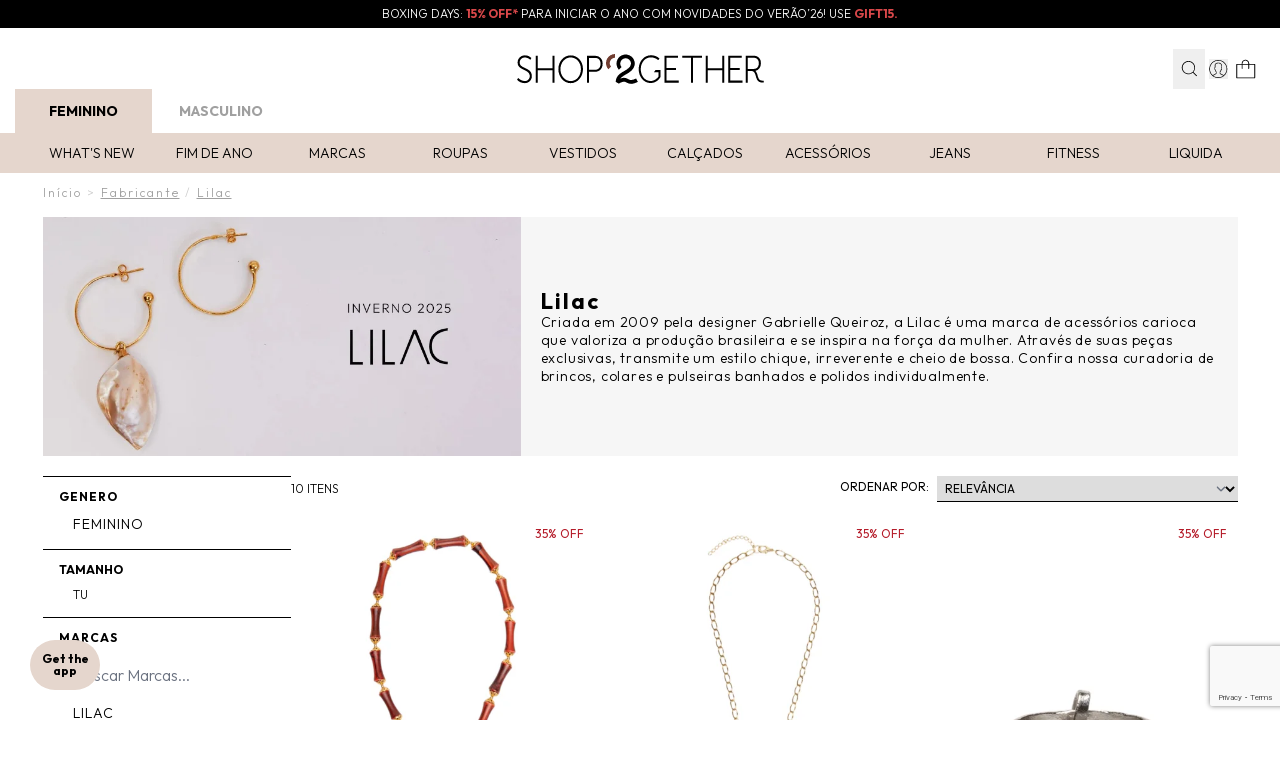

--- FILE ---
content_type: text/html; charset=utf-8
request_url: https://www.shop2gether.com.br/fabricante/lilac
body_size: 48111
content:
<!DOCTYPE html><html lang=pt-BR><head><script>const urlParams=new URLSearchParams(window.location.search),sairParam=urlParams.get("sair");window.location.href!="https://checkout.shop2gether.com.br/"||sairParam||(window.location.href="https://www.shop2gether.com.br/carrinho");!sairParam||(document.cookie="carrinho-id=; expires=Thu, 01 Jan 1970 00:00:00 UTC; path=/;",document.cookie="carrinho-device=; expires=Thu, 01 Jan 1970 00:00:00 UTC; path=/;",document.cookie="carrinho-copia=; expires=Thu, 01 Jan 1970 00:00:00 UTC; path=/;",window.location.href="https://checkout.shop2gether.com.br/Login/Sair?returnUrl=https://www.shop2gether.com.br/")</script><script>window.varify=window.varify||{};window.varify.iid=3998</script><script src=https://app.varify.io/varify.js></script><script src=https://trackings.nemu.com.br/trackings/2qzQ7WcY1t/script.js async data-tracking-id=2qzQ7WcY1t crossorigin=anonymous></script><script>let gtagSetup</script><script>let gtmSetup;gtmSetup=()=>{(function(n,t,i,r,u){n[r]=n[r]||[];n[r].push({"gtm.start":(new Date).getTime(),event:"gtm.js"});var e=t.getElementsByTagName(i)[0],f=t.createElement(i),o=r!="dataLayer"?"&l="+r:"";f.async=!0;f.src="https://www.googletagmanager.com/gtm.js?id="+u+o;e.parentNode.insertBefore(f,e)})(window,document,"script","dataLayer","GTM-N7RHKCQ7");const t=document.createElement("noscript"),n=document.createElement("iframe");n.src="https://www.googletagmanager.com/ns.html?id=GTM-N7RHKCQ7";n.height="0";n.width="0";n.style.display="none";n.style.visibility="hidden";t.appendChild(n);const i=document.getElementsByTagName("body")[0];i.insertBefore(t,i.firstChild)}</script><script>function dataLayerSetup(n){if(window.dataLayerConfigured)return!1;window.dataLayerConfigured=!0;!gtmSetup||gtmSetup(n);!gtagSetup||gtagSetup(n);window.dispatchEvent(new CustomEvent("dataLayerConfigured"));console.log("dataLayerConfigured")}</script><title>Lilac</title><meta name=title content=Lilac /><link rel=canonical href=https://www.shop2gether.com.br/fabricante/lilac /><link rel=preconnect href=https://fonts.googleapis.com /><link rel=preconnect href=https://fonts.gstatic.com crossorigin /><link rel=manifest href=/manifest.json /><link rel=icon type=image/png href="https://shop2gether.fbitsstatic.net/sf/img/favicon.png?theme=release--2.9.1&v=202512261818
    " /><link href="https://fonts.googleapis.com/css2?family=Outfit:wght@100..900&display=swap" rel=stylesheet /><link href="https://fonts.googleapis.com/css2?family=Bodoni+Moda:opsz,wght@6..96,400;6..96,500;6..96,600&display=swap" rel=stylesheet /><script type=application/ld+json>{"@context":"https://schema.org","@type":"ItemList","url":"https://www.shop2gether.com.br/fabricante/lilac","numberOfItems":"10","itemListElement":[{"@type":"Product","image":"https://shop2gether.fbitsstatic.net/img/p/colar-feminino-buzio-bamboo-bege-249646/723000.jpg?w=486&h=650&v=202505131605","url":"https://www.shop2gether.com.br/colar-feminino-buzio-bamboo-bege-249646","name":"Colar Feminino Búzio Bamboo - Bege","offers":{"@type":"Offer","priceCurrency":"BRL","price":214.9}},{"@type":"Product","image":"https://shop2gether.fbitsstatic.net/img/p/colar-feminino-longo-maxi-buzio-dourado-249617/722949.jpg?w=486&h=650&v=202505131420","url":"https://www.shop2gether.com.br/colar-feminino-longo-maxi-buzio-dourado-249617","name":"Colar Feminino Longo Maxi Búzio - Dourado","offers":{"@type":"Offer","priceCurrency":"BRL","price":253.9}},{"@type":"Product","image":"https://shop2gether.fbitsstatic.net/img/p/anel-feminino-kit-com-3-martelado-prateado-249643/722997.jpg?w=486&h=650&v=202505131558","url":"https://www.shop2gether.com.br/anel-feminino-kit-com-3-martelado-prateado-249643","name":"Anel Feminino Kit Com 3 Martelado - Prateado","offers":{"@type":"Offer","priceCurrency":"BRL","price":77.9}},{"@type":"Product","image":"https://shop2gether.fbitsstatic.net/img/p/anel-feminino-slim-duplo-prateado-249544/722752.jpg?w=486&h=650&v=202505121626","url":"https://www.shop2gether.com.br/anel-feminino-slim-duplo-prateado-249544","name":"Anel Feminino Slim Duplo - Prateado","offers":{"@type":"Offer","priceCurrency":"BRL","price":64.9}},{"@type":"Product","image":"https://shop2gether.fbitsstatic.net/img/p/colar-feminino-estrelinhas-pedraria-off-white-236487/670522-4.jpg?w=486&h=650&v=202501231557","url":"https://www.shop2gether.com.br/colar-feminino-estrelinhas-pedraria-off-white-236487","name":"Colar Feminino Estrelinhas Pedraria - Off White","offers":{"@type":"Offer","priceCurrency":"BRL","price":239}},{"@type":"Product","image":"https://shop2gether.fbitsstatic.net/img/p/brinco-feminino-arco-iris-dourado-250043/724401.jpg?w=486&h=650&v=202505151526","url":"https://www.shop2gether.com.br/brinco-feminino-arco-iris-dourado-250043","name":"Brinco Feminino Arco Iris - Dourado","offers":{"@type":"Offer","priceCurrency":"BRL","price":149.9}},{"@type":"Product","image":"https://shop2gether.fbitsstatic.net/img/p/brinco-feminino-argola-camila-perola-dourado-250041/724396.jpg?w=486&h=650&v=202505151522","url":"https://www.shop2gether.com.br/brinco-feminino-argola-camila-perola-dourado-250041","name":"Brinco Feminino Argola Camila Perola - Dourado","offers":{"@type":"Offer","priceCurrency":"BRL","price":249}},{"@type":"Product","image":"https://shop2gether.fbitsstatic.net/img/p/brinco-feminino-arco-iris-prateado-250038/724386.jpg?w=486&h=650&v=202505151515","url":"https://www.shop2gether.com.br/brinco-feminino-arco-iris-prateado-250038","name":"Brinco Feminino Arco Iris - Prateado","offers":{"@type":"Offer","priceCurrency":"BRL","price":160.9}},{"@type":"Product","image":"https://shop2gether.fbitsstatic.net/img/p/colar-feminino-escapulario-cristo-e-pao-de-acucar-dourado-236469/670482.jpg?w=486&h=650&v=202501231557","url":"https://www.shop2gether.com.br/colar-feminino-escapulario-cristo-e-pao-de-acucar-dourado-236469","name":"Colar Feminino Escapulário Cristo E Pão De Açúcar - Dourado","offers":{"@type":"Offer","priceCurrency":"BRL","price":123.9}},{"@type":"Product","image":"https://shop2gether.fbitsstatic.net/img/p/colar-feminino-escapulario-cristo-e-pao-de-acucar-prata-236472/670494.jpg?w=486&h=650&v=202501231557","url":"https://www.shop2gether.com.br/colar-feminino-escapulario-cristo-e-pao-de-acucar-prata-236472","name":"Colar Feminino Escapulário Cristo E Pão De Açúcar - Prata","offers":{"@type":"Offer","priceCurrency":"BRL","price":123.9}}]}</script><script type=application/ld+json>{"@context":"https://schema.org","@type":"BreadcrumbList","url":"https://www.shop2gether.com.br/fabricante/lilac","itemListElement":[{"type":"ListItem","position":1,"name":"Início","item":"https://www.shop2gether.com.br"},{"type":"ListItem","position":2,"name":"Fabricante","item":"https://www.shop2gether.com.br/fabricante"},{"type":"ListItem","position":3,"name":"Lilac","item":"https://www.shop2gether.com.br/fabricante/lilac"},""]}</script><link href="https://shop2gether.fbitsstatic.net/sf/bundle/?type=css&paths=header,navbar,footer,mini_cart,user_login,spot,product,output,glider,slider_price,hotsite&theme=release--2.9.1&v=202512261818" rel=stylesheet /><meta name="" content="text/html; charset=iso-8859-1" /><meta name=description content="Explore os sapatos Lilac com elegância leve, design feminino e conforto ideal para todas as ocasiões." /><meta name=keywords content="Lilac no Shop2gether" /><meta name=viewport content="width=device-width, initial-scale=1" /><meta name=robots content="index, follow" /><script src="https://www.google.com/recaptcha/enterprise.js?render=6Le-I8YrAAAAAKQS2HZkNYdtv9p2XioZly0YBsbk"></script><script>async function getWakeRecaptchaToken(n){return n=n?n:"CLICK",new Promise((t,i)=>{setTimeout(()=>{i(new Error("Não foi possível buscar o token reCAPTCHA."))},2e3),grecaptcha?.enterprise?.ready(async()=>{const i=await grecaptcha.enterprise.execute("6Le-I8YrAAAAAKQS2HZkNYdtv9p2XioZly0YBsbk",{action:n});t(i)})})}</script><script defer="" id=sizebay-image-search src=https://static.sizebay.technology/6463/fh_prescript.js></script></head><body class=bg-mainBg><header class="bg-lightBg sticky top-0 z-30 w-full" id=header><div id=smart_app_validation_s2g style=display:none><style>#floating-app-container-s2g{font-family:"Outfit",sans-serif;position:fixed;left:30px;bottom:30px;width:171px;height:253px;z-index:9999;pointer-events:none}#floating-app-button-s2g,.hover-banner-s2g{position:absolute;left:0;pointer-events:auto}#floating-app-button-s2g{font-family:"Outfit",sans-serif;bottom:0;width:70px;height:50px;background:#e5d6cd;border:none;border-radius:25px;cursor:pointer;font-weight:bold;font-size:12px;line-height:12px;color:#000;display:flex;align-items:center;justify-content:center;transition:all .3s ease;z-index:2}.hover-banner-s2g{bottom:50px;max-width:171px;max-height:203px;background:#e5d6cd;border-radius:5px 5px 5px 0;padding:15px;text-align:center;z-index:1;opacity:0;visibility:hidden;transition:opacity .3s ease,visibility .3s ease}#floating-app-container-s2g div div.banner-text-s2g span{font-weight:bold}#floating-app-container-s2g>div>div.banner-text-s2g>span:nth-child(3){text-decoration:underline;text-transform:uppercase}#floating-app-button-s2g>a.button-text-s2g{max-width:55px;text-transform:uppercase}@media(min-width:769px){#floating-app-container-s2g:hover{filter:drop-shadow(0 6px 15px rgba(0,0,0,.3))}#floating-app-container-s2g:hover .hover-banner-s2g{opacity:1;visibility:visible}#floating-app-container-s2g:hover #floating-app-button-s2g{border-radius:0 0 25px 25px}}.hover-banner-s2g .banner-text-s2g{font-size:11px;color:#000;margin-bottom:5px;line-height:1.4}.hover-banner-s2g .qr-code-s2g{width:112px;height:112px;margin:0 auto;display:block}.hover-banner-s2g .platform-text-s2g{font-size:10px;color:#000;font-weight:bold;margin-top:5px}.close-button-s2g{display:none}@media(max-width:768px){#floating-app-container-s2g{position:static;width:auto;height:auto}#floating-app-button-s2g{position:fixed;left:50%;transform:translateX(-50%);bottom:20px;width:122px;height:35px}.hover-banner-s2g{display:none}.close-button-s2g{display:flex;position:absolute;top:50%;right:8px;transform:translateY(-50%);background:none;border:none;font-size:22px;color:#000;cursor:pointer;width:20px;height:20px;align-items:center;justify-content:center;font-weight:normal;line-height:1}a.button-text-s2g{padding-right:12%}#floating-app-button-s2g>a.button-text-s2g{max-width:100%}}#floating-app-button-s2g.hidden-s2g{display:none !important}</style><div id=floating-app-container-s2g style=display:none><button id=floating-app-button-s2g><span><a class=button-text-s2g href=https://shop2gether.onelink.me/Tzr0/68n3x0dq target=_blank>Get the app</a></span> <span class=close-button-s2g onclick=closeButton(event)>×</span></button><div class=hover-banner-s2g><div class=banner-text-s2g> <span>Frete grátis* </span>na<br /> primeira compra com o código <span>Freteapp</span></div><img alt="QR Code" class=qr-code-s2g src="https://shop2gether.fbitsstatic.net/media/action-button-app-s2g-qrcode.png?v=202508050941" /> <div class=platform-text-s2g>IOS e Android</div></div></div><script>document.addEventListener("DOMContentLoaded",function(){function i(){return window.innerWidth<=768}function r(){if(i()){const i=sessionStorage.getItem("floating-button-closed")==="true";i||(n.style.display="block",t.classList.remove("hidden-s2g"))}else n.style.display="block",t.classList.remove("hidden-s2g")}function u(){const n=encodeURIComponent(window.location.href);return`https://shop2gether.onelink.me/Tzr0?deep_link_value=${n}`}const n=document.getElementById("floating-app-container-s2g"),t=document.getElementById("floating-app-button-s2g");r();window.closeButton=function(t){t.stopPropagation();i()&&(sessionStorage.setItem("floating-button-closed","true"),n.style.display="none")};window.addEventListener("resize",function(){setTimeout(r,100)});const f=document.querySelector(".app-button-smart-app");if(f){const n=u();f.href=n}const e=document.querySelector(".button-text-s2g");if(e){const n=u();e.href=n}})</script><div class=smart-app-content><input id=toolbar-toggle-smart-app type=checkbox /><div id=mobile-toolbar-smart-app><div class=mobile-toolbar-smart-app><div class=toolbar-left-smart-app><label class=close-btn-smart-app for=toolbar-toggle-smart-app>×</label><div class=logo-smart-app> <img src="https://shop2gether.fbitsstatic.net/media/icone_s2g_toolbar_app.png?v=202507301714" /></div><div class=toolbar-text-smart-app><span>Get the app</span><br /> e ganhe <span>Frete Grátis*</span></div></div><a class=app-button-smart-app href=https://shop2gether.onelink.me/Tzr0/68n3x0dq target=_blank>Abrir app</a></div></div></div></div><div class="flex justify-center h-[50px] lg:h-[28px] relative w-full"><div class=pitchbar_wrapper><div class=faixahint><a href=/unissex/what-s-new><span>BOXING DAYS: <span style=color:#d9484a;font-weight:bold>15% OFF*</span> para iniciar o ano com novidades do Verão’26! Use <span style=color:#d9484a;font-weight:bold>GIFT15.</span></span></a></div><div class=faixahint><a href=/click2pay-mastercard><span>Use Click’2Pay na finalização do seu pedido e ganhe <span style=color:#d9484a;font-weight:bold>15%</span> de desconto com Mastercard*</span></a></div><div class=faixahint><a href=/condicoes_gerais>COMPRE COM NOSSA ENTREGA EXPRESSA E TROCA ESTENDIDA ATÉ DIA 31/01*</a></div><div class=faixahint><a href=/unissex/tenis-do-momento><span>A partir de <span style=color:#d9484a;font-weight:bold>20% OFF*</span> nos seus tênis favoritos: Adidas Originals, New Balance e +</span></a></div><div class=faixahint><a href=https://qrco.de/bfzENt><span>GET THE APP: Baixe o aplicativo e ganhe <span style=color:#d9484a;font-weight:bold>FRETE GRÁTIS</span> na 1ª compra! Use <span style=color:#d9484a;font-weight:bold>FRETEAPP*</span></span></a></div><div class=faixahint><a href=/feminino/summer-spot>SUMMER SPOT: Complete sua mala de verão com novas collabs exclusivas!</a></div><div class=faixahint><a href=/forma_pagamento>Tudo Em Até 10x Sem Juros I Frete Grátis Em Compras a Partir de R$599*</a></div></div></div><div class="relative flex w-full lg:justify-center lg:my-0 z-30 px-2 sm:px-5 lg:py-0 border-b border-gray-3000 lg:border-none header-items"><div class="flex justify-between lg:justify-end gap-x-2 sm:gap-x-6 lg:gap-x-6 items-center w-full lg:w-[1250px] lg:my-0 lg:pt-[21px]"><div class="grow shrink-0 lg:basis-[106px] flex justify-start items-center gap-x-0 lg:gap-x-10"><div onclick=goBackCustom() class="lg:hidden h-[52px] w-[43px] flex items-center justify-center"><img src="https://shop2gether.fbitsstatic.net/sf/img/icons/back-arrow.svg?theme=release--2.9.1&v=202512261818" alt=back class="w-[14px] h-[23px]" /></div><div onclick=showNavBar(!0) class="lg:hidden h-[52px] w-[43px] flex items-center justify-center px-2"><img src="https://shop2gether.fbitsstatic.net/sf/img/icons/menu-atual-site.svg?theme=release--2.9.1&v=202512261818" alt=header-bars class="w-[25px] h-[19px]" /></div><div class="flex h-[52px] w-[43px] items-center justify-center lg:hidden" id=open-search><img src="https://shop2gether.fbitsstatic.net/sf/img/icons/search-atual-site.svg?theme=release--2.9.1&v=202512261818" alt=search class="lg:hidden w-[22px] h-[22px]" onclick=showSearchBar() /></div></div><div class="grow shrink sm:basis-[212px] header-logo-mob header-logo fadein flex justify-center items-center lg:absolute lg:w-full lg:right-0"><a href=/ id=header-logo-link><img src="https://shop2gether.fbitsstatic.net/sf/img/logo.svg?theme=release--2.9.1&v=202512261818" alt=logo class="w-[154px] sm:w-[180px] lg:w-[247px]" /></a></div><form id=search class="mb-2 absolute lg:flex lg:sticky lg:w-72 left-0 bg-mainBg hidden top-12 md:top-16 w-full items-center border-b border-black z-20 ease-in-out duration-500 opacity-100 lg:opacity-100 collapsed px-2 lg:px-0" onsubmit=search(event,null)><div class="autocomplete sm:max-lg:w-full"><input id=search-bar class="border-none p-2 w-full focus:ring-0 placeholder:text-[#A0A0A0] text-[16px] placeholder:text-xs placeholder:font-light" type=search placeholder=Busca... autocomplete=off /><div id=autocomplete-list class="absolute top-full right-0 left-0 z-20 w-full lg:min-w-[362px] lg:-left-[10%] lg:pt-[18px]"></div></div><button class="flex items-center justify-center py-3 pl-1 pr-2 lg:px-1 w-10 text font-bold search-button" type=submit onclick=uncollapseSearchBar(event)><img src="https://shop2gether.fbitsstatic.net/sf/img/icons/search.svg?theme=release--2.9.1&v=202512261818" alt=search class="w-4 h-4" /></button></form><div class="grow lg:grow-0 shrink flex justify-end items-center lg:gap-x-6 lg:relative"><div id=header-login-container class="flex h-full items-center justify-center py-4 lg:py-2 lg:px-1 z-10"><div class="flex h-full items-center justify-center lg:relative"><div id=login class="w-full flex items-center"><button class=user-href><div class="justify-center user-login-icon"><svg width=19 height=20 viewBox="0 0 19 20" fill=none xmlns=http://www.w3.org/2000/svg class="w-[22px] h-[22px] lg:w-auto lg:h-auto"><path d="M18.2667 10.0004C18.2679 8.50332 17.8956 7.02966 17.1835 5.71282C16.4714 4.39598 15.4419 3.27755 14.1886 2.45884C12.9353 1.64012 11.4977 1.14697 10.0058 1.02405C8.51378 0.901123 7.0146 1.15232 5.64418 1.75487C4.27377 2.35741 3.07535 3.29229 2.15737 4.47484C1.23939 5.65738 0.630776 7.05023 0.386861 8.52726C0.142945 10.0043 0.271353 11.5188 0.760396 12.9337C1.24944 14.3486 2.08371 15.6192 3.18764 16.6304L3.17861 16.6384L3.4706 16.8844C3.4896 16.9004 3.51068 16.9134 3.52968 16.9294C3.68468 17.0584 3.84569 17.1804 4.00869 17.2984C4.06169 17.3364 4.1146 17.3754 4.1686 17.4124C4.34327 17.533 4.52237 17.6474 4.70571 17.7554L4.82558 17.8244C5.02558 17.9384 5.23157 18.0464 5.44057 18.1454L5.48769 18.1664C6.18083 18.4884 6.9125 18.7199 7.66469 18.8554L7.72475 18.8664C7.96175 18.9074 8.20175 18.9404 8.44375 18.9664L8.53261 18.9734C8.77461 18.9934 9.01877 19.0064 9.26577 19.0064C9.51277 19.0064 9.75257 18.9934 9.99257 18.9744L10.0846 18.9674C10.3253 18.9454 10.5631 18.914 10.7977 18.8734L10.8588 18.8624C11.5997 18.7295 12.3207 18.5034 13.0048 18.1894L13.0797 18.1554C13.2797 18.0607 13.4774 17.9587 13.6727 17.8494L13.8168 17.7664C13.9928 17.6664 14.1656 17.5544 14.3336 17.4394C14.3946 17.3984 14.4536 17.3544 14.5136 17.3114C14.6576 17.2114 14.7987 17.1014 14.9357 16.9894C14.9667 16.9644 14.9987 16.9434 15.0287 16.9184L15.3288 16.6684L15.3197 16.6604C16.249 15.8177 16.9913 14.7897 17.4989 13.6426C18.0065 12.4955 18.2681 11.2548 18.2667 10.0004ZM0.921773 10.0004C0.920734 8.60649 1.26872 7.23456 1.93422 6.00982C2.59972 4.78509 3.56153 3.74656 4.73159 2.98905C5.90165 2.23154 7.24263 1.77918 8.63247 1.67326C10.0223 1.56735 11.4165 1.81125 12.6879 2.38271C13.9592 2.95417 15.0671 3.83498 15.9105 4.94473C16.7539 6.05448 17.3061 7.35781 17.5163 8.73574C17.7264 10.1137 17.5881 11.5223 17.1139 12.833C16.6397 14.1438 15.8448 15.3148 14.8017 16.2394C14.7085 16.174 14.611 16.1152 14.5097 16.0634L11.7387 14.6783C11.6179 14.6177 11.5166 14.5245 11.4459 14.4093C11.3753 14.2941 11.3382 14.1615 11.3388 14.0263V13.0584C11.4028 12.9794 11.4707 12.8894 11.5387 12.7914C11.9018 12.2756 12.19 11.711 12.3947 11.1144C12.5988 11.0183 12.7712 10.866 12.892 10.6755C13.0128 10.4849 13.0768 10.2639 13.0766 10.0384V8.87835C13.0753 8.59354 12.9723 8.31858 12.7858 8.10335V6.57435C12.8424 5.87838 12.6207 5.18833 12.1696 4.65535C11.3514 3.9858 10.3269 3.61997 9.26967 3.61997C8.21247 3.61997 7.18793 3.9858 6.36977 4.65535C5.91864 5.18833 5.69693 5.87838 5.75356 6.57435V8.10135C5.56745 8.31677 5.46479 8.59168 5.46376 8.87636V10.0364C5.46373 10.2131 5.503 10.3876 5.57875 10.5472C5.65451 10.7068 5.76485 10.8476 5.90175 10.9594C6.10308 11.7144 6.44651 12.424 6.91372 13.0504V13.9973C6.91378 14.1285 6.87853 14.2572 6.81167 14.37C6.7448 14.4828 6.64866 14.5755 6.53359 14.6384L3.9457 16.0504C3.86056 16.0972 3.77831 16.1493 3.6996 16.2063C2.82591 15.4257 2.1268 14.4693 1.64809 13.3999C1.16938 12.3305 0.922022 11.172 0.921773 10.0004ZM14.1627 16.7524C14.0477 16.8354 13.9316 16.9164 13.8136 16.9934C13.7596 17.0284 13.7056 17.0644 13.6496 17.0984C13.4946 17.1984 13.3376 17.2854 13.1776 17.3704L13.0707 17.4254C12.7026 17.6145 12.3207 17.7759 11.9286 17.9084L11.8866 17.9224C11.6813 17.989 11.4736 18.0494 11.2636 18.1034C11.0516 18.156 10.8374 18.2 10.6207 18.2354H10.6027C10.4027 18.2684 10.1947 18.2924 9.98867 18.3104L9.87978 18.3184C9.67978 18.3334 9.47274 18.3434 9.26674 18.3434C9.06074 18.3434 8.85263 18.3334 8.64663 18.3174L8.53969 18.3094C8.33269 18.2914 8.12577 18.2664 7.92177 18.2334H7.8937C7.46164 18.1611 7.03604 18.0547 6.62075 17.9154L6.58168 17.9024C6.37568 17.8324 6.17255 17.7544 5.97255 17.6694C5.78355 17.5884 5.59769 17.4974 5.41469 17.4024L5.34267 17.3654C5.17567 17.2764 5.01173 17.1794 4.85073 17.0784L4.70864 16.9874C4.56064 16.8874 4.40865 16.7874 4.27065 16.6824L4.22768 16.6484L4.25869 16.6304L6.84658 15.2184C7.06499 15.0994 7.24736 14.9238 7.37441 14.71C7.50146 14.4962 7.56867 14.2521 7.56875 14.0034V12.8194L7.49379 12.7284C7.02835 12.1262 6.69369 11.4334 6.51162 10.6944L6.48159 10.5644L6.36977 10.4924C6.29309 10.4434 6.22979 10.3761 6.18593 10.2964C6.14208 10.2167 6.1191 10.1273 6.11879 10.0364V8.87636C6.11908 8.8006 6.13527 8.72576 6.16665 8.6568C6.19802 8.58785 6.24375 8.52634 6.30068 8.47635L6.40859 8.37636V6.55636V6.51336C6.36724 5.99609 6.53147 5.48337 6.86562 5.08635C7.55734 4.55992 8.40237 4.27435 9.27163 4.27327C10.1409 4.27218 10.9866 4.55564 11.6796 5.08035C12.0141 5.48012 12.18 5.99447 12.1417 6.51436V8.38035L12.2497 8.48035C12.3066 8.53034 12.3523 8.59185 12.3837 8.6608C12.4151 8.72976 12.4315 8.80459 12.4318 8.88035V10.0404C12.4301 10.156 12.3918 10.2681 12.3224 10.3606C12.2531 10.4532 12.1561 10.5213 12.0456 10.5554L11.8827 10.6054L11.8307 10.7674C11.6439 11.3548 11.3682 11.9102 11.0136 12.4143C10.9276 12.5353 10.8446 12.6424 10.7726 12.7254L10.6918 12.8184V14.0294C10.6908 14.2866 10.7619 14.5389 10.8971 14.7578C11.0323 14.9766 11.2262 15.1531 11.4567 15.2674L14.2277 16.6524L14.2797 16.6794C14.2337 16.7024 14.1947 16.7274 14.1627 16.7524Z" fill=none /></svg></div></button></div><div id=logged-user-mob class=hidden onclick=showLoggedMenu()><svg width=19 height=20 viewBox="0 0 19 20" fill=none xmlns=http://www.w3.org/2000/svg class="w-[22px] h-[22px] lg:w-auto lg:h-auto"><path d="M18.2673 9.97922C18.2673 8.48352 17.897 7.01229 17.1837 5.694C16.4705 4.37876 15.4421 3.26234 14.1901 2.44261C12.9351 1.62593 11.4995 1.13349 10.0058 1.01114C8.51508 0.88879 7.0152 1.1396 5.64389 1.74217C4.27257 2.34473 3.07573 3.27763 2.15744 4.45828C1.24221 5.63894 0.633078 7.03064 0.388201 8.50799C0.143323 9.98228 0.271884 11.4963 0.761639 12.9095C1.25139 14.3226 2.08398 15.5919 3.18899 16.6013L3.17981 16.6105L3.4706 16.8552C3.48896 16.8705 3.51039 16.8827 3.52876 16.901C3.68487 17.0295 3.84404 17.1519 4.00627 17.2711C4.05831 17.3079 4.1134 17.3476 4.16544 17.3843C4.33991 17.5036 4.52051 17.6198 4.70111 17.7269L4.82049 17.7972C5.01945 17.9104 5.2276 18.0205 5.43574 18.1184L5.48166 18.1398C6.17344 18.461 6.90501 18.6934 7.65801 18.828L7.71923 18.8403C7.95492 18.88 8.19674 18.9137 8.43855 18.9412L8.52732 18.9473C8.76914 18.9687 9.01402 18.981 9.2589 18.981C9.50377 18.981 9.74559 18.9687 9.98435 18.9504L10.0762 18.9443C10.318 18.9228 10.5537 18.8923 10.7894 18.8494L10.8506 18.8372C11.5914 18.7057 12.3137 18.4793 12.9963 18.1643L13.0698 18.1306C13.2688 18.0358 13.4677 17.9349 13.6636 17.8248L13.8075 17.7422C13.982 17.6413 14.1564 17.5311 14.3248 17.4149C14.386 17.3751 14.4442 17.3293 14.5054 17.2864C14.6493 17.1855 14.7901 17.0754 14.9278 16.9653C14.9584 16.9408 14.9921 16.9194 15.0196 16.8949L15.3196 16.6441L15.3104 16.6349C16.241 15.7938 16.9817 14.7661 17.4898 13.6191C17.998 12.4721 18.2582 11.2333 18.2582 9.97922H18.2673ZM0.923871 9.97922C0.923871 8.58752 1.26976 7.21723 1.93705 5.99069C2.60128 4.76721 3.56549 3.73032 4.73478 2.97176C5.90407 2.21626 7.24478 1.76358 8.63446 1.65652C10.0241 1.54947 11.4169 1.79416 12.6902 2.36614C13.9605 2.93811 15.0686 3.81596 15.9134 4.92626C16.7552 6.03351 17.3092 7.33651 17.5205 8.71293C17.7317 10.0893 17.5909 11.4963 17.1195 12.8055C16.645 14.1146 15.8492 15.2861 14.8084 16.2098C14.7166 16.1455 14.6187 16.0844 14.5176 16.0354L11.7475 14.6529C11.6281 14.5917 11.524 14.5 11.4536 14.3837C11.3832 14.2675 11.3465 14.136 11.3465 14.0014V13.0349C11.4108 12.9553 11.4781 12.8666 11.5454 12.7688C11.9097 12.2549 12.1974 11.689 12.4025 11.0926C12.6076 10.9978 12.779 10.8448 12.8984 10.6552C13.0178 10.4656 13.082 10.2453 13.082 10.019V8.85974C13.082 8.57528 12.978 8.3 12.7913 8.08589V6.55961C12.8464 5.86528 12.626 5.17402 12.176 4.64181C11.3587 3.97195 10.3333 3.60797 9.27726 3.60797C8.22123 3.60797 7.1958 3.97195 6.37852 4.64181C5.92856 5.17402 5.70511 5.86528 5.76327 6.55961V8.08589C5.57655 8.3 5.47553 8.57528 5.47247 8.85974V10.019C5.47247 10.1964 5.51227 10.3707 5.58879 10.5298C5.66531 10.6888 5.77551 10.8295 5.91325 10.9427C6.11528 11.6982 6.45811 12.4048 6.92643 13.0318V13.9769C6.92643 14.1085 6.89276 14.2369 6.82542 14.3501C6.75808 14.4633 6.66319 14.555 6.54688 14.6193L3.96035 16.0293C3.87465 16.0752 3.792 16.1272 3.71548 16.1853C2.8431 15.4053 2.14214 14.451 1.66463 13.3805C1.18711 12.313 0.939176 11.1538 0.939176 9.98534L0.923871 9.97922Z" fill=black /></svg></div><div id=logged-user class="hidden pt-[16px] mt-0 flex-col lg:flex-row lg:items-center group lg:relative w-full max-w-[200px] lg:max-w-full absolute top-[100%] left-0 bg-primary-1000 lg:bg-mainBg items-center justify-center lg:top-0 lg:p-0 shadow-xl lg:shadow-none"><span class="flex lg:justify-start justify-center flex-wrap items-center mb-2 uppercase lg:mb-0 text-xs cursor-pointer px-1 lg:px-0">Olá   <span id=user-name class=break-words></span></span><div class="hidden lg:flex rotate-180 group-hover:rotate-0 w-[16px] h-[9px] ml-2"><svg xmlns=http://www.w3.org/2000/svg width=16 height=9 viewBox="0 0 16 9" fill=none><path d="M0.997375 8.56299L7.99738 1.56299L14.9974 8.56299" stroke=black /></svg></div><div class="lg:hidden lg:group-hover:flex flex-col items-center justify-center lg:absolute lg:top-[15px] lg:px-4 lg:t-9 lg:-right-[10px] lg:shadow-lg w-full lg:w-[127px] lg:max-w-[127px] h-[80px] lg:h-[93px] z-50 lg:bg-white bg-primary-1000"><ul class="w-full flex flex-col gap-2"><li><a class="dropdown-option hover:underline flex w-full justify-center items-center text-xs uppercase font-light" data-type=my_account href=https://www.shop2gether.com.br/account>Minha conta</a></li><li><a class="dropdown-option hover:underline flex w-full justify-center items-center text-xs uppercase" data-type=wishlist href=/wishlist>Wishlist</a></li><li><button class="dropdown-option hover:underline w-full flex justify-center items-center text-xs uppercase cursor-pointer" onclick=logoutUser(!1)>Sair</button></li></ul></div></div></div><div data-login-modal class="hidden bg-white fixed lg:absolute bottom-0 lg:bottom-auto lg:top-12 right-0 px-4 py-6 w-full lg:max-w-[344px] lg:min-w-[344px] text-sm lg:text-base z-[70]" style="box-shadow:0 11px 32px 0 rgba(0,0,0,.15)"><div id=login-options><div class="w-full flex justify-between mb-5 lg:mb-8"><h3 id=modal-login-title class=uppercase>Iniciar sessão</h3><button onclick=showLoginModal(!1)><img src="https://shop2gether.fbitsstatic.net/sf/img/icons/close.svg?theme=release--2.9.1&v=202512261818" alt="ocultar senha" id=show-password loading=lazy class="w-6 h-6" /></button></div><div class="grid grid-cols-2 gap-2 lg:gap-4 flex-wrap text-xs lg:text-sm border-b border-gray-3000 pb-4 lg:pb-6 mb-4 lh:mb-6"><button onclick=showFormLoginAuthenticate() class="col-span-2 bg-black text-white uppercase w-full h-10 flex justify-center items-center transition-all ease-in-out duration-200 hover:brightness-110">Entrar com e-mail e senha</button> <button onclick=showFormLoginAccessKey() class="col-span-2 border border-black uppercase w-full h-10 flex justify-center items-center transition-all ease-in-out duration-200 hover:bg-black hover:text-white">Receber código de acesso por e-mail</button><script src=https://accounts.google.com/gsi/client async defer></script><script type=module>
            						window.addEventListener('load', async function () {
            							await configureGoogleLoginButton('446399060843-m9cphv4egskkbj7e245gkc719uc5ajqt.apps.googleusercontent.com');
            							
            							const googleButtonWrapper = createFakeGoogleWrapper();
            							const buttonsLoginGoogle = document.querySelectorAll('.btnLoginGoogle');
            			
            							buttonsLoginGoogle.forEach((button) => {
            								button.addEventListener('click', () =>{
            									googleButtonWrapper.click();
            								})
            							})
            			
            						})
            					</script><button class="btnLoginGoogle hidden col-span-1 border border-black uppercase w-full h-10 lg:flex justify-center items-center gap-3"><img src="https://shop2gether.fbitsstatic.net/sf/img/icons/login_google.svg?theme=release--2.9.1&v=202512261818" onerror='this.onerror=null;this.src="https://shop2gether.fbitsstatic.net/sf/img/checkout/google.svg?theme=release--2.9.1&v=202512261818"' alt=search /> Google</button><div class="col-span-2 lg:col-span-1" id=divLoginFacebook><div id=fb-root></div><script async defer crossorigin=anonymous src="https://connect.facebook.net/en_US/sdk.js#xfbml=1&version=v17.0&appId=1968938827238387&autoLogAppEvents=1" nonce=q5zuHEGH></script><button id=btnLoginFacebook onclick=authenticateFacebook() class="border border-black uppercase w-full h-10 flex justify-center items-center gap-3"><img src="https://shop2gether.fbitsstatic.net/sf/img/icons/login_facebook.svg?theme=release--2.9.1&v=202512261818" onerror='this.onerror=null;this.src="https://shop2gether.fbitsstatic.net/sf/img/checkout/facebook.svg?theme=release--2.9.1&v=202512261818"' alt=search /> Facebook</button></div></div><p class="text-center text-xs lg:text-sm text-gray-2000">Não tem uma conta? <a href=https://www.shop2gether.com.br/login/signup class="uppercase text-black underline">cadastre-se</a></p></div><div id=login-render class=hidden></div></div></div><div class="relative w-[43px] lg:w-auto flex justify-center items-center lg:px-1" onclick=openCart(!1,!0)><img src="https://shop2gether.fbitsstatic.net/sf/img/header/cart.svg?theme=release--2.9.1&v=202512261818" alt=cart class="cursor-pointer w-[22px] lg:w-[20px] h-[22px] lg:h-[20px]" /> <span id=cart-qty-label class="absolute w-3 h-3 top-0 right-1 lg:-right-2 rounded-full bg-black text-white text-[0.6rem] leading-loose flex items-center justify-center">.</span></div></div></div></div><nav id=navbar class="hidden bg-mainBg lg:flex lg:flex-col lg:items-center lg:justify-center w-full md:w-[326px] lg:w-full h-full fixed lg:static top-0 z-30 ease-in-out duration-500 lg:opacity-100 box-content lg:overflow-y-visible inset-y-0 left-0 -translate-x-full lg:transform-none flex-col"><div class="flex justify-between items-center lg:hidden px-8 py-6"><button class="flex items-center gap-2 uppercase text-base font-light" onclick=showModalLoginNavbar() id=login><img src="https://shop2gether.fbitsstatic.net/sf/img/icons/person.png?theme=release--2.9.1&v=202512261818" alt=login /> Entrar</button> <a href=https://www.shop2gether.com.br/account id=logged-user-mob class="hidden items-center gap-2 uppercase text-base font-light"><img src="https://shop2gether.fbitsstatic.net/sf/img/icons/person.png?theme=release--2.9.1&v=202512261818" alt=login /> Minha Conta</a> <button onclick=showNavBar(!1)><svg xmlns=http://www.w3.org/2000/svg width=22 height=22 viewBox="0 0 22 22" fill=none><path d="M20.6408 0.425765L0.425654 20.6409C0.320003 20.7679 0.26563 20.9299 0.273205 21.0949C0.28078 21.26 0.349753 21.4163 0.466597 21.5331C0.58344 21.65 0.739723 21.7189 0.90479 21.7265C1.06986 21.7341 1.2318 21.6797 1.35885 21.5741L21.574 1.35895C21.6796 1.23189 21.734 1.06995 21.7264 0.90489C21.7188 0.739824 21.6499 0.583543 21.533 0.466701C21.4162 0.34986 21.2599 0.280888 21.0948 0.273315C20.9298 0.265741 20.7678 0.320114 20.6408 0.425765Z" fill=#231F20 /><path d="M21.5775 20.6413L1.36242 0.426142C1.23537 0.320491 1.07343 0.266118 0.908364 0.273691C0.743297 0.281264 0.587014 0.350236 0.470171 0.467078C0.353327 0.583919 0.284354 0.7402 0.276779 0.905266C0.269205 1.07033 0.323575 1.23227 0.429227 1.35932L20.6443 21.5744C20.7714 21.6801 20.9333 21.7345 21.0984 21.7269C21.2635 21.7193 21.4197 21.6503 21.5366 21.5335C21.6534 21.4167 21.7224 21.2604 21.73 21.0953C21.7376 20.9302 21.6832 20.7683 21.5775 20.6413Z" fill=#231F20 /></svg></button></div><div id=navbar_tab-link class="flex flex-row lg:flex-row w-full lg:max-w-[1250px] justify-start lg:pl-[16px] xl:pl-0 px-8 lg:px-0"><ul class="flex flex-row relative bg-mainBg w-full lg:w-full gap-6 lg:gap-0"><li class="navbar_tab lg:w-[11.284%] lg:max-w-[137px]"><div class="navbar_tab-link-item flex h-full w-full"><a href=/ data-tab=1 id=menu class="py-2 lg:px-9 lg:py-3 font-light lg:font-bold text-[#a9a9a9] lg:text-gray-2000 w-full text-base lg:text-sm uppercase flex items-center justify-center lg:mr-0.5">Feminino</a></div></li><li class="navbar_tab lg:w-[11.284%] lg:max-w-[137px]"><div class="navbar_tab-link-item flex h-full w-full"><a href=/masculino data-tab=52 id=menu class="py-2 lg:px-9 lg:py-3 font-light lg:font-bold text-[#a9a9a9] lg:text-gray-2000 w-full text-base lg:text-sm uppercase flex items-center justify-center lg:mr-0.5">Masculino</a></div></li></ul></div><div id=navbar_tab-content class="flex flex-col justify-between w-full h-full overflow-y-auto lg:h-auto relative"><div class="pb-36 lg:pb-0 h-full lg:h-auto relative"><div class="navbar_tab-content-item lg:bg-primary-1000 flex w-full lg:justify-center h-0 opacity-0" id=52><div class="navbar_tab-list w-full lg:w-[1250px] h-full overflow-y-auto"><ul class="navbar_tab-content-item-list flex flex-col lg:flex-row lg:pr-[16px] xl:pr-0"><li class="navbar_item has_submenu group lg:flex lg:justify-center font-light text-base lg:text-sm uppercase lg:w-[11.284%]" role=none><div class="navbar_item-menu py-3.5 px-8 lg:py-2.5 lg:px-1 flex justify-between items-center group-hover:lg:font-bold menuNivel2" onclick=toggleSubMenu(1052)><a class="pointer-events-none lg:pointer-events-auto flex items-center" href=/masculino/what-s-new><img src="https://shop2gether.fbitsstatic.net/img/m/what-s-new-1052.png?v=202512261818" alt="What´s New" class="lg:hidden rounded-full w-[50px] h-[50px] object-cover mr-2" loading=lazy decoding=async width=50 height=50 /> What´s New</a> <span class="navbar_item-icon lg:hidden"><img src="https://shop2gether.fbitsstatic.net/sf/img/icons/arrow.png?theme=release--2.9.1&v=202512261818" alt=expand loading=lazy decoding=async /></span></div><div class="navbar_item-list navbar_item-list-scroll lg:pt-3.5 lg:top-4 lg:bg-gray-5000 lg:z-20 lg:flex lg:items-center lg:absolute lg:left-0 lg:w-full lg:transition lg:group-hover:translate-y-6 lg:translate-y-0 lg:opacity-0 lg:invisible lg:group-hover:opacity-100 lg:group-hover:visible lg:duration-500 lg:ease-in-out lg:group-hover:transform lg:flex-col lg:px-4 lg:pb-4" id=drop-nav-menu-1052><a class="complementar-text-bar hidden lg:block text-center px-10 z-50 lg:text-black max-w-[1330px] tracking-[0.8px]">[EXPLORE OS LANÇAMENTOS MAIS FRESCOS E ENCONTRE TUDO O QUE VOCÊ PRECISA PARA O SEU VERÃO'26 ACONTECER](/feminino/what-s-new)</a><div class="hidden lg:block min-h-[1px] w-full lg:max-w-[1250px] mb-4 mt-2.5"><div class="min-h-[1px] w-full bg-black"></div></div><ul class="w-full h-full lg:h-auto flex flex-col lg:flex-row lg:flex-wrap items-start justify-start lg:justify-between absolute lg:relative top-0 lg:top-auto bg-white lg:bg-gray-5000 lg:p-0 lg:pt-0 lg:z-50 lg:text-black lg:max-w-[1250px] lg:gap-y-2" role=menu><div class="w-full flex lg:hidden"><img src="https://shop2gether.fbitsstatic.net/img/m/banner-mobile-4605.png?v=202512261818" alt="banner mobile" class=w-full loading=lazy decoding=async width=390 height=163 /></div><div class="w-full flex flex-col lg:flex-row lg:flex-wrap items-start justify-start lg:justify-between relative h-full pb-36 lg:pb-0"><li class="navbar_item py-3.5 px-7 lg:hidden"><button onclick=toggleSubMenu(1052) class="font-bold flex items-center"><img src="https://shop2gether.fbitsstatic.net/sf/img/icons/arrow.png?theme=release--2.9.1&v=202512261818" alt=expand class="rotate-180 mr-4" loading=lazy decoding=async /> Voltar</button></li><li class="navbar_item last-level bg-gray-6000 lg:bg-transparent w-full lg:w-auto" role=none><div class="navbar_item-menu py-3.5 pl-7 pr-6 lg:p-0 flex justify-between items-center" onclick=toggleSubMenu(3479)><a class="lg:mb-4 pointer-events-none lg:pointer-events-auto uppercase hover:underline lg:text-base lg:tracking-[1px]" href=/masculino/what-s-new/new-in>NEW IN</a> <span class="navbar_item-icon lg:hidden"><img src="https://shop2gether.fbitsstatic.net/sf/img/icons/arrow.png?theme=release--2.9.1&v=202512261818" alt=expand loading=lazy decoding=async /></span></div><div id=drop-nav-menu-3479 class="navbar_item-list absolute lg:relative top-0 lg:top-auto bg-white lg:bg-transparent w-full h-full pb-36 lg:pb-0 flex-col lg:flex-row"><button onclick=toggleSubMenu(3479) class="lg:hidden font-bold flex items-center px-8 py-2"><img src="https://shop2gether.fbitsstatic.net/sf/img/icons/arrow.png?theme=release--2.9.1&v=202512261818" alt=expand class="rotate-180 mr-4" loading=lazy decoding=async /> Voltar</button><p class="lg:hidden text-2xl px-8 capitalize py-2"> NEW IN</p><ul class="lg:flex lg:flex-col lg:gap-y-2 overflow-y-auto w-full lg:w-auto" role=menu><li class="navbar_item bg-gray-6000 lg:bg-transparent py-3.5 pl-7 pr-6 lg:p-0"><a href=/masculino/what-s-new/new-in/roupas class="capitalize hover:underline">Roupas</a></li><li class="navbar_item bg-gray-6000 lg:bg-transparent py-3.5 pl-7 pr-6 lg:p-0"><a href=/masculino/what-s-new/new-in/calcados class="capitalize hover:underline">Calçados</a></li><li class="navbar_item bg-gray-6000 lg:bg-transparent py-3.5 pl-7 pr-6 lg:p-0"><a href=/masculino/what-s-new/new-in/acessorios class="capitalize hover:underline">Acessórios</a></li><li class="navbar_item bg-gray-6000 lg:bg-transparent py-3.5 pl-7 pr-6 lg:p-0"><a href="/masculino/what-s-new/new-in/calcados/tenis?ordenacao=RELEASE_DATE%3ADESC" class="capitalize hover:underline">Sneakers Desejo</a></li><li class="navbar_item bg-gray-6000 lg:bg-transparent py-3.5 pl-7 pr-6 lg:p-0"><a href=/masculino/what-s-new/new-in/roupas/casacos-e-jaquetas class="capitalize hover:underline">Casacos & Jaquetas</a></li><li class="navbar_item bg-gray-6000 lg:bg-transparent py-3.5 pl-7 pr-6 lg:p-0"><a href=/masculino/what-s-new/new-in/roupas/casacos-e-jaquetas/blazer-e-costume class="capitalize hover:underline">Blazers & Costumes</a></li><li class="navbar_item bg-gray-6000 lg:bg-transparent py-3.5 pl-7 pr-6 lg:p-0"><a href=/masculino/what-s-new/new-in class="capitalize underline hover:underline">Ver Tudo</a></li></ul></div></li><li class="navbar_item last-level bg-gray-6000 lg:bg-transparent w-full lg:w-auto" role=none><div class="navbar_item-menu py-3.5 pl-7 pr-6 lg:p-0 flex justify-between items-center" onclick=toggleSubMenu(3480)><a class="lg:mb-4 pointer-events-none lg:pointer-events-auto uppercase hover:underline lg:text-base lg:tracking-[1px]" href=/masculino/what-s-new/in-shops>IN SHOPS</a> <span class="navbar_item-icon lg:hidden"><img src="https://shop2gether.fbitsstatic.net/sf/img/icons/arrow.png?theme=release--2.9.1&v=202512261818" alt=expand loading=lazy decoding=async /></span></div><div id=drop-nav-menu-3480 class="navbar_item-list absolute lg:relative top-0 lg:top-auto bg-white lg:bg-transparent w-full h-full pb-36 lg:pb-0 flex-col lg:flex-row"><button onclick=toggleSubMenu(3480) class="lg:hidden font-bold flex items-center px-8 py-2"><img src="https://shop2gether.fbitsstatic.net/sf/img/icons/arrow.png?theme=release--2.9.1&v=202512261818" alt=expand class="rotate-180 mr-4" loading=lazy decoding=async /> Voltar</button><p class="lg:hidden text-2xl px-8 capitalize py-2"> IN SHOPS</p><ul class="lg:flex lg:flex-col lg:gap-y-2 overflow-y-auto w-full lg:w-auto" role=menu><li class="navbar_item bg-gray-6000 lg:bg-transparent py-3.5 pl-7 pr-6 lg:p-0"><a href=/masculino/what-s-new/in-shops/basic-shop class="capitalize hover:underline">Básicos</a></li><li class="navbar_item bg-gray-6000 lg:bg-transparent py-3.5 pl-7 pr-6 lg:p-0"><a href=/masculino/roupas/category/kits class="capitalize hover:underline">Kits</a></li><li class="navbar_item bg-gray-6000 lg:bg-transparent py-3.5 pl-7 pr-6 lg:p-0"><a href=/masculino/what-s-new/in-shops/internacionais class="capitalize hover:underline">Internacionais</a></li><li class="navbar_item bg-gray-6000 lg:bg-transparent py-3.5 pl-7 pr-6 lg:p-0"><a href=/masculino/what-s-new/in-shops/jeans-shop class="capitalize hover:underline">Jeans Shop</a></li><li class="navbar_item bg-gray-6000 lg:bg-transparent py-3.5 pl-7 pr-6 lg:p-0"><a href=/masculino/what-s-new/in-shops/pima-shop class="capitalize hover:underline">Pima Shop</a></li><li class="navbar_item bg-gray-6000 lg:bg-transparent py-3.5 pl-7 pr-6 lg:p-0"><a href=/masculino/what-s-new/in-shops/linho-shop class="capitalize hover:underline">Linho Shop</a></li><li class="navbar_item bg-gray-6000 lg:bg-transparent py-3.5 pl-7 pr-6 lg:p-0"><a href=/campanhas/tecidos-tech class="capitalize hover:underline">Tecidos Tech</a></li><li class="navbar_item bg-gray-6000 lg:bg-transparent py-3.5 pl-7 pr-6 lg:p-0"><a href=/masculino/what-s-new/in-shops class="capitalize underline hover:underline">Ver Tudo</a></li></ul></div></li><li class="navbar_item last-level bg-gray-6000 lg:bg-transparent w-full lg:w-auto" role=none><div class="navbar_item-menu py-3.5 pl-7 pr-6 lg:p-0 flex justify-between items-center" onclick=toggleSubMenu(4090)><a class="lg:mb-4 pointer-events-none lg:pointer-events-auto uppercase hover:underline lg:text-base lg:tracking-[1px]" href=/masculino/what-s-new>Lançamentos</a> <span class="navbar_item-icon lg:hidden"><img src="https://shop2gether.fbitsstatic.net/sf/img/icons/arrow.png?theme=release--2.9.1&v=202512261818" alt=expand loading=lazy decoding=async /></span></div><div id=drop-nav-menu-4090 class="navbar_item-list absolute lg:relative top-0 lg:top-auto bg-white lg:bg-transparent w-full h-full pb-36 lg:pb-0 flex-col lg:flex-row"><button onclick=toggleSubMenu(4090) class="lg:hidden font-bold flex items-center px-8 py-2"><img src="https://shop2gether.fbitsstatic.net/sf/img/icons/arrow.png?theme=release--2.9.1&v=202512261818" alt=expand class="rotate-180 mr-4" loading=lazy decoding=async /> Voltar</button><p class="lg:hidden text-2xl px-8 capitalize py-2"> Lançamentos</p><ul class="lg:flex lg:flex-col lg:gap-y-2 overflow-y-auto w-full lg:w-auto" role=menu><li class="navbar_item bg-gray-6000 lg:bg-transparent py-3.5 pl-7 pr-6 lg:p-0"><a href=/fabricante/osklen/masculino/new-in class="capitalize hover:underline">Osklen</a></li><li class="navbar_item bg-gray-6000 lg:bg-transparent py-3.5 pl-7 pr-6 lg:p-0"><a href=/fabricante/boss/new-in class="capitalize hover:underline">Boss</a></li><li class="navbar_item bg-gray-6000 lg:bg-transparent py-3.5 pl-7 pr-6 lg:p-0"><a href=/fabricante/hugo/new-in class="capitalize hover:underline">Hugo</a></li><li class="navbar_item bg-gray-6000 lg:bg-transparent py-3.5 pl-7 pr-6 lg:p-0"><a href="/fabricante/on-running/new-in?filtro=Genero__MASCULINO&sourceOrigin=Web&filtro=Genero__UNISSEX" class="capitalize hover:underline">On</a></li><li class="navbar_item bg-gray-6000 lg:bg-transparent py-3.5 pl-7 pr-6 lg:p-0"><a href=/fabricante/2-essential/new-in class="capitalize hover:underline">'2Essential</a></li><li class="navbar_item bg-gray-6000 lg:bg-transparent py-3.5 pl-7 pr-6 lg:p-0"><a href=/fabricante/diesel/new-in class="capitalize hover:underline">Diesel</a></li><li class="navbar_item bg-gray-6000 lg:bg-transparent py-3.5 pl-7 pr-6 lg:p-0"><a href=/fabricante/tommy-hilfiger/masculino/new-in class="capitalize hover:underline">Tommy Hilfiger</a></li><li class="navbar_item bg-gray-6000 lg:bg-transparent py-3.5 pl-7 pr-6 lg:p-0"><a href=/fabricante/fred-perry/new-in class="capitalize hover:underline">Fred Perry</a></li><li class="navbar_item bg-gray-6000 lg:bg-transparent py-3.5 pl-7 pr-6 lg:p-0"><a href=/fabricante/ricardo-almeida/new-in class="capitalize hover:underline">Ricardo Almeida</a></li><li class="navbar_item bg-gray-6000 lg:bg-transparent py-3.5 pl-7 pr-6 lg:p-0"><a href=/masculino/what-s-new class="capitalize underline hover:underline">Ver tudo</a></li></ul></div></li><li class="navbar_item last-level bg-gray-6000 lg:bg-transparent w-full lg:w-auto" role=none><div class="navbar_item-menu py-3.5 pl-7 pr-6 lg:p-0 flex justify-between items-center" onclick=toggleSubMenu(4383)><a class="lg:mb-4 pointer-events-none lg:pointer-events-auto uppercase hover:underline lg:text-base lg:tracking-[1px]" href=/masculino/preview-verao-26>VERÃO'26</a> <span class="navbar_item-icon lg:hidden"><img src="https://shop2gether.fbitsstatic.net/sf/img/icons/arrow.png?theme=release--2.9.1&v=202512261818" alt=expand loading=lazy decoding=async /></span></div><div id=drop-nav-menu-4383 class="navbar_item-list absolute lg:relative top-0 lg:top-auto bg-white lg:bg-transparent w-full h-full pb-36 lg:pb-0 flex-col lg:flex-row"><button onclick=toggleSubMenu(4383) class="lg:hidden font-bold flex items-center px-8 py-2"><img src="https://shop2gether.fbitsstatic.net/sf/img/icons/arrow.png?theme=release--2.9.1&v=202512261818" alt=expand class="rotate-180 mr-4" loading=lazy decoding=async /> Voltar</button><p class="lg:hidden text-2xl px-8 capitalize py-2"> VERÃO'26</p><ul class="lg:flex lg:flex-col lg:gap-y-2 overflow-y-auto w-full lg:w-auto" role=menu><li class="navbar_item bg-gray-6000 lg:bg-transparent py-3.5 pl-7 pr-6 lg:p-0"><a href=/masculino/summer-spot class="capitalize hover:underline">Summer Spot</a></li><li class="navbar_item bg-gray-6000 lg:bg-transparent py-3.5 pl-7 pr-6 lg:p-0"><a href=/masculino/roupas/category/beachwear class="capitalize hover:underline">Sungas & Shorts de Praia</a></li><li class="navbar_item bg-gray-6000 lg:bg-transparent py-3.5 pl-7 pr-6 lg:p-0"><a href=/masculino/essenciais-do-verao class="capitalize hover:underline">Curadoria Exclusiva</a></li><li class="navbar_item bg-gray-6000 lg:bg-transparent py-3.5 pl-7 pr-6 lg:p-0"><a href=/masculino/what-s-new/new-in/roupas/camisetas class="capitalize hover:underline">Camisetas Essenciais</a></li><li class="navbar_item bg-gray-6000 lg:bg-transparent py-3.5 pl-7 pr-6 lg:p-0"><a href=/masculino/roupas/category/bermudas-e-shorts class="capitalize hover:underline">Bermudas de Verão</a></li><li class="navbar_item bg-gray-6000 lg:bg-transparent py-3.5 pl-7 pr-6 lg:p-0"><a href="/masculino/roupas?filtro=Material__Linho" class="capitalize hover:underline">Linho Shop</a></li><li class="navbar_item bg-gray-6000 lg:bg-transparent py-3.5 pl-7 pr-6 lg:p-0"><a href=/masculino/calcados/category/chinelos class="capitalize hover:underline">Chinelos</a></li><li class="navbar_item bg-gray-6000 lg:bg-transparent py-3.5 pl-7 pr-6 lg:p-0"><a href=/masculino/acessorios class="capitalize hover:underline">Acessórios</a></li><li class="navbar_item bg-gray-6000 lg:bg-transparent py-3.5 pl-7 pr-6 lg:p-0"><a href=/masculino/preview-verao-26 class="capitalize underline hover:underline">Ver Tudo</a></li></ul></div></li><li class="navbar_item last-level bg-gray-6000 lg:bg-transparent w-full lg:w-auto" role=none><div class="navbar_item-menu py-3.5 pl-7 pr-6 lg:p-0 flex justify-between items-center" onclick=toggleSubMenu(3951)><a class="lg:mb-4 pointer-events-none lg:pointer-events-auto uppercase hover:underline lg:text-base lg:tracking-[1px]" href=/masculino/workwear>Workwear</a> <span class="navbar_item-icon lg:hidden"><img src="https://shop2gether.fbitsstatic.net/sf/img/icons/arrow.png?theme=release--2.9.1&v=202512261818" alt=expand loading=lazy decoding=async /></span></div><div id=drop-nav-menu-3951 class="navbar_item-list absolute lg:relative top-0 lg:top-auto bg-white lg:bg-transparent w-full h-full pb-36 lg:pb-0 flex-col lg:flex-row"><button onclick=toggleSubMenu(3951) class="lg:hidden font-bold flex items-center px-8 py-2"><img src="https://shop2gether.fbitsstatic.net/sf/img/icons/arrow.png?theme=release--2.9.1&v=202512261818" alt=expand class="rotate-180 mr-4" loading=lazy decoding=async /> Voltar</button><p class="lg:hidden text-2xl px-8 capitalize py-2"> Workwear</p><ul class="lg:flex lg:flex-col lg:gap-y-2 overflow-y-auto w-full lg:w-auto" role=menu><li class="navbar_item bg-gray-6000 lg:bg-transparent py-3.5 pl-7 pr-6 lg:p-0"><a href=/masculino/what-s-new/in-shops/workwear/blazer-e-costume class="capitalize hover:underline">Blazers & Costumes</a></li><li class="navbar_item bg-gray-6000 lg:bg-transparent py-3.5 pl-7 pr-6 lg:p-0"><a href=/masculino/what-s-new/in-shops/workwear/camisas class="capitalize hover:underline">Camisas</a></li><li class="navbar_item bg-gray-6000 lg:bg-transparent py-3.5 pl-7 pr-6 lg:p-0"><a href=/masculino/what-s-new/in-shops/workwear/camisetas-pima class="capitalize hover:underline">Camisetas Pima</a></li><li class="navbar_item bg-gray-6000 lg:bg-transparent py-3.5 pl-7 pr-6 lg:p-0"><a href=/masculino/what-s-new/in-shops/workwear/calcas class="capitalize hover:underline">Calças</a></li><li class="navbar_item bg-gray-6000 lg:bg-transparent py-3.5 pl-7 pr-6 lg:p-0"><a href=/masculino/what-s-new/in-shops/workwear/polos class="capitalize hover:underline">Polos</a></li><li class="navbar_item bg-gray-6000 lg:bg-transparent py-3.5 pl-7 pr-6 lg:p-0"><a href=/masculino/what-s-new/in-shops/workwear/sapatos class="capitalize hover:underline">Sapatos</a></li><li class="navbar_item bg-gray-6000 lg:bg-transparent py-3.5 pl-7 pr-6 lg:p-0"><a href=/masculino/what-s-new/in-shops/workwear/carteiras class="capitalize hover:underline">Carteiras</a></li><li class="navbar_item bg-gray-6000 lg:bg-transparent py-3.5 pl-7 pr-6 lg:p-0"><a href=/masculino/what-s-new/in-shops/workwear/cintos class="capitalize hover:underline">Cintos</a></li><li class="navbar_item bg-gray-6000 lg:bg-transparent py-3.5 pl-7 pr-6 lg:p-0"><a href=/masculino/workwear class="capitalize underline hover:underline">Ver Tudo</a></li></ul></div></li><li class="navbar_item bg-gray-6000 lg:bg-transparent hidden lg:block py-0 pl-7 pr-6 lg:p-0"><a href="" class="capitalize lg:underline hover:underline"><div class="hidden lg:flex"><img class=mb-2 src="https://shop2gether.fbitsstatic.net/img/m/baixe-agora-4524.jpg?v=202512261818" alt="Baixe Agora" loading=lazy decoding=async height=250 width=224 /></div>Baixe Agora</a></li><li class="navbar_item py-3.5 px-7 lg:hidden"><a href=/masculino/what-s-new>Ver Tudo</a></li></div></ul></div></li><li class="navbar_item has_submenu group lg:flex lg:justify-center font-light text-base lg:text-sm uppercase lg:w-[11.284%]" role=none><div class="navbar_item-menu py-3.5 px-8 lg:py-2.5 lg:px-1 flex justify-between items-center group-hover:lg:font-bold menuNivel2" onclick=toggleSubMenu(1057)><a class="pointer-events-none lg:pointer-events-auto flex items-center" href=/masculino/geral/best-wishes><img src="https://shop2gether.fbitsstatic.net/img/m/fim-de-ano-1057.jpg?v=202512261818" alt="FIM DE ANO" class="lg:hidden rounded-full w-[50px] h-[50px] object-cover mr-2" loading=lazy decoding=async width=50 height=50 /> FIM DE ANO</a> <span class="navbar_item-icon lg:hidden"><img src="https://shop2gether.fbitsstatic.net/sf/img/icons/arrow.png?theme=release--2.9.1&v=202512261818" alt=expand loading=lazy decoding=async /></span></div><div class="navbar_item-list navbar_item-list-scroll lg:pt-3.5 lg:top-4 lg:bg-gray-5000 lg:z-20 lg:flex lg:items-center lg:absolute lg:left-0 lg:w-full lg:transition lg:group-hover:translate-y-6 lg:translate-y-0 lg:opacity-0 lg:invisible lg:group-hover:opacity-100 lg:group-hover:visible lg:duration-500 lg:ease-in-out lg:group-hover:transform lg:flex-col lg:px-4 lg:pb-4" id=drop-nav-menu-1057><a class="complementar-text-bar hidden lg:block text-center px-10 z-50 lg:text-black max-w-[1330px] tracking-[0.8px]">[UMA CURADORIA PENSADA PARA TE ACOMPANHAR NOS MELHORES MOMENTOS DO FIM DE ANO:](/masculino/geral/best-wishes)</a><div class="hidden lg:block min-h-[1px] w-full lg:max-w-[1250px] mb-4 mt-2.5"><div class="min-h-[1px] w-full bg-black"></div></div><ul class="w-full h-full lg:h-auto flex flex-col lg:flex-row lg:flex-wrap items-start justify-start lg:justify-between absolute lg:relative top-0 lg:top-auto bg-white lg:bg-gray-5000 lg:p-0 lg:pt-0 lg:z-50 lg:text-black lg:max-w-[1250px] lg:gap-y-2" role=menu><div class="w-full flex lg:hidden"><img src="https://shop2gether.fbitsstatic.net/img/m/banner-mobile-4626.jpg?v=202512261818" alt="banner mobile" class=w-full loading=lazy decoding=async width=390 height=163 /></div><div class="w-full flex flex-col lg:flex-row lg:flex-wrap items-start justify-start lg:justify-between relative h-full pb-36 lg:pb-0"><li class="navbar_item py-3.5 px-7 lg:hidden"><button onclick=toggleSubMenu(1057) class="font-bold flex items-center"><img src="https://shop2gether.fbitsstatic.net/sf/img/icons/arrow.png?theme=release--2.9.1&v=202512261818" alt=expand class="rotate-180 mr-4" loading=lazy decoding=async /> Voltar</button></li><li class="navbar_item last-level bg-gray-6000 lg:bg-transparent w-full lg:w-auto" role=none><div class="navbar_item-menu py-3.5 pl-7 pr-6 lg:p-0 flex justify-between items-center" onclick=toggleSubMenu(3547)><a class="lg:mb-4 pointer-events-none lg:pointer-events-auto uppercase hover:underline lg:text-base lg:tracking-[1px]" href=/masculino/geral/best-wishes>Best Gifts</a> <span class="navbar_item-icon lg:hidden"><img src="https://shop2gether.fbitsstatic.net/sf/img/icons/arrow.png?theme=release--2.9.1&v=202512261818" alt=expand loading=lazy decoding=async /></span></div><div id=drop-nav-menu-3547 class="navbar_item-list absolute lg:relative top-0 lg:top-auto bg-white lg:bg-transparent w-full h-full pb-36 lg:pb-0 flex-col lg:flex-row"><button onclick=toggleSubMenu(3547) class="lg:hidden font-bold flex items-center px-8 py-2"><img src="https://shop2gether.fbitsstatic.net/sf/img/icons/arrow.png?theme=release--2.9.1&v=202512261818" alt=expand class="rotate-180 mr-4" loading=lazy decoding=async /> Voltar</button><p class="lg:hidden text-2xl px-8 capitalize py-2"> Best Gifts</p><ul class="lg:flex lg:flex-col lg:gap-y-2 overflow-y-auto w-full lg:w-auto" role=menu><li class="navbar_item bg-gray-6000 lg:bg-transparent py-3.5 pl-7 pr-6 lg:p-0"><a href=/feminino/geral/best-wishes/presentes-para-elas class="capitalize hover:underline">Presentes para elas</a></li><li class="navbar_item bg-gray-6000 lg:bg-transparent py-3.5 pl-7 pr-6 lg:p-0"><a href=/masculino/geral/best-wishes/presentes-para-eles class="capitalize hover:underline">Presentes para eles</a></li><li class="navbar_item bg-gray-6000 lg:bg-transparent py-3.5 pl-7 pr-6 lg:p-0"><a href=/masculino/calcados/category/tenis class="capitalize hover:underline">Sneakers desejo</a></li><li class="navbar_item bg-gray-6000 lg:bg-transparent py-3.5 pl-7 pr-6 lg:p-0"><a href=/masculino/geral/best-wishes/acessorios class="capitalize hover:underline">Acessórios</a></li><li class="navbar_item bg-gray-6000 lg:bg-transparent py-3.5 pl-7 pr-6 lg:p-0"><a href=/masculino/roupas/category/kits class="capitalize hover:underline">Kits e underwear</a></li><li class="navbar_item bg-gray-6000 lg:bg-transparent py-3.5 pl-7 pr-6 lg:p-0"><a href=/casa/casa/presenteaveis class="capitalize hover:underline">Home favorites</a></li><li class="navbar_item bg-gray-6000 lg:bg-transparent py-3.5 pl-7 pr-6 lg:p-0"><a href=/masculino/geral/best-wishes class="capitalize underline hover:underline">Ver Tudo</a></li></ul></div></li><li class="navbar_item last-level bg-gray-6000 lg:bg-transparent w-full lg:w-auto" role=none><div class="navbar_item-menu py-3.5 pl-7 pr-6 lg:p-0 flex justify-between items-center" onclick=toggleSubMenu(3548)><a class="lg:mb-4 pointer-events-none lg:pointer-events-auto uppercase hover:underline lg:text-base lg:tracking-[1px]" href=/masculino/workwear>PARTY TIME</a> <span class="navbar_item-icon lg:hidden"><img src="https://shop2gether.fbitsstatic.net/sf/img/icons/arrow.png?theme=release--2.9.1&v=202512261818" alt=expand loading=lazy decoding=async /></span></div><div id=drop-nav-menu-3548 class="navbar_item-list absolute lg:relative top-0 lg:top-auto bg-white lg:bg-transparent w-full h-full pb-36 lg:pb-0 flex-col lg:flex-row"><button onclick=toggleSubMenu(3548) class="lg:hidden font-bold flex items-center px-8 py-2"><img src="https://shop2gether.fbitsstatic.net/sf/img/icons/arrow.png?theme=release--2.9.1&v=202512261818" alt=expand class="rotate-180 mr-4" loading=lazy decoding=async /> Voltar</button><p class="lg:hidden text-2xl px-8 capitalize py-2"> PARTY TIME</p><ul class="lg:flex lg:flex-col lg:gap-y-2 overflow-y-auto w-full lg:w-auto" role=menu><li class="navbar_item bg-gray-6000 lg:bg-transparent py-3.5 pl-7 pr-6 lg:p-0"><a href=/masculino/geral/best-wishes/looks-de-ano-novo class="capitalize hover:underline">Looks de Ano Novo</a></li><li class="navbar_item bg-gray-6000 lg:bg-transparent py-3.5 pl-7 pr-6 lg:p-0"><a href=/masculino/calcados/category/sapatos class="capitalize hover:underline">Sapato social</a></li><li class="navbar_item bg-gray-6000 lg:bg-transparent py-3.5 pl-7 pr-6 lg:p-0"><a href=/masculino/workwear class="capitalize underline hover:underline">Ver tudo</a></li></ul></div></li><li class="navbar_item last-level bg-gray-6000 lg:bg-transparent w-full lg:w-auto" role=none><div class="navbar_item-menu py-3.5 pl-7 pr-6 lg:p-0 flex justify-between items-center" onclick=toggleSubMenu(3551)><a class="lg:mb-4 pointer-events-none lg:pointer-events-auto uppercase hover:underline lg:text-base lg:tracking-[1px]" href="">LOOKS DE VIAGEM</a> <span class="navbar_item-icon lg:hidden"><img src="https://shop2gether.fbitsstatic.net/sf/img/icons/arrow.png?theme=release--2.9.1&v=202512261818" alt=expand loading=lazy decoding=async /></span></div><div id=drop-nav-menu-3551 class="navbar_item-list absolute lg:relative top-0 lg:top-auto bg-white lg:bg-transparent w-full h-full pb-36 lg:pb-0 flex-col lg:flex-row"><button onclick=toggleSubMenu(3551) class="lg:hidden font-bold flex items-center px-8 py-2"><img src="https://shop2gether.fbitsstatic.net/sf/img/icons/arrow.png?theme=release--2.9.1&v=202512261818" alt=expand class="rotate-180 mr-4" loading=lazy decoding=async /> Voltar</button><p class="lg:hidden text-2xl px-8 capitalize py-2"> LOOKS DE VIAGEM</p><ul class="lg:flex lg:flex-col lg:gap-y-2 overflow-y-auto w-full lg:w-auto" role=menu><li class="navbar_item bg-gray-6000 lg:bg-transparent py-3.5 pl-7 pr-6 lg:p-0"><a href=/masculino/what-s-new/new-in/apres-ski class="capitalize hover:underline">Après Ski</a></li><li class="navbar_item bg-gray-6000 lg:bg-transparent py-3.5 pl-7 pr-6 lg:p-0"><a href=/masculino/summer-spot class="capitalize hover:underline">Summer Spot</a></li></ul></div></li><li class="navbar_item bg-gray-6000 lg:bg-transparent hidden lg:block py-0 pl-7 pr-6 lg:p-0"><a href=/masculino/geral/best-wishes class="capitalize lg:underline hover:underline"><div class="hidden lg:flex"><img class=mb-2 src="https://shop2gether.fbitsstatic.net/img/m/gifts-4622.jpg?v=202512261818" alt=Gifts loading=lazy decoding=async height=250 width=224 /></div>Gifts</a></li><li class="navbar_item bg-gray-6000 lg:bg-transparent hidden lg:block py-0 pl-7 pr-6 lg:p-0"><a href=/masculino/workwear class="capitalize lg:underline hover:underline"><div class="hidden lg:flex"><img class=mb-2 src="https://shop2gether.fbitsstatic.net/img/m/party-time-4623.jpg?v=202512261818" alt="Party Time" loading=lazy decoding=async height=250 width=224 /></div>Party Time</a></li><li class="navbar_item bg-gray-6000 lg:bg-transparent hidden lg:block py-0 pl-7 pr-6 lg:p-0"><a href=/masculino/what-s-new/new-in/apres-ski class="capitalize lg:underline hover:underline"><div class="hidden lg:flex"><img class=mb-2 src="https://shop2gether.fbitsstatic.net/img/m/apres-ski-4624.jpg?v=202512261818" alt="Après Ski" loading=lazy decoding=async height=250 width=224 /></div>Après Ski</a></li><li class="navbar_item py-3.5 px-7 lg:hidden"><a href=/masculino/geral/best-wishes>Ver Tudo</a></li></div></ul></div></li><li class="navbar_item has_submenu group lg:flex lg:justify-center font-light text-base lg:text-sm uppercase lg:w-[11.284%]" role=none><div class="navbar_item-menu py-3.5 px-8 lg:py-2.5 lg:px-1 flex justify-between items-center group-hover:lg:font-bold menuNivel2" onclick=toggleSubMenu(1053)><a class="pointer-events-none lg:pointer-events-auto flex items-center" href=/marcas><img src="https://shop2gether.fbitsstatic.net/img/m/marcas-1053.png?v=202512261818" alt=Marcas class="lg:hidden rounded-full w-[50px] h-[50px] object-cover mr-2" loading=lazy decoding=async width=50 height=50 /> Marcas</a> <span class="navbar_item-icon lg:hidden"><img src="https://shop2gether.fbitsstatic.net/sf/img/icons/arrow.png?theme=release--2.9.1&v=202512261818" alt=expand loading=lazy decoding=async /></span></div><div class="navbar_item-list navbar_item-list-scroll lg:pt-3.5 lg:top-4 lg:bg-gray-5000 lg:z-20 lg:flex lg:items-center lg:absolute lg:left-0 lg:w-full lg:transition lg:group-hover:translate-y-6 lg:translate-y-0 lg:opacity-0 lg:invisible lg:group-hover:opacity-100 lg:group-hover:visible lg:duration-500 lg:ease-in-out lg:group-hover:transform lg:flex-col lg:px-4 lg:pb-4" id=drop-nav-menu-1053><a class="complementar-text-bar hidden lg:block text-center px-10 z-50 lg:text-black max-w-[1330px] tracking-[0.8px]">[DESCUBRA UMA CURADORIA COM +450 ETIQUETAS CONSAGRADAS NO CENÁRIO NACIONAL E INTERNACIONAL!](/marcas)</a><div class="hidden lg:block min-h-[1px] w-full lg:max-w-[1250px] mb-4 mt-2.5"><div class="min-h-[1px] w-full bg-black"></div></div><ul class="w-full h-full lg:h-auto flex flex-col lg:flex-row lg:flex-wrap items-start justify-start lg:justify-between absolute lg:relative top-0 lg:top-auto bg-white lg:bg-gray-5000 lg:p-0 lg:pt-0 lg:z-50 lg:text-black lg:max-w-[1250px] lg:gap-y-2" role=menu><div class="w-full flex lg:hidden"><img src="https://shop2gether.fbitsstatic.net/img/m/banner-mobile-4603.png?v=202512261818" alt="banner mobile" class=w-full loading=lazy decoding=async width=390 height=163 /></div><div class="w-full flex flex-col lg:flex-row lg:flex-wrap items-start justify-start lg:justify-between relative h-full pb-36 lg:pb-0"><li class="navbar_item py-3.5 px-7 lg:hidden"><button onclick=toggleSubMenu(1053) class="font-bold flex items-center"><img src="https://shop2gether.fbitsstatic.net/sf/img/icons/arrow.png?theme=release--2.9.1&v=202512261818" alt=expand class="rotate-180 mr-4" loading=lazy decoding=async /> Voltar</button></li><li class="navbar_item last-level bg-gray-6000 lg:bg-transparent w-full lg:w-auto" role=none><div class="navbar_item-menu py-3.5 pl-7 pr-6 lg:p-0 flex justify-between items-center" onclick=toggleSubMenu(3499)><a class="lg:mb-4 pointer-events-none lg:pointer-events-auto uppercase hover:underline lg:text-base lg:tracking-[1px]" href=/marcas>Nacionais</a> <span class="navbar_item-icon lg:hidden"><img src="https://shop2gether.fbitsstatic.net/sf/img/icons/arrow.png?theme=release--2.9.1&v=202512261818" alt=expand loading=lazy decoding=async /></span></div><div id=drop-nav-menu-3499 class="navbar_item-list absolute lg:relative top-0 lg:top-auto bg-white lg:bg-transparent w-full h-full pb-36 lg:pb-0 flex-col lg:flex-row"><button onclick=toggleSubMenu(3499) class="lg:hidden font-bold flex items-center px-8 py-2"><img src="https://shop2gether.fbitsstatic.net/sf/img/icons/arrow.png?theme=release--2.9.1&v=202512261818" alt=expand class="rotate-180 mr-4" loading=lazy decoding=async /> Voltar</button><p class="lg:hidden text-2xl px-8 capitalize py-2"> Nacionais</p><ul class="lg:flex lg:flex-col lg:gap-y-2 overflow-y-auto w-full lg:w-auto" role=menu><li class="navbar_item bg-gray-6000 lg:bg-transparent py-3.5 pl-7 pr-6 lg:p-0"><a href=/fabricante/2-essential class="capitalize hover:underline">'2Essential</a></li><li class="navbar_item bg-gray-6000 lg:bg-transparent py-3.5 pl-7 pr-6 lg:p-0"><a href=/fabricante/aramis class="capitalize hover:underline">Aramis</a></li><li class="navbar_item bg-gray-6000 lg:bg-transparent py-3.5 pl-7 pr-6 lg:p-0"><a href="/fabricante/misci?filtro=Genero__UNISSEX" class="capitalize hover:underline">Misci</a></li><li class="navbar_item bg-gray-6000 lg:bg-transparent py-3.5 pl-7 pr-6 lg:p-0"><a href=/fabricante/foxton class="capitalize hover:underline">Foxton</a></li><li class="navbar_item bg-gray-6000 lg:bg-transparent py-3.5 pl-7 pr-6 lg:p-0"><a href=/fabricante/osklen/masculino class="capitalize hover:underline">Osklen</a></li><li class="navbar_item bg-gray-6000 lg:bg-transparent py-3.5 pl-7 pr-6 lg:p-0"><a href=/fabricante/paramount-alfaiataria class="capitalize hover:underline">Paramount Alfaiataria</a></li><li class="navbar_item bg-gray-6000 lg:bg-transparent py-3.5 pl-7 pr-6 lg:p-0"><a href=/fabricante/reserva class="capitalize hover:underline">Reserva</a></li><li class="navbar_item bg-gray-6000 lg:bg-transparent py-3.5 pl-7 pr-6 lg:p-0"><a href=/fabricante/ricardo-almeida class="capitalize hover:underline">Ricardo Almeida</a></li><li class="navbar_item bg-gray-6000 lg:bg-transparent py-3.5 pl-7 pr-6 lg:p-0"><a href=/fabricante/sergio-k class="capitalize hover:underline">Sergio K</a></li><li class="navbar_item bg-gray-6000 lg:bg-transparent py-3.5 pl-7 pr-6 lg:p-0"><a href=/marcas class="capitalize underline hover:underline">Ver Tudo</a></li></ul></div></li><li class="navbar_item last-level bg-gray-6000 lg:bg-transparent w-full lg:w-auto" role=none><div class="navbar_item-menu py-3.5 pl-7 pr-6 lg:p-0 flex justify-between items-center" onclick=toggleSubMenu(3500)><a class="lg:mb-4 pointer-events-none lg:pointer-events-auto uppercase hover:underline lg:text-base lg:tracking-[1px]" href=/global-masculino>Internacionais</a> <span class="navbar_item-icon lg:hidden"><img src="https://shop2gether.fbitsstatic.net/sf/img/icons/arrow.png?theme=release--2.9.1&v=202512261818" alt=expand loading=lazy decoding=async /></span></div><div id=drop-nav-menu-3500 class="navbar_item-list absolute lg:relative top-0 lg:top-auto bg-white lg:bg-transparent w-full h-full pb-36 lg:pb-0 flex-col lg:flex-row"><button onclick=toggleSubMenu(3500) class="lg:hidden font-bold flex items-center px-8 py-2"><img src="https://shop2gether.fbitsstatic.net/sf/img/icons/arrow.png?theme=release--2.9.1&v=202512261818" alt=expand class="rotate-180 mr-4" loading=lazy decoding=async /> Voltar</button><p class="lg:hidden text-2xl px-8 capitalize py-2"> Internacionais</p><ul class="lg:flex lg:flex-col lg:gap-y-2 overflow-y-auto w-full lg:w-auto" role=menu><li class="navbar_item bg-gray-6000 lg:bg-transparent py-3.5 pl-7 pr-6 lg:p-0"><a href=/fabricante/polo-ralph-lauren class="capitalize hover:underline">Polo Ralph Lauren</a></li><li class="navbar_item bg-gray-6000 lg:bg-transparent py-3.5 pl-7 pr-6 lg:p-0"><a href=/fabricante/boss class="capitalize hover:underline">Boss</a></li><li class="navbar_item bg-gray-6000 lg:bg-transparent py-3.5 pl-7 pr-6 lg:p-0"><a href="/fabricante/sporty-e-rich?filtro=Genero__MASCULINO&filtro=Genero__UNISSEX" class="capitalize hover:underline">Sporty & Rich</a></li><li class="navbar_item bg-gray-6000 lg:bg-transparent py-3.5 pl-7 pr-6 lg:p-0"><a href=/fabricante/emporio-armani/masculino class="capitalize hover:underline">Emporio Armani</a></li><li class="navbar_item bg-gray-6000 lg:bg-transparent py-3.5 pl-7 pr-6 lg:p-0"><a href=/fabricante/fred-perry class="capitalize hover:underline">Fred Perry</a></li><li class="navbar_item bg-gray-6000 lg:bg-transparent py-3.5 pl-7 pr-6 lg:p-0"><a href=/fabricante/diesel/masculino class="capitalize hover:underline">Diesel</a></li><li class="navbar_item bg-gray-6000 lg:bg-transparent py-3.5 pl-7 pr-6 lg:p-0"><a href=/fabricante/lacoste/masculino class="capitalize hover:underline">Lacoste</a></li><li class="navbar_item bg-gray-6000 lg:bg-transparent py-3.5 pl-7 pr-6 lg:p-0"><a href=/fabricante/tommy-hilfiger/masculino class="capitalize hover:underline">Tommy Hilfiger</a></li><li class="navbar_item bg-gray-6000 lg:bg-transparent py-3.5 pl-7 pr-6 lg:p-0"><a href=/fabricante/versace-jeans-couture class="capitalize hover:underline">Versace Jeans Couture</a></li><li class="navbar_item bg-gray-6000 lg:bg-transparent py-3.5 pl-7 pr-6 lg:p-0"><a href=/marcas class="capitalize underline hover:underline">Ver Tudo</a></li></ul></div></li><li class="navbar_item last-level bg-gray-6000 lg:bg-transparent w-full lg:w-auto" role=none><div class="navbar_item-menu py-3.5 pl-7 pr-6 lg:p-0 flex justify-between items-center" onclick=toggleSubMenu(4026)><a class="lg:mb-4 pointer-events-none lg:pointer-events-auto uppercase hover:underline lg:text-base lg:tracking-[1px]" href=/marcas>'2cool Brands</a> <span class="navbar_item-icon lg:hidden"><img src="https://shop2gether.fbitsstatic.net/sf/img/icons/arrow.png?theme=release--2.9.1&v=202512261818" alt=expand loading=lazy decoding=async /></span></div><div id=drop-nav-menu-4026 class="navbar_item-list absolute lg:relative top-0 lg:top-auto bg-white lg:bg-transparent w-full h-full pb-36 lg:pb-0 flex-col lg:flex-row"><button onclick=toggleSubMenu(4026) class="lg:hidden font-bold flex items-center px-8 py-2"><img src="https://shop2gether.fbitsstatic.net/sf/img/icons/arrow.png?theme=release--2.9.1&v=202512261818" alt=expand class="rotate-180 mr-4" loading=lazy decoding=async /> Voltar</button><p class="lg:hidden text-2xl px-8 capitalize py-2"> '2cool Brands</p><ul class="lg:flex lg:flex-col lg:gap-y-2 overflow-y-auto w-full lg:w-auto" role=menu><li class="navbar_item bg-gray-6000 lg:bg-transparent py-3.5 pl-7 pr-6 lg:p-0"><a href=/fabricante/adidas-originals/masculino class="capitalize hover:underline">Adidas Originals</a></li><li class="navbar_item bg-gray-6000 lg:bg-transparent py-3.5 pl-7 pr-6 lg:p-0"><a href=/fabricante/columbia class="capitalize hover:underline">Columbia</a></li><li class="navbar_item bg-gray-6000 lg:bg-transparent py-3.5 pl-7 pr-6 lg:p-0"><a href=/fabricante/deus-ex-machina/masculino class="capitalize hover:underline">Deus Ex Machina</a></li><li class="navbar_item bg-gray-6000 lg:bg-transparent py-3.5 pl-7 pr-6 lg:p-0"><a href=/fabricante/ea7-emporio-armani/masculino class="capitalize hover:underline">EA7 Emporio Armani</a></li><li class="navbar_item bg-gray-6000 lg:bg-transparent py-3.5 pl-7 pr-6 lg:p-0"><a href="/fabricante/new-balance?filtro=Genero__MASCULINO&filtro=Genero__UNISSEX" class="capitalize hover:underline">New Balance</a></li><li class="navbar_item bg-gray-6000 lg:bg-transparent py-3.5 pl-7 pr-6 lg:p-0"><a href="/fabricante/on-running?filtro=Genero__MASCULINO" class="capitalize hover:underline">On</a></li><li class="navbar_item bg-gray-6000 lg:bg-transparent py-3.5 pl-7 pr-6 lg:p-0"><a href=/fabricante/the-north-face/masculino class="capitalize hover:underline">The North Face</a></li><li class="navbar_item bg-gray-6000 lg:bg-transparent py-3.5 pl-7 pr-6 lg:p-0"><a href=/fabricante/tommy-jeans class="capitalize hover:underline">Tommy Jeans</a></li><li class="navbar_item bg-gray-6000 lg:bg-transparent py-3.5 pl-7 pr-6 lg:p-0"><a href="/fabricante/vans?filtro=Genero__MASCULINO&filtro=Genero__UNISSEX" class="capitalize hover:underline">Vans</a></li><li class="navbar_item bg-gray-6000 lg:bg-transparent py-3.5 pl-7 pr-6 lg:p-0"><a href=/marcas class="capitalize underline hover:underline">Ver Tudo</a></li></ul></div></li><li class="navbar_item bg-gray-6000 lg:bg-transparent hidden lg:block py-0 pl-7 pr-6 lg:p-0"><a href="/fabricante/osklen?filtro=Genero__MASCULINO&filtro=Genero__UNISSEX" class="capitalize lg:underline hover:underline"><div class="hidden lg:flex"><img class=mb-2 src="https://shop2gether.fbitsstatic.net/img/m/osklen-4186.jpg?v=202512261818" alt=Osklen loading=lazy decoding=async height=250 width=224 /></div>Osklen</a></li><li class="navbar_item bg-gray-6000 lg:bg-transparent hidden lg:block py-0 pl-7 pr-6 lg:p-0"><a href=/fabricante/diesel/masculino class="capitalize lg:underline hover:underline"><div class="hidden lg:flex"><img class=mb-2 src="https://shop2gether.fbitsstatic.net/img/m/diesel-4187.jpg?v=202512261818" alt=Diesel loading=lazy decoding=async height=250 width=224 /></div>Diesel</a></li><li class="navbar_item bg-gray-6000 lg:bg-transparent hidden lg:block py-0 pl-7 pr-6 lg:p-0"><a href=/fabricante/tommy-hilfiger/masculino class="capitalize lg:underline hover:underline"><div class="hidden lg:flex"><img class=mb-2 src="https://shop2gether.fbitsstatic.net/img/m/tommy-hilfiger-4188.jpg?v=202512261818" alt="Tommy Hilfiger" loading=lazy decoding=async height=250 width=224 /></div>Tommy Hilfiger</a></li><li class="navbar_item py-3.5 px-7 lg:hidden"><a href=/marcas>Ver Tudo</a></li></div></ul></div></li><li class="navbar_item has_submenu group lg:flex lg:justify-center font-light text-base lg:text-sm uppercase lg:w-[11.284%]" role=none><div class="navbar_item-menu py-3.5 px-8 lg:py-2.5 lg:px-1 flex justify-between items-center group-hover:lg:font-bold menuNivel2" onclick=toggleSubMenu(1054)><a class="pointer-events-none lg:pointer-events-auto flex items-center" href=/masculino/roupas><img src="https://shop2gether.fbitsstatic.net/img/m/roupas-1054.png?v=202512261818" alt=Roupas class="lg:hidden rounded-full w-[50px] h-[50px] object-cover mr-2" loading=lazy decoding=async width=50 height=50 /> Roupas</a> <span class="navbar_item-icon lg:hidden"><img src="https://shop2gether.fbitsstatic.net/sf/img/icons/arrow.png?theme=release--2.9.1&v=202512261818" alt=expand loading=lazy decoding=async /></span></div><div class="navbar_item-list navbar_item-list-scroll lg:pt-3.5 lg:top-4 lg:bg-gray-5000 lg:z-20 lg:flex lg:items-center lg:absolute lg:left-0 lg:w-full lg:transition lg:group-hover:translate-y-6 lg:translate-y-0 lg:opacity-0 lg:invisible lg:group-hover:opacity-100 lg:group-hover:visible lg:duration-500 lg:ease-in-out lg:group-hover:transform lg:flex-col lg:px-4 lg:pb-4" id=drop-nav-menu-1054><a class="complementar-text-bar hidden lg:block text-center px-10 z-50 lg:text-black max-w-[1330px] tracking-[0.8px]">[DESCUBRA UMA SELEÇÃO DE ITENS-CHAVE PARA GARANTIR UM VISUAL ATUAL!](/masculino/roupas)</a><div class="hidden lg:block min-h-[1px] w-full lg:max-w-[1250px] mb-4 mt-2.5"><div class="min-h-[1px] w-full bg-black"></div></div><ul class="w-full h-full lg:h-auto flex flex-col lg:flex-row lg:flex-wrap items-start justify-start lg:justify-between absolute lg:relative top-0 lg:top-auto bg-white lg:bg-gray-5000 lg:p-0 lg:pt-0 lg:z-50 lg:text-black lg:max-w-[1250px] lg:gap-y-2" role=menu><div class="w-full flex lg:hidden"><img src="https://shop2gether.fbitsstatic.net/img/m/banner-mobile-4604.png?v=202512261818" alt="banner mobile" class=w-full loading=lazy decoding=async width=390 height=163 /></div><div class="w-full flex flex-col lg:flex-row lg:flex-wrap items-start justify-start lg:justify-between relative h-full pb-36 lg:pb-0"><li class="navbar_item py-3.5 px-7 lg:hidden"><button onclick=toggleSubMenu(1054) class="font-bold flex items-center"><img src="https://shop2gether.fbitsstatic.net/sf/img/icons/arrow.png?theme=release--2.9.1&v=202512261818" alt=expand class="rotate-180 mr-4" loading=lazy decoding=async /> Voltar</button></li><li class="navbar_item last-level bg-gray-6000 lg:bg-transparent w-full lg:w-auto" role=none><div class="navbar_item-menu py-3.5 pl-7 pr-6 lg:p-0 flex justify-between items-center" onclick=toggleSubMenu(3529)><a class="lg:mb-4 pointer-events-none lg:pointer-events-auto uppercase hover:underline lg:text-base lg:tracking-[1px]" href=/masculino/roupas/category>Category</a> <span class="navbar_item-icon lg:hidden"><img src="https://shop2gether.fbitsstatic.net/sf/img/icons/arrow.png?theme=release--2.9.1&v=202512261818" alt=expand loading=lazy decoding=async /></span></div><div id=drop-nav-menu-3529 class="navbar_item-list absolute lg:relative top-0 lg:top-auto bg-white lg:bg-transparent w-full h-full pb-36 lg:pb-0 flex-col lg:flex-row"><button onclick=toggleSubMenu(3529) class="lg:hidden font-bold flex items-center px-8 py-2"><img src="https://shop2gether.fbitsstatic.net/sf/img/icons/arrow.png?theme=release--2.9.1&v=202512261818" alt=expand class="rotate-180 mr-4" loading=lazy decoding=async /> Voltar</button><p class="lg:hidden text-2xl px-8 capitalize py-2"> Category</p><ul class="lg:flex lg:flex-col lg:gap-y-2 overflow-y-auto w-full lg:w-auto" role=menu><li class="navbar_item bg-gray-6000 lg:bg-transparent py-3.5 pl-7 pr-6 lg:p-0"><a href=/masculino/roupas/category/beachwear class="capitalize hover:underline">Beachwear</a></li><li class="navbar_item bg-gray-6000 lg:bg-transparent py-3.5 pl-7 pr-6 lg:p-0"><a href=/masculino/roupas/category/bermudas-e-shorts class="capitalize hover:underline">Bermudas & Shorts</a></li><li class="navbar_item bg-gray-6000 lg:bg-transparent py-3.5 pl-7 pr-6 lg:p-0"><a href=/masculino/roupas/category/calcas class="capitalize hover:underline">Calças</a></li><li class="navbar_item bg-gray-6000 lg:bg-transparent py-3.5 pl-7 pr-6 lg:p-0"><a href=/masculino/roupas/category/camisas class="capitalize hover:underline">Camisas</a></li><li class="navbar_item bg-gray-6000 lg:bg-transparent py-3.5 pl-7 pr-6 lg:p-0"><a href=/masculino/roupas/category/camisetas class="capitalize hover:underline">Camisetas</a></li><li class="navbar_item bg-gray-6000 lg:bg-transparent py-3.5 pl-7 pr-6 lg:p-0"><a href=/masculino/roupas/category/casacos-e-jaquetas class="capitalize hover:underline">Casacos & Jaquetas</a></li><li class="navbar_item bg-gray-6000 lg:bg-transparent py-3.5 pl-7 pr-6 lg:p-0"><a href=/masculino/roupas/category/polos class="capitalize hover:underline">Polos</a></li><li class="navbar_item bg-gray-6000 lg:bg-transparent py-3.5 pl-7 pr-6 lg:p-0"><a href=/masculino/roupas/category/kits class="capitalize hover:underline">Kits</a></li><li class="navbar_item bg-gray-6000 lg:bg-transparent py-3.5 pl-7 pr-6 lg:p-0"><a href=/masculino/roupas/category class="capitalize underline hover:underline">Ver Tudo</a></li></ul></div></li><li class="navbar_item last-level bg-gray-6000 lg:bg-transparent w-full lg:w-auto" role=none><div class="navbar_item-menu py-3.5 pl-7 pr-6 lg:p-0 flex justify-between items-center" onclick=toggleSubMenu(3530)><a class="lg:mb-4 pointer-events-none lg:pointer-events-auto uppercase hover:underline lg:text-base lg:tracking-[1px]" href=/masculino/roupas/jeans>Jeans</a> <span class="navbar_item-icon lg:hidden"><img src="https://shop2gether.fbitsstatic.net/sf/img/icons/arrow.png?theme=release--2.9.1&v=202512261818" alt=expand loading=lazy decoding=async /></span></div><div id=drop-nav-menu-3530 class="navbar_item-list absolute lg:relative top-0 lg:top-auto bg-white lg:bg-transparent w-full h-full pb-36 lg:pb-0 flex-col lg:flex-row"><button onclick=toggleSubMenu(3530) class="lg:hidden font-bold flex items-center px-8 py-2"><img src="https://shop2gether.fbitsstatic.net/sf/img/icons/arrow.png?theme=release--2.9.1&v=202512261818" alt=expand class="rotate-180 mr-4" loading=lazy decoding=async /> Voltar</button><p class="lg:hidden text-2xl px-8 capitalize py-2"> Jeans</p><ul class="lg:flex lg:flex-col lg:gap-y-2 overflow-y-auto w-full lg:w-auto" role=menu><li class="navbar_item bg-gray-6000 lg:bg-transparent py-3.5 pl-7 pr-6 lg:p-0"><a href=/masculino/roupas/jeans/bermudas-e-shorts class="capitalize hover:underline">Bermudas & Shorts</a></li><li class="navbar_item bg-gray-6000 lg:bg-transparent py-3.5 pl-7 pr-6 lg:p-0"><a href=/masculino/roupas/jeans/calcas class="capitalize hover:underline">Calças</a></li><li class="navbar_item bg-gray-6000 lg:bg-transparent py-3.5 pl-7 pr-6 lg:p-0"><a href=/masculino/roupas/jeans/camisas class="capitalize hover:underline">Camisas</a></li><li class="navbar_item bg-gray-6000 lg:bg-transparent py-3.5 pl-7 pr-6 lg:p-0"><a href=/masculino/roupas/jeans/casacos-e-jaquetas class="capitalize hover:underline">Casacos & Jaquetas</a></li><li class="navbar_item bg-gray-6000 lg:bg-transparent py-3.5 pl-7 pr-6 lg:p-0"><a href=/masculino/roupas/jeans class="capitalize underline hover:underline">Ver Tudo</a></li></ul></div></li><li class="navbar_item last-level bg-gray-6000 lg:bg-transparent w-full lg:w-auto" role=none><div class="navbar_item-menu py-3.5 pl-7 pr-6 lg:p-0 flex justify-between items-center" onclick=toggleSubMenu(3531)><a class="lg:mb-4 pointer-events-none lg:pointer-events-auto uppercase hover:underline lg:text-base lg:tracking-[1px]" href=/masculino/roupas/fitness>Fitness</a> <span class="navbar_item-icon lg:hidden"><img src="https://shop2gether.fbitsstatic.net/sf/img/icons/arrow.png?theme=release--2.9.1&v=202512261818" alt=expand loading=lazy decoding=async /></span></div><div id=drop-nav-menu-3531 class="navbar_item-list absolute lg:relative top-0 lg:top-auto bg-white lg:bg-transparent w-full h-full pb-36 lg:pb-0 flex-col lg:flex-row"><button onclick=toggleSubMenu(3531) class="lg:hidden font-bold flex items-center px-8 py-2"><img src="https://shop2gether.fbitsstatic.net/sf/img/icons/arrow.png?theme=release--2.9.1&v=202512261818" alt=expand class="rotate-180 mr-4" loading=lazy decoding=async /> Voltar</button><p class="lg:hidden text-2xl px-8 capitalize py-2"> Fitness</p><ul class="lg:flex lg:flex-col lg:gap-y-2 overflow-y-auto w-full lg:w-auto" role=menu><li class="navbar_item bg-gray-6000 lg:bg-transparent py-3.5 pl-7 pr-6 lg:p-0"><a href=/masculino/roupas/fitness/bermudas-e-shorts class="capitalize hover:underline">Bermudas & Shorts</a></li><li class="navbar_item bg-gray-6000 lg:bg-transparent py-3.5 pl-7 pr-6 lg:p-0"><a href=/masculino/roupas/fitness/camisetas class="capitalize hover:underline">Camisetas</a></li><li class="navbar_item bg-gray-6000 lg:bg-transparent py-3.5 pl-7 pr-6 lg:p-0"><a href=/masculino/roupas/fitness/calcas class="capitalize hover:underline">Calças</a></li><li class="navbar_item bg-gray-6000 lg:bg-transparent py-3.5 pl-7 pr-6 lg:p-0"><a href=/masculino/roupas/fitness/casacos-e-jaquetas class="capitalize hover:underline">Casacos & Jaquetas</a></li><li class="navbar_item bg-gray-6000 lg:bg-transparent py-3.5 pl-7 pr-6 lg:p-0"><a href=/masculino/roupas/fitness class="capitalize underline hover:underline">Ver Tudo</a></li></ul></div></li><li class="navbar_item last-level bg-gray-6000 lg:bg-transparent w-full lg:w-auto" role=none><div class="navbar_item-menu py-3.5 pl-7 pr-6 lg:p-0 flex justify-between items-center" onclick=toggleSubMenu(3532)><a class="lg:mb-4 pointer-events-none lg:pointer-events-auto uppercase hover:underline lg:text-base lg:tracking-[1px]" href=/masculino/roupas/underwear>Underwear</a> <span class="navbar_item-icon lg:hidden"><img src="https://shop2gether.fbitsstatic.net/sf/img/icons/arrow.png?theme=release--2.9.1&v=202512261818" alt=expand loading=lazy decoding=async /></span></div><div id=drop-nav-menu-3532 class="navbar_item-list absolute lg:relative top-0 lg:top-auto bg-white lg:bg-transparent w-full h-full pb-36 lg:pb-0 flex-col lg:flex-row"><button onclick=toggleSubMenu(3532) class="lg:hidden font-bold flex items-center px-8 py-2"><img src="https://shop2gether.fbitsstatic.net/sf/img/icons/arrow.png?theme=release--2.9.1&v=202512261818" alt=expand class="rotate-180 mr-4" loading=lazy decoding=async /> Voltar</button><p class="lg:hidden text-2xl px-8 capitalize py-2"> Underwear</p><ul class="lg:flex lg:flex-col lg:gap-y-2 overflow-y-auto w-full lg:w-auto" role=menu><li class="navbar_item bg-gray-6000 lg:bg-transparent py-3.5 pl-7 pr-6 lg:p-0"><a href=/masculino/roupas/underwear/cuecas class="capitalize hover:underline">Cuecas</a></li><li class="navbar_item bg-gray-6000 lg:bg-transparent py-3.5 pl-7 pr-6 lg:p-0"><a href=/masculino/roupas/underwear/meias class="capitalize hover:underline">Meias</a></li><li class="navbar_item bg-gray-6000 lg:bg-transparent py-3.5 pl-7 pr-6 lg:p-0"><a href=/masculino/roupas/category/kits/kit-de-camisetas class="capitalize hover:underline">Kit de Camisetas</a></li><li class="navbar_item bg-gray-6000 lg:bg-transparent py-3.5 pl-7 pr-6 lg:p-0"><a href=/masculino/roupas/underwear/pijamas class="capitalize hover:underline">Pijamas</a></li><li class="navbar_item bg-gray-6000 lg:bg-transparent py-3.5 pl-7 pr-6 lg:p-0"><a href=/masculino/roupas/underwear/roupao class="capitalize hover:underline">Roupão</a></li><li class="navbar_item bg-gray-6000 lg:bg-transparent py-3.5 pl-7 pr-6 lg:p-0"><a href=/masculino/roupas/underwear/sungas class="capitalize hover:underline">Sungas</a></li><li class="navbar_item bg-gray-6000 lg:bg-transparent py-3.5 pl-7 pr-6 lg:p-0"><a href=/masculino/roupas/underwear class="capitalize underline hover:underline">Ver Tudo</a></li></ul></div></li><li class="navbar_item bg-gray-6000 lg:bg-transparent hidden lg:block py-0 pl-7 pr-6 lg:p-0"><a href=/fabricante/hugo class="capitalize lg:underline hover:underline"><div class="hidden lg:flex"><img class=mb-2 src="https://shop2gether.fbitsstatic.net/img/m/hugo-4189.jpg?v=202512261818" alt=Hugo loading=lazy decoding=async height=250 width=224 /></div>Hugo</a></li><li class="navbar_item bg-gray-6000 lg:bg-transparent hidden lg:block py-0 pl-7 pr-6 lg:p-0"><a href=/fabricante/lacoste class="capitalize lg:underline hover:underline"><div class="hidden lg:flex"><img class=mb-2 src="https://shop2gether.fbitsstatic.net/img/m/lacoste-4190.jpg?v=202512261818" alt=Lacoste loading=lazy decoding=async height=250 width=224 /></div>Lacoste</a></li><li class="navbar_item py-3.5 px-7 lg:hidden"><a href=/masculino/roupas>Ver Tudo</a></li></div></ul></div></li><li class="navbar_item has_submenu group lg:flex lg:justify-center font-light text-base lg:text-sm uppercase lg:w-[11.284%]" role=none><div class="navbar_item-menu py-3.5 px-8 lg:py-2.5 lg:px-1 flex justify-between items-center group-hover:lg:font-bold menuNivel2" onclick=toggleSubMenu(4397)><a class="pointer-events-none lg:pointer-events-auto flex items-center" href=/masculino/workwear><img src="https://shop2gether.fbitsstatic.net/img/m/workwear-4397.png?v=202512261818" alt=Workwear class="lg:hidden rounded-full w-[50px] h-[50px] object-cover mr-2" loading=lazy decoding=async width=50 height=50 /> Workwear</a> <span class="navbar_item-icon lg:hidden"><img src="https://shop2gether.fbitsstatic.net/sf/img/icons/arrow.png?theme=release--2.9.1&v=202512261818" alt=expand loading=lazy decoding=async /></span></div><div class="navbar_item-list navbar_item-list-scroll lg:pt-3.5 lg:top-4 lg:bg-gray-5000 lg:z-20 lg:flex lg:items-center lg:absolute lg:left-0 lg:w-full lg:transition lg:group-hover:translate-y-6 lg:translate-y-0 lg:opacity-0 lg:invisible lg:group-hover:opacity-100 lg:group-hover:visible lg:duration-500 lg:ease-in-out lg:group-hover:transform lg:flex-col lg:px-4 lg:pb-4" id=drop-nav-menu-4397><a class="complementar-text-bar hidden lg:block text-center px-10 z-50 lg:text-black max-w-[1330px] tracking-[0.8px]">[ATUALIZE SUAS PRODUÇÕES E DESCOMPLIQUE O SEU DIA A DIA NO TRABALHO!](/masculino/workwear)</a><div class="hidden lg:block min-h-[1px] w-full lg:max-w-[1250px] mb-4 mt-2.5"><div class="min-h-[1px] w-full bg-black"></div></div><ul class="w-full h-full lg:h-auto flex flex-col lg:flex-row lg:flex-wrap items-start justify-start lg:justify-between absolute lg:relative top-0 lg:top-auto bg-white lg:bg-gray-5000 lg:p-0 lg:pt-0 lg:z-50 lg:text-black lg:max-w-[1250px] lg:gap-y-2" role=menu><div class="w-full flex lg:hidden"><img src="https://shop2gether.fbitsstatic.net/img/m/banner-mobile-4606.png?v=202512261818" alt="banner mobile" class=w-full loading=lazy decoding=async width=390 height=163 /></div><div class="w-full flex flex-col lg:flex-row lg:flex-wrap items-start justify-start lg:justify-between relative h-full pb-36 lg:pb-0"><li class="navbar_item py-3.5 px-7 lg:hidden"><button onclick=toggleSubMenu(4397) class="font-bold flex items-center"><img src="https://shop2gether.fbitsstatic.net/sf/img/icons/arrow.png?theme=release--2.9.1&v=202512261818" alt=expand class="rotate-180 mr-4" loading=lazy decoding=async /> Voltar</button></li><li class="navbar_item last-level bg-gray-6000 lg:bg-transparent w-full lg:w-auto" role=none><div class="navbar_item-menu py-3.5 pl-7 pr-6 lg:p-0 flex justify-between items-center" onclick=toggleSubMenu(4398)><a class="lg:mb-4 pointer-events-none lg:pointer-events-auto uppercase hover:underline lg:text-base lg:tracking-[1px]" href=/masculino/workwear>Roupas</a> <span class="navbar_item-icon lg:hidden"><img src="https://shop2gether.fbitsstatic.net/sf/img/icons/arrow.png?theme=release--2.9.1&v=202512261818" alt=expand loading=lazy decoding=async /></span></div><div id=drop-nav-menu-4398 class="navbar_item-list absolute lg:relative top-0 lg:top-auto bg-white lg:bg-transparent w-full h-full pb-36 lg:pb-0 flex-col lg:flex-row"><button onclick=toggleSubMenu(4398) class="lg:hidden font-bold flex items-center px-8 py-2"><img src="https://shop2gether.fbitsstatic.net/sf/img/icons/arrow.png?theme=release--2.9.1&v=202512261818" alt=expand class="rotate-180 mr-4" loading=lazy decoding=async /> Voltar</button><p class="lg:hidden text-2xl px-8 capitalize py-2"> Roupas</p><ul class="lg:flex lg:flex-col lg:gap-y-2 overflow-y-auto w-full lg:w-auto" role=menu><li class="navbar_item bg-gray-6000 lg:bg-transparent py-3.5 pl-7 pr-6 lg:p-0"><a href=/masculino/workwear/blazer-e-costume class="capitalize hover:underline">Blazer & Costume</a></li><li class="navbar_item bg-gray-6000 lg:bg-transparent py-3.5 pl-7 pr-6 lg:p-0"><a href=/masculino/workwear/camisas class="capitalize hover:underline">Camisas</a></li><li class="navbar_item bg-gray-6000 lg:bg-transparent py-3.5 pl-7 pr-6 lg:p-0"><a href=/masculino/workwear/camisetas-pima class="capitalize hover:underline">Camisetas Pima</a></li><li class="navbar_item bg-gray-6000 lg:bg-transparent py-3.5 pl-7 pr-6 lg:p-0"><a href=/masculino/workwear/calcas class="capitalize hover:underline">Calças</a></li><li class="navbar_item bg-gray-6000 lg:bg-transparent py-3.5 pl-7 pr-6 lg:p-0"><a href=/masculino/workwear/polos class="capitalize hover:underline">Polos</a></li><li class="navbar_item bg-gray-6000 lg:bg-transparent py-3.5 pl-7 pr-6 lg:p-0"><a href=/masculino/workwear/sapatos class="capitalize hover:underline">Sapatos</a></li><li class="navbar_item bg-gray-6000 lg:bg-transparent py-3.5 pl-7 pr-6 lg:p-0"><a href=/masculino/workwear/carteiras class="capitalize hover:underline">Carteiras</a></li><li class="navbar_item bg-gray-6000 lg:bg-transparent py-3.5 pl-7 pr-6 lg:p-0"><a href=/masculino/workwear/cintos class="capitalize hover:underline">Cintos</a></li><li class="navbar_item bg-gray-6000 lg:bg-transparent py-3.5 pl-7 pr-6 lg:p-0"><a href=/masculino/workwear class="capitalize underline hover:underline">Ver Tudo</a></li></ul></div></li><li class="navbar_item last-level bg-gray-6000 lg:bg-transparent w-full lg:w-auto" role=none><div class="navbar_item-menu py-3.5 pl-7 pr-6 lg:p-0 flex justify-between items-center" onclick=toggleSubMenu(4408)><a class="lg:mb-4 pointer-events-none lg:pointer-events-auto uppercase hover:underline lg:text-base lg:tracking-[1px]" href=/masculino/workwear>Marcas</a> <span class="navbar_item-icon lg:hidden"><img src="https://shop2gether.fbitsstatic.net/sf/img/icons/arrow.png?theme=release--2.9.1&v=202512261818" alt=expand loading=lazy decoding=async /></span></div><div id=drop-nav-menu-4408 class="navbar_item-list absolute lg:relative top-0 lg:top-auto bg-white lg:bg-transparent w-full h-full pb-36 lg:pb-0 flex-col lg:flex-row"><button onclick=toggleSubMenu(4408) class="lg:hidden font-bold flex items-center px-8 py-2"><img src="https://shop2gether.fbitsstatic.net/sf/img/icons/arrow.png?theme=release--2.9.1&v=202512261818" alt=expand class="rotate-180 mr-4" loading=lazy decoding=async /> Voltar</button><p class="lg:hidden text-2xl px-8 capitalize py-2"> Marcas</p><ul class="lg:flex lg:flex-col lg:gap-y-2 overflow-y-auto w-full lg:w-auto" role=menu><li class="navbar_item bg-gray-6000 lg:bg-transparent py-3.5 pl-7 pr-6 lg:p-0"><a href="/masculino/workwear?filtro=Marcas__%272+ESSENTIAL" class="capitalize hover:underline">2essential</a></li><li class="navbar_item bg-gray-6000 lg:bg-transparent py-3.5 pl-7 pr-6 lg:p-0"><a href="/masculino/workwear?filtro=Marcas__BOSS" class="capitalize hover:underline">Boss</a></li><li class="navbar_item bg-gray-6000 lg:bg-transparent py-3.5 pl-7 pr-6 lg:p-0"><a href="/masculino/workwear?filtro=Marcas__PARAMOUNT+ALFAIATARIA" class="capitalize hover:underline">Paramount Alfaiataria</a></li><li class="navbar_item bg-gray-6000 lg:bg-transparent py-3.5 pl-7 pr-6 lg:p-0"><a href="/masculino/workwear?filtro=Marcas__RICARDO+ALMEIDA" class="capitalize hover:underline">Ricardo Almeida</a></li><li class="navbar_item bg-gray-6000 lg:bg-transparent py-3.5 pl-7 pr-6 lg:p-0"><a href="/masculino/workwear?filtro=Marcas__ARAMIS" class="capitalize hover:underline">Aramis</a></li><li class="navbar_item bg-gray-6000 lg:bg-transparent py-3.5 pl-7 pr-6 lg:p-0"><a href="/masculino/workwear?filtro=Marcas__SERGIO+K" class="capitalize hover:underline">Sergio K</a></li><li class="navbar_item bg-gray-6000 lg:bg-transparent py-3.5 pl-7 pr-6 lg:p-0"><a href="/masculino/workwear?filtro=Marcas__OFICINA+RESERVA" class="capitalize hover:underline">Oficina Reserva</a></li><li class="navbar_item bg-gray-6000 lg:bg-transparent py-3.5 pl-7 pr-6 lg:p-0"><a href=/masculino/workwear class="capitalize underline hover:underline">Ver Tudo</a></li></ul></div></li><li class="navbar_item last-level bg-gray-6000 lg:bg-transparent w-full lg:w-auto" role=none><div class="navbar_item-menu py-3.5 pl-7 pr-6 lg:p-0 flex justify-between items-center" onclick=toggleSubMenu(4417)><a class="lg:mb-4 pointer-events-none lg:pointer-events-auto uppercase hover:underline lg:text-base lg:tracking-[1px]" href=/masculino/what-s-new/in-shops/workwear>New In</a> <span class="navbar_item-icon lg:hidden"><img src="https://shop2gether.fbitsstatic.net/sf/img/icons/arrow.png?theme=release--2.9.1&v=202512261818" alt=expand loading=lazy decoding=async /></span></div><div id=drop-nav-menu-4417 class="navbar_item-list absolute lg:relative top-0 lg:top-auto bg-white lg:bg-transparent w-full h-full pb-36 lg:pb-0 flex-col lg:flex-row"><button onclick=toggleSubMenu(4417) class="lg:hidden font-bold flex items-center px-8 py-2"><img src="https://shop2gether.fbitsstatic.net/sf/img/icons/arrow.png?theme=release--2.9.1&v=202512261818" alt=expand class="rotate-180 mr-4" loading=lazy decoding=async /> Voltar</button><p class="lg:hidden text-2xl px-8 capitalize py-2"> New In</p><ul class="lg:flex lg:flex-col lg:gap-y-2 overflow-y-auto w-full lg:w-auto" role=menu><li class="navbar_item bg-gray-6000 lg:bg-transparent py-3.5 pl-7 pr-6 lg:p-0"><a href=/masculino/what-s-new/in-shops/workwear/blazer-e-costume class="capitalize hover:underline">Blazer & Costume</a></li><li class="navbar_item bg-gray-6000 lg:bg-transparent py-3.5 pl-7 pr-6 lg:p-0"><a href=/masculino/what-s-new/in-shops/workwear/camisas class="capitalize hover:underline">Camisas</a></li><li class="navbar_item bg-gray-6000 lg:bg-transparent py-3.5 pl-7 pr-6 lg:p-0"><a href=/masculino/what-s-new/in-shops/workwear/camisetas-pima class="capitalize hover:underline">Camisetas Pima</a></li><li class="navbar_item bg-gray-6000 lg:bg-transparent py-3.5 pl-7 pr-6 lg:p-0"><a href=/masculino/what-s-new/in-shops/workwear/calcas class="capitalize hover:underline">Calças</a></li><li class="navbar_item bg-gray-6000 lg:bg-transparent py-3.5 pl-7 pr-6 lg:p-0"><a href=/masculino/what-s-new/in-shops/workwear/polos class="capitalize hover:underline">Polos</a></li><li class="navbar_item bg-gray-6000 lg:bg-transparent py-3.5 pl-7 pr-6 lg:p-0"><a href=/masculino/what-s-new/in-shops/workwear/sapatos class="capitalize hover:underline">Sapatos</a></li><li class="navbar_item bg-gray-6000 lg:bg-transparent py-3.5 pl-7 pr-6 lg:p-0"><a href=/masculino/what-s-new/in-shops/workwear/carteiras class="capitalize hover:underline">Carteiras</a></li><li class="navbar_item bg-gray-6000 lg:bg-transparent py-3.5 pl-7 pr-6 lg:p-0"><a href=/masculino/what-s-new/in-shops/workwear/cintos class="capitalize hover:underline">Cintos</a></li><li class="navbar_item bg-gray-6000 lg:bg-transparent py-3.5 pl-7 pr-6 lg:p-0"><a href=/masculino/workwear class="capitalize underline hover:underline">Ver Tudo</a></li></ul></div></li><li class="navbar_item last-level bg-gray-6000 lg:bg-transparent w-full lg:w-auto" role=none><div class="navbar_item-menu py-3.5 pl-7 pr-6 lg:p-0 flex justify-between items-center" onclick=toggleSubMenu(4427)><a class="lg:mb-4 pointer-events-none lg:pointer-events-auto uppercase hover:underline lg:text-base lg:tracking-[1px]" href=/masculino/liquida/workwear>Liquida</a> <span class="navbar_item-icon lg:hidden"><img src="https://shop2gether.fbitsstatic.net/sf/img/icons/arrow.png?theme=release--2.9.1&v=202512261818" alt=expand loading=lazy decoding=async /></span></div><div id=drop-nav-menu-4427 class="navbar_item-list absolute lg:relative top-0 lg:top-auto bg-white lg:bg-transparent w-full h-full pb-36 lg:pb-0 flex-col lg:flex-row"><button onclick=toggleSubMenu(4427) class="lg:hidden font-bold flex items-center px-8 py-2"><img src="https://shop2gether.fbitsstatic.net/sf/img/icons/arrow.png?theme=release--2.9.1&v=202512261818" alt=expand class="rotate-180 mr-4" loading=lazy decoding=async /> Voltar</button><p class="lg:hidden text-2xl px-8 capitalize py-2"> Liquida</p><ul class="lg:flex lg:flex-col lg:gap-y-2 overflow-y-auto w-full lg:w-auto" role=menu><li class="navbar_item bg-gray-6000 lg:bg-transparent py-3.5 pl-7 pr-6 lg:p-0"><a href=/masculino/liquida/roupas/casacos-e-jaquetas/blazer-e-costume class="capitalize hover:underline">Blazer & Costume</a></li><li class="navbar_item bg-gray-6000 lg:bg-transparent py-3.5 pl-7 pr-6 lg:p-0"><a href=/masculino/liquida/roupas/camisas class="capitalize hover:underline">Camisas</a></li><li class="navbar_item bg-gray-6000 lg:bg-transparent py-3.5 pl-7 pr-6 lg:p-0"><a href="/masculino/liquida/roupas/camisetas?filtro=Material__Pima" class="capitalize hover:underline">Camisetas Pima</a></li><li class="navbar_item bg-gray-6000 lg:bg-transparent py-3.5 pl-7 pr-6 lg:p-0"><a href=/masculino/liquida/calcas class="capitalize hover:underline">Calças</a></li><li class="navbar_item bg-gray-6000 lg:bg-transparent py-3.5 pl-7 pr-6 lg:p-0"><a href=/masculino/liquida/roupas/polos class="capitalize hover:underline">Polos</a></li><li class="navbar_item bg-gray-6000 lg:bg-transparent py-3.5 pl-7 pr-6 lg:p-0"><a href=/masculino/liquida/calcados/sapatos class="capitalize hover:underline">Sapatos</a></li><li class="navbar_item bg-gray-6000 lg:bg-transparent py-3.5 pl-7 pr-6 lg:p-0"><a href=/masculino/liquida/acessorios/carteiras class="capitalize hover:underline">Carteiras</a></li><li class="navbar_item bg-gray-6000 lg:bg-transparent py-3.5 pl-7 pr-6 lg:p-0"><a href=/masculino/liquida/acessorios/cintos class="capitalize hover:underline">Cintos</a></li><li class="navbar_item bg-gray-6000 lg:bg-transparent py-3.5 pl-7 pr-6 lg:p-0"><a href=/masculino/workwear class="capitalize underline hover:underline">Ver Tudo</a></li></ul></div></li><li class="navbar_item bg-gray-6000 lg:bg-transparent hidden lg:block py-0 pl-7 pr-6 lg:p-0"><a href="/masculino/workwear?filtro=Marcas__BOSS" class="capitalize lg:underline hover:underline"><div class="hidden lg:flex"><img class=mb-2 src="https://shop2gether.fbitsstatic.net/img/m/boss-4440.jpg?v=202512261818" alt=Boss loading=lazy decoding=async height=250 width=224 /></div>Boss</a></li><li class="navbar_item bg-gray-6000 lg:bg-transparent hidden lg:block py-0 pl-7 pr-6 lg:p-0"><a href="/masculino/workwear?filtro=Marcas__PARAMOUNT+ALFAIATARIA" class="capitalize lg:underline hover:underline"><div class="hidden lg:flex"><img class=mb-2 src="https://shop2gether.fbitsstatic.net/img/m/paramount-alfaiatria-4441.jpg?v=202512261818" alt="Paramount Alfaiatria" loading=lazy decoding=async height=250 width=224 /></div>Paramount Alfaiatria</a></li><li class="navbar_item py-3.5 px-7 lg:hidden"><a href=/masculino/workwear>Ver Tudo</a></li></div></ul></div></li><li class="navbar_item has_submenu group lg:flex lg:justify-center font-light text-base lg:text-sm uppercase lg:w-[11.284%]" role=none><div class="navbar_item-menu py-3.5 px-8 lg:py-2.5 lg:px-1 flex justify-between items-center group-hover:lg:font-bold menuNivel2" onclick=toggleSubMenu(1055)><a class="pointer-events-none lg:pointer-events-auto flex items-center" href=/masculino/calcados><img src="https://shop2gether.fbitsstatic.net/img/m/calcados-1055.png?v=202512261818" alt=Calçados class="lg:hidden rounded-full w-[50px] h-[50px] object-cover mr-2" loading=lazy decoding=async width=50 height=50 /> Calçados</a> <span class="navbar_item-icon lg:hidden"><img src="https://shop2gether.fbitsstatic.net/sf/img/icons/arrow.png?theme=release--2.9.1&v=202512261818" alt=expand loading=lazy decoding=async /></span></div><div class="navbar_item-list navbar_item-list-scroll lg:pt-3.5 lg:top-4 lg:bg-gray-5000 lg:z-20 lg:flex lg:items-center lg:absolute lg:left-0 lg:w-full lg:transition lg:group-hover:translate-y-6 lg:translate-y-0 lg:opacity-0 lg:invisible lg:group-hover:opacity-100 lg:group-hover:visible lg:duration-500 lg:ease-in-out lg:group-hover:transform lg:flex-col lg:px-4 lg:pb-4" id=drop-nav-menu-1055><a class="complementar-text-bar hidden lg:block text-center px-10 z-50 lg:text-black max-w-[1330px] tracking-[0.8px]">[FINALIZE SUA PRODUÇÃO COM OS PARES DO NOSSO ACERVO!](/masculino/calcados)</a><div class="hidden lg:block min-h-[1px] w-full lg:max-w-[1250px] mb-4 mt-2.5"><div class="min-h-[1px] w-full bg-black"></div></div><ul class="w-full h-full lg:h-auto flex flex-col lg:flex-row lg:flex-wrap items-start justify-start lg:justify-between absolute lg:relative top-0 lg:top-auto bg-white lg:bg-gray-5000 lg:p-0 lg:pt-0 lg:z-50 lg:text-black lg:max-w-[1250px] lg:gap-y-2" role=menu><div class="w-full flex lg:hidden"><img src="https://shop2gether.fbitsstatic.net/img/m/banner-mobile-4599.png?v=202512261818" alt="banner mobile" class=w-full loading=lazy decoding=async width=390 height=163 /></div><div class="w-full flex flex-col lg:flex-row lg:flex-wrap items-start justify-start lg:justify-between relative h-full pb-36 lg:pb-0"><li class="navbar_item py-3.5 px-7 lg:hidden"><button onclick=toggleSubMenu(1055) class="font-bold flex items-center"><img src="https://shop2gether.fbitsstatic.net/sf/img/icons/arrow.png?theme=release--2.9.1&v=202512261818" alt=expand class="rotate-180 mr-4" loading=lazy decoding=async /> Voltar</button></li><li class="navbar_item last-level bg-gray-6000 lg:bg-transparent w-full lg:w-auto" role=none><div class="navbar_item-menu py-3.5 pl-7 pr-6 lg:p-0 flex justify-between items-center" onclick=toggleSubMenu(3535)><a class="lg:mb-4 pointer-events-none lg:pointer-events-auto uppercase hover:underline lg:text-base lg:tracking-[1px]" href=/masculino/calcados/category>Category</a> <span class="navbar_item-icon lg:hidden"><img src="https://shop2gether.fbitsstatic.net/sf/img/icons/arrow.png?theme=release--2.9.1&v=202512261818" alt=expand loading=lazy decoding=async /></span></div><div id=drop-nav-menu-3535 class="navbar_item-list absolute lg:relative top-0 lg:top-auto bg-white lg:bg-transparent w-full h-full pb-36 lg:pb-0 flex-col lg:flex-row"><button onclick=toggleSubMenu(3535) class="lg:hidden font-bold flex items-center px-8 py-2"><img src="https://shop2gether.fbitsstatic.net/sf/img/icons/arrow.png?theme=release--2.9.1&v=202512261818" alt=expand class="rotate-180 mr-4" loading=lazy decoding=async /> Voltar</button><p class="lg:hidden text-2xl px-8 capitalize py-2"> Category</p><ul class="lg:flex lg:flex-col lg:gap-y-2 overflow-y-auto w-full lg:w-auto" role=menu><li class="navbar_item bg-gray-6000 lg:bg-transparent py-3.5 pl-7 pr-6 lg:p-0"><a href=/masculino/what-s-new/new-in/calcados class="capitalize hover:underline">New In</a></li><li class="navbar_item bg-gray-6000 lg:bg-transparent py-3.5 pl-7 pr-6 lg:p-0"><a href=/masculino/calcados/category/tenis class="capitalize hover:underline">Tênis</a></li><li class="navbar_item bg-gray-6000 lg:bg-transparent py-3.5 pl-7 pr-6 lg:p-0"><a href=/masculino/calcados/category/botas class="capitalize hover:underline">Botas</a></li><li class="navbar_item bg-gray-6000 lg:bg-transparent py-3.5 pl-7 pr-6 lg:p-0"><a href=/masculino/calcados/category/chinelos class="capitalize hover:underline">Chinelos</a></li><li class="navbar_item bg-gray-6000 lg:bg-transparent py-3.5 pl-7 pr-6 lg:p-0"><a href=/masculino/calcados/category/sapatos class="capitalize hover:underline">Sapatos</a></li><li class="navbar_item bg-gray-6000 lg:bg-transparent py-3.5 pl-7 pr-6 lg:p-0"><a href=/masculino/calcados/category class="capitalize underline hover:underline">Ver Tudo</a></li></ul></div></li><li class="navbar_item last-level bg-gray-6000 lg:bg-transparent w-full lg:w-auto" role=none><div class="navbar_item-menu py-3.5 pl-7 pr-6 lg:p-0 flex justify-between items-center" onclick=toggleSubMenu(3536)><a class="lg:mb-4 pointer-events-none lg:pointer-events-auto uppercase hover:underline lg:text-base lg:tracking-[1px]" href=/marcas>Marcas</a> <span class="navbar_item-icon lg:hidden"><img src="https://shop2gether.fbitsstatic.net/sf/img/icons/arrow.png?theme=release--2.9.1&v=202512261818" alt=expand loading=lazy decoding=async /></span></div><div id=drop-nav-menu-3536 class="navbar_item-list absolute lg:relative top-0 lg:top-auto bg-white lg:bg-transparent w-full h-full pb-36 lg:pb-0 flex-col lg:flex-row"><button onclick=toggleSubMenu(3536) class="lg:hidden font-bold flex items-center px-8 py-2"><img src="https://shop2gether.fbitsstatic.net/sf/img/icons/arrow.png?theme=release--2.9.1&v=202512261818" alt=expand class="rotate-180 mr-4" loading=lazy decoding=async /> Voltar</button><p class="lg:hidden text-2xl px-8 capitalize py-2"> Marcas</p><ul class="lg:flex lg:flex-col lg:gap-y-2 overflow-y-auto w-full lg:w-auto" role=menu><li class="navbar_item bg-gray-6000 lg:bg-transparent py-3.5 pl-7 pr-6 lg:p-0"><a href="/fabricante/adidas-originals/calcados?filtro=Genero__MASCULINO&filtro=Genero__UNISSEX" class="capitalize hover:underline">Adidas Originals</a></li><li class="navbar_item bg-gray-6000 lg:bg-transparent py-3.5 pl-7 pr-6 lg:p-0"><a href=/fabricante/ea7-emporio-armani/calcados class="capitalize hover:underline">Ea7 Emporio Armani</a></li><li class="navbar_item bg-gray-6000 lg:bg-transparent py-3.5 pl-7 pr-6 lg:p-0"><a href="/fabricante/new-balance/calcados?filtro=Genero__MASCULINO&filtro=Genero__UNISSEX" class="capitalize hover:underline">New Balance</a></li><li class="navbar_item bg-gray-6000 lg:bg-transparent py-3.5 pl-7 pr-6 lg:p-0"><a href="/fabricante/nike/calcados?filtro=Genero__MASCULINO&filtro=Genero__UNISSEX" class="capitalize hover:underline">Nike</a></li><li class="navbar_item bg-gray-6000 lg:bg-transparent py-3.5 pl-7 pr-6 lg:p-0"><a href="/fabricante/on-running/calcados?filtro=Genero__MASCULINO" class="capitalize hover:underline">On</a></li><li class="navbar_item bg-gray-6000 lg:bg-transparent py-3.5 pl-7 pr-6 lg:p-0"><a href=/fabricante/osklen/masculino/calcados class="capitalize hover:underline">Osklen</a></li><li class="navbar_item bg-gray-6000 lg:bg-transparent py-3.5 pl-7 pr-6 lg:p-0"><a href=/fabricante/reserva-go class="capitalize hover:underline">Reserva Go</a></li><li class="navbar_item bg-gray-6000 lg:bg-transparent py-3.5 pl-7 pr-6 lg:p-0"><a href="/fabricante/vans/calcados?filtro=Genero__MASCULINO&filtro=Genero__UNISSEX" class="capitalize hover:underline">Vans</a></li><li class="navbar_item bg-gray-6000 lg:bg-transparent py-3.5 pl-7 pr-6 lg:p-0"><a href="/fabricante/veja?filtro=Genero__MASCULINO&filtro=Genero__UNISSEX" class="capitalize hover:underline">Veja</a></li><li class="navbar_item bg-gray-6000 lg:bg-transparent py-3.5 pl-7 pr-6 lg:p-0"><a href=/marcas class="capitalize underline hover:underline">Ver Tudo</a></li></ul></div></li><li class="navbar_item bg-gray-6000 lg:bg-transparent hidden lg:block py-0 pl-7 pr-6 lg:p-0"><a href="/fabricante/vans/calcados?filtro=Genero__MASCULINO&filtro=Genero__UNISSEX" class="capitalize lg:underline hover:underline"><div class="hidden lg:flex"><img class=mb-2 src="https://shop2gether.fbitsstatic.net/img/m/vans-4191.jpg?v=202512261818" alt=Vans loading=lazy decoding=async height=250 width=224 /></div>Vans</a></li><li class="navbar_item bg-gray-6000 lg:bg-transparent hidden lg:block py-0 pl-7 pr-6 lg:p-0"><a href="/fabricante/veja?filtro=Genero__MASCULINO&filtro=Genero__UNISSEX" class="capitalize lg:underline hover:underline"><div class="hidden lg:flex"><img class=mb-2 src="https://shop2gether.fbitsstatic.net/img/m/veja-4192.jpg?v=202512261818" alt=Veja loading=lazy decoding=async height=250 width=224 /></div>Veja</a></li><li class="navbar_item bg-gray-6000 lg:bg-transparent hidden lg:block py-0 pl-7 pr-6 lg:p-0"><a href="/fabricante/new-balance/calcados?filtro=Genero__MASCULINO&filtro=Genero__UNISSEX" class="capitalize lg:underline hover:underline"><div class="hidden lg:flex"><img class=mb-2 src="https://shop2gether.fbitsstatic.net/img/m/new-balance-4193.jpg?v=202512261818" alt="New Balance" loading=lazy decoding=async height=250 width=224 /></div>New Balance</a></li><li class="navbar_item bg-gray-6000 lg:bg-transparent hidden lg:block py-0 pl-7 pr-6 lg:p-0"><a href=/fabricante/ricardo-almeida/calcados class="capitalize lg:underline hover:underline"><div class="hidden lg:flex"><img class=mb-2 src="https://shop2gether.fbitsstatic.net/img/m/ricardo-almeida-4194.jpg?v=202512261818" alt="Ricardo Almeida" loading=lazy decoding=async height=250 width=224 /></div>Ricardo Almeida</a></li><li class="navbar_item py-3.5 px-7 lg:hidden"><a href=/masculino/calcados>Ver Tudo</a></li></div></ul></div></li><li class="navbar_item has_submenu group lg:flex lg:justify-center font-light text-base lg:text-sm uppercase lg:w-[11.284%]" role=none><div class="navbar_item-menu py-3.5 px-8 lg:py-2.5 lg:px-1 flex justify-between items-center group-hover:lg:font-bold menuNivel2" onclick=toggleSubMenu(1056)><a class="pointer-events-none lg:pointer-events-auto flex items-center" href=/masculino/acessorios><img src="https://shop2gether.fbitsstatic.net/img/m/acessorios-1056.png?v=202512261818" alt=Acessórios class="lg:hidden rounded-full w-[50px] h-[50px] object-cover mr-2" loading=lazy decoding=async width=50 height=50 /> Acessórios</a> <span class="navbar_item-icon lg:hidden"><img src="https://shop2gether.fbitsstatic.net/sf/img/icons/arrow.png?theme=release--2.9.1&v=202512261818" alt=expand loading=lazy decoding=async /></span></div><div class="navbar_item-list navbar_item-list-scroll lg:pt-3.5 lg:top-4 lg:bg-gray-5000 lg:z-20 lg:flex lg:items-center lg:absolute lg:left-0 lg:w-full lg:transition lg:group-hover:translate-y-6 lg:translate-y-0 lg:opacity-0 lg:invisible lg:group-hover:opacity-100 lg:group-hover:visible lg:duration-500 lg:ease-in-out lg:group-hover:transform lg:flex-col lg:px-4 lg:pb-4" id=drop-nav-menu-1056><a class="complementar-text-bar hidden lg:block text-center px-10 z-50 lg:text-black max-w-[1330px] tracking-[0.8px]">[ENCONTRE BONÉS, CARTEIRAS, CINTOS E MAIS PARA COMPLEMENTAR SEU ESTILO!](/masculino/acessorios)</a><div class="hidden lg:block min-h-[1px] w-full lg:max-w-[1250px] mb-4 mt-2.5"><div class="min-h-[1px] w-full bg-black"></div></div><ul class="w-full h-full lg:h-auto flex flex-col lg:flex-row lg:flex-wrap items-start justify-start lg:justify-between absolute lg:relative top-0 lg:top-auto bg-white lg:bg-gray-5000 lg:p-0 lg:pt-0 lg:z-50 lg:text-black lg:max-w-[1250px] lg:gap-y-2" role=menu><div class="w-full flex lg:hidden"><img src="https://shop2gether.fbitsstatic.net/img/m/banner-mobile-4598.png?v=202512261818" alt="banner mobile" class=w-full loading=lazy decoding=async width=390 height=163 /></div><div class="w-full flex flex-col lg:flex-row lg:flex-wrap items-start justify-start lg:justify-between relative h-full pb-36 lg:pb-0"><li class="navbar_item py-3.5 px-7 lg:hidden"><button onclick=toggleSubMenu(1056) class="font-bold flex items-center"><img src="https://shop2gether.fbitsstatic.net/sf/img/icons/arrow.png?theme=release--2.9.1&v=202512261818" alt=expand class="rotate-180 mr-4" loading=lazy decoding=async /> Voltar</button></li><li class="navbar_item last-level bg-gray-6000 lg:bg-transparent w-full lg:w-auto" role=none><div class="navbar_item-menu py-3.5 pl-7 pr-6 lg:p-0 flex justify-between items-center" onclick=toggleSubMenu(3541)><a class="lg:mb-4 pointer-events-none lg:pointer-events-auto uppercase hover:underline lg:text-base lg:tracking-[1px]" href=/masculino/acessorios/category>Category</a> <span class="navbar_item-icon lg:hidden"><img src="https://shop2gether.fbitsstatic.net/sf/img/icons/arrow.png?theme=release--2.9.1&v=202512261818" alt=expand loading=lazy decoding=async /></span></div><div id=drop-nav-menu-3541 class="navbar_item-list absolute lg:relative top-0 lg:top-auto bg-white lg:bg-transparent w-full h-full pb-36 lg:pb-0 flex-col lg:flex-row"><button onclick=toggleSubMenu(3541) class="lg:hidden font-bold flex items-center px-8 py-2"><img src="https://shop2gether.fbitsstatic.net/sf/img/icons/arrow.png?theme=release--2.9.1&v=202512261818" alt=expand class="rotate-180 mr-4" loading=lazy decoding=async /> Voltar</button><p class="lg:hidden text-2xl px-8 capitalize py-2"> Category</p><ul class="lg:flex lg:flex-col lg:gap-y-2 overflow-y-auto w-full lg:w-auto" role=menu><li class="navbar_item bg-gray-6000 lg:bg-transparent py-3.5 pl-7 pr-6 lg:p-0"><a href=/masculino/acessorios/category/aneis class="capitalize hover:underline">Anéis</a></li><li class="navbar_item bg-gray-6000 lg:bg-transparent py-3.5 pl-7 pr-6 lg:p-0"><a href=/masculino/acessorios/category/bolsas-e-mochilas class="capitalize hover:underline">Bolsas & Mochilas</a></li><li class="navbar_item bg-gray-6000 lg:bg-transparent py-3.5 pl-7 pr-6 lg:p-0"><a href=/masculino/acessorios/category/bones-e-chapeus class="capitalize hover:underline">Bonés & Chapéus</a></li><li class="navbar_item bg-gray-6000 lg:bg-transparent py-3.5 pl-7 pr-6 lg:p-0"><a href=/masculino/acessorios/category/carteiras class="capitalize hover:underline">Carteiras</a></li><li class="navbar_item bg-gray-6000 lg:bg-transparent py-3.5 pl-7 pr-6 lg:p-0"><a href=/masculino/acessorios/category/cintos class="capitalize hover:underline">Cintos</a></li><li class="navbar_item bg-gray-6000 lg:bg-transparent py-3.5 pl-7 pr-6 lg:p-0"><a href=/masculino/acessorios/category/colares class="capitalize hover:underline">Colares</a></li><li class="navbar_item bg-gray-6000 lg:bg-transparent py-3.5 pl-7 pr-6 lg:p-0"><a href=/masculino/acessorios/category/oculos class="capitalize hover:underline">Óculos</a></li><li class="navbar_item bg-gray-6000 lg:bg-transparent py-3.5 pl-7 pr-6 lg:p-0"><a href=/masculino/acessorios/category/pulseiras class="capitalize hover:underline">Pulseiras</a></li><li class="navbar_item bg-gray-6000 lg:bg-transparent py-3.5 pl-7 pr-6 lg:p-0"><a href=/masculino/acessorios/category class="capitalize underline hover:underline">Ver Tudo</a></li></ul></div></li><li class="navbar_item last-level bg-gray-6000 lg:bg-transparent w-full lg:w-auto" role=none><div class="navbar_item-menu py-3.5 pl-7 pr-6 lg:p-0 flex justify-between items-center" onclick=toggleSubMenu(3542)><a class="lg:mb-4 pointer-events-none lg:pointer-events-auto uppercase hover:underline lg:text-base lg:tracking-[1px]" href=/marcas>Marcas</a> <span class="navbar_item-icon lg:hidden"><img src="https://shop2gether.fbitsstatic.net/sf/img/icons/arrow.png?theme=release--2.9.1&v=202512261818" alt=expand loading=lazy decoding=async /></span></div><div id=drop-nav-menu-3542 class="navbar_item-list absolute lg:relative top-0 lg:top-auto bg-white lg:bg-transparent w-full h-full pb-36 lg:pb-0 flex-col lg:flex-row"><button onclick=toggleSubMenu(3542) class="lg:hidden font-bold flex items-center px-8 py-2"><img src="https://shop2gether.fbitsstatic.net/sf/img/icons/arrow.png?theme=release--2.9.1&v=202512261818" alt=expand class="rotate-180 mr-4" loading=lazy decoding=async /> Voltar</button><p class="lg:hidden text-2xl px-8 capitalize py-2"> Marcas</p><ul class="lg:flex lg:flex-col lg:gap-y-2 overflow-y-auto w-full lg:w-auto" role=menu><li class="navbar_item bg-gray-6000 lg:bg-transparent py-3.5 pl-7 pr-6 lg:p-0"><a href=/fabricante/armani-exchange/acessorios class="capitalize hover:underline">Armani Exchange</a></li><li class="navbar_item bg-gray-6000 lg:bg-transparent py-3.5 pl-7 pr-6 lg:p-0"><a href=/fabricante/boss/acessorios class="capitalize hover:underline">Boss</a></li><li class="navbar_item bg-gray-6000 lg:bg-transparent py-3.5 pl-7 pr-6 lg:p-0"><a href=/fabricante/fjallraven class="capitalize hover:underline">Fjällräven</a></li><li class="navbar_item bg-gray-6000 lg:bg-transparent py-3.5 pl-7 pr-6 lg:p-0"><a href="/fabricante/izipizi?filtro=Genero__UNISSEX" class="capitalize hover:underline">Izipizi</a></li><li class="navbar_item bg-gray-6000 lg:bg-transparent py-3.5 pl-7 pr-6 lg:p-0"><a href=/fabricante/key-design class="capitalize hover:underline">Key Design</a></li><li class="navbar_item bg-gray-6000 lg:bg-transparent py-3.5 pl-7 pr-6 lg:p-0"><a href=/fabricante/lacoste/acessorios class="capitalize hover:underline">Lacoste</a></li><li class="navbar_item bg-gray-6000 lg:bg-transparent py-3.5 pl-7 pr-6 lg:p-0"><a href="/fabricante/nike/acessorios?filtro=Genero__MASCULINO&filtro=Genero__UNISSEX" class="capitalize hover:underline">Nike</a></li><li class="navbar_item bg-gray-6000 lg:bg-transparent py-3.5 pl-7 pr-6 lg:p-0"><a href=/fabricante/ray-ban class="capitalize hover:underline">Ray Ban</a></li><li class="navbar_item bg-gray-6000 lg:bg-transparent py-3.5 pl-7 pr-6 lg:p-0"><a href="/fabricante/oakley?filtro=Genero__MASCULINO&filtro=Genero__UNISSEX" class="capitalize hover:underline">Oakley</a></li><li class="navbar_item bg-gray-6000 lg:bg-transparent py-3.5 pl-7 pr-6 lg:p-0"><a href=/marcas class="capitalize underline hover:underline">Ver Tudo</a></li></ul></div></li><li class="navbar_item bg-gray-6000 lg:bg-transparent hidden lg:block py-0 pl-7 pr-6 lg:p-0"><a href=/fabricante/ray-ban class="capitalize lg:underline hover:underline"><div class="hidden lg:flex"><img class=mb-2 src="https://shop2gether.fbitsstatic.net/img/m/ray-ban-4195.jpg?v=202512261818" alt=Ray-Ban loading=lazy decoding=async height=250 width=224 /></div>Ray-Ban</a></li><li class="navbar_item bg-gray-6000 lg:bg-transparent hidden lg:block py-0 pl-7 pr-6 lg:p-0"><a href=/fabricante/fjallraven class="capitalize lg:underline hover:underline"><div class="hidden lg:flex"><img class=mb-2 src="https://shop2gether.fbitsstatic.net/img/m/fjallraven-4196.jpg?v=202512261818" alt=Fjällräven loading=lazy decoding=async height=250 width=224 /></div>Fjällräven</a></li><li class="navbar_item bg-gray-6000 lg:bg-transparent hidden lg:block py-0 pl-7 pr-6 lg:p-0"><a href="/masculino/acessorios?filtro=Marcas__EMPORIO+ARMANI" class="capitalize lg:underline hover:underline"><div class="hidden lg:flex"><img class=mb-2 src="https://shop2gether.fbitsstatic.net/img/m/emporio-armani-4197.jpg?v=202512261818" alt="Emporio Armani" loading=lazy decoding=async height=250 width=224 /></div>Emporio Armani</a></li><li class="navbar_item bg-gray-6000 lg:bg-transparent hidden lg:block py-0 pl-7 pr-6 lg:p-0"><a href=/fabricante/key-design class="capitalize lg:underline hover:underline"><div class="hidden lg:flex"><img class=mb-2 src="https://shop2gether.fbitsstatic.net/img/m/key-design-4198.jpg?v=202512261818" alt="Key Design" loading=lazy decoding=async height=250 width=224 /></div>Key Design</a></li><li class="navbar_item py-3.5 px-7 lg:hidden"><a href=/masculino/acessorios>Ver Tudo</a></li></div></ul></div></li><li class="navbar_item has_submenu group lg:flex lg:justify-center font-light text-base lg:text-sm uppercase lg:w-[11.284%]" role=none><div class="navbar_item-menu py-3.5 px-8 lg:py-2.5 lg:px-1 flex justify-between items-center group-hover:lg:font-bold menuNivel2" onclick=toggleSubMenu(4339)><a class="pointer-events-none lg:pointer-events-auto flex items-center" href=/masculino/roupas/jeans><img src="https://shop2gether.fbitsstatic.net/img/m/jeans-4339.png?v=202512261818" alt=Jeans class="lg:hidden rounded-full w-[50px] h-[50px] object-cover mr-2" loading=lazy decoding=async width=50 height=50 /> Jeans</a> <span class="navbar_item-icon lg:hidden"><img src="https://shop2gether.fbitsstatic.net/sf/img/icons/arrow.png?theme=release--2.9.1&v=202512261818" alt=expand loading=lazy decoding=async /></span></div><div class="navbar_item-list navbar_item-list-scroll lg:pt-3.5 lg:top-4 lg:bg-gray-5000 lg:z-20 lg:flex lg:items-center lg:absolute lg:left-0 lg:w-full lg:transition lg:group-hover:translate-y-6 lg:translate-y-0 lg:opacity-0 lg:invisible lg:group-hover:opacity-100 lg:group-hover:visible lg:duration-500 lg:ease-in-out lg:group-hover:transform lg:flex-col lg:px-4 lg:pb-4" id=drop-nav-menu-4339><a class="complementar-text-bar hidden lg:block text-center px-10 z-50 lg:text-black max-w-[1330px] tracking-[0.8px]">[DENIM SHOP: DESCUBRA UMA CURADORIA COM AS MELHORES ETIQUETAS DE JEANS!](/masculino/roupas/jeans)</a><div class="hidden lg:block min-h-[1px] w-full lg:max-w-[1250px] mb-4 mt-2.5"><div class="min-h-[1px] w-full bg-black"></div></div><ul class="w-full h-full lg:h-auto flex flex-col lg:flex-row lg:flex-wrap items-start justify-start lg:justify-between absolute lg:relative top-0 lg:top-auto bg-white lg:bg-gray-5000 lg:p-0 lg:pt-0 lg:z-50 lg:text-black lg:max-w-[1250px] lg:gap-y-2" role=menu><div class="w-full flex lg:hidden"><img src="https://shop2gether.fbitsstatic.net/img/m/banner-mobile-4602.png?v=202512261818" alt="banner mobile" class=w-full loading=lazy decoding=async width=390 height=163 /></div><div class="w-full flex flex-col lg:flex-row lg:flex-wrap items-start justify-start lg:justify-between relative h-full pb-36 lg:pb-0"><li class="navbar_item py-3.5 px-7 lg:hidden"><button onclick=toggleSubMenu(4339) class="font-bold flex items-center"><img src="https://shop2gether.fbitsstatic.net/sf/img/icons/arrow.png?theme=release--2.9.1&v=202512261818" alt=expand class="rotate-180 mr-4" loading=lazy decoding=async /> Voltar</button></li><li class="navbar_item last-level bg-gray-6000 lg:bg-transparent w-full lg:w-auto" role=none><div class="navbar_item-menu py-3.5 pl-7 pr-6 lg:p-0 flex justify-between items-center" onclick=toggleSubMenu(4340)><a class="lg:mb-4 pointer-events-none lg:pointer-events-auto uppercase hover:underline lg:text-base lg:tracking-[1px]" href=/masculino/roupas/jeans/calcas>Calças</a> <span class="navbar_item-icon lg:hidden"><img src="https://shop2gether.fbitsstatic.net/sf/img/icons/arrow.png?theme=release--2.9.1&v=202512261818" alt=expand loading=lazy decoding=async /></span></div><div id=drop-nav-menu-4340 class="navbar_item-list absolute lg:relative top-0 lg:top-auto bg-white lg:bg-transparent w-full h-full pb-36 lg:pb-0 flex-col lg:flex-row"><button onclick=toggleSubMenu(4340) class="lg:hidden font-bold flex items-center px-8 py-2"><img src="https://shop2gether.fbitsstatic.net/sf/img/icons/arrow.png?theme=release--2.9.1&v=202512261818" alt=expand class="rotate-180 mr-4" loading=lazy decoding=async /> Voltar</button><p class="lg:hidden text-2xl px-8 capitalize py-2"> Calças</p><ul class="lg:flex lg:flex-col lg:gap-y-2 overflow-y-auto w-full lg:w-auto" role=menu><li class="navbar_item bg-gray-6000 lg:bg-transparent py-3.5 pl-7 pr-6 lg:p-0"><a href=/masculino/jeans/reta class="capitalize hover:underline">Reta</a></li><li class="navbar_item bg-gray-6000 lg:bg-transparent py-3.5 pl-7 pr-6 lg:p-0"><a href=/masculino/jeans/skinny class="capitalize hover:underline">Skinny</a></li><li class="navbar_item bg-gray-6000 lg:bg-transparent py-3.5 pl-7 pr-6 lg:p-0"><a href=/masculino/jeans/slim class="capitalize hover:underline">Slim</a></li><li class="navbar_item bg-gray-6000 lg:bg-transparent py-3.5 pl-7 pr-6 lg:p-0"><a href=/masculino/roupas/jeans/calcas class="capitalize underline hover:underline">Ver Tudo</a></li></ul></div></li><li class="navbar_item last-level bg-gray-6000 lg:bg-transparent w-full lg:w-auto" role=none><div class="navbar_item-menu py-3.5 pl-7 pr-6 lg:p-0 flex justify-between items-center" onclick=toggleSubMenu(4345)><a class="lg:mb-4 pointer-events-none lg:pointer-events-auto uppercase hover:underline lg:text-base lg:tracking-[1px]" href=/masculino/roupas/jeans>Roupas</a> <span class="navbar_item-icon lg:hidden"><img src="https://shop2gether.fbitsstatic.net/sf/img/icons/arrow.png?theme=release--2.9.1&v=202512261818" alt=expand loading=lazy decoding=async /></span></div><div id=drop-nav-menu-4345 class="navbar_item-list absolute lg:relative top-0 lg:top-auto bg-white lg:bg-transparent w-full h-full pb-36 lg:pb-0 flex-col lg:flex-row"><button onclick=toggleSubMenu(4345) class="lg:hidden font-bold flex items-center px-8 py-2"><img src="https://shop2gether.fbitsstatic.net/sf/img/icons/arrow.png?theme=release--2.9.1&v=202512261818" alt=expand class="rotate-180 mr-4" loading=lazy decoding=async /> Voltar</button><p class="lg:hidden text-2xl px-8 capitalize py-2"> Roupas</p><ul class="lg:flex lg:flex-col lg:gap-y-2 overflow-y-auto w-full lg:w-auto" role=menu><li class="navbar_item bg-gray-6000 lg:bg-transparent py-3.5 pl-7 pr-6 lg:p-0"><a href=/masculino/jeans/casacos-e-jaquetas class="capitalize hover:underline">Casacos & Jaquetas</a></li><li class="navbar_item bg-gray-6000 lg:bg-transparent py-3.5 pl-7 pr-6 lg:p-0"><a href=/masculino/jeans/camisas class="capitalize hover:underline">Camisas</a></li><li class="navbar_item bg-gray-6000 lg:bg-transparent py-3.5 pl-7 pr-6 lg:p-0"><a href=/masculino/jeans/bermudas-e-shorts class="capitalize hover:underline">Bermudas & Shorts</a></li><li class="navbar_item bg-gray-6000 lg:bg-transparent py-3.5 pl-7 pr-6 lg:p-0"><a href=/masculino/jeans/calcas class="capitalize hover:underline">Calças</a></li><li class="navbar_item bg-gray-6000 lg:bg-transparent py-3.5 pl-7 pr-6 lg:p-0"><a href=/masculino/roupas/jeans class="capitalize underline hover:underline">Ver Tudo</a></li></ul></div></li><li class="navbar_item last-level bg-gray-6000 lg:bg-transparent w-full lg:w-auto" role=none><div class="navbar_item-menu py-3.5 pl-7 pr-6 lg:p-0 flex justify-between items-center" onclick=toggleSubMenu(4351)><a class="lg:mb-4 pointer-events-none lg:pointer-events-auto uppercase hover:underline lg:text-base lg:tracking-[1px]" href=/masculino/roupas/jeans>Marcas</a> <span class="navbar_item-icon lg:hidden"><img src="https://shop2gether.fbitsstatic.net/sf/img/icons/arrow.png?theme=release--2.9.1&v=202512261818" alt=expand loading=lazy decoding=async /></span></div><div id=drop-nav-menu-4351 class="navbar_item-list absolute lg:relative top-0 lg:top-auto bg-white lg:bg-transparent w-full h-full pb-36 lg:pb-0 flex-col lg:flex-row"><button onclick=toggleSubMenu(4351) class="lg:hidden font-bold flex items-center px-8 py-2"><img src="https://shop2gether.fbitsstatic.net/sf/img/icons/arrow.png?theme=release--2.9.1&v=202512261818" alt=expand class="rotate-180 mr-4" loading=lazy decoding=async /> Voltar</button><p class="lg:hidden text-2xl px-8 capitalize py-2"> Marcas</p><ul class="lg:flex lg:flex-col lg:gap-y-2 overflow-y-auto w-full lg:w-auto" role=menu><li class="navbar_item bg-gray-6000 lg:bg-transparent py-3.5 pl-7 pr-6 lg:p-0"><a href="/masculino/jeans?filtro=Marcas__DIESEL" class="capitalize hover:underline">Diesel</a></li><li class="navbar_item bg-gray-6000 lg:bg-transparent py-3.5 pl-7 pr-6 lg:p-0"><a href="/masculino/jeans?filtro=Marcas__HUGO" class="capitalize hover:underline">Hugo</a></li><li class="navbar_item bg-gray-6000 lg:bg-transparent py-3.5 pl-7 pr-6 lg:p-0"><a href="/masculino/jeans?filtro=Marcas__LEVI%27S" class="capitalize hover:underline">Levi's</a></li><li class="navbar_item bg-gray-6000 lg:bg-transparent py-3.5 pl-7 pr-6 lg:p-0"><a href="/masculino/jeans?filtro=Marcas__ARMANI+EXCHANGE" class="capitalize hover:underline">Armani Exchange</a></li><li class="navbar_item bg-gray-6000 lg:bg-transparent py-3.5 pl-7 pr-6 lg:p-0"><a href="/masculino/jeans?filtro=Marcas__FOXTON" class="capitalize hover:underline">Foxton</a></li><li class="navbar_item bg-gray-6000 lg:bg-transparent py-3.5 pl-7 pr-6 lg:p-0"><a href="/masculino/jeans?filtro=Marcas__SERGIO+K" class="capitalize hover:underline">Sergio K</a></li><li class="navbar_item bg-gray-6000 lg:bg-transparent py-3.5 pl-7 pr-6 lg:p-0"><a href=/fabricante/tommy-hilfiger/masculino class="capitalize hover:underline">Tommy Hilfiger</a></li><li class="navbar_item bg-gray-6000 lg:bg-transparent py-3.5 pl-7 pr-6 lg:p-0"><a href=/masculino/roupas/jeans class="capitalize underline hover:underline">Ver Tudo</a></li></ul></div></li><li class="navbar_item last-level bg-gray-6000 lg:bg-transparent w-full lg:w-auto" role=none><div class="navbar_item-menu py-3.5 pl-7 pr-6 lg:p-0 flex justify-between items-center" onclick=toggleSubMenu(4359)><a class="lg:mb-4 pointer-events-none lg:pointer-events-auto uppercase hover:underline lg:text-base lg:tracking-[1px]" href=/masculino/what-s-new/in-shops/jeans-shop>New in</a> <span class="navbar_item-icon lg:hidden"><img src="https://shop2gether.fbitsstatic.net/sf/img/icons/arrow.png?theme=release--2.9.1&v=202512261818" alt=expand loading=lazy decoding=async /></span></div><div id=drop-nav-menu-4359 class="navbar_item-list absolute lg:relative top-0 lg:top-auto bg-white lg:bg-transparent w-full h-full pb-36 lg:pb-0 flex-col lg:flex-row"><button onclick=toggleSubMenu(4359) class="lg:hidden font-bold flex items-center px-8 py-2"><img src="https://shop2gether.fbitsstatic.net/sf/img/icons/arrow.png?theme=release--2.9.1&v=202512261818" alt=expand class="rotate-180 mr-4" loading=lazy decoding=async /> Voltar</button><p class="lg:hidden text-2xl px-8 capitalize py-2"> New in</p><ul class="lg:flex lg:flex-col lg:gap-y-2 overflow-y-auto w-full lg:w-auto" role=menu><li class="navbar_item bg-gray-6000 lg:bg-transparent py-3.5 pl-7 pr-6 lg:p-0"><a href=/masculino/what-s-new/roupas/jeans/casacos-e-jaquetas class="capitalize hover:underline">Casacos & Jaquetas</a></li><li class="navbar_item bg-gray-6000 lg:bg-transparent py-3.5 pl-7 pr-6 lg:p-0"><a href=/masculino/what-s-new/roupas/jeans/camisas class="capitalize hover:underline">Camisas</a></li><li class="navbar_item bg-gray-6000 lg:bg-transparent py-3.5 pl-7 pr-6 lg:p-0"><a href=/masculino/what-s-new/roupas/jeans/bermudas-e-shorts class="capitalize hover:underline">Bermudas & Shorts</a></li><li class="navbar_item bg-gray-6000 lg:bg-transparent py-3.5 pl-7 pr-6 lg:p-0"><a href=/masculino/what-s-new/roupas/jeans/calcas class="capitalize hover:underline">Calças</a></li><li class="navbar_item bg-gray-6000 lg:bg-transparent py-3.5 pl-7 pr-6 lg:p-0"><a href=/masculino/what-s-new/in-shops/jeans-shop class="capitalize underline hover:underline">Ver Tudo</a></li></ul></div></li><li class="navbar_item last-level bg-gray-6000 lg:bg-transparent w-full lg:w-auto" role=none><div class="navbar_item-menu py-3.5 pl-7 pr-6 lg:p-0 flex justify-between items-center" onclick=toggleSubMenu(4365)><a class="lg:mb-4 pointer-events-none lg:pointer-events-auto uppercase hover:underline lg:text-base lg:tracking-[1px]" href=/masculino/liquida/roupas/jeans>Liquida</a> <span class="navbar_item-icon lg:hidden"><img src="https://shop2gether.fbitsstatic.net/sf/img/icons/arrow.png?theme=release--2.9.1&v=202512261818" alt=expand loading=lazy decoding=async /></span></div><div id=drop-nav-menu-4365 class="navbar_item-list absolute lg:relative top-0 lg:top-auto bg-white lg:bg-transparent w-full h-full pb-36 lg:pb-0 flex-col lg:flex-row"><button onclick=toggleSubMenu(4365) class="lg:hidden font-bold flex items-center px-8 py-2"><img src="https://shop2gether.fbitsstatic.net/sf/img/icons/arrow.png?theme=release--2.9.1&v=202512261818" alt=expand class="rotate-180 mr-4" loading=lazy decoding=async /> Voltar</button><p class="lg:hidden text-2xl px-8 capitalize py-2"> Liquida</p><ul class="lg:flex lg:flex-col lg:gap-y-2 overflow-y-auto w-full lg:w-auto" role=menu><li class="navbar_item bg-gray-6000 lg:bg-transparent py-3.5 pl-7 pr-6 lg:p-0"><a href=/masculino/liquida/roupas/jeans/casacos-e-jaquetas class="capitalize hover:underline">Casacos & Jaquetas</a></li><li class="navbar_item bg-gray-6000 lg:bg-transparent py-3.5 pl-7 pr-6 lg:p-0"><a href=/masculino/liquida/roupas/jeans/camisas class="capitalize hover:underline">Camisas</a></li><li class="navbar_item bg-gray-6000 lg:bg-transparent py-3.5 pl-7 pr-6 lg:p-0"><a href=/masculino/liquida/roupas/jeans/bermudas-e-shorts class="capitalize hover:underline">Bermudas & Shorts</a></li><li class="navbar_item bg-gray-6000 lg:bg-transparent py-3.5 pl-7 pr-6 lg:p-0"><a href=/masculino/liquida/roupas/jeans/calcas class="capitalize hover:underline">Calças</a></li><li class="navbar_item bg-gray-6000 lg:bg-transparent py-3.5 pl-7 pr-6 lg:p-0"><a href=/masculino/liquida/roupas/jeans class="capitalize underline hover:underline">Ver Tudo</a></li></ul></div></li><li class="navbar_item bg-gray-6000 lg:bg-transparent hidden lg:block py-0 pl-7 pr-6 lg:p-0"><a href="/masculino/jeans?filtro=Marcas__DIESEL" class="capitalize lg:underline hover:underline"><div class="hidden lg:flex"><img class=mb-2 src="https://shop2gether.fbitsstatic.net/img/m/diesel-4371.jpg?v=202512261818" alt=Diesel loading=lazy decoding=async height=250 width=224 /></div>Diesel</a></li><li class="navbar_item py-3.5 px-7 lg:hidden"><a href=/masculino/roupas/jeans>Ver Tudo</a></li></div></ul></div></li><li class="navbar_item has_submenu group lg:flex lg:justify-center font-light text-base lg:text-sm uppercase lg:w-[11.284%]" role=none><div class="navbar_item-menu py-3.5 px-8 lg:py-2.5 lg:px-1 flex justify-between items-center group-hover:lg:font-bold menuNivel2" onclick=toggleSubMenu(3732)><a class="pointer-events-none lg:pointer-events-auto flex items-center" href=/masculino/fitness><img src="https://shop2gether.fbitsstatic.net/img/m/fitness-3732.png?v=202512261818" alt=Fitness class="lg:hidden rounded-full w-[50px] h-[50px] object-cover mr-2" loading=lazy decoding=async width=50 height=50 /> Fitness</a> <span class="navbar_item-icon lg:hidden"><img src="https://shop2gether.fbitsstatic.net/sf/img/icons/arrow.png?theme=release--2.9.1&v=202512261818" alt=expand loading=lazy decoding=async /></span></div><div class="navbar_item-list navbar_item-list-scroll lg:pt-3.5 lg:top-4 lg:bg-gray-5000 lg:z-20 lg:flex lg:items-center lg:absolute lg:left-0 lg:w-full lg:transition lg:group-hover:translate-y-6 lg:translate-y-0 lg:opacity-0 lg:invisible lg:group-hover:opacity-100 lg:group-hover:visible lg:duration-500 lg:ease-in-out lg:group-hover:transform lg:flex-col lg:px-4 lg:pb-4" id=drop-nav-menu-3732><a class="complementar-text-bar hidden lg:block text-center px-10 z-50 lg:text-black max-w-[1330px] tracking-[0.8px]">[UMA SELEÇÃO APURADA PARA AUMENTAR SUA PERFORMANCE!](/masculino/fitness)</a><div class="hidden lg:block min-h-[1px] w-full lg:max-w-[1250px] mb-4 mt-2.5"><div class="min-h-[1px] w-full bg-black"></div></div><ul class="w-full h-full lg:h-auto flex flex-col lg:flex-row lg:flex-wrap items-start justify-start lg:justify-between absolute lg:relative top-0 lg:top-auto bg-white lg:bg-gray-5000 lg:p-0 lg:pt-0 lg:z-50 lg:text-black lg:max-w-[1250px] lg:gap-y-2" role=menu><div class="w-full flex lg:hidden"><img src="https://shop2gether.fbitsstatic.net/img/m/banner-mobile-4601.png?v=202512261818" alt="banner mobile" class=w-full loading=lazy decoding=async width=390 height=163 /></div><div class="w-full flex flex-col lg:flex-row lg:flex-wrap items-start justify-start lg:justify-between relative h-full pb-36 lg:pb-0"><li class="navbar_item py-3.5 px-7 lg:hidden"><button onclick=toggleSubMenu(3732) class="font-bold flex items-center"><img src="https://shop2gether.fbitsstatic.net/sf/img/icons/arrow.png?theme=release--2.9.1&v=202512261818" alt=expand class="rotate-180 mr-4" loading=lazy decoding=async /> Voltar</button></li><li class="navbar_item last-level bg-gray-6000 lg:bg-transparent w-full lg:w-auto" role=none><div class="navbar_item-menu py-3.5 pl-7 pr-6 lg:p-0 flex justify-between items-center" onclick=toggleSubMenu(3733)><a class="lg:mb-4 pointer-events-none lg:pointer-events-auto uppercase hover:underline lg:text-base lg:tracking-[1px]" href=/masculino/fitness/roupas>Roupas</a> <span class="navbar_item-icon lg:hidden"><img src="https://shop2gether.fbitsstatic.net/sf/img/icons/arrow.png?theme=release--2.9.1&v=202512261818" alt=expand loading=lazy decoding=async /></span></div><div id=drop-nav-menu-3733 class="navbar_item-list absolute lg:relative top-0 lg:top-auto bg-white lg:bg-transparent w-full h-full pb-36 lg:pb-0 flex-col lg:flex-row"><button onclick=toggleSubMenu(3733) class="lg:hidden font-bold flex items-center px-8 py-2"><img src="https://shop2gether.fbitsstatic.net/sf/img/icons/arrow.png?theme=release--2.9.1&v=202512261818" alt=expand class="rotate-180 mr-4" loading=lazy decoding=async /> Voltar</button><p class="lg:hidden text-2xl px-8 capitalize py-2"> Roupas</p><ul class="lg:flex lg:flex-col lg:gap-y-2 overflow-y-auto w-full lg:w-auto" role=menu><li class="navbar_item bg-gray-6000 lg:bg-transparent py-3.5 pl-7 pr-6 lg:p-0"><a href=/masculino/fitness/roupas/bermudas-e-shorts class="capitalize hover:underline">Bermudas & Shorts</a></li><li class="navbar_item bg-gray-6000 lg:bg-transparent py-3.5 pl-7 pr-6 lg:p-0"><a href=/masculino/fitness/roupas/calcas class="capitalize hover:underline">Calças</a></li><li class="navbar_item bg-gray-6000 lg:bg-transparent py-3.5 pl-7 pr-6 lg:p-0"><a href=/masculino/fitness/roupas/camisetas class="capitalize hover:underline">Camisetas</a></li><li class="navbar_item bg-gray-6000 lg:bg-transparent py-3.5 pl-7 pr-6 lg:p-0"><a href=/masculino/fitness/roupas/casacos-e-jaquetas class="capitalize hover:underline">Casacos & Jaquetas</a></li><li class="navbar_item bg-gray-6000 lg:bg-transparent py-3.5 pl-7 pr-6 lg:p-0"><a href=/masculino/fitness class="capitalize underline hover:underline">Ver Tudo</a></li></ul></div></li><li class="navbar_item last-level bg-gray-6000 lg:bg-transparent w-full lg:w-auto" role=none><div class="navbar_item-menu py-3.5 pl-7 pr-6 lg:p-0 flex justify-between items-center" onclick=toggleSubMenu(3734)><a class="lg:mb-4 pointer-events-none lg:pointer-events-auto uppercase hover:underline lg:text-base lg:tracking-[1px]" href=/masculino/fitness/calcados>Calçados</a> <span class="navbar_item-icon lg:hidden"><img src="https://shop2gether.fbitsstatic.net/sf/img/icons/arrow.png?theme=release--2.9.1&v=202512261818" alt=expand loading=lazy decoding=async /></span></div><div id=drop-nav-menu-3734 class="navbar_item-list absolute lg:relative top-0 lg:top-auto bg-white lg:bg-transparent w-full h-full pb-36 lg:pb-0 flex-col lg:flex-row"><button onclick=toggleSubMenu(3734) class="lg:hidden font-bold flex items-center px-8 py-2"><img src="https://shop2gether.fbitsstatic.net/sf/img/icons/arrow.png?theme=release--2.9.1&v=202512261818" alt=expand class="rotate-180 mr-4" loading=lazy decoding=async /> Voltar</button><p class="lg:hidden text-2xl px-8 capitalize py-2"> Calçados</p><ul class="lg:flex lg:flex-col lg:gap-y-2 overflow-y-auto w-full lg:w-auto" role=menu><li class="navbar_item bg-gray-6000 lg:bg-transparent py-3.5 pl-7 pr-6 lg:p-0"><a href=/masculino/calcados/category/tenis/performance class="capitalize hover:underline">Tênis Esportivos</a></li><li class="navbar_item bg-gray-6000 lg:bg-transparent py-3.5 pl-7 pr-6 lg:p-0"><a href=/masculino/fitness/calcados/chinelos-e-papetes class="capitalize hover:underline">Chinelos & Papetes</a></li><li class="navbar_item bg-gray-6000 lg:bg-transparent py-3.5 pl-7 pr-6 lg:p-0"><a href=/masculino/fitness/calcados class="capitalize underline hover:underline">Ver tudo</a></li></ul></div></li><li class="navbar_item last-level bg-gray-6000 lg:bg-transparent w-full lg:w-auto" role=none><div class="navbar_item-menu py-3.5 pl-7 pr-6 lg:p-0 flex justify-between items-center" onclick=toggleSubMenu(3735)><a class="lg:mb-4 pointer-events-none lg:pointer-events-auto uppercase hover:underline lg:text-base lg:tracking-[1px]" href=/masculino/fitness/acessorios>Acessorios</a> <span class="navbar_item-icon lg:hidden"><img src="https://shop2gether.fbitsstatic.net/sf/img/icons/arrow.png?theme=release--2.9.1&v=202512261818" alt=expand loading=lazy decoding=async /></span></div><div id=drop-nav-menu-3735 class="navbar_item-list absolute lg:relative top-0 lg:top-auto bg-white lg:bg-transparent w-full h-full pb-36 lg:pb-0 flex-col lg:flex-row"><button onclick=toggleSubMenu(3735) class="lg:hidden font-bold flex items-center px-8 py-2"><img src="https://shop2gether.fbitsstatic.net/sf/img/icons/arrow.png?theme=release--2.9.1&v=202512261818" alt=expand class="rotate-180 mr-4" loading=lazy decoding=async /> Voltar</button><p class="lg:hidden text-2xl px-8 capitalize py-2"> Acessorios</p><ul class="lg:flex lg:flex-col lg:gap-y-2 overflow-y-auto w-full lg:w-auto" role=menu><li class="navbar_item bg-gray-6000 lg:bg-transparent py-3.5 pl-7 pr-6 lg:p-0"><a href=/masculino/fitness/acessorios/bolsas-e-mochilas class="capitalize hover:underline">Bolsas & Mochilas</a></li><li class="navbar_item bg-gray-6000 lg:bg-transparent py-3.5 pl-7 pr-6 lg:p-0"><a href=/masculino/fitness/acessorios/bones-e-viseiras class="capitalize hover:underline">Bonés & Viseiras</a></li><li class="navbar_item bg-gray-6000 lg:bg-transparent py-3.5 pl-7 pr-6 lg:p-0"><a href=/masculino/fitness/acessorios/garrafas-termicas class="capitalize hover:underline">Garrafas Térmicas</a></li><li class="navbar_item bg-gray-6000 lg:bg-transparent py-3.5 pl-7 pr-6 lg:p-0"><a href=/masculino/fitness/acessorios/pochetes class="capitalize hover:underline">Pochetes</a></li><li class="navbar_item bg-gray-6000 lg:bg-transparent py-3.5 pl-7 pr-6 lg:p-0"><a href=/masculino/fitness/acessorios class="capitalize underline hover:underline">Ver Tudo</a></li></ul></div></li><li class="navbar_item last-level bg-gray-6000 lg:bg-transparent w-full lg:w-auto" role=none><div class="navbar_item-menu py-3.5 pl-7 pr-6 lg:p-0 flex justify-between items-center" onclick=toggleSubMenu(3736)><a class="lg:mb-4 pointer-events-none lg:pointer-events-auto uppercase hover:underline lg:text-base lg:tracking-[1px]" href=/marcas>Marcas</a> <span class="navbar_item-icon lg:hidden"><img src="https://shop2gether.fbitsstatic.net/sf/img/icons/arrow.png?theme=release--2.9.1&v=202512261818" alt=expand loading=lazy decoding=async /></span></div><div id=drop-nav-menu-3736 class="navbar_item-list absolute lg:relative top-0 lg:top-auto bg-white lg:bg-transparent w-full h-full pb-36 lg:pb-0 flex-col lg:flex-row"><button onclick=toggleSubMenu(3736) class="lg:hidden font-bold flex items-center px-8 py-2"><img src="https://shop2gether.fbitsstatic.net/sf/img/icons/arrow.png?theme=release--2.9.1&v=202512261818" alt=expand class="rotate-180 mr-4" loading=lazy decoding=async /> Voltar</button><p class="lg:hidden text-2xl px-8 capitalize py-2"> Marcas</p><ul class="lg:flex lg:flex-col lg:gap-y-2 overflow-y-auto w-full lg:w-auto" role=menu><li class="navbar_item bg-gray-6000 lg:bg-transparent py-3.5 pl-7 pr-6 lg:p-0"><a href="/fabricante/adidas?filtro=Genero__MASCULINO&filtro=Genero__UNISSEX" class="capitalize hover:underline">Adidas</a></li><li class="navbar_item bg-gray-6000 lg:bg-transparent py-3.5 pl-7 pr-6 lg:p-0"><a href="/fabricante/ea7-emporio-armani?filtro=Genero__MASCULINO" class="capitalize hover:underline">EA7 Emporio Armani</a></li><li class="navbar_item bg-gray-6000 lg:bg-transparent py-3.5 pl-7 pr-6 lg:p-0"><a href="/fabricante/nike?filtro=Genero__MASCULINO&filtro=Genero__UNISSEX" class="capitalize hover:underline">Nike</a></li><li class="navbar_item bg-gray-6000 lg:bg-transparent py-3.5 pl-7 pr-6 lg:p-0"><a href="/fabricante/on-running?filtro=Genero__MASCULINO" class="capitalize hover:underline">On</a></li><li class="navbar_item bg-gray-6000 lg:bg-transparent py-3.5 pl-7 pr-6 lg:p-0"><a href="/fabricante/under-armour?filtro=Genero__MASCULINO&filtro=Genero__UNISSEX" class="capitalize hover:underline">Under Armour</a></li><li class="navbar_item bg-gray-6000 lg:bg-transparent py-3.5 pl-7 pr-6 lg:p-0"><a href=/marcas class="capitalize underline hover:underline">Ver Tudo</a></li></ul></div></li><li class="navbar_item bg-gray-6000 lg:bg-transparent hidden lg:block py-0 pl-7 pr-6 lg:p-0"><a href="/fabricante/on-running?filtro=Genero__MASCULINO" class="capitalize lg:underline hover:underline"><div class="hidden lg:flex"><img class=mb-2 src="https://shop2gether.fbitsstatic.net/img/m/on-running-4222.jpg?v=202512261818" alt=On loading=lazy decoding=async height=250 width=224 /></div>On</a></li><li class="navbar_item bg-gray-6000 lg:bg-transparent hidden lg:block py-0 pl-7 pr-6 lg:p-0"><a href="/fabricante/nike?filtro=Genero__MASCULINO&filtro=Genero__UNISSEX" class="capitalize lg:underline hover:underline"><div class="hidden lg:flex"><img class=mb-2 src="https://shop2gether.fbitsstatic.net/img/m/nike-4199.jpg?v=202512261818" alt=Nike loading=lazy decoding=async height=250 width=224 /></div>Nike</a></li><li class="navbar_item py-3.5 px-7 lg:hidden"><a href=/masculino/fitness>Ver Tudo</a></li></div></ul></div></li><li class="navbar_item has_submenu group lg:flex lg:justify-center font-light text-base lg:text-sm uppercase lg:w-[11.284%]" role=none><div class="navbar_item-menu py-3.5 px-8 lg:py-2.5 lg:px-1 flex justify-between items-center group-hover:lg:font-bold menuNivel2" onclick=toggleSubMenu(1058)><a class="pointer-events-none lg:pointer-events-auto flex items-center" href=/masculino/liquida><img src="https://shop2gether.fbitsstatic.net/img/m/liquida-1058.jpg?v=202512031458" alt=Liquida class="lg:hidden rounded-full w-[50px] h-[50px] object-cover mr-2" loading=lazy decoding=async width=50 height=50 /> Liquida</a> <span class="navbar_item-icon lg:hidden"><img src="https://shop2gether.fbitsstatic.net/sf/img/icons/arrow.png?theme=release--2.9.1&v=202512261818" alt=expand loading=lazy decoding=async /></span></div><div class="navbar_item-list navbar_item-list-scroll lg:pt-3.5 lg:top-4 lg:bg-gray-5000 lg:z-20 lg:flex lg:items-center lg:absolute lg:left-0 lg:w-full lg:transition lg:group-hover:translate-y-6 lg:translate-y-0 lg:opacity-0 lg:invisible lg:group-hover:opacity-100 lg:group-hover:visible lg:duration-500 lg:ease-in-out lg:group-hover:transform lg:flex-col lg:px-4 lg:pb-4" id=drop-nav-menu-1058><a class="complementar-text-bar hidden lg:block text-center px-10 z-50 lg:text-black max-w-[1330px] tracking-[0.8px]">[LIQUIDA ATÉ 80% OFF: RENOVE O SEU ACERVO COM ITENS REMARCADOS EM MODA E LIFESTYLE](/masculino/liquida)</a><div class="hidden lg:block min-h-[1px] w-full lg:max-w-[1250px] mb-4 mt-2.5"><div class="min-h-[1px] w-full bg-black"></div></div><ul class="w-full h-full lg:h-auto flex flex-col lg:flex-row lg:flex-wrap items-start justify-start lg:justify-between absolute lg:relative top-0 lg:top-auto bg-white lg:bg-gray-5000 lg:p-0 lg:pt-0 lg:z-50 lg:text-black lg:max-w-[1250px] lg:gap-y-2" role=menu><div class="w-full flex lg:hidden"><img src="https://shop2gether.fbitsstatic.net/img/m/banner-mobile-4600.jpg?v=202512031458" alt="banner mobile" class=w-full loading=lazy decoding=async width=390 height=163 /></div><div class="w-full flex flex-col lg:flex-row lg:flex-wrap items-start justify-start lg:justify-between relative h-full pb-36 lg:pb-0"><li class="navbar_item py-3.5 px-7 lg:hidden"><button onclick=toggleSubMenu(1058) class="font-bold flex items-center"><img src="https://shop2gether.fbitsstatic.net/sf/img/icons/arrow.png?theme=release--2.9.1&v=202512261818" alt=expand class="rotate-180 mr-4" loading=lazy decoding=async /> Voltar</button></li><li class="navbar_item last-level bg-gray-6000 lg:bg-transparent w-full lg:w-auto" role=none><div class="navbar_item-menu py-3.5 pl-7 pr-6 lg:p-0 flex justify-between items-center" onclick=toggleSubMenu(3940)><a class="lg:mb-4 pointer-events-none lg:pointer-events-auto uppercase hover:underline lg:text-base lg:tracking-[1px]" href=/masculino/liquida>Best Deals</a> <span class="navbar_item-icon lg:hidden"><img src="https://shop2gether.fbitsstatic.net/sf/img/icons/arrow.png?theme=release--2.9.1&v=202512261818" alt=expand loading=lazy decoding=async /></span></div><div id=drop-nav-menu-3940 class="navbar_item-list absolute lg:relative top-0 lg:top-auto bg-white lg:bg-transparent w-full h-full pb-36 lg:pb-0 flex-col lg:flex-row"><button onclick=toggleSubMenu(3940) class="lg:hidden font-bold flex items-center px-8 py-2"><img src="https://shop2gether.fbitsstatic.net/sf/img/icons/arrow.png?theme=release--2.9.1&v=202512261818" alt=expand class="rotate-180 mr-4" loading=lazy decoding=async /> Voltar</button><p class="lg:hidden text-2xl px-8 capitalize py-2"> Best Deals</p><ul class="lg:flex lg:flex-col lg:gap-y-2 overflow-y-auto w-full lg:w-auto" role=menu><li class="navbar_item bg-gray-6000 lg:bg-transparent py-3.5 pl-7 pr-6 lg:p-0"><a href=/masculino/what-s-new/new-in class="capitalize hover:underline">Boxing Days 15% OFF</a></li><li class="navbar_item bg-gray-6000 lg:bg-transparent py-3.5 pl-7 pr-6 lg:p-0"><a href="/unissex/tenis-do-momento?filtro=Genero__MASCULINO&filtro=Genero__UNISSEX" class="capitalize hover:underline">Tênis do Momento 20% OFF</a></li><li class="navbar_item bg-gray-6000 lg:bg-transparent py-3.5 pl-7 pr-6 lg:p-0"><a href=/masculino/marcas-exclusivas class="capitalize hover:underline">Curadoria Assinada até 60% OFF</a></li><li class="navbar_item bg-gray-6000 lg:bg-transparent py-3.5 pl-7 pr-6 lg:p-0"><a href=/masculino/liquida class="capitalize underline hover:underline">Ver Tudo</a></li></ul></div></li><li class="navbar_item last-level bg-gray-6000 lg:bg-transparent w-full lg:w-auto" role=none><div class="navbar_item-menu py-3.5 pl-7 pr-6 lg:p-0 flex justify-between items-center" onclick=toggleSubMenu(4456)><a class="lg:mb-4 pointer-events-none lg:pointer-events-auto uppercase hover:underline lg:text-base lg:tracking-[1px]" href=/masculino/liquida>Marcas</a> <span class="navbar_item-icon lg:hidden"><img src="https://shop2gether.fbitsstatic.net/sf/img/icons/arrow.png?theme=release--2.9.1&v=202512261818" alt=expand loading=lazy decoding=async /></span></div><div id=drop-nav-menu-4456 class="navbar_item-list absolute lg:relative top-0 lg:top-auto bg-white lg:bg-transparent w-full h-full pb-36 lg:pb-0 flex-col lg:flex-row"><button onclick=toggleSubMenu(4456) class="lg:hidden font-bold flex items-center px-8 py-2"><img src="https://shop2gether.fbitsstatic.net/sf/img/icons/arrow.png?theme=release--2.9.1&v=202512261818" alt=expand class="rotate-180 mr-4" loading=lazy decoding=async /> Voltar</button><p class="lg:hidden text-2xl px-8 capitalize py-2"> Marcas</p><ul class="lg:flex lg:flex-col lg:gap-y-2 overflow-y-auto w-full lg:w-auto" role=menu><li class="navbar_item bg-gray-6000 lg:bg-transparent py-3.5 pl-7 pr-6 lg:p-0"><a href=/fabricante/osklen/masculino/liquida class="capitalize hover:underline">Osklen</a></li><li class="navbar_item bg-gray-6000 lg:bg-transparent py-3.5 pl-7 pr-6 lg:p-0"><a href=/fabricante/boss/liquida class="capitalize hover:underline">Boss</a></li><li class="navbar_item bg-gray-6000 lg:bg-transparent py-3.5 pl-7 pr-6 lg:p-0"><a href=/fabricante/hugo/liquida class="capitalize hover:underline">Hugo</a></li><li class="navbar_item bg-gray-6000 lg:bg-transparent py-3.5 pl-7 pr-6 lg:p-0"><a href=/fabricante/2-essential/liquida class="capitalize hover:underline">'2Essential</a></li><li class="navbar_item bg-gray-6000 lg:bg-transparent py-3.5 pl-7 pr-6 lg:p-0"><a href=/fabricante/diesel/liquida class="capitalize hover:underline">Diesel</a></li><li class="navbar_item bg-gray-6000 lg:bg-transparent py-3.5 pl-7 pr-6 lg:p-0"><a href=/fabricante/tommy-hilfiger/masculino/liquida class="capitalize hover:underline">Tommy Hilfiger</a></li><li class="navbar_item bg-gray-6000 lg:bg-transparent py-3.5 pl-7 pr-6 lg:p-0"><a href=/fabricante/fred-perry/liquida class="capitalize hover:underline">Fred Perry</a></li><li class="navbar_item bg-gray-6000 lg:bg-transparent py-3.5 pl-7 pr-6 lg:p-0"><a href=/fabricante/adidas-originals/liquida class="capitalize hover:underline">Adidas Originals</a></li><li class="navbar_item bg-gray-6000 lg:bg-transparent py-3.5 pl-7 pr-6 lg:p-0"><a href=/fabricante/basiq-men/liquida class="capitalize hover:underline">Basiq Men</a></li><li class="navbar_item bg-gray-6000 lg:bg-transparent py-3.5 pl-7 pr-6 lg:p-0"><a href=/masculino/liquida class="capitalize underline hover:underline">Ver Tudo</a></li></ul></div></li><li class="navbar_item last-level bg-gray-6000 lg:bg-transparent w-full lg:w-auto" role=none><div class="navbar_item-menu py-3.5 pl-7 pr-6 lg:p-0 flex justify-between items-center" onclick=toggleSubMenu(3553)><a class="lg:mb-4 pointer-events-none lg:pointer-events-auto uppercase hover:underline lg:text-base lg:tracking-[1px]" href=/masculino/liquida/filtre-por>Navegue Por</a> <span class="navbar_item-icon lg:hidden"><img src="https://shop2gether.fbitsstatic.net/sf/img/icons/arrow.png?theme=release--2.9.1&v=202512261818" alt=expand loading=lazy decoding=async /></span></div><div id=drop-nav-menu-3553 class="navbar_item-list absolute lg:relative top-0 lg:top-auto bg-white lg:bg-transparent w-full h-full pb-36 lg:pb-0 flex-col lg:flex-row"><button onclick=toggleSubMenu(3553) class="lg:hidden font-bold flex items-center px-8 py-2"><img src="https://shop2gether.fbitsstatic.net/sf/img/icons/arrow.png?theme=release--2.9.1&v=202512261818" alt=expand class="rotate-180 mr-4" loading=lazy decoding=async /> Voltar</button><p class="lg:hidden text-2xl px-8 capitalize py-2"> Navegue Por</p><ul class="lg:flex lg:flex-col lg:gap-y-2 overflow-y-auto w-full lg:w-auto" role=menu><li class="navbar_item bg-gray-6000 lg:bg-transparent py-3.5 pl-7 pr-6 lg:p-0"><a href=/masculino/liquida/filtre-por/20-off class="capitalize hover:underline">20% OFF</a></li><li class="navbar_item bg-gray-6000 lg:bg-transparent py-3.5 pl-7 pr-6 lg:p-0"><a href=/masculino/liquida/filtre-por/30-off class="capitalize hover:underline">30% OFF</a></li><li class="navbar_item bg-gray-6000 lg:bg-transparent py-3.5 pl-7 pr-6 lg:p-0"><a href=/masculino/liquida/filtre-por/40-off class="capitalize hover:underline">40% OFF</a></li><li class="navbar_item bg-gray-6000 lg:bg-transparent py-3.5 pl-7 pr-6 lg:p-0"><a href=/masculino/liquida/filtre-por/50-off class="capitalize hover:underline">50% OFF</a></li><li class="navbar_item bg-gray-6000 lg:bg-transparent py-3.5 pl-7 pr-6 lg:p-0"><a href=/masculino/liquida/filtre-por/60-off class="capitalize hover:underline">60% OFF</a></li><li class="navbar_item bg-gray-6000 lg:bg-transparent py-3.5 pl-7 pr-6 lg:p-0"><a href=/masculino/liquida/filtre-por/70-off class="capitalize hover:underline">70% OFF</a></li><li class="navbar_item bg-gray-6000 lg:bg-transparent py-3.5 pl-7 pr-6 lg:p-0"><a href=/masculino/liquida/filtre-por/80-off class="capitalize hover:underline">80% OFF</a></li><li class="navbar_item bg-gray-6000 lg:bg-transparent py-3.5 pl-7 pr-6 lg:p-0"><a href=/masculino/liquida/filtre-por class="capitalize underline hover:underline">Ver Tudo</a></li></ul></div></li><li class="navbar_item last-level bg-gray-6000 lg:bg-transparent w-full lg:w-auto" role=none><div class="navbar_item-menu py-3.5 pl-7 pr-6 lg:p-0 flex justify-between items-center" onclick=toggleSubMenu(3554)><a class="lg:mb-4 pointer-events-none lg:pointer-events-auto uppercase hover:underline lg:text-base lg:tracking-[1px]" href=/masculino/liquida/roupas>Roupas</a> <span class="navbar_item-icon lg:hidden"><img src="https://shop2gether.fbitsstatic.net/sf/img/icons/arrow.png?theme=release--2.9.1&v=202512261818" alt=expand loading=lazy decoding=async /></span></div><div id=drop-nav-menu-3554 class="navbar_item-list absolute lg:relative top-0 lg:top-auto bg-white lg:bg-transparent w-full h-full pb-36 lg:pb-0 flex-col lg:flex-row"><button onclick=toggleSubMenu(3554) class="lg:hidden font-bold flex items-center px-8 py-2"><img src="https://shop2gether.fbitsstatic.net/sf/img/icons/arrow.png?theme=release--2.9.1&v=202512261818" alt=expand class="rotate-180 mr-4" loading=lazy decoding=async /> Voltar</button><p class="lg:hidden text-2xl px-8 capitalize py-2"> Roupas</p><ul class="lg:flex lg:flex-col lg:gap-y-2 overflow-y-auto w-full lg:w-auto" role=menu><li class="navbar_item bg-gray-6000 lg:bg-transparent py-3.5 pl-7 pr-6 lg:p-0"><a href=/masculino/liquida/roupas/beachwear class="capitalize hover:underline">Beachwear</a></li><li class="navbar_item bg-gray-6000 lg:bg-transparent py-3.5 pl-7 pr-6 lg:p-0"><a href=/masculino/liquida/roupas/bermudas-e-shorts class="capitalize hover:underline">Bermudas & Shorts</a></li><li class="navbar_item bg-gray-6000 lg:bg-transparent py-3.5 pl-7 pr-6 lg:p-0"><a href=/masculino/liquida/roupas/calcas class="capitalize hover:underline">Calças</a></li><li class="navbar_item bg-gray-6000 lg:bg-transparent py-3.5 pl-7 pr-6 lg:p-0"><a href=/masculino/liquida/roupas/camisas class="capitalize hover:underline">Camisas</a></li><li class="navbar_item bg-gray-6000 lg:bg-transparent py-3.5 pl-7 pr-6 lg:p-0"><a href=/masculino/liquida/roupas/camisetas class="capitalize hover:underline">Camisetas</a></li><li class="navbar_item bg-gray-6000 lg:bg-transparent py-3.5 pl-7 pr-6 lg:p-0"><a href=/masculino/liquida/roupas/casacos-e-jaquetas class="capitalize hover:underline">Casacos & Jaquetas</a></li><li class="navbar_item bg-gray-6000 lg:bg-transparent py-3.5 pl-7 pr-6 lg:p-0"><a href=/masculino/liquida/roupas/jeans class="capitalize hover:underline">Jeans</a></li><li class="navbar_item bg-gray-6000 lg:bg-transparent py-3.5 pl-7 pr-6 lg:p-0"><a href=/masculino/liquida/roupas/polos class="capitalize hover:underline">Polos</a></li><li class="navbar_item bg-gray-6000 lg:bg-transparent py-3.5 pl-7 pr-6 lg:p-0"><a href=/masculino/liquida/roupas/underwear class="capitalize hover:underline">Underwear</a></li><li class="navbar_item bg-gray-6000 lg:bg-transparent py-3.5 pl-7 pr-6 lg:p-0"><a href=/masculino/liquida/roupas class="capitalize underline hover:underline">Ver Tudo</a></li></ul></div></li><li class="navbar_item last-level bg-gray-6000 lg:bg-transparent w-full lg:w-auto" role=none><div class="navbar_item-menu py-3.5 pl-7 pr-6 lg:p-0 flex justify-between items-center" onclick=toggleSubMenu(3555)><a class="lg:mb-4 pointer-events-none lg:pointer-events-auto uppercase hover:underline lg:text-base lg:tracking-[1px]" href=/masculino/liquida/calcados>Calçados</a> <span class="navbar_item-icon lg:hidden"><img src="https://shop2gether.fbitsstatic.net/sf/img/icons/arrow.png?theme=release--2.9.1&v=202512261818" alt=expand loading=lazy decoding=async /></span></div><div id=drop-nav-menu-3555 class="navbar_item-list absolute lg:relative top-0 lg:top-auto bg-white lg:bg-transparent w-full h-full pb-36 lg:pb-0 flex-col lg:flex-row"><button onclick=toggleSubMenu(3555) class="lg:hidden font-bold flex items-center px-8 py-2"><img src="https://shop2gether.fbitsstatic.net/sf/img/icons/arrow.png?theme=release--2.9.1&v=202512261818" alt=expand class="rotate-180 mr-4" loading=lazy decoding=async /> Voltar</button><p class="lg:hidden text-2xl px-8 capitalize py-2"> Calçados</p><ul class="lg:flex lg:flex-col lg:gap-y-2 overflow-y-auto w-full lg:w-auto" role=menu><li class="navbar_item bg-gray-6000 lg:bg-transparent py-3.5 pl-7 pr-6 lg:p-0"><a href=/masculino/liquida/calcados/tenis class="capitalize hover:underline">Tênis</a></li><li class="navbar_item bg-gray-6000 lg:bg-transparent py-3.5 pl-7 pr-6 lg:p-0"><a href=/masculino/liquida/calcados/botas class="capitalize hover:underline">Botas</a></li><li class="navbar_item bg-gray-6000 lg:bg-transparent py-3.5 pl-7 pr-6 lg:p-0"><a href=/masculino/liquida/calcados/chinelos class="capitalize hover:underline">Chinelos</a></li><li class="navbar_item bg-gray-6000 lg:bg-transparent py-3.5 pl-7 pr-6 lg:p-0"><a href=/masculino/liquida/calcados/sapatos class="capitalize hover:underline">Sapatos</a></li><li class="navbar_item bg-gray-6000 lg:bg-transparent py-3.5 pl-7 pr-6 lg:p-0"><a href=/masculino/liquida/calcados class="capitalize underline hover:underline">Ver Tudo</a></li></ul></div></li><li class="navbar_item last-level bg-gray-6000 lg:bg-transparent w-full lg:w-auto" role=none><div class="navbar_item-menu py-3.5 pl-7 pr-6 lg:p-0 flex justify-between items-center" onclick=toggleSubMenu(3556)><a class="lg:mb-4 pointer-events-none lg:pointer-events-auto uppercase hover:underline lg:text-base lg:tracking-[1px]" href=/masculino/liquida/acessorios>Acessórios</a> <span class="navbar_item-icon lg:hidden"><img src="https://shop2gether.fbitsstatic.net/sf/img/icons/arrow.png?theme=release--2.9.1&v=202512261818" alt=expand loading=lazy decoding=async /></span></div><div id=drop-nav-menu-3556 class="navbar_item-list absolute lg:relative top-0 lg:top-auto bg-white lg:bg-transparent w-full h-full pb-36 lg:pb-0 flex-col lg:flex-row"><button onclick=toggleSubMenu(3556) class="lg:hidden font-bold flex items-center px-8 py-2"><img src="https://shop2gether.fbitsstatic.net/sf/img/icons/arrow.png?theme=release--2.9.1&v=202512261818" alt=expand class="rotate-180 mr-4" loading=lazy decoding=async /> Voltar</button><p class="lg:hidden text-2xl px-8 capitalize py-2"> Acessórios</p><ul class="lg:flex lg:flex-col lg:gap-y-2 overflow-y-auto w-full lg:w-auto" role=menu><li class="navbar_item bg-gray-6000 lg:bg-transparent py-3.5 pl-7 pr-6 lg:p-0"><a href=/masculino/liquida/acessorios/aneis class="capitalize hover:underline">Anéis</a></li><li class="navbar_item bg-gray-6000 lg:bg-transparent py-3.5 pl-7 pr-6 lg:p-0"><a href="/	masculino/liquida/acessorios/bones-e-chapeus" class="capitalize hover:underline">Bonés & Chapéus</a></li><li class="navbar_item bg-gray-6000 lg:bg-transparent py-3.5 pl-7 pr-6 lg:p-0"><a href=/masculino/liquida/acessorios/carteiras class="capitalize hover:underline">Carteiras</a></li><li class="navbar_item bg-gray-6000 lg:bg-transparent py-3.5 pl-7 pr-6 lg:p-0"><a href=/masculino/liquida/acessorios/cintos class="capitalize hover:underline">Cintos</a></li><li class="navbar_item bg-gray-6000 lg:bg-transparent py-3.5 pl-7 pr-6 lg:p-0"><a href=/masculino/liquida/acessorios/colares class="capitalize hover:underline">Colares</a></li><li class="navbar_item bg-gray-6000 lg:bg-transparent py-3.5 pl-7 pr-6 lg:p-0"><a href="/	masculino/liquida/acessorios/bolsas-e-mochilas" class="capitalize hover:underline">Bolsas & Mochilas</a></li><li class="navbar_item bg-gray-6000 lg:bg-transparent py-3.5 pl-7 pr-6 lg:p-0"><a href=/masculino/liquida/acessorios/oculos class="capitalize hover:underline">Óculos</a></li><li class="navbar_item bg-gray-6000 lg:bg-transparent py-3.5 pl-7 pr-6 lg:p-0"><a href=/masculino/liquida/acessorios class="capitalize underline hover:underline">Ver Tudo</a></li></ul></div></li><li class="navbar_item py-3.5 px-7 lg:hidden"><a href=/masculino/liquida>Ver Tudo</a></li></div></ul></div></li></ul></div></div><div class="navbar_tab-content-item lg:bg-primary-1000 flex w-full lg:justify-center h-0 opacity-0" id=1><div class="navbar_tab-list w-full lg:w-[1250px] h-full overflow-y-auto"><ul class="navbar_tab-content-item-list flex flex-col lg:flex-row lg:pr-[16px] xl:pr-0"><li class="navbar_item has_submenu group lg:flex lg:justify-center font-light text-base lg:text-sm uppercase lg:w-[11.284%]" role=none><div class="navbar_item-menu py-3.5 px-8 lg:py-2.5 lg:px-1 flex justify-between items-center group-hover:lg:font-bold menuNivel2" onclick=toggleSubMenu(17)><a class="pointer-events-none lg:pointer-events-auto flex items-center" href=/feminino/what-s-new><img src="https://shop2gether.fbitsstatic.net/img/m/what-s-new-17.png?v=202512261818" alt="What's New" class="lg:hidden rounded-full w-[50px] h-[50px] object-cover mr-2" loading=lazy decoding=async width=50 height=50 /> What's New</a> <span class="navbar_item-icon lg:hidden"><img src="https://shop2gether.fbitsstatic.net/sf/img/icons/arrow.png?theme=release--2.9.1&v=202512261818" alt=expand loading=lazy decoding=async /></span></div><div class="navbar_item-list navbar_item-list-scroll lg:pt-3.5 lg:top-4 lg:bg-gray-5000 lg:z-20 lg:flex lg:items-center lg:absolute lg:left-0 lg:w-full lg:transition lg:group-hover:translate-y-6 lg:translate-y-0 lg:opacity-0 lg:invisible lg:group-hover:opacity-100 lg:group-hover:visible lg:duration-500 lg:ease-in-out lg:group-hover:transform lg:flex-col lg:px-4 lg:pb-4" id=drop-nav-menu-17><a class="complementar-text-bar hidden lg:block text-center px-10 z-50 lg:text-black max-w-[1330px] tracking-[0.8px]">[EXPLORE OS LANÇAMENTOS MAIS FRESCOS E ENCONTRE TUDO O QUE VOCÊ PRECISA PARA O SEU VERÃO'26 ACONTECER](/feminino/what-s-new)</a><div class="hidden lg:block min-h-[1px] w-full lg:max-w-[1250px] mb-4 mt-2.5"><div class="min-h-[1px] w-full bg-black"></div></div><ul class="w-full h-full lg:h-auto flex flex-col lg:flex-row lg:flex-wrap items-start justify-start lg:justify-between absolute lg:relative top-0 lg:top-auto bg-white lg:bg-gray-5000 lg:p-0 lg:pt-0 lg:z-50 lg:text-black lg:max-w-[1250px] lg:gap-y-2" role=menu><div class="w-full flex lg:hidden"><img src="https://shop2gether.fbitsstatic.net/img/m/banner-mobile-4597.png?v=202512261818" alt="banner mobile" class=w-full loading=lazy decoding=async width=390 height=163 /></div><div class="w-full flex flex-col lg:flex-row lg:flex-wrap items-start justify-start lg:justify-between relative h-full pb-36 lg:pb-0"><li class="navbar_item py-3.5 px-7 lg:hidden"><button onclick=toggleSubMenu(17) class="font-bold flex items-center"><img src="https://shop2gether.fbitsstatic.net/sf/img/icons/arrow.png?theme=release--2.9.1&v=202512261818" alt=expand class="rotate-180 mr-4" loading=lazy decoding=async /> Voltar</button></li><li class="navbar_item last-level bg-gray-6000 lg:bg-transparent w-full lg:w-auto" role=none><div class="navbar_item-menu py-3.5 pl-7 pr-6 lg:p-0 flex justify-between items-center" onclick=toggleSubMenu(4095)><a class="lg:mb-4 pointer-events-none lg:pointer-events-auto uppercase hover:underline lg:text-base lg:tracking-[1px]" href=/feminino/what-s-new/new-in>New In</a> <span class="navbar_item-icon lg:hidden"><img src="https://shop2gether.fbitsstatic.net/sf/img/icons/arrow.png?theme=release--2.9.1&v=202512261818" alt=expand loading=lazy decoding=async /></span></div><div id=drop-nav-menu-4095 class="navbar_item-list absolute lg:relative top-0 lg:top-auto bg-white lg:bg-transparent w-full h-full pb-36 lg:pb-0 flex-col lg:flex-row"><button onclick=toggleSubMenu(4095) class="lg:hidden font-bold flex items-center px-8 py-2"><img src="https://shop2gether.fbitsstatic.net/sf/img/icons/arrow.png?theme=release--2.9.1&v=202512261818" alt=expand class="rotate-180 mr-4" loading=lazy decoding=async /> Voltar</button><p class="lg:hidden text-2xl px-8 capitalize py-2"> New In</p><ul class="lg:flex lg:flex-col lg:gap-y-2 overflow-y-auto w-full lg:w-auto" role=menu><li class="navbar_item bg-gray-6000 lg:bg-transparent py-3.5 pl-7 pr-6 lg:p-0"><a href=/feminino/what-s-new/new-in/roupas class="capitalize hover:underline">Roupas</a></li><li class="navbar_item bg-gray-6000 lg:bg-transparent py-3.5 pl-7 pr-6 lg:p-0"><a href=/feminino/what-s-new/new-in/calcados class="capitalize hover:underline">Calçados</a></li><li class="navbar_item bg-gray-6000 lg:bg-transparent py-3.5 pl-7 pr-6 lg:p-0"><a href=/feminino/what-s-new/new-in/acessorios class="capitalize hover:underline">Bolsas e Acessórios</a></li><li class="navbar_item bg-gray-6000 lg:bg-transparent py-3.5 pl-7 pr-6 lg:p-0"><a href="/feminino/what-s-new/new-in/calcados/tenis?ordenacao=RELEASE_DATE%3ADESC" class="capitalize hover:underline">Sneakers Desejo</a></li><li class="navbar_item bg-gray-6000 lg:bg-transparent py-3.5 pl-7 pr-6 lg:p-0"><a href=/feminino/what-s-new/new-in/roupas/casacos-e-jaquetas class="capitalize hover:underline">Casacos & Jaquetas</a></li><li class="navbar_item bg-gray-6000 lg:bg-transparent py-3.5 pl-7 pr-6 lg:p-0"><a href=/Feminino/marcas/internacionais/fashion class="capitalize hover:underline">Internacionais</a></li><li class="navbar_item bg-gray-6000 lg:bg-transparent py-3.5 pl-7 pr-6 lg:p-0"><a href=/design-nacional class="capitalize hover:underline">Design Nacional</a></li><li class="navbar_item bg-gray-6000 lg:bg-transparent py-3.5 pl-7 pr-6 lg:p-0"><a href=/feminino/what-s-new/new-in class="capitalize underline hover:underline">Ver tudo</a></li></ul></div></li><li class="navbar_item last-level bg-gray-6000 lg:bg-transparent w-full lg:w-auto" role=none><div class="navbar_item-menu py-3.5 pl-7 pr-6 lg:p-0 flex justify-between items-center" onclick=toggleSubMenu(4442)><a class="lg:mb-4 pointer-events-none lg:pointer-events-auto uppercase hover:underline lg:text-base lg:tracking-[1px]" href=/feminino/preview-verao-26>VERÃO'26</a> <span class="navbar_item-icon lg:hidden"><img src="https://shop2gether.fbitsstatic.net/sf/img/icons/arrow.png?theme=release--2.9.1&v=202512261818" alt=expand loading=lazy decoding=async /></span></div><div id=drop-nav-menu-4442 class="navbar_item-list absolute lg:relative top-0 lg:top-auto bg-white lg:bg-transparent w-full h-full pb-36 lg:pb-0 flex-col lg:flex-row"><button onclick=toggleSubMenu(4442) class="lg:hidden font-bold flex items-center px-8 py-2"><img src="https://shop2gether.fbitsstatic.net/sf/img/icons/arrow.png?theme=release--2.9.1&v=202512261818" alt=expand class="rotate-180 mr-4" loading=lazy decoding=async /> Voltar</button><p class="lg:hidden text-2xl px-8 capitalize py-2"> VERÃO'26</p><ul class="lg:flex lg:flex-col lg:gap-y-2 overflow-y-auto w-full lg:w-auto" role=menu><li class="navbar_item bg-gray-6000 lg:bg-transparent py-3.5 pl-7 pr-6 lg:p-0"><a href=/vestidos/ocasioes/praia class="capitalize hover:underline">Vestidos de Praia</a></li><li class="navbar_item bg-gray-6000 lg:bg-transparent py-3.5 pl-7 pr-6 lg:p-0"><a href=/feminino/essenciais-do-verao class="capitalize hover:underline">Curadoria Exclusiva</a></li><li class="navbar_item bg-gray-6000 lg:bg-transparent py-3.5 pl-7 pr-6 lg:p-0"><a href=/feminino/roupas/beachwear class="capitalize hover:underline">Biquínis, maiôs e Resortwear</a></li><li class="navbar_item bg-gray-6000 lg:bg-transparent py-3.5 pl-7 pr-6 lg:p-0"><a href=/feminino/roupas/beachwear/saida class="capitalize hover:underline">Saídas de Praia</a></li><li class="navbar_item bg-gray-6000 lg:bg-transparent py-3.5 pl-7 pr-6 lg:p-0"><a href=/feminino/verao-europeu/acessorios-de-praia class="capitalize hover:underline">Acessórios de Praia</a></li><li class="navbar_item bg-gray-6000 lg:bg-transparent py-3.5 pl-7 pr-6 lg:p-0"><a href=/feminino/calcados/category/sandalias/rasteiras class="capitalize hover:underline">Rasteiras</a></li><li class="navbar_item bg-gray-6000 lg:bg-transparent py-3.5 pl-7 pr-6 lg:p-0"><a href=/feminino/preview-verao-26 class="capitalize underline hover:underline">Ver Tudo</a></li></ul></div></li><li class="navbar_item last-level bg-gray-6000 lg:bg-transparent w-full lg:w-auto" role=none><div class="navbar_item-menu py-3.5 pl-7 pr-6 lg:p-0 flex justify-between items-center" onclick=toggleSubMenu(4099)><a class="lg:mb-4 pointer-events-none lg:pointer-events-auto uppercase hover:underline lg:text-base lg:tracking-[1px]" href=/feminino/what-s-new>Lançamentos</a> <span class="navbar_item-icon lg:hidden"><img src="https://shop2gether.fbitsstatic.net/sf/img/icons/arrow.png?theme=release--2.9.1&v=202512261818" alt=expand loading=lazy decoding=async /></span></div><div id=drop-nav-menu-4099 class="navbar_item-list absolute lg:relative top-0 lg:top-auto bg-white lg:bg-transparent w-full h-full pb-36 lg:pb-0 flex-col lg:flex-row"><button onclick=toggleSubMenu(4099) class="lg:hidden font-bold flex items-center px-8 py-2"><img src="https://shop2gether.fbitsstatic.net/sf/img/icons/arrow.png?theme=release--2.9.1&v=202512261818" alt=expand class="rotate-180 mr-4" loading=lazy decoding=async /> Voltar</button><p class="lg:hidden text-2xl px-8 capitalize py-2"> Lançamentos</p><ul class="lg:flex lg:flex-col lg:gap-y-2 overflow-y-auto w-full lg:w-auto" role=menu><li class="navbar_item bg-gray-6000 lg:bg-transparent py-3.5 pl-7 pr-6 lg:p-0"><a href=/fabricante/animale/new-in class="capitalize hover:underline">Animale</a></li><li class="navbar_item bg-gray-6000 lg:bg-transparent py-3.5 pl-7 pr-6 lg:p-0"><a href="/fabricante/new-balance/new-in?filtro=Genero__FEMININO&filtro=Genero__UNISSEX" class="capitalize hover:underline">New Balance</a></li><li class="navbar_item bg-gray-6000 lg:bg-transparent py-3.5 pl-7 pr-6 lg:p-0"><a href=/fabricante/farm/new-in class="capitalize hover:underline">Farm</a></li><li class="navbar_item bg-gray-6000 lg:bg-transparent py-3.5 pl-7 pr-6 lg:p-0"><a href=/fabricante/adidas-originals/feminino/-new-in class="capitalize hover:underline">Adidas Originals</a></li><li class="navbar_item bg-gray-6000 lg:bg-transparent py-3.5 pl-7 pr-6 lg:p-0"><a href=/fabricante/mixed/new-in class="capitalize hover:underline">Mixed</a></li><li class="navbar_item bg-gray-6000 lg:bg-transparent py-3.5 pl-7 pr-6 lg:p-0"><a href=/fabricante/le-lis/new-in class="capitalize hover:underline">Le Lis</a></li><li class="navbar_item bg-gray-6000 lg:bg-transparent py-3.5 pl-7 pr-6 lg:p-0"><a href=/fabricante/2essential/new-in class="capitalize hover:underline">'2Essential</a></li><li class="navbar_item bg-gray-6000 lg:bg-transparent py-3.5 pl-7 pr-6 lg:p-0"><a href=/fabricante/maria-filo/new-in class="capitalize hover:underline">Maria Filó</a></li><li class="navbar_item bg-gray-6000 lg:bg-transparent py-3.5 pl-7 pr-6 lg:p-0"><a href=/fabricante/schutz/new-in class="capitalize hover:underline">Schutz</a></li><li class="navbar_item bg-gray-6000 lg:bg-transparent py-3.5 pl-7 pr-6 lg:p-0"><a href=/feminino/what-s-new class="capitalize underline hover:underline">Ver Tudo</a></li></ul></div></li><li class="navbar_item last-level bg-gray-6000 lg:bg-transparent w-full lg:w-auto" role=none><div class="navbar_item-menu py-3.5 pl-7 pr-6 lg:p-0 flex justify-between items-center" onclick=toggleSubMenu(4251)><a class="lg:mb-4 pointer-events-none lg:pointer-events-auto uppercase hover:underline lg:text-base lg:tracking-[1px]" href=/casa/casa/new-in>Casa</a> <span class="navbar_item-icon lg:hidden"><img src="https://shop2gether.fbitsstatic.net/sf/img/icons/arrow.png?theme=release--2.9.1&v=202512261818" alt=expand loading=lazy decoding=async /></span></div><div id=drop-nav-menu-4251 class="navbar_item-list absolute lg:relative top-0 lg:top-auto bg-white lg:bg-transparent w-full h-full pb-36 lg:pb-0 flex-col lg:flex-row"><button onclick=toggleSubMenu(4251) class="lg:hidden font-bold flex items-center px-8 py-2"><img src="https://shop2gether.fbitsstatic.net/sf/img/icons/arrow.png?theme=release--2.9.1&v=202512261818" alt=expand class="rotate-180 mr-4" loading=lazy decoding=async /> Voltar</button><p class="lg:hidden text-2xl px-8 capitalize py-2"> Casa</p><ul class="lg:flex lg:flex-col lg:gap-y-2 overflow-y-auto w-full lg:w-auto" role=menu><li class="navbar_item bg-gray-6000 lg:bg-transparent py-3.5 pl-7 pr-6 lg:p-0"><a href=/casa/casa/new-in/cama-e-banho class="capitalize hover:underline">Cama & Banho</a></li><li class="navbar_item bg-gray-6000 lg:bg-transparent py-3.5 pl-7 pr-6 lg:p-0"><a href=/casa/casa/new-in/decoracao class="capitalize hover:underline">Decoração</a></li><li class="navbar_item bg-gray-6000 lg:bg-transparent py-3.5 pl-7 pr-6 lg:p-0"><a href=/casa/casa/new-in/garrafas-termicas class="capitalize hover:underline">Garrafas Térmicas</a></li><li class="navbar_item bg-gray-6000 lg:bg-transparent py-3.5 pl-7 pr-6 lg:p-0"><a href=/casa/casa/new-in/perfumaria-casa class="capitalize hover:underline">Perfumaria Casa</a></li><li class="navbar_item bg-gray-6000 lg:bg-transparent py-3.5 pl-7 pr-6 lg:p-0"><a href=/casa/casa/new-in/perfumaria-pessoal class="capitalize hover:underline">Perfumaria Pessoal</a></li><li class="navbar_item bg-gray-6000 lg:bg-transparent py-3.5 pl-7 pr-6 lg:p-0"><a href=/casa/casa/new-in class="capitalize underline hover:underline">Ver Tudo</a></li></ul></div></li><li class="navbar_item bg-gray-6000 lg:bg-transparent hidden lg:block py-0 pl-7 pr-6 lg:p-0"><a href="" class="capitalize lg:underline hover:underline"><div class="hidden lg:flex"><img class=mb-2 src="https://shop2gether.fbitsstatic.net/img/m/baixe-agora-4523.jpg?v=202512261818" alt="Baixe Agora" loading=lazy decoding=async height=250 width=224 /></div>Baixe Agora</a></li><li class="navbar_item bg-gray-6000 lg:bg-transparent hidden lg:block py-0 pl-7 pr-6 lg:p-0"><a href=/fabricante/mixed class="capitalize lg:underline hover:underline"><div class="hidden lg:flex"><img class=mb-2 src="https://shop2gether.fbitsstatic.net/img/m/mixed-4532.jpg?v=202512261818" alt=MIXED loading=lazy decoding=async height=250 width=224 /></div>MIXED</a></li><li class="navbar_item py-3.5 px-7 lg:hidden"><a href=/feminino/what-s-new>Ver Tudo</a></li></div></ul></div></li><li class="navbar_item has_submenu group lg:flex lg:justify-center font-light text-base lg:text-sm uppercase lg:w-[11.284%]" role=none><div class="navbar_item-menu py-3.5 px-8 lg:py-2.5 lg:px-1 flex justify-between items-center group-hover:lg:font-bold menuNivel2" onclick=toggleSubMenu(3059)><a class="pointer-events-none lg:pointer-events-auto flex items-center" href=/feminino/geral/best-wishes><img src="https://shop2gether.fbitsstatic.net/img/m/fim-de-ano-3059.jpg?v=202512261818" alt="Fim de Ano" class="lg:hidden rounded-full w-[50px] h-[50px] object-cover mr-2" loading=lazy decoding=async width=50 height=50 /> Fim de Ano</a> <span class="navbar_item-icon lg:hidden"><img src="https://shop2gether.fbitsstatic.net/sf/img/icons/arrow.png?theme=release--2.9.1&v=202512261818" alt=expand loading=lazy decoding=async /></span></div><div class="navbar_item-list navbar_item-list-scroll lg:pt-3.5 lg:top-4 lg:bg-gray-5000 lg:z-20 lg:flex lg:items-center lg:absolute lg:left-0 lg:w-full lg:transition lg:group-hover:translate-y-6 lg:translate-y-0 lg:opacity-0 lg:invisible lg:group-hover:opacity-100 lg:group-hover:visible lg:duration-500 lg:ease-in-out lg:group-hover:transform lg:flex-col lg:px-4 lg:pb-4" id=drop-nav-menu-3059><a class="complementar-text-bar hidden lg:block text-center px-10 z-50 lg:text-black max-w-[1330px] tracking-[0.8px]">[UMA CURADORIA PENSADA PARA TE ACOMPANHAR NOS MELHORES MOMENTOS DO FIM DE ANO:](/feminino/geral/best-wishes)</a><div class="hidden lg:block min-h-[1px] w-full lg:max-w-[1250px] mb-4 mt-2.5"><div class="min-h-[1px] w-full bg-black"></div></div><ul class="w-full h-full lg:h-auto flex flex-col lg:flex-row lg:flex-wrap items-start justify-start lg:justify-between absolute lg:relative top-0 lg:top-auto bg-white lg:bg-gray-5000 lg:p-0 lg:pt-0 lg:z-50 lg:text-black lg:max-w-[1250px] lg:gap-y-2" role=menu><div class="w-full flex lg:hidden"><img src="https://shop2gether.fbitsstatic.net/img/m/banner-mobile-4625.jpg?v=202512261818" alt="banner mobile" class=w-full loading=lazy decoding=async width=390 height=163 /></div><div class="w-full flex flex-col lg:flex-row lg:flex-wrap items-start justify-start lg:justify-between relative h-full pb-36 lg:pb-0"><li class="navbar_item py-3.5 px-7 lg:hidden"><button onclick=toggleSubMenu(3059) class="font-bold flex items-center"><img src="https://shop2gether.fbitsstatic.net/sf/img/icons/arrow.png?theme=release--2.9.1&v=202512261818" alt=expand class="rotate-180 mr-4" loading=lazy decoding=async /> Voltar</button></li><li class="navbar_item last-level bg-gray-6000 lg:bg-transparent w-full lg:w-auto" role=none><div class="navbar_item-menu py-3.5 pl-7 pr-6 lg:p-0 flex justify-between items-center" onclick=toggleSubMenu(3221)><a class="lg:mb-4 pointer-events-none lg:pointer-events-auto uppercase hover:underline lg:text-base lg:tracking-[1px]" href=/feminino/geral/best-wishes>Best Gifts</a> <span class="navbar_item-icon lg:hidden"><img src="https://shop2gether.fbitsstatic.net/sf/img/icons/arrow.png?theme=release--2.9.1&v=202512261818" alt=expand loading=lazy decoding=async /></span></div><div id=drop-nav-menu-3221 class="navbar_item-list absolute lg:relative top-0 lg:top-auto bg-white lg:bg-transparent w-full h-full pb-36 lg:pb-0 flex-col lg:flex-row"><button onclick=toggleSubMenu(3221) class="lg:hidden font-bold flex items-center px-8 py-2"><img src="https://shop2gether.fbitsstatic.net/sf/img/icons/arrow.png?theme=release--2.9.1&v=202512261818" alt=expand class="rotate-180 mr-4" loading=lazy decoding=async /> Voltar</button><p class="lg:hidden text-2xl px-8 capitalize py-2"> Best Gifts</p><ul class="lg:flex lg:flex-col lg:gap-y-2 overflow-y-auto w-full lg:w-auto" role=menu><li class="navbar_item bg-gray-6000 lg:bg-transparent py-3.5 pl-7 pr-6 lg:p-0"><a href=/feminino/geral/best-wishes/presentes-para-elas class="capitalize hover:underline">Presentes para elas</a></li><li class="navbar_item bg-gray-6000 lg:bg-transparent py-3.5 pl-7 pr-6 lg:p-0"><a href=/masculino/geral/best-wishes/presentes-para-eles class="capitalize hover:underline">Presentes para eles</a></li><li class="navbar_item bg-gray-6000 lg:bg-transparent py-3.5 pl-7 pr-6 lg:p-0"><a href=/feminino/geral/best-wishes/sapatos-iconicos class="capitalize hover:underline">Sapatos icônicos</a></li><li class="navbar_item bg-gray-6000 lg:bg-transparent py-3.5 pl-7 pr-6 lg:p-0"><a href=/feminino/geral/best-wishes/acessorios-brilhantes class="capitalize hover:underline">Acessórios brilhantes</a></li><li class="navbar_item bg-gray-6000 lg:bg-transparent py-3.5 pl-7 pr-6 lg:p-0"><a href=/feminino/geral/best-wishes/it-bags class="capitalize hover:underline">IT Bags</a></li><li class="navbar_item bg-gray-6000 lg:bg-transparent py-3.5 pl-7 pr-6 lg:p-0"><a href=/feminino/roupas/underwear class="capitalize hover:underline">Lingeries</a></li><li class="navbar_item bg-gray-6000 lg:bg-transparent py-3.5 pl-7 pr-6 lg:p-0"><a href=/casa/casa/presenteaveis class="capitalize hover:underline">Home favorites</a></li><li class="navbar_item bg-gray-6000 lg:bg-transparent py-3.5 pl-7 pr-6 lg:p-0"><a href=/feminino/geral/best-wishes class="capitalize underline hover:underline">Ver Tudo</a></li></ul></div></li><li class="navbar_item last-level bg-gray-6000 lg:bg-transparent w-full lg:w-auto" role=none><div class="navbar_item-menu py-3.5 pl-7 pr-6 lg:p-0 flex justify-between items-center" onclick=toggleSubMenu(3222)><a class="lg:mb-4 pointer-events-none lg:pointer-events-auto uppercase hover:underline lg:text-base lg:tracking-[1px]" href=/feminino/what-s-new/new-in/looks-para-festa>PARTY TIME!</a> <span class="navbar_item-icon lg:hidden"><img src="https://shop2gether.fbitsstatic.net/sf/img/icons/arrow.png?theme=release--2.9.1&v=202512261818" alt=expand loading=lazy decoding=async /></span></div><div id=drop-nav-menu-3222 class="navbar_item-list absolute lg:relative top-0 lg:top-auto bg-white lg:bg-transparent w-full h-full pb-36 lg:pb-0 flex-col lg:flex-row"><button onclick=toggleSubMenu(3222) class="lg:hidden font-bold flex items-center px-8 py-2"><img src="https://shop2gether.fbitsstatic.net/sf/img/icons/arrow.png?theme=release--2.9.1&v=202512261818" alt=expand class="rotate-180 mr-4" loading=lazy decoding=async /> Voltar</button><p class="lg:hidden text-2xl px-8 capitalize py-2"> PARTY TIME!</p><ul class="lg:flex lg:flex-col lg:gap-y-2 overflow-y-auto w-full lg:w-auto" role=menu><li class="navbar_item bg-gray-6000 lg:bg-transparent py-3.5 pl-7 pr-6 lg:p-0"><a href=/feminino/geral/best-wishes/looks-de-ano-novo class="capitalize hover:underline">Looks de Ano Novo</a></li><li class="navbar_item bg-gray-6000 lg:bg-transparent py-3.5 pl-7 pr-6 lg:p-0"><a href=/feminino/what-s-new/new-in/looks-para-festa/acessorios class="capitalize hover:underline">Bolsas e acessórios</a></li><li class="navbar_item bg-gray-6000 lg:bg-transparent py-3.5 pl-7 pr-6 lg:p-0"><a href=/feminino/what-s-new/new-in/looks-para-festa/calcados class="capitalize hover:underline">Calçados de festa</a></li><li class="navbar_item bg-gray-6000 lg:bg-transparent py-3.5 pl-7 pr-6 lg:p-0"><a href=/feminino/geral/best-wishes/looks-de-ano-novo/vestidos-brancos class="capitalize hover:underline">Vestidos Brancos</a></li><li class="navbar_item bg-gray-6000 lg:bg-transparent py-3.5 pl-7 pr-6 lg:p-0"><a href=/feminino/geral/best-wishes/looks-de-natal/vestidos-vermelhos class="capitalize hover:underline">Vestidos Vermelhos</a></li><li class="navbar_item bg-gray-6000 lg:bg-transparent py-3.5 pl-7 pr-6 lg:p-0"><a href=/feminino/what-s-new/new-in/looks-para-festa class="capitalize underline hover:underline">Ver Tudo</a></li></ul></div></li><li class="navbar_item last-level bg-gray-6000 lg:bg-transparent w-full lg:w-auto" role=none><div class="navbar_item-menu py-3.5 pl-7 pr-6 lg:p-0 flex justify-between items-center" onclick=toggleSubMenu(3909)><a class="lg:mb-4 pointer-events-none lg:pointer-events-auto uppercase hover:underline lg:text-base lg:tracking-[1px]" href="">Looks Viagem</a> <span class="navbar_item-icon lg:hidden"><img src="https://shop2gether.fbitsstatic.net/sf/img/icons/arrow.png?theme=release--2.9.1&v=202512261818" alt=expand loading=lazy decoding=async /></span></div><div id=drop-nav-menu-3909 class="navbar_item-list absolute lg:relative top-0 lg:top-auto bg-white lg:bg-transparent w-full h-full pb-36 lg:pb-0 flex-col lg:flex-row"><button onclick=toggleSubMenu(3909) class="lg:hidden font-bold flex items-center px-8 py-2"><img src="https://shop2gether.fbitsstatic.net/sf/img/icons/arrow.png?theme=release--2.9.1&v=202512261818" alt=expand class="rotate-180 mr-4" loading=lazy decoding=async /> Voltar</button><p class="lg:hidden text-2xl px-8 capitalize py-2"> Looks Viagem</p><ul class="lg:flex lg:flex-col lg:gap-y-2 overflow-y-auto w-full lg:w-auto" role=menu><li class="navbar_item bg-gray-6000 lg:bg-transparent py-3.5 pl-7 pr-6 lg:p-0"><a href=/feminino/what-s-new/new-in/apres-ski class="capitalize hover:underline">Après Ski</a></li><li class="navbar_item bg-gray-6000 lg:bg-transparent py-3.5 pl-7 pr-6 lg:p-0"><a href=/feminino/summer-spot class="capitalize hover:underline">Summer Spot</a></li><li class="navbar_item bg-gray-6000 lg:bg-transparent py-3.5 pl-7 pr-6 lg:p-0"><a href=/feminino/summer-spot/collabs class="capitalize hover:underline">Collabs de Verão</a></li></ul></div></li><li class="navbar_item bg-gray-6000 lg:bg-transparent hidden lg:block py-0 pl-7 pr-6 lg:p-0"><a href=/feminino/geral/best-wishes class="capitalize lg:underline hover:underline"><div class="hidden lg:flex"><img class=mb-2 src="https://shop2gether.fbitsstatic.net/img/m/gifts-4619.jpg?v=202512261818" alt=Gifts loading=lazy decoding=async height=250 width=224 /></div>Gifts</a></li><li class="navbar_item bg-gray-6000 lg:bg-transparent hidden lg:block py-0 pl-7 pr-6 lg:p-0"><a href=/feminino/what-s-new/new-in/looks-para-festa class="capitalize lg:underline hover:underline"><div class="hidden lg:flex"><img class=mb-2 src="https://shop2gether.fbitsstatic.net/img/m/party-time-4620.jpg?v=202512261818" alt="Party Time" loading=lazy decoding=async height=250 width=224 /></div>Party Time</a></li><li class="navbar_item bg-gray-6000 lg:bg-transparent hidden lg:block py-0 pl-7 pr-6 lg:p-0"><a href=/feminino/what-s-new/new-in/apres-ski class="capitalize lg:underline hover:underline"><div class="hidden lg:flex"><img class=mb-2 src="https://shop2gether.fbitsstatic.net/img/m/apres-ski-4621.jpg?v=202512261818" alt="Après Ski" loading=lazy decoding=async height=250 width=224 /></div>Après Ski</a></li><li class="navbar_item py-3.5 px-7 lg:hidden"><a href=/feminino/geral/best-wishes>Ver Tudo</a></li></div></ul></div></li><li class="navbar_item has_submenu group lg:flex lg:justify-center font-light text-base lg:text-sm uppercase lg:w-[11.284%]" role=none><div class="navbar_item-menu py-3.5 px-8 lg:py-2.5 lg:px-1 flex justify-between items-center group-hover:lg:font-bold menuNivel2" onclick=toggleSubMenu(20)><a class="pointer-events-none lg:pointer-events-auto flex items-center" href=/marcas><img src="https://shop2gether.fbitsstatic.net/img/m/marcas-20.png?v=202512261818" alt=Marcas class="lg:hidden rounded-full w-[50px] h-[50px] object-cover mr-2" loading=lazy decoding=async width=50 height=50 /> Marcas</a> <span class="navbar_item-icon lg:hidden"><img src="https://shop2gether.fbitsstatic.net/sf/img/icons/arrow.png?theme=release--2.9.1&v=202512261818" alt=expand loading=lazy decoding=async /></span></div><div class="navbar_item-list navbar_item-list-scroll lg:pt-3.5 lg:top-4 lg:bg-gray-5000 lg:z-20 lg:flex lg:items-center lg:absolute lg:left-0 lg:w-full lg:transition lg:group-hover:translate-y-6 lg:translate-y-0 lg:opacity-0 lg:invisible lg:group-hover:opacity-100 lg:group-hover:visible lg:duration-500 lg:ease-in-out lg:group-hover:transform lg:flex-col lg:px-4 lg:pb-4" id=drop-nav-menu-20><a class="complementar-text-bar hidden lg:block text-center px-10 z-50 lg:text-black max-w-[1330px] tracking-[0.8px]">[EXPLORE UMA CURADORIA COM +450 ETIQUETAS RENOMADAS NO CENÁRIO NACIONAL E INTERNACIONAL!](/marcas)</a><div class="hidden lg:block min-h-[1px] w-full lg:max-w-[1250px] mb-4 mt-2.5"><div class="min-h-[1px] w-full bg-black"></div></div><ul class="w-full h-full lg:h-auto flex flex-col lg:flex-row lg:flex-wrap items-start justify-start lg:justify-between absolute lg:relative top-0 lg:top-auto bg-white lg:bg-gray-5000 lg:p-0 lg:pt-0 lg:z-50 lg:text-black lg:max-w-[1250px] lg:gap-y-2" role=menu><div class="w-full flex lg:hidden"><img src="https://shop2gether.fbitsstatic.net/img/m/banner-mobile-4594.png?v=202512261818" alt="banner mobile" class=w-full loading=lazy decoding=async width=390 height=163 /></div><div class="w-full flex flex-col lg:flex-row lg:flex-wrap items-start justify-start lg:justify-between relative h-full pb-36 lg:pb-0"><li class="navbar_item py-3.5 px-7 lg:hidden"><button onclick=toggleSubMenu(20) class="font-bold flex items-center"><img src="https://shop2gether.fbitsstatic.net/sf/img/icons/arrow.png?theme=release--2.9.1&v=202512261818" alt=expand class="rotate-180 mr-4" loading=lazy decoding=async /> Voltar</button></li><li class="navbar_item last-level bg-gray-6000 lg:bg-transparent w-full lg:w-auto" role=none><div class="navbar_item-menu py-3.5 pl-7 pr-6 lg:p-0 flex justify-between items-center" onclick=toggleSubMenu(37)><a class="lg:mb-4 pointer-events-none lg:pointer-events-auto uppercase hover:underline lg:text-base lg:tracking-[1px]" href=/marcas>Nacionais</a> <span class="navbar_item-icon lg:hidden"><img src="https://shop2gether.fbitsstatic.net/sf/img/icons/arrow.png?theme=release--2.9.1&v=202512261818" alt=expand loading=lazy decoding=async /></span></div><div id=drop-nav-menu-37 class="navbar_item-list absolute lg:relative top-0 lg:top-auto bg-white lg:bg-transparent w-full h-full pb-36 lg:pb-0 flex-col lg:flex-row"><button onclick=toggleSubMenu(37) class="lg:hidden font-bold flex items-center px-8 py-2"><img src="https://shop2gether.fbitsstatic.net/sf/img/icons/arrow.png?theme=release--2.9.1&v=202512261818" alt=expand class="rotate-180 mr-4" loading=lazy decoding=async /> Voltar</button><p class="lg:hidden text-2xl px-8 capitalize py-2"> Nacionais</p><ul class="lg:flex lg:flex-col lg:gap-y-2 overflow-y-auto w-full lg:w-auto" role=menu><li class="navbar_item bg-gray-6000 lg:bg-transparent py-3.5 pl-7 pr-6 lg:p-0"><a href=/fabricante/2essential class="capitalize hover:underline">'2Essential</a></li><li class="navbar_item bg-gray-6000 lg:bg-transparent py-3.5 pl-7 pr-6 lg:p-0"><a href=/fabricante/animale class="capitalize hover:underline">Animale</a></li><li class="navbar_item bg-gray-6000 lg:bg-transparent py-3.5 pl-7 pr-6 lg:p-0"><a href=/fabricante/carol-bassi class="capitalize hover:underline">Carol Bassi</a></li><li class="navbar_item bg-gray-6000 lg:bg-transparent py-3.5 pl-7 pr-6 lg:p-0"><a href=/fabricante/farm class="capitalize hover:underline">Farm</a></li><li class="navbar_item bg-gray-6000 lg:bg-transparent py-3.5 pl-7 pr-6 lg:p-0"><a href=/fabricante/iorane class="capitalize hover:underline">Iorane</a></li><li class="navbar_item bg-gray-6000 lg:bg-transparent py-3.5 pl-7 pr-6 lg:p-0"><a href=/fabricante/le-lis class="capitalize hover:underline">Le Lis</a></li><li class="navbar_item bg-gray-6000 lg:bg-transparent py-3.5 pl-7 pr-6 lg:p-0"><a href=/fabricante/maria-filo class="capitalize hover:underline">Maria Filó</a></li><li class="navbar_item bg-gray-6000 lg:bg-transparent py-3.5 pl-7 pr-6 lg:p-0"><a href=/fabricante/mixed class="capitalize hover:underline">Mixed</a></li><li class="navbar_item bg-gray-6000 lg:bg-transparent py-3.5 pl-7 pr-6 lg:p-0"><a href=/fabricante/a-niemeyer class="capitalize hover:underline">A. Niemeyer</a></li><li class="navbar_item bg-gray-6000 lg:bg-transparent py-3.5 pl-7 pr-6 lg:p-0"><a href=/marcas class="capitalize underline hover:underline">Ver Tudo</a></li></ul></div></li><li class="navbar_item last-level bg-gray-6000 lg:bg-transparent w-full lg:w-auto" role=none><div class="navbar_item-menu py-3.5 pl-7 pr-6 lg:p-0 flex justify-between items-center" onclick=toggleSubMenu(38)><a class="lg:mb-4 pointer-events-none lg:pointer-events-auto uppercase hover:underline lg:text-base lg:tracking-[1px]" href=/Feminino/marcas/internacionais/fashion>Internacionais</a> <span class="navbar_item-icon lg:hidden"><img src="https://shop2gether.fbitsstatic.net/sf/img/icons/arrow.png?theme=release--2.9.1&v=202512261818" alt=expand loading=lazy decoding=async /></span></div><div id=drop-nav-menu-38 class="navbar_item-list absolute lg:relative top-0 lg:top-auto bg-white lg:bg-transparent w-full h-full pb-36 lg:pb-0 flex-col lg:flex-row"><button onclick=toggleSubMenu(38) class="lg:hidden font-bold flex items-center px-8 py-2"><img src="https://shop2gether.fbitsstatic.net/sf/img/icons/arrow.png?theme=release--2.9.1&v=202512261818" alt=expand class="rotate-180 mr-4" loading=lazy decoding=async /> Voltar</button><p class="lg:hidden text-2xl px-8 capitalize py-2"> Internacionais</p><ul class="lg:flex lg:flex-col lg:gap-y-2 overflow-y-auto w-full lg:w-auto" role=menu><li class="navbar_item bg-gray-6000 lg:bg-transparent py-3.5 pl-7 pr-6 lg:p-0"><a href=/fabricante/christopher-esber class="capitalize hover:underline">Christopher Esber</a></li><li class="navbar_item bg-gray-6000 lg:bg-transparent py-3.5 pl-7 pr-6 lg:p-0"><a href=/fabricante/Coperni class="capitalize hover:underline">Coperni</a></li><li class="navbar_item bg-gray-6000 lg:bg-transparent py-3.5 pl-7 pr-6 lg:p-0"><a href=/fabricante/etro class="capitalize hover:underline">Etro</a></li><li class="navbar_item bg-gray-6000 lg:bg-transparent py-3.5 pl-7 pr-6 lg:p-0"><a href=/fabricante/ganni class="capitalize hover:underline">Ganni</a></li><li class="navbar_item bg-gray-6000 lg:bg-transparent py-3.5 pl-7 pr-6 lg:p-0"><a href=/fabricante/magda-butrym class="capitalize hover:underline">Magda Butrym</a></li><li class="navbar_item bg-gray-6000 lg:bg-transparent py-3.5 pl-7 pr-6 lg:p-0"><a href=/fabricante/mercer class="capitalize hover:underline">Mercer</a></li><li class="navbar_item bg-gray-6000 lg:bg-transparent py-3.5 pl-7 pr-6 lg:p-0"><a href=/fabricante/olympia-le-tan class="capitalize hover:underline">Olympia Le Tan</a></li><li class="navbar_item bg-gray-6000 lg:bg-transparent py-3.5 pl-7 pr-6 lg:p-0"><a href=/fabricante/sporty-e-rich class="capitalize hover:underline">Sporty & Rich</a></li><li class="navbar_item bg-gray-6000 lg:bg-transparent py-3.5 pl-7 pr-6 lg:p-0"><a href=/fabricante/staud class="capitalize hover:underline">Staud</a></li><li class="navbar_item bg-gray-6000 lg:bg-transparent py-3.5 pl-7 pr-6 lg:p-0"><a href=/Feminino/marcas/internacionais/fashion class="capitalize underline hover:underline">Ver Tudo</a></li></ul></div></li><li class="navbar_item last-level bg-gray-6000 lg:bg-transparent w-full lg:w-auto" role=none><div class="navbar_item-menu py-3.5 pl-7 pr-6 lg:p-0 flex justify-between items-center" onclick=toggleSubMenu(4467)><a class="lg:mb-4 pointer-events-none lg:pointer-events-auto uppercase hover:underline lg:text-base lg:tracking-[1px]" href=/marcas>Exclusivas</a> <span class="navbar_item-icon lg:hidden"><img src="https://shop2gether.fbitsstatic.net/sf/img/icons/arrow.png?theme=release--2.9.1&v=202512261818" alt=expand loading=lazy decoding=async /></span></div><div id=drop-nav-menu-4467 class="navbar_item-list absolute lg:relative top-0 lg:top-auto bg-white lg:bg-transparent w-full h-full pb-36 lg:pb-0 flex-col lg:flex-row"><button onclick=toggleSubMenu(4467) class="lg:hidden font-bold flex items-center px-8 py-2"><img src="https://shop2gether.fbitsstatic.net/sf/img/icons/arrow.png?theme=release--2.9.1&v=202512261818" alt=expand class="rotate-180 mr-4" loading=lazy decoding=async /> Voltar</button><p class="lg:hidden text-2xl px-8 capitalize py-2"> Exclusivas</p><ul class="lg:flex lg:flex-col lg:gap-y-2 overflow-y-auto w-full lg:w-auto" role=menu><li class="navbar_item bg-gray-6000 lg:bg-transparent py-3.5 pl-7 pr-6 lg:p-0"><a href=/fabricante/andrea-bogosian class="capitalize hover:underline">Andrea Bogosian</a></li><li class="navbar_item bg-gray-6000 lg:bg-transparent py-3.5 pl-7 pr-6 lg:p-0"><a href=/fabricante/bo-bo class="capitalize hover:underline">Bo.Bô</a></li><li class="navbar_item bg-gray-6000 lg:bg-transparent py-3.5 pl-7 pr-6 lg:p-0"><a href=/fabricante/gustavo-silvestre class="capitalize hover:underline">Gustavo Silvestre</a></li><li class="navbar_item bg-gray-6000 lg:bg-transparent py-3.5 pl-7 pr-6 lg:p-0"><a href=/fabricante/mixed class="capitalize hover:underline">Mixed</a></li><li class="navbar_item bg-gray-6000 lg:bg-transparent py-3.5 pl-7 pr-6 lg:p-0"><a href=/fabricante/misci class="capitalize hover:underline">Misci</a></li><li class="navbar_item bg-gray-6000 lg:bg-transparent py-3.5 pl-7 pr-6 lg:p-0"><a href=/fabricante/pat-bo class="capitalize hover:underline">Pat Bo</a></li><li class="navbar_item bg-gray-6000 lg:bg-transparent py-3.5 pl-7 pr-6 lg:p-0"><a href=/fabricante/reinaldo-lourenco class="capitalize hover:underline">Reinaldo Lourenço</a></li><li class="navbar_item bg-gray-6000 lg:bg-transparent py-3.5 pl-7 pr-6 lg:p-0"><a href=/fabricante/sol-brand class="capitalize hover:underline">Sol Brand</a></li><li class="navbar_item bg-gray-6000 lg:bg-transparent py-3.5 pl-7 pr-6 lg:p-0"><a href=/fabricante/vehr class="capitalize hover:underline">Vehr</a></li><li class="navbar_item bg-gray-6000 lg:bg-transparent py-3.5 pl-7 pr-6 lg:p-0"><a href=/marcas class="capitalize underline hover:underline">Ver Tudo</a></li></ul></div></li><li class="navbar_item last-level bg-gray-6000 lg:bg-transparent w-full lg:w-auto" role=none><div class="navbar_item-menu py-3.5 pl-7 pr-6 lg:p-0 flex justify-between items-center" onclick=toggleSubMenu(39)><a class="lg:mb-4 pointer-events-none lg:pointer-events-auto uppercase hover:underline lg:text-base lg:tracking-[1px]" href=/journal/novos-designers-awards-fase-final>Novos Designers</a> <span class="navbar_item-icon lg:hidden"><img src="https://shop2gether.fbitsstatic.net/sf/img/icons/arrow.png?theme=release--2.9.1&v=202512261818" alt=expand loading=lazy decoding=async /></span></div><div id=drop-nav-menu-39 class="navbar_item-list absolute lg:relative top-0 lg:top-auto bg-white lg:bg-transparent w-full h-full pb-36 lg:pb-0 flex-col lg:flex-row"><button onclick=toggleSubMenu(39) class="lg:hidden font-bold flex items-center px-8 py-2"><img src="https://shop2gether.fbitsstatic.net/sf/img/icons/arrow.png?theme=release--2.9.1&v=202512261818" alt=expand class="rotate-180 mr-4" loading=lazy decoding=async /> Voltar</button><p class="lg:hidden text-2xl px-8 capitalize py-2"> Novos Designers</p><ul class="lg:flex lg:flex-col lg:gap-y-2 overflow-y-auto w-full lg:w-auto" role=menu><li class="navbar_item bg-gray-6000 lg:bg-transparent py-3.5 pl-7 pr-6 lg:p-0"><a href=/fabricante/giomei class="capitalize hover:underline">Giomei</a></li><li class="navbar_item bg-gray-6000 lg:bg-transparent py-3.5 pl-7 pr-6 lg:p-0"><a href=/fabricante/mateos-quadros class="capitalize hover:underline">Mateos Quadros</a></li><li class="navbar_item bg-gray-6000 lg:bg-transparent py-3.5 pl-7 pr-6 lg:p-0"><a href=/fabricante/cohi class="capitalize hover:underline">Cohí</a></li><li class="navbar_item bg-gray-6000 lg:bg-transparent py-3.5 pl-7 pr-6 lg:p-0"><a href=/fabricante/suntime class="capitalize hover:underline">Suntime</a></li><li class="navbar_item bg-gray-6000 lg:bg-transparent py-3.5 pl-7 pr-6 lg:p-0"><a href=/fabricante/awa class="capitalize hover:underline">Awa</a></li><li class="navbar_item bg-gray-6000 lg:bg-transparent py-3.5 pl-7 pr-6 lg:p-0"><a href=/fabricante/vico-studio class="capitalize hover:underline">Vico Studio</a></li><li class="navbar_item bg-gray-6000 lg:bg-transparent py-3.5 pl-7 pr-6 lg:p-0"><a href=/feminino/marcas/novos-designers class="capitalize underline hover:underline">Ver Tudo</a></li></ul></div></li><li class="navbar_item bg-gray-6000 lg:bg-transparent hidden lg:block py-0 pl-7 pr-6 lg:p-0"><a href=/fabricante/animale class="capitalize lg:underline hover:underline"><div class="hidden lg:flex"><img class=mb-2 src="https://shop2gether.fbitsstatic.net/img/m/animale-4171.jpg?v=202512261818" alt=Animale loading=lazy decoding=async height=250 width=224 /></div>Animale</a></li><li class="navbar_item bg-gray-6000 lg:bg-transparent hidden lg:block py-0 pl-7 pr-6 lg:p-0"><a href=/fabricante/2essential class="capitalize lg:underline hover:underline"><div class="hidden lg:flex"><img class=mb-2 src="https://shop2gether.fbitsstatic.net/img/m/2essential-4269.jpg?v=202512261818" alt="'2Essential" loading=lazy decoding=async height=250 width=224 /></div>'2Essential</a></li><li class="navbar_item py-3.5 px-7 lg:hidden"><a href=/marcas>Ver Tudo</a></li></div></ul></div></li><li class="navbar_item has_submenu group lg:flex lg:justify-center font-light text-base lg:text-sm uppercase lg:w-[11.284%]" role=none><div class="navbar_item-menu py-3.5 px-8 lg:py-2.5 lg:px-1 flex justify-between items-center group-hover:lg:font-bold menuNivel2" onclick=toggleSubMenu(18)><a class="pointer-events-none lg:pointer-events-auto flex items-center" href=/feminino/roupas><img src="https://shop2gether.fbitsstatic.net/img/m/roupas-18.png?v=202512261818" alt=Roupas class="lg:hidden rounded-full w-[50px] h-[50px] object-cover mr-2" loading=lazy decoding=async width=50 height=50 /> Roupas</a> <span class="navbar_item-icon lg:hidden"><img src="https://shop2gether.fbitsstatic.net/sf/img/icons/arrow.png?theme=release--2.9.1&v=202512261818" alt=expand loading=lazy decoding=async /></span></div><div class="navbar_item-list navbar_item-list-scroll lg:pt-3.5 lg:top-4 lg:bg-gray-5000 lg:z-20 lg:flex lg:items-center lg:absolute lg:left-0 lg:w-full lg:transition lg:group-hover:translate-y-6 lg:translate-y-0 lg:opacity-0 lg:invisible lg:group-hover:opacity-100 lg:group-hover:visible lg:duration-500 lg:ease-in-out lg:group-hover:transform lg:flex-col lg:px-4 lg:pb-4" id=drop-nav-menu-18><a class="complementar-text-bar hidden lg:block text-center px-10 z-50 lg:text-black max-w-[1330px] tracking-[0.8px]">[DESCUBRA UMA SELEÇÃO DE PEÇAS-DESEJO PARA RENOVAR O SEU CLOSET!](/feminino/roupas)</a><div class="hidden lg:block min-h-[1px] w-full lg:max-w-[1250px] mb-4 mt-2.5"><div class="min-h-[1px] w-full bg-black"></div></div><ul class="w-full h-full lg:h-auto flex flex-col lg:flex-row lg:flex-wrap items-start justify-start lg:justify-between absolute lg:relative top-0 lg:top-auto bg-white lg:bg-gray-5000 lg:p-0 lg:pt-0 lg:z-50 lg:text-black lg:max-w-[1250px] lg:gap-y-2" role=menu><div class="w-full flex lg:hidden"><img src="https://shop2gether.fbitsstatic.net/img/m/banner-mobile-4595.png?v=202512261818" alt="banner mobile" class=w-full loading=lazy decoding=async width=390 height=163 /></div><div class="w-full flex flex-col lg:flex-row lg:flex-wrap items-start justify-start lg:justify-between relative h-full pb-36 lg:pb-0"><li class="navbar_item py-3.5 px-7 lg:hidden"><button onclick=toggleSubMenu(18) class="font-bold flex items-center"><img src="https://shop2gether.fbitsstatic.net/sf/img/icons/arrow.png?theme=release--2.9.1&v=202512261818" alt=expand class="rotate-180 mr-4" loading=lazy decoding=async /> Voltar</button></li><li class="navbar_item last-level bg-gray-6000 lg:bg-transparent w-full lg:w-auto" role=none><div class="navbar_item-menu py-3.5 pl-7 pr-6 lg:p-0 flex justify-between items-center" onclick=toggleSubMenu(21)><a class="lg:mb-4 pointer-events-none lg:pointer-events-auto uppercase hover:underline lg:text-base lg:tracking-[1px]" href=/feminino/roupas/category>Category</a> <span class="navbar_item-icon lg:hidden"><img src="https://shop2gether.fbitsstatic.net/sf/img/icons/arrow.png?theme=release--2.9.1&v=202512261818" alt=expand loading=lazy decoding=async /></span></div><div id=drop-nav-menu-21 class="navbar_item-list absolute lg:relative top-0 lg:top-auto bg-white lg:bg-transparent w-full h-full pb-36 lg:pb-0 flex-col lg:flex-row"><button onclick=toggleSubMenu(21) class="lg:hidden font-bold flex items-center px-8 py-2"><img src="https://shop2gether.fbitsstatic.net/sf/img/icons/arrow.png?theme=release--2.9.1&v=202512261818" alt=expand class="rotate-180 mr-4" loading=lazy decoding=async /> Voltar</button><p class="lg:hidden text-2xl px-8 capitalize py-2"> Category</p><ul class="lg:flex lg:flex-col lg:gap-y-2 overflow-y-auto w-full lg:w-auto" role=menu><li class="navbar_item bg-gray-6000 lg:bg-transparent py-3.5 pl-7 pr-6 lg:p-0"><a href=/feminino/roupas/category/vestidos class="capitalize hover:underline">Vestidos</a></li><li class="navbar_item bg-gray-6000 lg:bg-transparent py-3.5 pl-7 pr-6 lg:p-0"><a href=/feminino/roupas/category/casacos-e-jaquetas class="capitalize hover:underline">Casacos & Jaquetas</a></li><li class="navbar_item bg-gray-6000 lg:bg-transparent py-3.5 pl-7 pr-6 lg:p-0"><a href=/feminino/roupas/couro class="capitalize hover:underline">Couro</a></li><li class="navbar_item bg-gray-6000 lg:bg-transparent py-3.5 pl-7 pr-6 lg:p-0"><a href="/	feminino/roupas/category/blusas" class="capitalize hover:underline">Blusas</a></li><li class="navbar_item bg-gray-6000 lg:bg-transparent py-3.5 pl-7 pr-6 lg:p-0"><a href=/feminino/roupas/category/calcas class="capitalize hover:underline">Calças</a></li><li class="navbar_item bg-gray-6000 lg:bg-transparent py-3.5 pl-7 pr-6 lg:p-0"><a href="/	feminino/roupas/category/saias" class="capitalize hover:underline">Saias</a></li><li class="navbar_item bg-gray-6000 lg:bg-transparent py-3.5 pl-7 pr-6 lg:p-0"><a href="/	feminino/roupas/category/macacoes" class="capitalize hover:underline">Macacões</a></li><li class="navbar_item bg-gray-6000 lg:bg-transparent py-3.5 pl-7 pr-6 lg:p-0"><a href=/feminino/roupas/category/shorts class="capitalize hover:underline">Shorts & Bermudas</a></li><li class="navbar_item bg-gray-6000 lg:bg-transparent py-3.5 pl-7 pr-6 lg:p-0"><a href=/feminino/what-s-new/2cool/alfaiataria class="capitalize hover:underline">Alfaiataria</a></li><li class="navbar_item bg-gray-6000 lg:bg-transparent py-3.5 pl-7 pr-6 lg:p-0"><a href=/feminino/roupas/category class="capitalize underline hover:underline">Ver Tudo</a></li></ul></div></li><li class="navbar_item last-level bg-gray-6000 lg:bg-transparent w-full lg:w-auto" role=none><div class="navbar_item-menu py-3.5 pl-7 pr-6 lg:p-0 flex justify-between items-center" onclick=toggleSubMenu(22)><a class="lg:mb-4 pointer-events-none lg:pointer-events-auto uppercase hover:underline lg:text-base lg:tracking-[1px]" href=/feminino/roupas/beachwear>Beachwear</a> <span class="navbar_item-icon lg:hidden"><img src="https://shop2gether.fbitsstatic.net/sf/img/icons/arrow.png?theme=release--2.9.1&v=202512261818" alt=expand loading=lazy decoding=async /></span></div><div id=drop-nav-menu-22 class="navbar_item-list absolute lg:relative top-0 lg:top-auto bg-white lg:bg-transparent w-full h-full pb-36 lg:pb-0 flex-col lg:flex-row"><button onclick=toggleSubMenu(22) class="lg:hidden font-bold flex items-center px-8 py-2"><img src="https://shop2gether.fbitsstatic.net/sf/img/icons/arrow.png?theme=release--2.9.1&v=202512261818" alt=expand class="rotate-180 mr-4" loading=lazy decoding=async /> Voltar</button><p class="lg:hidden text-2xl px-8 capitalize py-2"> Beachwear</p><ul class="lg:flex lg:flex-col lg:gap-y-2 overflow-y-auto w-full lg:w-auto" role=menu><li class="navbar_item bg-gray-6000 lg:bg-transparent py-3.5 pl-7 pr-6 lg:p-0"><a href=/feminino/roupas/beachwear/biquini class="capitalize hover:underline">Biquíni</a></li><li class="navbar_item bg-gray-6000 lg:bg-transparent py-3.5 pl-7 pr-6 lg:p-0"><a href=/feminino/roupas/beachwear/maio class="capitalize hover:underline">Maiô</a></li><li class="navbar_item bg-gray-6000 lg:bg-transparent py-3.5 pl-7 pr-6 lg:p-0"><a href=/feminino/roupas/beachwear/saida class="capitalize hover:underline">Saída</a></li><li class="navbar_item bg-gray-6000 lg:bg-transparent py-3.5 pl-7 pr-6 lg:p-0"><a href=/feminino/roupas/beachwear class="capitalize underline hover:underline">Ver Tudo</a></li></ul></div></li><li class="navbar_item last-level bg-gray-6000 lg:bg-transparent w-full lg:w-auto" role=none><div class="navbar_item-menu py-3.5 pl-7 pr-6 lg:p-0 flex justify-between items-center" onclick=toggleSubMenu(23)><a class="lg:mb-4 pointer-events-none lg:pointer-events-auto uppercase hover:underline lg:text-base lg:tracking-[1px]" href=/feminino/roupas/jeans>Jeans</a> <span class="navbar_item-icon lg:hidden"><img src="https://shop2gether.fbitsstatic.net/sf/img/icons/arrow.png?theme=release--2.9.1&v=202512261818" alt=expand loading=lazy decoding=async /></span></div><div id=drop-nav-menu-23 class="navbar_item-list absolute lg:relative top-0 lg:top-auto bg-white lg:bg-transparent w-full h-full pb-36 lg:pb-0 flex-col lg:flex-row"><button onclick=toggleSubMenu(23) class="lg:hidden font-bold flex items-center px-8 py-2"><img src="https://shop2gether.fbitsstatic.net/sf/img/icons/arrow.png?theme=release--2.9.1&v=202512261818" alt=expand class="rotate-180 mr-4" loading=lazy decoding=async /> Voltar</button><p class="lg:hidden text-2xl px-8 capitalize py-2"> Jeans</p><ul class="lg:flex lg:flex-col lg:gap-y-2 overflow-y-auto w-full lg:w-auto" role=menu><li class="navbar_item bg-gray-6000 lg:bg-transparent py-3.5 pl-7 pr-6 lg:p-0"><a href="/	feminino/roupas/jeans/calcas" class="capitalize hover:underline">Calças</a></li><li class="navbar_item bg-gray-6000 lg:bg-transparent py-3.5 pl-7 pr-6 lg:p-0"><a href=/feminino/roupas/jeans/jaquetas class="capitalize hover:underline">Jaquetas</a></li><li class="navbar_item bg-gray-6000 lg:bg-transparent py-3.5 pl-7 pr-6 lg:p-0"><a href=/feminino/roupas/jeans/camisas class="capitalize hover:underline">Camisas</a></li><li class="navbar_item bg-gray-6000 lg:bg-transparent py-3.5 pl-7 pr-6 lg:p-0"><a href=/feminino/roupas/jeans/macacoes class="capitalize hover:underline">Macacões</a></li><li class="navbar_item bg-gray-6000 lg:bg-transparent py-3.5 pl-7 pr-6 lg:p-0"><a href=/feminino/roupas/jeans/vestidos class="capitalize hover:underline">Vestidos</a></li><li class="navbar_item bg-gray-6000 lg:bg-transparent py-3.5 pl-7 pr-6 lg:p-0"><a href=/feminino/roupas/jeans/saias class="capitalize hover:underline">Saias</a></li><li class="navbar_item bg-gray-6000 lg:bg-transparent py-3.5 pl-7 pr-6 lg:p-0"><a href=/feminino/roupas/jeans/shorts class="capitalize hover:underline">Shorts</a></li><li class="navbar_item bg-gray-6000 lg:bg-transparent py-3.5 pl-7 pr-6 lg:p-0"><a href=/feminino/roupas/jeans class="capitalize underline hover:underline">Ver Tudo</a></li></ul></div></li><li class="navbar_item last-level bg-gray-6000 lg:bg-transparent w-full lg:w-auto" role=none><div class="navbar_item-menu py-3.5 pl-7 pr-6 lg:p-0 flex justify-between items-center" onclick=toggleSubMenu(24)><a class="lg:mb-4 pointer-events-none lg:pointer-events-auto uppercase hover:underline lg:text-base lg:tracking-[1px]" href=/feminino/roupas/fitness>Fitness</a> <span class="navbar_item-icon lg:hidden"><img src="https://shop2gether.fbitsstatic.net/sf/img/icons/arrow.png?theme=release--2.9.1&v=202512261818" alt=expand loading=lazy decoding=async /></span></div><div id=drop-nav-menu-24 class="navbar_item-list absolute lg:relative top-0 lg:top-auto bg-white lg:bg-transparent w-full h-full pb-36 lg:pb-0 flex-col lg:flex-row"><button onclick=toggleSubMenu(24) class="lg:hidden font-bold flex items-center px-8 py-2"><img src="https://shop2gether.fbitsstatic.net/sf/img/icons/arrow.png?theme=release--2.9.1&v=202512261818" alt=expand class="rotate-180 mr-4" loading=lazy decoding=async /> Voltar</button><p class="lg:hidden text-2xl px-8 capitalize py-2"> Fitness</p><ul class="lg:flex lg:flex-col lg:gap-y-2 overflow-y-auto w-full lg:w-auto" role=menu><li class="navbar_item bg-gray-6000 lg:bg-transparent py-3.5 pl-7 pr-6 lg:p-0"><a href=/feminino/roupas/fitness/tops class="capitalize hover:underline">Tops</a></li><li class="navbar_item bg-gray-6000 lg:bg-transparent py-3.5 pl-7 pr-6 lg:p-0"><a href=/feminino/roupas/fitness/shorts-e-saias class="capitalize hover:underline">Shorts & Saias</a></li><li class="navbar_item bg-gray-6000 lg:bg-transparent py-3.5 pl-7 pr-6 lg:p-0"><a href=/feminino/roupas/fitness/blusas-e-regatas class="capitalize hover:underline">Blusas & Regatas</a></li><li class="navbar_item bg-gray-6000 lg:bg-transparent py-3.5 pl-7 pr-6 lg:p-0"><a href=/feminino/roupas/fitness/calcas class="capitalize hover:underline">Leggings & Calças</a></li><li class="navbar_item bg-gray-6000 lg:bg-transparent py-3.5 pl-7 pr-6 lg:p-0"><a href=/feminino/roupas/fitness/casacos-e-jaquetas class="capitalize hover:underline">Casacos & Jaquetas</a></li><li class="navbar_item bg-gray-6000 lg:bg-transparent py-3.5 pl-7 pr-6 lg:p-0"><a href=/feminino/roupas/fitness/vestidos-e-macacoes class="capitalize hover:underline">Vestidos & Macacões</a></li><li class="navbar_item bg-gray-6000 lg:bg-transparent py-3.5 pl-7 pr-6 lg:p-0"><a href=/feminino/roupas/fitness class="capitalize underline hover:underline">Ver Tudo</a></li></ul></div></li><li class="navbar_item last-level bg-gray-6000 lg:bg-transparent w-full lg:w-auto" role=none><div class="navbar_item-menu py-3.5 pl-7 pr-6 lg:p-0 flex justify-between items-center" onclick=toggleSubMenu(25)><a class="lg:mb-4 pointer-events-none lg:pointer-events-auto uppercase hover:underline lg:text-base lg:tracking-[1px]" href=/feminino/roupas/underwear>Underwear</a> <span class="navbar_item-icon lg:hidden"><img src="https://shop2gether.fbitsstatic.net/sf/img/icons/arrow.png?theme=release--2.9.1&v=202512261818" alt=expand loading=lazy decoding=async /></span></div><div id=drop-nav-menu-25 class="navbar_item-list absolute lg:relative top-0 lg:top-auto bg-white lg:bg-transparent w-full h-full pb-36 lg:pb-0 flex-col lg:flex-row"><button onclick=toggleSubMenu(25) class="lg:hidden font-bold flex items-center px-8 py-2"><img src="https://shop2gether.fbitsstatic.net/sf/img/icons/arrow.png?theme=release--2.9.1&v=202512261818" alt=expand class="rotate-180 mr-4" loading=lazy decoding=async /> Voltar</button><p class="lg:hidden text-2xl px-8 capitalize py-2"> Underwear</p><ul class="lg:flex lg:flex-col lg:gap-y-2 overflow-y-auto w-full lg:w-auto" role=menu><li class="navbar_item bg-gray-6000 lg:bg-transparent py-3.5 pl-7 pr-6 lg:p-0"><a href=/feminino/roupas/underwear/sleepwear class="capitalize hover:underline">Sleepwear</a></li><li class="navbar_item bg-gray-6000 lg:bg-transparent py-3.5 pl-7 pr-6 lg:p-0"><a href=/feminino/roupas/underwear/bodies-e-corselets class="capitalize hover:underline">Bodies & Corselets</a></li><li class="navbar_item bg-gray-6000 lg:bg-transparent py-3.5 pl-7 pr-6 lg:p-0"><a href=/feminino/roupas/underwear/calcinhas class="capitalize hover:underline">Calcinhas</a></li><li class="navbar_item bg-gray-6000 lg:bg-transparent py-3.5 pl-7 pr-6 lg:p-0"><a href=/feminino/roupas/underwear/sutias class="capitalize hover:underline">Sutiãs</a></li><li class="navbar_item bg-gray-6000 lg:bg-transparent py-3.5 pl-7 pr-6 lg:p-0"><a href=/feminino/roupas/underwear/modeladores class="capitalize hover:underline">Modeladores</a></li><li class="navbar_item bg-gray-6000 lg:bg-transparent py-3.5 pl-7 pr-6 lg:p-0"><a href=/feminino/roupas/underwear/tops class="capitalize hover:underline">Tops</a></li><li class="navbar_item bg-gray-6000 lg:bg-transparent py-3.5 pl-7 pr-6 lg:p-0"><a href=/feminino/roupas/underwear/meias class="capitalize hover:underline">Meias</a></li><li class="navbar_item bg-gray-6000 lg:bg-transparent py-3.5 pl-7 pr-6 lg:p-0"><a href=/feminino/roupas/underwear/roupao class="capitalize hover:underline">Roupão</a></li><li class="navbar_item bg-gray-6000 lg:bg-transparent py-3.5 pl-7 pr-6 lg:p-0"><a href=/feminino/roupas/underwear class="capitalize underline hover:underline">Ver Tudo</a></li></ul></div></li><li class="navbar_item bg-gray-6000 lg:bg-transparent hidden lg:block py-0 pl-7 pr-6 lg:p-0"><a href=/feminino/roupas/category/vestidos class="capitalize lg:underline hover:underline"><div class="hidden lg:flex"><img class=mb-2 src="https://shop2gether.fbitsstatic.net/img/m/vestidos-4173.jpg?v=202512261818" alt=Vestidos loading=lazy decoding=async height=250 width=224 /></div>Vestidos</a></li><li class="navbar_item py-3.5 px-7 lg:hidden"><a href=/feminino/roupas>Ver Tudo</a></li></div></ul></div></li><li class="navbar_item has_submenu group lg:flex lg:justify-center font-light text-base lg:text-sm uppercase lg:w-[11.284%]" role=none><div class="navbar_item-menu py-3.5 px-8 lg:py-2.5 lg:px-1 flex justify-between items-center group-hover:lg:font-bold menuNivel2" onclick=toggleSubMenu(4037)><a class="pointer-events-none lg:pointer-events-auto flex items-center" href=/feminino/roupas/category/vestidos><img src="https://shop2gether.fbitsstatic.net/img/m/vestidos-4037.png?v=202512261818" alt=Vestidos class="lg:hidden rounded-full w-[50px] h-[50px] object-cover mr-2" loading=lazy decoding=async width=50 height=50 /> Vestidos</a> <span class="navbar_item-icon lg:hidden"><img src="https://shop2gether.fbitsstatic.net/sf/img/icons/arrow.png?theme=release--2.9.1&v=202512261818" alt=expand loading=lazy decoding=async /></span></div><div class="navbar_item-list navbar_item-list-scroll lg:pt-3.5 lg:top-4 lg:bg-gray-5000 lg:z-20 lg:flex lg:items-center lg:absolute lg:left-0 lg:w-full lg:transition lg:group-hover:translate-y-6 lg:translate-y-0 lg:opacity-0 lg:invisible lg:group-hover:opacity-100 lg:group-hover:visible lg:duration-500 lg:ease-in-out lg:group-hover:transform lg:flex-col lg:px-4 lg:pb-4" id=drop-nav-menu-4037><a class="complementar-text-bar hidden lg:block text-center px-10 z-50 lg:text-black max-w-[1330px] tracking-[0.8px]">[ENCONTRE AQUI O ONEPIECE QUE IRÁ TRANSFORMAR SEU VISUAL, SEJA QUAL FOR A OCASIÃO!](/feminino/roupas/category/vestidos)</a><div class="hidden lg:block min-h-[1px] w-full lg:max-w-[1250px] mb-4 mt-2.5"><div class="min-h-[1px] w-full bg-black"></div></div><ul class="w-full h-full lg:h-auto flex flex-col lg:flex-row lg:flex-wrap items-start justify-start lg:justify-between absolute lg:relative top-0 lg:top-auto bg-white lg:bg-gray-5000 lg:p-0 lg:pt-0 lg:z-50 lg:text-black lg:max-w-[1250px] lg:gap-y-2" role=menu><div class="w-full flex lg:hidden"><img src="https://shop2gether.fbitsstatic.net/img/m/banner-mobile-4596.png?v=202512261818" alt="banner mobile" class=w-full loading=lazy decoding=async width=390 height=163 /></div><div class="w-full flex flex-col lg:flex-row lg:flex-wrap items-start justify-start lg:justify-between relative h-full pb-36 lg:pb-0"><li class="navbar_item py-3.5 px-7 lg:hidden"><button onclick=toggleSubMenu(4037) class="font-bold flex items-center"><img src="https://shop2gether.fbitsstatic.net/sf/img/icons/arrow.png?theme=release--2.9.1&v=202512261818" alt=expand class="rotate-180 mr-4" loading=lazy decoding=async /> Voltar</button></li><li class="navbar_item last-level bg-gray-6000 lg:bg-transparent w-full lg:w-auto" role=none><div class="navbar_item-menu py-3.5 pl-7 pr-6 lg:p-0 flex justify-between items-center" onclick=toggleSubMenu(4038)><a class="lg:mb-4 pointer-events-none lg:pointer-events-auto uppercase hover:underline lg:text-base lg:tracking-[1px]" href=/feminino/roupas/category/vestidos>Modelos</a> <span class="navbar_item-icon lg:hidden"><img src="https://shop2gether.fbitsstatic.net/sf/img/icons/arrow.png?theme=release--2.9.1&v=202512261818" alt=expand loading=lazy decoding=async /></span></div><div id=drop-nav-menu-4038 class="navbar_item-list absolute lg:relative top-0 lg:top-auto bg-white lg:bg-transparent w-full h-full pb-36 lg:pb-0 flex-col lg:flex-row"><button onclick=toggleSubMenu(4038) class="lg:hidden font-bold flex items-center px-8 py-2"><img src="https://shop2gether.fbitsstatic.net/sf/img/icons/arrow.png?theme=release--2.9.1&v=202512261818" alt=expand class="rotate-180 mr-4" loading=lazy decoding=async /> Voltar</button><p class="lg:hidden text-2xl px-8 capitalize py-2"> Modelos</p><ul class="lg:flex lg:flex-col lg:gap-y-2 overflow-y-auto w-full lg:w-auto" role=menu><li class="navbar_item bg-gray-6000 lg:bg-transparent py-3.5 pl-7 pr-6 lg:p-0"><a href=/feminino/roupas/category/vestidos/mini class="capitalize hover:underline">Curto</a></li><li class="navbar_item bg-gray-6000 lg:bg-transparent py-3.5 pl-7 pr-6 lg:p-0"><a href=/feminino/roupas/category/vestidos/midi class="capitalize hover:underline">Midi</a></li><li class="navbar_item bg-gray-6000 lg:bg-transparent py-3.5 pl-7 pr-6 lg:p-0"><a href=/feminino/roupas/category/vestidos/maxi class="capitalize hover:underline">Maxi</a></li><li class="navbar_item bg-gray-6000 lg:bg-transparent py-3.5 pl-7 pr-6 lg:p-0"><a href=/feminino/roupas/category/vestidos class="capitalize underline hover:underline">Ver Tudo</a></li></ul></div></li><li class="navbar_item last-level bg-gray-6000 lg:bg-transparent w-full lg:w-auto" role=none><div class="navbar_item-menu py-3.5 pl-7 pr-6 lg:p-0 flex justify-between items-center" onclick=toggleSubMenu(4044)><a class="lg:mb-4 pointer-events-none lg:pointer-events-auto uppercase hover:underline lg:text-base lg:tracking-[1px]" href=/feminino/roupas/category/vestidos>Cores</a> <span class="navbar_item-icon lg:hidden"><img src="https://shop2gether.fbitsstatic.net/sf/img/icons/arrow.png?theme=release--2.9.1&v=202512261818" alt=expand loading=lazy decoding=async /></span></div><div id=drop-nav-menu-4044 class="navbar_item-list absolute lg:relative top-0 lg:top-auto bg-white lg:bg-transparent w-full h-full pb-36 lg:pb-0 flex-col lg:flex-row"><button onclick=toggleSubMenu(4044) class="lg:hidden font-bold flex items-center px-8 py-2"><img src="https://shop2gether.fbitsstatic.net/sf/img/icons/arrow.png?theme=release--2.9.1&v=202512261818" alt=expand class="rotate-180 mr-4" loading=lazy decoding=async /> Voltar</button><p class="lg:hidden text-2xl px-8 capitalize py-2"> Cores</p><ul class="lg:flex lg:flex-col lg:gap-y-2 overflow-y-auto w-full lg:w-auto" role=menu><li class="navbar_item bg-gray-6000 lg:bg-transparent py-3.5 pl-7 pr-6 lg:p-0"><a href="/feminino/roupas/category/vestidos?filtro=Cor__branco" class="capitalize hover:underline">Branco</a></li><li class="navbar_item bg-gray-6000 lg:bg-transparent py-3.5 pl-7 pr-6 lg:p-0"><a href="/feminino/roupas/category/vestidos?filtro=Cor__naturais" class="capitalize hover:underline">Off White</a></li><li class="navbar_item bg-gray-6000 lg:bg-transparent py-3.5 pl-7 pr-6 lg:p-0"><a href="/feminino/roupas/category/vestidos?filtro=Cor__preto" class="capitalize hover:underline">Preto</a></li><li class="navbar_item bg-gray-6000 lg:bg-transparent py-3.5 pl-7 pr-6 lg:p-0"><a href="/feminino/roupas/category/vestidos?filtro=Cor__vermelho" class="capitalize hover:underline">Vermelho</a></li><li class="navbar_item bg-gray-6000 lg:bg-transparent py-3.5 pl-7 pr-6 lg:p-0"><a href="/feminino/roupas/category/vestidos?filtro=Estampa__Estampado" class="capitalize hover:underline">Estampado</a></li><li class="navbar_item bg-gray-6000 lg:bg-transparent py-3.5 pl-7 pr-6 lg:p-0"><a href="/feminino/roupas/category/vestidos?filtro=Cor__marrom" class="capitalize hover:underline">Marrom</a></li><li class="navbar_item bg-gray-6000 lg:bg-transparent py-3.5 pl-7 pr-6 lg:p-0"><a href=/feminino/roupas/category/vestidos class="capitalize underline hover:underline">Ver Tudo</a></li></ul></div></li><li class="navbar_item last-level bg-gray-6000 lg:bg-transparent w-full lg:w-auto" role=none><div class="navbar_item-menu py-3.5 pl-7 pr-6 lg:p-0 flex justify-between items-center" onclick=toggleSubMenu(4059)><a class="lg:mb-4 pointer-events-none lg:pointer-events-auto uppercase hover:underline lg:text-base lg:tracking-[1px]" href=/feminino/roupas/category/vestidos>Ocasiões</a> <span class="navbar_item-icon lg:hidden"><img src="https://shop2gether.fbitsstatic.net/sf/img/icons/arrow.png?theme=release--2.9.1&v=202512261818" alt=expand loading=lazy decoding=async /></span></div><div id=drop-nav-menu-4059 class="navbar_item-list absolute lg:relative top-0 lg:top-auto bg-white lg:bg-transparent w-full h-full pb-36 lg:pb-0 flex-col lg:flex-row"><button onclick=toggleSubMenu(4059) class="lg:hidden font-bold flex items-center px-8 py-2"><img src="https://shop2gether.fbitsstatic.net/sf/img/icons/arrow.png?theme=release--2.9.1&v=202512261818" alt=expand class="rotate-180 mr-4" loading=lazy decoding=async /> Voltar</button><p class="lg:hidden text-2xl px-8 capitalize py-2"> Ocasiões</p><ul class="lg:flex lg:flex-col lg:gap-y-2 overflow-y-auto w-full lg:w-auto" role=menu><li class="navbar_item bg-gray-6000 lg:bg-transparent py-3.5 pl-7 pr-6 lg:p-0"><a href=/vestidos/ocasioes/dia-a-dia class="capitalize hover:underline">Dia a dia</a></li><li class="navbar_item bg-gray-6000 lg:bg-transparent py-3.5 pl-7 pr-6 lg:p-0"><a href=/vestidos/ocasioes/fim-de-semana class="capitalize hover:underline">Fim de Semana</a></li><li class="navbar_item bg-gray-6000 lg:bg-transparent py-3.5 pl-7 pr-6 lg:p-0"><a href=/vestidos/ocasioes/casamento class="capitalize hover:underline">Casamento</a></li><li class="navbar_item bg-gray-6000 lg:bg-transparent py-3.5 pl-7 pr-6 lg:p-0"><a href=/vestidos/ocasioes/praia class="capitalize hover:underline">Festa na Praia</a></li><li class="navbar_item bg-gray-6000 lg:bg-transparent py-3.5 pl-7 pr-6 lg:p-0"><a href=/feminino/roupas/category/vestidos class="capitalize underline hover:underline">Ver Tudo</a></li></ul></div></li><li class="navbar_item last-level bg-gray-6000 lg:bg-transparent w-full lg:w-auto" role=none><div class="navbar_item-menu py-3.5 pl-7 pr-6 lg:p-0 flex justify-between items-center" onclick=toggleSubMenu(4051)><a class="lg:mb-4 pointer-events-none lg:pointer-events-auto uppercase hover:underline lg:text-base lg:tracking-[1px]" href=/feminino/roupas/category/vestidos>Marcas</a> <span class="navbar_item-icon lg:hidden"><img src="https://shop2gether.fbitsstatic.net/sf/img/icons/arrow.png?theme=release--2.9.1&v=202512261818" alt=expand loading=lazy decoding=async /></span></div><div id=drop-nav-menu-4051 class="navbar_item-list absolute lg:relative top-0 lg:top-auto bg-white lg:bg-transparent w-full h-full pb-36 lg:pb-0 flex-col lg:flex-row"><button onclick=toggleSubMenu(4051) class="lg:hidden font-bold flex items-center px-8 py-2"><img src="https://shop2gether.fbitsstatic.net/sf/img/icons/arrow.png?theme=release--2.9.1&v=202512261818" alt=expand class="rotate-180 mr-4" loading=lazy decoding=async /> Voltar</button><p class="lg:hidden text-2xl px-8 capitalize py-2"> Marcas</p><ul class="lg:flex lg:flex-col lg:gap-y-2 overflow-y-auto w-full lg:w-auto" role=menu><li class="navbar_item bg-gray-6000 lg:bg-transparent py-3.5 pl-7 pr-6 lg:p-0"><a href="/feminino/roupas/category/vestidos?filtro=Marcas__ANIMALE" class="capitalize hover:underline">Animale</a></li><li class="navbar_item bg-gray-6000 lg:bg-transparent py-3.5 pl-7 pr-6 lg:p-0"><a href=/fabricante/fabulous-agilita class="capitalize hover:underline">Fabulous Agilitá</a></li><li class="navbar_item bg-gray-6000 lg:bg-transparent py-3.5 pl-7 pr-6 lg:p-0"><a href="/feminino/roupas/category/vestidos?filtro=Marcas__FARM" class="capitalize hover:underline">Farm</a></li><li class="navbar_item bg-gray-6000 lg:bg-transparent py-3.5 pl-7 pr-6 lg:p-0"><a href="/feminino/roupas/category/vestidos?filtro=Marcas__%272ESSENTIAL" class="capitalize hover:underline">'2Essential</a></li><li class="navbar_item bg-gray-6000 lg:bg-transparent py-3.5 pl-7 pr-6 lg:p-0"><a href="/feminino/roupas/category/vestidos?filtro=Marcas__MIXED" class="capitalize hover:underline">Mixed</a></li><li class="navbar_item bg-gray-6000 lg:bg-transparent py-3.5 pl-7 pr-6 lg:p-0"><a href="/feminino/roupas/category/vestidos?filtro=Marcas__LE+LIS" class="capitalize hover:underline">Le Lis</a></li><li class="navbar_item bg-gray-6000 lg:bg-transparent py-3.5 pl-7 pr-6 lg:p-0"><a href="/feminino/roupas/category/vestidos?filtro=Marcas__MARIA+FIL%C3%93" class="capitalize hover:underline">Maria Filó</a></li><li class="navbar_item bg-gray-6000 lg:bg-transparent py-3.5 pl-7 pr-6 lg:p-0"><a href="/feminino/roupas/category/vestidos?filtro=Marcas__MAGDA+BUTRYM" class="capitalize hover:underline">Magda Butrym</a></li><li class="navbar_item bg-gray-6000 lg:bg-transparent py-3.5 pl-7 pr-6 lg:p-0"><a href=/fabricante/pat-bo class="capitalize hover:underline">Pat Bo</a></li><li class="navbar_item bg-gray-6000 lg:bg-transparent py-3.5 pl-7 pr-6 lg:p-0"><a href=/feminino/roupas/category/vestidos class="capitalize underline hover:underline">Ver Tudo</a></li></ul></div></li><li class="navbar_item bg-gray-6000 lg:bg-transparent hidden lg:block py-0 pl-7 pr-6 lg:p-0"><a href="/feminino/roupas/category/vestidos?filtro=Marcas__PAT+BO" class="capitalize lg:underline hover:underline"><div class="hidden lg:flex"><img class=mb-2 src="https://shop2gether.fbitsstatic.net/img/m/patbo-4174.jpg?v=202512261818" alt=PatBo loading=lazy decoding=async height=250 width=224 /></div>PatBo</a></li><li class="navbar_item bg-gray-6000 lg:bg-transparent hidden lg:block py-0 pl-7 pr-6 lg:p-0"><a href=/fabricante/aya class="capitalize lg:underline hover:underline"><div class="hidden lg:flex"><img class=mb-2 src="https://shop2gether.fbitsstatic.net/img/m/aya-4202.jpg?v=202512261818" alt=Aÿa loading=lazy decoding=async height=250 width=224 /></div>Aÿa</a></li><li class="navbar_item py-3.5 px-7 lg:hidden"><a href=/feminino/roupas/category/vestidos>Ver Tudo</a></li></div></ul></div></li><li class="navbar_item has_submenu group lg:flex lg:justify-center font-light text-base lg:text-sm uppercase lg:w-[11.284%]" role=none><div class="navbar_item-menu py-3.5 px-8 lg:py-2.5 lg:px-1 flex justify-between items-center group-hover:lg:font-bold menuNivel2" onclick=toggleSubMenu(19)><a class="pointer-events-none lg:pointer-events-auto flex items-center" href=/feminino/calcados><img src="https://shop2gether.fbitsstatic.net/img/m/calcados-19.png?v=202512261818" alt=Calçados class="lg:hidden rounded-full w-[50px] h-[50px] object-cover mr-2" loading=lazy decoding=async width=50 height=50 /> Calçados</a> <span class="navbar_item-icon lg:hidden"><img src="https://shop2gether.fbitsstatic.net/sf/img/icons/arrow.png?theme=release--2.9.1&v=202512261818" alt=expand loading=lazy decoding=async /></span></div><div class="navbar_item-list navbar_item-list-scroll lg:pt-3.5 lg:top-4 lg:bg-gray-5000 lg:z-20 lg:flex lg:items-center lg:absolute lg:left-0 lg:w-full lg:transition lg:group-hover:translate-y-6 lg:translate-y-0 lg:opacity-0 lg:invisible lg:group-hover:opacity-100 lg:group-hover:visible lg:duration-500 lg:ease-in-out lg:group-hover:transform lg:flex-col lg:px-4 lg:pb-4" id=drop-nav-menu-19><a class="complementar-text-bar hidden lg:block text-center px-10 z-50 lg:text-black max-w-[1330px] tracking-[0.8px]">[DO TÊNIS AO SCARPIN, FINALIZE SEU LOOK COM OS PARES DA NOSSA CURADORIA!](/feminino/calcados)</a><div class="hidden lg:block min-h-[1px] w-full lg:max-w-[1250px] mb-4 mt-2.5"><div class="min-h-[1px] w-full bg-black"></div></div><ul class="w-full h-full lg:h-auto flex flex-col lg:flex-row lg:flex-wrap items-start justify-start lg:justify-between absolute lg:relative top-0 lg:top-auto bg-white lg:bg-gray-5000 lg:p-0 lg:pt-0 lg:z-50 lg:text-black lg:max-w-[1250px] lg:gap-y-2" role=menu><div class="w-full flex lg:hidden"><img src="https://shop2gether.fbitsstatic.net/img/m/menu-mobile-4590.png?v=202512261818" alt="Menu mobile" class=w-full loading=lazy decoding=async width=390 height=163 /></div><div class="w-full flex flex-col lg:flex-row lg:flex-wrap items-start justify-start lg:justify-between relative h-full pb-36 lg:pb-0"><li class="navbar_item py-3.5 px-7 lg:hidden"><button onclick=toggleSubMenu(19) class="font-bold flex items-center"><img src="https://shop2gether.fbitsstatic.net/sf/img/icons/arrow.png?theme=release--2.9.1&v=202512261818" alt=expand class="rotate-180 mr-4" loading=lazy decoding=async /> Voltar</button></li><li class="navbar_item last-level bg-gray-6000 lg:bg-transparent w-full lg:w-auto" role=none><div class="navbar_item-menu py-3.5 pl-7 pr-6 lg:p-0 flex justify-between items-center" onclick=toggleSubMenu(29)><a class="lg:mb-4 pointer-events-none lg:pointer-events-auto uppercase hover:underline lg:text-base lg:tracking-[1px]" href=/feminino/calcados/category>Category</a> <span class="navbar_item-icon lg:hidden"><img src="https://shop2gether.fbitsstatic.net/sf/img/icons/arrow.png?theme=release--2.9.1&v=202512261818" alt=expand loading=lazy decoding=async /></span></div><div id=drop-nav-menu-29 class="navbar_item-list absolute lg:relative top-0 lg:top-auto bg-white lg:bg-transparent w-full h-full pb-36 lg:pb-0 flex-col lg:flex-row"><button onclick=toggleSubMenu(29) class="lg:hidden font-bold flex items-center px-8 py-2"><img src="https://shop2gether.fbitsstatic.net/sf/img/icons/arrow.png?theme=release--2.9.1&v=202512261818" alt=expand class="rotate-180 mr-4" loading=lazy decoding=async /> Voltar</button><p class="lg:hidden text-2xl px-8 capitalize py-2"> Category</p><ul class="lg:flex lg:flex-col lg:gap-y-2 overflow-y-auto w-full lg:w-auto" role=menu><li class="navbar_item bg-gray-6000 lg:bg-transparent py-3.5 pl-7 pr-6 lg:p-0"><a href=/feminino/what-s-new/new-in/calcados class="capitalize hover:underline">New In</a></li><li class="navbar_item bg-gray-6000 lg:bg-transparent py-3.5 pl-7 pr-6 lg:p-0"><a href="/	feminino/calcados/category/tenis" class="capitalize hover:underline">Tênis</a></li><li class="navbar_item bg-gray-6000 lg:bg-transparent py-3.5 pl-7 pr-6 lg:p-0"><a href=/feminino/calcados/category/sapatilhas class="capitalize hover:underline">Sapatilhas</a></li><li class="navbar_item bg-gray-6000 lg:bg-transparent py-3.5 pl-7 pr-6 lg:p-0"><a href="/	feminino/calcados/category/botas" class="capitalize hover:underline">Botas</a></li><li class="navbar_item bg-gray-6000 lg:bg-transparent py-3.5 pl-7 pr-6 lg:p-0"><a href=/feminino/calcados/category/sandalias class="capitalize hover:underline">Sandálias</a></li><li class="navbar_item bg-gray-6000 lg:bg-transparent py-3.5 pl-7 pr-6 lg:p-0"><a href=/feminino/calcados/category/mocassim-e-loafer class="capitalize hover:underline">Mocassim & Loafer</a></li><li class="navbar_item bg-gray-6000 lg:bg-transparent py-3.5 pl-7 pr-6 lg:p-0"><a href=/feminino/calcados/category/scarpins class="capitalize hover:underline">Scarpins</a></li><li class="navbar_item bg-gray-6000 lg:bg-transparent py-3.5 pl-7 pr-6 lg:p-0"><a href=/feminino/calcados/category/mules class="capitalize hover:underline">Mules</a></li><li class="navbar_item bg-gray-6000 lg:bg-transparent py-3.5 pl-7 pr-6 lg:p-0"><a href=/feminino/calcados/category class="capitalize underline hover:underline">Ver Tudo</a></li></ul></div></li><li class="navbar_item last-level bg-gray-6000 lg:bg-transparent w-full lg:w-auto" role=none><div class="navbar_item-menu py-3.5 pl-7 pr-6 lg:p-0 flex justify-between items-center" onclick=toggleSubMenu(4117)><a class="lg:mb-4 pointer-events-none lg:pointer-events-auto uppercase hover:underline lg:text-base lg:tracking-[1px]" href=/feminino/calcados>Marcas Calçados</a> <span class="navbar_item-icon lg:hidden"><img src="https://shop2gether.fbitsstatic.net/sf/img/icons/arrow.png?theme=release--2.9.1&v=202512261818" alt=expand loading=lazy decoding=async /></span></div><div id=drop-nav-menu-4117 class="navbar_item-list absolute lg:relative top-0 lg:top-auto bg-white lg:bg-transparent w-full h-full pb-36 lg:pb-0 flex-col lg:flex-row"><button onclick=toggleSubMenu(4117) class="lg:hidden font-bold flex items-center px-8 py-2"><img src="https://shop2gether.fbitsstatic.net/sf/img/icons/arrow.png?theme=release--2.9.1&v=202512261818" alt=expand class="rotate-180 mr-4" loading=lazy decoding=async /> Voltar</button><p class="lg:hidden text-2xl px-8 capitalize py-2"> Marcas Calçados</p><ul class="lg:flex lg:flex-col lg:gap-y-2 overflow-y-auto w-full lg:w-auto" role=menu><li class="navbar_item bg-gray-6000 lg:bg-transparent py-3.5 pl-7 pr-6 lg:p-0"><a href=/fabricante/alexandre-birman class="capitalize hover:underline">Alexandre Birman</a></li><li class="navbar_item bg-gray-6000 lg:bg-transparent py-3.5 pl-7 pr-6 lg:p-0"><a href=/fabricante/arezzo/calcados class="capitalize hover:underline">Arezzo</a></li><li class="navbar_item bg-gray-6000 lg:bg-transparent py-3.5 pl-7 pr-6 lg:p-0"><a href="/feminino/calcados?filtro=Marcas__GANNI" class="capitalize hover:underline">Ganni</a></li><li class="navbar_item bg-gray-6000 lg:bg-transparent py-3.5 pl-7 pr-6 lg:p-0"><a href=/fabricante/luiza-barcelos/calcados class="capitalize hover:underline">Luiza Barcelos</a></li><li class="navbar_item bg-gray-6000 lg:bg-transparent py-3.5 pl-7 pr-6 lg:p-0"><a href=/fabricante/manolita class="capitalize hover:underline">Manolita</a></li><li class="navbar_item bg-gray-6000 lg:bg-transparent py-3.5 pl-7 pr-6 lg:p-0"><a href=/fabricante/paula-torres/calcados class="capitalize hover:underline">Paula Torres</a></li><li class="navbar_item bg-gray-6000 lg:bg-transparent py-3.5 pl-7 pr-6 lg:p-0"><a href=/fabricante/schutz/calcados class="capitalize hover:underline">Schutz</a></li><li class="navbar_item bg-gray-6000 lg:bg-transparent py-3.5 pl-7 pr-6 lg:p-0"><a href=/fabricante/vicenza/calcados class="capitalize hover:underline">Vicenza</a></li><li class="navbar_item bg-gray-6000 lg:bg-transparent py-3.5 pl-7 pr-6 lg:p-0"><a href=/feminino/calcados class="capitalize underline hover:underline">Ver Tudo</a></li></ul></div></li><li class="navbar_item last-level bg-gray-6000 lg:bg-transparent w-full lg:w-auto" role=none><div class="navbar_item-menu py-3.5 pl-7 pr-6 lg:p-0 flex justify-between items-center" onclick=toggleSubMenu(4127)><a class="lg:mb-4 pointer-events-none lg:pointer-events-auto uppercase hover:underline lg:text-base lg:tracking-[1px]" href=/feminino/calcados/category/tenis>Sneakers do Momento</a> <span class="navbar_item-icon lg:hidden"><img src="https://shop2gether.fbitsstatic.net/sf/img/icons/arrow.png?theme=release--2.9.1&v=202512261818" alt=expand loading=lazy decoding=async /></span></div><div id=drop-nav-menu-4127 class="navbar_item-list absolute lg:relative top-0 lg:top-auto bg-white lg:bg-transparent w-full h-full pb-36 lg:pb-0 flex-col lg:flex-row"><button onclick=toggleSubMenu(4127) class="lg:hidden font-bold flex items-center px-8 py-2"><img src="https://shop2gether.fbitsstatic.net/sf/img/icons/arrow.png?theme=release--2.9.1&v=202512261818" alt=expand class="rotate-180 mr-4" loading=lazy decoding=async /> Voltar</button><p class="lg:hidden text-2xl px-8 capitalize py-2"> Sneakers do Momento</p><ul class="lg:flex lg:flex-col lg:gap-y-2 overflow-y-auto w-full lg:w-auto" role=menu><li class="navbar_item bg-gray-6000 lg:bg-transparent py-3.5 pl-7 pr-6 lg:p-0"><a href="/feminino/calcados?filtro=Marcas__ADIDAS+ORIGINALS" class="capitalize hover:underline">Adidas Originals</a></li><li class="navbar_item bg-gray-6000 lg:bg-transparent py-3.5 pl-7 pr-6 lg:p-0"><a href="/fabricante/veja?filtro=Genero__FEMININO&filtro=Genero__UNISSEX" class="capitalize hover:underline">Veja</a></li><li class="navbar_item bg-gray-6000 lg:bg-transparent py-3.5 pl-7 pr-6 lg:p-0"><a href="/fabricante/on-running/calcados?filtro=Genero__FEMININO" class="capitalize hover:underline">On</a></li><li class="navbar_item bg-gray-6000 lg:bg-transparent py-3.5 pl-7 pr-6 lg:p-0"><a href="/fabricante/puma?filtro=Genero__FEMININO&filtro=Genero__UNISSEX" class="capitalize hover:underline">Puma</a></li><li class="navbar_item bg-gray-6000 lg:bg-transparent py-3.5 pl-7 pr-6 lg:p-0"><a href="/fabricante/new-balance?filtro=Genero__FEMININO&filtro=Genero__UNISSEX" class="capitalize hover:underline">New Balance</a></li><li class="navbar_item bg-gray-6000 lg:bg-transparent py-3.5 pl-7 pr-6 lg:p-0"><a href="/fabricante/vans/calcados?filtro=Genero__FEMININO&filtro=Genero__UNISSEX" class="capitalize hover:underline">Vans</a></li><li class="navbar_item bg-gray-6000 lg:bg-transparent py-3.5 pl-7 pr-6 lg:p-0"><a href="/fabricante/nike/calcados?filtro=Genero__FEMININO&filtro=Genero__UNISSEX" class="capitalize hover:underline">Nike</a></li><li class="navbar_item bg-gray-6000 lg:bg-transparent py-3.5 pl-7 pr-6 lg:p-0"><a href="/fabricante/converse/calcados?filtro=Genero__FEMININO&filtro=Genero__UNISSEX" class="capitalize hover:underline">Converse</a></li><li class="navbar_item bg-gray-6000 lg:bg-transparent py-3.5 pl-7 pr-6 lg:p-0"><a href=/feminino/calcados/category/tenis class="capitalize underline hover:underline">Ver Tudo</a></li></ul></div></li><li class="navbar_item bg-gray-6000 lg:bg-transparent hidden lg:block py-0 pl-7 pr-6 lg:p-0"><a href=/fabricante/schutz/calcados class="capitalize lg:underline hover:underline"><div class="hidden lg:flex"><img class=mb-2 src="https://shop2gether.fbitsstatic.net/img/m/schutz-4175.jpg?v=202512261818" alt=Schutz loading=lazy decoding=async height=250 width=224 /></div>Schutz</a></li><li class="navbar_item bg-gray-6000 lg:bg-transparent hidden lg:block py-0 pl-7 pr-6 lg:p-0"><a href="/fabricante/veja?filtro=Genero__FEMININO&filtro=Genero__UNISSEX" class="capitalize lg:underline hover:underline"><div class="hidden lg:flex"><img class=mb-2 src="https://shop2gether.fbitsstatic.net/img/m/veja-4176.jpg?v=202512261818" alt=Veja loading=lazy decoding=async height=250 width=224 /></div>Veja</a></li><li class="navbar_item bg-gray-6000 lg:bg-transparent hidden lg:block py-0 pl-7 pr-6 lg:p-0"><a href="/fabricante/adidas-originals/calcados?filtro=Genero__FEMININO&filtro=Genero__UNISSEX" class="capitalize lg:underline hover:underline"><div class="hidden lg:flex"><img class=mb-2 src="https://shop2gether.fbitsstatic.net/img/m/adidas-originals-4177.jpg?v=202512261818" alt="Adidas Originals" loading=lazy decoding=async height=250 width=224 /></div>Adidas Originals</a></li><li class="navbar_item py-3.5 px-7 lg:hidden"><a href=/feminino/calcados>Ver Tudo</a></li></div></ul></div></li><li class="navbar_item has_submenu group lg:flex lg:justify-center font-light text-base lg:text-sm uppercase lg:w-[11.284%]" role=none><div class="navbar_item-menu py-3.5 px-8 lg:py-2.5 lg:px-1 flex justify-between items-center group-hover:lg:font-bold menuNivel2" onclick=toggleSubMenu(3058)><a class="pointer-events-none lg:pointer-events-auto flex items-center" href=/feminino/acessorios><img src="https://shop2gether.fbitsstatic.net/img/m/acessorios-3058.png?v=202512261818" alt=Acessórios class="lg:hidden rounded-full w-[50px] h-[50px] object-cover mr-2" loading=lazy decoding=async width=50 height=50 /> Acessórios</a> <span class="navbar_item-icon lg:hidden"><img src="https://shop2gether.fbitsstatic.net/sf/img/icons/arrow.png?theme=release--2.9.1&v=202512261818" alt=expand loading=lazy decoding=async /></span></div><div class="navbar_item-list navbar_item-list-scroll lg:pt-3.5 lg:top-4 lg:bg-gray-5000 lg:z-20 lg:flex lg:items-center lg:absolute lg:left-0 lg:w-full lg:transition lg:group-hover:translate-y-6 lg:translate-y-0 lg:opacity-0 lg:invisible lg:group-hover:opacity-100 lg:group-hover:visible lg:duration-500 lg:ease-in-out lg:group-hover:transform lg:flex-col lg:px-4 lg:pb-4" id=drop-nav-menu-3058><a class="complementar-text-bar hidden lg:block text-center px-10 z-50 lg:text-black max-w-[1330px] tracking-[0.8px]">[ENCONTRE BRINCOS, COLARES, BOLSAS E MAIS ACESSÓRIOS SOFISTICADOS PARA COMPLETAR SUA PRODUÇÃO!](/feminino/acessorios)</a><div class="hidden lg:block min-h-[1px] w-full lg:max-w-[1250px] mb-4 mt-2.5"><div class="min-h-[1px] w-full bg-black"></div></div><ul class="w-full h-full lg:h-auto flex flex-col lg:flex-row lg:flex-wrap items-start justify-start lg:justify-between absolute lg:relative top-0 lg:top-auto bg-white lg:bg-gray-5000 lg:p-0 lg:pt-0 lg:z-50 lg:text-black lg:max-w-[1250px] lg:gap-y-2" role=menu><div class="w-full flex lg:hidden"><img src="https://shop2gether.fbitsstatic.net/img/m/banner-mobile-4589.png?v=202512261818" alt="Banner - mobile" class=w-full loading=lazy decoding=async width=390 height=163 /></div><div class="w-full flex flex-col lg:flex-row lg:flex-wrap items-start justify-start lg:justify-between relative h-full pb-36 lg:pb-0"><li class="navbar_item py-3.5 px-7 lg:hidden"><button onclick=toggleSubMenu(3058) class="font-bold flex items-center"><img src="https://shop2gether.fbitsstatic.net/sf/img/icons/arrow.png?theme=release--2.9.1&v=202512261818" alt=expand class="rotate-180 mr-4" loading=lazy decoding=async /> Voltar</button></li><li class="navbar_item last-level bg-gray-6000 lg:bg-transparent w-full lg:w-auto" role=none><div class="navbar_item-menu py-3.5 pl-7 pr-6 lg:p-0 flex justify-between items-center" onclick=toggleSubMenu(3186)><a class="lg:mb-4 pointer-events-none lg:pointer-events-auto uppercase hover:underline lg:text-base lg:tracking-[1px]" href=/feminino/acessorios/category>Category</a> <span class="navbar_item-icon lg:hidden"><img src="https://shop2gether.fbitsstatic.net/sf/img/icons/arrow.png?theme=release--2.9.1&v=202512261818" alt=expand loading=lazy decoding=async /></span></div><div id=drop-nav-menu-3186 class="navbar_item-list absolute lg:relative top-0 lg:top-auto bg-white lg:bg-transparent w-full h-full pb-36 lg:pb-0 flex-col lg:flex-row"><button onclick=toggleSubMenu(3186) class="lg:hidden font-bold flex items-center px-8 py-2"><img src="https://shop2gether.fbitsstatic.net/sf/img/icons/arrow.png?theme=release--2.9.1&v=202512261818" alt=expand class="rotate-180 mr-4" loading=lazy decoding=async /> Voltar</button><p class="lg:hidden text-2xl px-8 capitalize py-2"> Category</p><ul class="lg:flex lg:flex-col lg:gap-y-2 overflow-y-auto w-full lg:w-auto" role=menu><li class="navbar_item bg-gray-6000 lg:bg-transparent py-3.5 pl-7 pr-6 lg:p-0"><a href=/feminino/acessorios/category/bolsas class="capitalize hover:underline">Bolsas</a></li><li class="navbar_item bg-gray-6000 lg:bg-transparent py-3.5 pl-7 pr-6 lg:p-0"><a href=/feminino/acessorios/category/cintos class="capitalize hover:underline">Cintos</a></li><li class="navbar_item bg-gray-6000 lg:bg-transparent py-3.5 pl-7 pr-6 lg:p-0"><a href=/feminino/acessorios/category/acessorios-de-praia class="capitalize hover:underline">Acessórios de Praia</a></li><li class="navbar_item bg-gray-6000 lg:bg-transparent py-3.5 pl-7 pr-6 lg:p-0"><a href=/feminino/acessorios/category/oculos class="capitalize hover:underline">Óculos</a></li><li class="navbar_item bg-gray-6000 lg:bg-transparent py-3.5 pl-7 pr-6 lg:p-0"><a href=/feminino/acessorios/category/aneis-e-pulseiras class="capitalize hover:underline">Anéis & Pulseiras</a></li><li class="navbar_item bg-gray-6000 lg:bg-transparent py-3.5 pl-7 pr-6 lg:p-0"><a href="/	feminino/acessorios/category/brincos" class="capitalize hover:underline">Brincos</a></li><li class="navbar_item bg-gray-6000 lg:bg-transparent py-3.5 pl-7 pr-6 lg:p-0"><a href=/feminino/acessorios/category/colares class="capitalize hover:underline">Colares</a></li><li class="navbar_item bg-gray-6000 lg:bg-transparent py-3.5 pl-7 pr-6 lg:p-0"><a href=/feminino/acessorios/category/lencos-e-xales class="capitalize hover:underline">Lenços & Xales</a></li><li class="navbar_item bg-gray-6000 lg:bg-transparent py-3.5 pl-7 pr-6 lg:p-0"><a href=/feminino/acessorios/category/chapeus-e-bones class="capitalize hover:underline">Chapéus & Bonés</a></li><li class="navbar_item bg-gray-6000 lg:bg-transparent py-3.5 pl-7 pr-6 lg:p-0"><a href=/feminino/acessorios/category class="capitalize underline hover:underline">Ver Tudo</a></li></ul></div></li><li class="navbar_item last-level bg-gray-6000 lg:bg-transparent w-full lg:w-auto" role=none><div class="navbar_item-menu py-3.5 pl-7 pr-6 lg:p-0 flex justify-between items-center" onclick=toggleSubMenu(3187)><a class="lg:mb-4 pointer-events-none lg:pointer-events-auto uppercase hover:underline lg:text-base lg:tracking-[1px]" href=/marcas>Marcas</a> <span class="navbar_item-icon lg:hidden"><img src="https://shop2gether.fbitsstatic.net/sf/img/icons/arrow.png?theme=release--2.9.1&v=202512261818" alt=expand loading=lazy decoding=async /></span></div><div id=drop-nav-menu-3187 class="navbar_item-list absolute lg:relative top-0 lg:top-auto bg-white lg:bg-transparent w-full h-full pb-36 lg:pb-0 flex-col lg:flex-row"><button onclick=toggleSubMenu(3187) class="lg:hidden font-bold flex items-center px-8 py-2"><img src="https://shop2gether.fbitsstatic.net/sf/img/icons/arrow.png?theme=release--2.9.1&v=202512261818" alt=expand class="rotate-180 mr-4" loading=lazy decoding=async /> Voltar</button><p class="lg:hidden text-2xl px-8 capitalize py-2"> Marcas</p><ul class="lg:flex lg:flex-col lg:gap-y-2 overflow-y-auto w-full lg:w-auto" role=menu><li class="navbar_item bg-gray-6000 lg:bg-transparent py-3.5 pl-7 pr-6 lg:p-0"><a href=/fabricante/coach class="capitalize hover:underline">Coach</a></li><li class="navbar_item bg-gray-6000 lg:bg-transparent py-3.5 pl-7 pr-6 lg:p-0"><a href=/fabricante/erre class="capitalize hover:underline">Erre</a></li><li class="navbar_item bg-gray-6000 lg:bg-transparent py-3.5 pl-7 pr-6 lg:p-0"><a href=/fabricante/farm-etc class="capitalize hover:underline">Farm ETC</a></li><li class="navbar_item bg-gray-6000 lg:bg-transparent py-3.5 pl-7 pr-6 lg:p-0"><a href=/fabricante/glorinha-paranagua class="capitalize hover:underline">Glorinha Paranaguá</a></li><li class="navbar_item bg-gray-6000 lg:bg-transparent py-3.5 pl-7 pr-6 lg:p-0"><a href=/fabricante/nadia-gimenes class="capitalize hover:underline">Nádia Gimenes</a></li><li class="navbar_item bg-gray-6000 lg:bg-transparent py-3.5 pl-7 pr-6 lg:p-0"><a href=/fabricante/serpui class="capitalize hover:underline">Serpui</a></li><li class="navbar_item bg-gray-6000 lg:bg-transparent py-3.5 pl-7 pr-6 lg:p-0"><a href=/fabricante/schutz class="capitalize hover:underline">Schutz</a></li><li class="navbar_item bg-gray-6000 lg:bg-transparent py-3.5 pl-7 pr-6 lg:p-0"><a href=/fabricante/vehr class="capitalize hover:underline">Vehr</a></li><li class="navbar_item bg-gray-6000 lg:bg-transparent py-3.5 pl-7 pr-6 lg:p-0"><a href=/fabricante/waiwai class="capitalize hover:underline">Waiwai</a></li><li class="navbar_item bg-gray-6000 lg:bg-transparent py-3.5 pl-7 pr-6 lg:p-0"><a href=/marcas class="capitalize underline hover:underline">Ver Tudo</a></li></ul></div></li><li class="navbar_item bg-gray-6000 lg:bg-transparent hidden lg:block py-0 pl-7 pr-6 lg:p-0"><a href=/fabricante/rosantica class="capitalize lg:underline hover:underline"><div class="hidden lg:flex"><img class=mb-2 src="https://shop2gether.fbitsstatic.net/img/m/rosantica-4179.jpg?v=202512261818" alt=Rosantica loading=lazy decoding=async height=250 width=224 /></div>Rosantica</a></li><li class="navbar_item bg-gray-6000 lg:bg-transparent hidden lg:block py-0 pl-7 pr-6 lg:p-0"><a href=/fabricante/vehr class="capitalize lg:underline hover:underline"><div class="hidden lg:flex"><img class=mb-2 src="https://shop2gether.fbitsstatic.net/img/m/vehr-4180.jpg?v=202512261818" alt=Vehr loading=lazy decoding=async height=250 width=224 /></div>Vehr</a></li><li class="navbar_item bg-gray-6000 lg:bg-transparent hidden lg:block py-0 pl-7 pr-6 lg:p-0"><a href=/fabricante/schutz/acessorios class="capitalize lg:underline hover:underline"><div class="hidden lg:flex"><img class=mb-2 src="https://shop2gether.fbitsstatic.net/img/m/schutz-4181.jpg?v=202512261818" alt=Schutz loading=lazy decoding=async height=250 width=224 /></div>Schutz</a></li><li class="navbar_item bg-gray-6000 lg:bg-transparent hidden lg:block py-0 pl-7 pr-6 lg:p-0"><a href=/fabricante/ray-ban class="capitalize lg:underline hover:underline"><div class="hidden lg:flex"><img class=mb-2 src="https://shop2gether.fbitsstatic.net/img/m/ray-ban-4182.jpg?v=202512261818" alt=Ray-Ban loading=lazy decoding=async height=250 width=224 /></div>Ray-Ban</a></li><li class="navbar_item py-3.5 px-7 lg:hidden"><a href=/feminino/acessorios>Ver Tudo</a></li></div></ul></div></li><li class="navbar_item has_submenu group lg:flex lg:justify-center font-light text-base lg:text-sm uppercase lg:w-[11.284%]" role=none><div class="navbar_item-menu py-3.5 px-8 lg:py-2.5 lg:px-1 flex justify-between items-center group-hover:lg:font-bold menuNivel2" onclick=toggleSubMenu(4291)><a class="pointer-events-none lg:pointer-events-auto flex items-center" href=/feminino/roupas/jeans><img src="https://shop2gether.fbitsstatic.net/img/m/jeans-4291.png?v=202512261818" alt=Jeans class="lg:hidden rounded-full w-[50px] h-[50px] object-cover mr-2" loading=lazy decoding=async width=50 height=50 /> Jeans</a> <span class="navbar_item-icon lg:hidden"><img src="https://shop2gether.fbitsstatic.net/sf/img/icons/arrow.png?theme=release--2.9.1&v=202512261818" alt=expand loading=lazy decoding=async /></span></div><div class="navbar_item-list navbar_item-list-scroll lg:pt-3.5 lg:top-4 lg:bg-gray-5000 lg:z-20 lg:flex lg:items-center lg:absolute lg:left-0 lg:w-full lg:transition lg:group-hover:translate-y-6 lg:translate-y-0 lg:opacity-0 lg:invisible lg:group-hover:opacity-100 lg:group-hover:visible lg:duration-500 lg:ease-in-out lg:group-hover:transform lg:flex-col lg:px-4 lg:pb-4" id=drop-nav-menu-4291><a class="complementar-text-bar hidden lg:block text-center px-10 z-50 lg:text-black max-w-[1330px] tracking-[0.8px]">[DENIM SHOP: DESCUBRA UMA CURADORIA COM AS MELHORES ETIQUETAS DE JEANS!](/feminino/roupas/jeans)</a><div class="hidden lg:block min-h-[1px] w-full lg:max-w-[1250px] mb-4 mt-2.5"><div class="min-h-[1px] w-full bg-black"></div></div><ul class="w-full h-full lg:h-auto flex flex-col lg:flex-row lg:flex-wrap items-start justify-start lg:justify-between absolute lg:relative top-0 lg:top-auto bg-white lg:bg-gray-5000 lg:p-0 lg:pt-0 lg:z-50 lg:text-black lg:max-w-[1250px] lg:gap-y-2" role=menu><div class="w-full flex lg:hidden"><img src="https://shop2gether.fbitsstatic.net/img/m/banner-mobile-4593.png?v=202512261818" alt="banner mobile" class=w-full loading=lazy decoding=async width=390 height=163 /></div><div class="w-full flex flex-col lg:flex-row lg:flex-wrap items-start justify-start lg:justify-between relative h-full pb-36 lg:pb-0"><li class="navbar_item py-3.5 px-7 lg:hidden"><button onclick=toggleSubMenu(4291) class="font-bold flex items-center"><img src="https://shop2gether.fbitsstatic.net/sf/img/icons/arrow.png?theme=release--2.9.1&v=202512261818" alt=expand class="rotate-180 mr-4" loading=lazy decoding=async /> Voltar</button></li><li class="navbar_item last-level bg-gray-6000 lg:bg-transparent w-full lg:w-auto" role=none><div class="navbar_item-menu py-3.5 pl-7 pr-6 lg:p-0 flex justify-between items-center" onclick=toggleSubMenu(4292)><a class="lg:mb-4 pointer-events-none lg:pointer-events-auto uppercase hover:underline lg:text-base lg:tracking-[1px]" href=/feminino/roupas/jeans/calcas>Calças</a> <span class="navbar_item-icon lg:hidden"><img src="https://shop2gether.fbitsstatic.net/sf/img/icons/arrow.png?theme=release--2.9.1&v=202512261818" alt=expand loading=lazy decoding=async /></span></div><div id=drop-nav-menu-4292 class="navbar_item-list absolute lg:relative top-0 lg:top-auto bg-white lg:bg-transparent w-full h-full pb-36 lg:pb-0 flex-col lg:flex-row"><button onclick=toggleSubMenu(4292) class="lg:hidden font-bold flex items-center px-8 py-2"><img src="https://shop2gether.fbitsstatic.net/sf/img/icons/arrow.png?theme=release--2.9.1&v=202512261818" alt=expand class="rotate-180 mr-4" loading=lazy decoding=async /> Voltar</button><p class="lg:hidden text-2xl px-8 capitalize py-2"> Calças</p><ul class="lg:flex lg:flex-col lg:gap-y-2 overflow-y-auto w-full lg:w-auto" role=menu><li class="navbar_item bg-gray-6000 lg:bg-transparent py-3.5 pl-7 pr-6 lg:p-0"><a href=/feminino/roupas/jeans/calcas/reta class="capitalize hover:underline">Reta</a></li><li class="navbar_item bg-gray-6000 lg:bg-transparent py-3.5 pl-7 pr-6 lg:p-0"><a href=/feminino/roupas/jeans/calcas/flare class="capitalize hover:underline">Flare</a></li><li class="navbar_item bg-gray-6000 lg:bg-transparent py-3.5 pl-7 pr-6 lg:p-0"><a href=/feminino/roupas/jeans/calcas/pantalona class="capitalize hover:underline">Pantalona</a></li><li class="navbar_item bg-gray-6000 lg:bg-transparent py-3.5 pl-7 pr-6 lg:p-0"><a href=/feminino/roupas/jeans/calcas/cropped class="capitalize hover:underline">Cropped</a></li><li class="navbar_item bg-gray-6000 lg:bg-transparent py-3.5 pl-7 pr-6 lg:p-0"><a href=/feminino/roupas/jeans/calcas/skinny class="capitalize hover:underline">Skinny</a></li><li class="navbar_item bg-gray-6000 lg:bg-transparent py-3.5 pl-7 pr-6 lg:p-0"><a href=/feminino/roupas/jeans/calcas/pantacourt class="capitalize hover:underline">Pantacourt</a></li><li class="navbar_item bg-gray-6000 lg:bg-transparent py-3.5 pl-7 pr-6 lg:p-0"><a href=/feminino/roupas/jeans/calcas/jogger class="capitalize hover:underline">Jogger</a></li><li class="navbar_item bg-gray-6000 lg:bg-transparent py-3.5 pl-7 pr-6 lg:p-0"><a href=/feminino/roupas/jeans/calcas class="capitalize underline hover:underline">Ver Tudo</a></li></ul></div></li><li class="navbar_item last-level bg-gray-6000 lg:bg-transparent w-full lg:w-auto" role=none><div class="navbar_item-menu py-3.5 pl-7 pr-6 lg:p-0 flex justify-between items-center" onclick=toggleSubMenu(4301)><a class="lg:mb-4 pointer-events-none lg:pointer-events-auto uppercase hover:underline lg:text-base lg:tracking-[1px]" href=/feminino/roupas/jeans>Roupas</a> <span class="navbar_item-icon lg:hidden"><img src="https://shop2gether.fbitsstatic.net/sf/img/icons/arrow.png?theme=release--2.9.1&v=202512261818" alt=expand loading=lazy decoding=async /></span></div><div id=drop-nav-menu-4301 class="navbar_item-list absolute lg:relative top-0 lg:top-auto bg-white lg:bg-transparent w-full h-full pb-36 lg:pb-0 flex-col lg:flex-row"><button onclick=toggleSubMenu(4301) class="lg:hidden font-bold flex items-center px-8 py-2"><img src="https://shop2gether.fbitsstatic.net/sf/img/icons/arrow.png?theme=release--2.9.1&v=202512261818" alt=expand class="rotate-180 mr-4" loading=lazy decoding=async /> Voltar</button><p class="lg:hidden text-2xl px-8 capitalize py-2"> Roupas</p><ul class="lg:flex lg:flex-col lg:gap-y-2 overflow-y-auto w-full lg:w-auto" role=menu><li class="navbar_item bg-gray-6000 lg:bg-transparent py-3.5 pl-7 pr-6 lg:p-0"><a href=/feminino/roupas/jeans/jaquetas class="capitalize hover:underline">Jaquetas</a></li><li class="navbar_item bg-gray-6000 lg:bg-transparent py-3.5 pl-7 pr-6 lg:p-0"><a href=/feminino/roupas/jeans/camisas class="capitalize hover:underline">Camisas</a></li><li class="navbar_item bg-gray-6000 lg:bg-transparent py-3.5 pl-7 pr-6 lg:p-0"><a href=/feminino/roupas/jeans/shorts class="capitalize hover:underline">Shorts</a></li><li class="navbar_item bg-gray-6000 lg:bg-transparent py-3.5 pl-7 pr-6 lg:p-0"><a href=/feminino/roupas/jeans/blusas class="capitalize hover:underline">Blusas</a></li><li class="navbar_item bg-gray-6000 lg:bg-transparent py-3.5 pl-7 pr-6 lg:p-0"><a href=/feminino/roupas/jeans/macacoes class="capitalize hover:underline">Macacões</a></li><li class="navbar_item bg-gray-6000 lg:bg-transparent py-3.5 pl-7 pr-6 lg:p-0"><a href=/feminino/roupas/jeans/saias class="capitalize hover:underline">Saias</a></li><li class="navbar_item bg-gray-6000 lg:bg-transparent py-3.5 pl-7 pr-6 lg:p-0"><a href=/feminino/roupas/jeans/vestidos class="capitalize hover:underline">Vestidos</a></li><li class="navbar_item bg-gray-6000 lg:bg-transparent py-3.5 pl-7 pr-6 lg:p-0"><a href=/feminino/roupas/jeans/calcas class="capitalize hover:underline">Calças</a></li><li class="navbar_item bg-gray-6000 lg:bg-transparent py-3.5 pl-7 pr-6 lg:p-0"><a href=/feminino/roupas/jeans class="capitalize underline hover:underline">Ver Tudo</a></li></ul></div></li><li class="navbar_item last-level bg-gray-6000 lg:bg-transparent w-full lg:w-auto" role=none><div class="navbar_item-menu py-3.5 pl-7 pr-6 lg:p-0 flex justify-between items-center" onclick=toggleSubMenu(4310)><a class="lg:mb-4 pointer-events-none lg:pointer-events-auto uppercase hover:underline lg:text-base lg:tracking-[1px]" href=/feminino/roupas/jeans>Marcas</a> <span class="navbar_item-icon lg:hidden"><img src="https://shop2gether.fbitsstatic.net/sf/img/icons/arrow.png?theme=release--2.9.1&v=202512261818" alt=expand loading=lazy decoding=async /></span></div><div id=drop-nav-menu-4310 class="navbar_item-list absolute lg:relative top-0 lg:top-auto bg-white lg:bg-transparent w-full h-full pb-36 lg:pb-0 flex-col lg:flex-row"><button onclick=toggleSubMenu(4310) class="lg:hidden font-bold flex items-center px-8 py-2"><img src="https://shop2gether.fbitsstatic.net/sf/img/icons/arrow.png?theme=release--2.9.1&v=202512261818" alt=expand class="rotate-180 mr-4" loading=lazy decoding=async /> Voltar</button><p class="lg:hidden text-2xl px-8 capitalize py-2"> Marcas</p><ul class="lg:flex lg:flex-col lg:gap-y-2 overflow-y-auto w-full lg:w-auto" role=menu><li class="navbar_item bg-gray-6000 lg:bg-transparent py-3.5 pl-7 pr-6 lg:p-0"><a href="/feminino/roupas/jeans?filtro=Marcas__ANIMALE" class="capitalize hover:underline">Animale</a></li><li class="navbar_item bg-gray-6000 lg:bg-transparent py-3.5 pl-7 pr-6 lg:p-0"><a href="/feminino/roupas/jeans?filtro=Marcas__LEVI%27S" class="capitalize hover:underline">Levi's</a></li><li class="navbar_item bg-gray-6000 lg:bg-transparent py-3.5 pl-7 pr-6 lg:p-0"><a href="/feminino/roupas/jeans?filtro=Marcas__LE+LIS" class="capitalize hover:underline">Le Lis</a></li><li class="navbar_item bg-gray-6000 lg:bg-transparent py-3.5 pl-7 pr-6 lg:p-0"><a href="/feminino/roupas/jeans?filtro=Marcas__7+FOR+ALL+MANKIND" class="capitalize hover:underline">7 For All Mankind</a></li><li class="navbar_item bg-gray-6000 lg:bg-transparent py-3.5 pl-7 pr-6 lg:p-0"><a href="/feminino/roupas/jeans?filtro=Marcas__CAROL+BASSI" class="capitalize hover:underline">Carol Bassi</a></li><li class="navbar_item bg-gray-6000 lg:bg-transparent py-3.5 pl-7 pr-6 lg:p-0"><a href="/feminino/roupas/jeans?filtro=Marcas__NK" class="capitalize hover:underline">NK</a></li><li class="navbar_item bg-gray-6000 lg:bg-transparent py-3.5 pl-7 pr-6 lg:p-0"><a href="/feminino/roupas/jeans?filtro=Marcas__MIXED" class="capitalize hover:underline">Mixed</a></li><li class="navbar_item bg-gray-6000 lg:bg-transparent py-3.5 pl-7 pr-6 lg:p-0"><a href=/feminino/roupas/jeans class="capitalize underline hover:underline">Ver Tudo</a></li></ul></div></li><li class="navbar_item last-level bg-gray-6000 lg:bg-transparent w-full lg:w-auto" role=none><div class="navbar_item-menu py-3.5 pl-7 pr-6 lg:p-0 flex justify-between items-center" onclick=toggleSubMenu(4319)><a class="lg:mb-4 pointer-events-none lg:pointer-events-auto uppercase hover:underline lg:text-base lg:tracking-[1px]" href=/feminino/what-s-new/new-in/roupas/jeans>New In</a> <span class="navbar_item-icon lg:hidden"><img src="https://shop2gether.fbitsstatic.net/sf/img/icons/arrow.png?theme=release--2.9.1&v=202512261818" alt=expand loading=lazy decoding=async /></span></div><div id=drop-nav-menu-4319 class="navbar_item-list absolute lg:relative top-0 lg:top-auto bg-white lg:bg-transparent w-full h-full pb-36 lg:pb-0 flex-col lg:flex-row"><button onclick=toggleSubMenu(4319) class="lg:hidden font-bold flex items-center px-8 py-2"><img src="https://shop2gether.fbitsstatic.net/sf/img/icons/arrow.png?theme=release--2.9.1&v=202512261818" alt=expand class="rotate-180 mr-4" loading=lazy decoding=async /> Voltar</button><p class="lg:hidden text-2xl px-8 capitalize py-2"> New In</p><ul class="lg:flex lg:flex-col lg:gap-y-2 overflow-y-auto w-full lg:w-auto" role=menu><li class="navbar_item bg-gray-6000 lg:bg-transparent py-3.5 pl-7 pr-6 lg:p-0"><a href=/feminino/what-s-new/roupas/jeans/calcas class="capitalize hover:underline">Calças</a></li><li class="navbar_item bg-gray-6000 lg:bg-transparent py-3.5 pl-7 pr-6 lg:p-0"><a href=/feminino/what-s-new/roupas/jeans/jaquetas class="capitalize hover:underline">Jaquetas</a></li><li class="navbar_item bg-gray-6000 lg:bg-transparent py-3.5 pl-7 pr-6 lg:p-0"><a href=/feminino/what-s-new/roupas/jeans/camisas class="capitalize hover:underline">Camisas</a></li><li class="navbar_item bg-gray-6000 lg:bg-transparent py-3.5 pl-7 pr-6 lg:p-0"><a href=/feminino/what-s-new/roupas/jeans/blusas class="capitalize hover:underline">Blusas</a></li><li class="navbar_item bg-gray-6000 lg:bg-transparent py-3.5 pl-7 pr-6 lg:p-0"><a href=/feminino/what-s-new/roupas/jeans/shorts class="capitalize hover:underline">Shorts</a></li><li class="navbar_item bg-gray-6000 lg:bg-transparent py-3.5 pl-7 pr-6 lg:p-0"><a href=/feminino/what-s-new/roupas/jeans/macacoes class="capitalize hover:underline">Macacões</a></li><li class="navbar_item bg-gray-6000 lg:bg-transparent py-3.5 pl-7 pr-6 lg:p-0"><a href=/feminino/what-s-new/roupas/jeans/saias class="capitalize hover:underline">Saias</a></li><li class="navbar_item bg-gray-6000 lg:bg-transparent py-3.5 pl-7 pr-6 lg:p-0"><a href=/feminino/what-s-new/roupas/jeans/vestidos class="capitalize hover:underline">Vestidos</a></li><li class="navbar_item bg-gray-6000 lg:bg-transparent py-3.5 pl-7 pr-6 lg:p-0"><a href=/feminino/what-s-new/new-in/roupas/jeans class="capitalize underline hover:underline">Ver Tudo</a></li></ul></div></li><li class="navbar_item last-level bg-gray-6000 lg:bg-transparent w-full lg:w-auto" role=none><div class="navbar_item-menu py-3.5 pl-7 pr-6 lg:p-0 flex justify-between items-center" onclick=toggleSubMenu(4328)><a class="lg:mb-4 pointer-events-none lg:pointer-events-auto uppercase hover:underline lg:text-base lg:tracking-[1px]" href=/feminino/liquida/roupas/jeans>LIQUIDA</a> <span class="navbar_item-icon lg:hidden"><img src="https://shop2gether.fbitsstatic.net/sf/img/icons/arrow.png?theme=release--2.9.1&v=202512261818" alt=expand loading=lazy decoding=async /></span></div><div id=drop-nav-menu-4328 class="navbar_item-list absolute lg:relative top-0 lg:top-auto bg-white lg:bg-transparent w-full h-full pb-36 lg:pb-0 flex-col lg:flex-row"><button onclick=toggleSubMenu(4328) class="lg:hidden font-bold flex items-center px-8 py-2"><img src="https://shop2gether.fbitsstatic.net/sf/img/icons/arrow.png?theme=release--2.9.1&v=202512261818" alt=expand class="rotate-180 mr-4" loading=lazy decoding=async /> Voltar</button><p class="lg:hidden text-2xl px-8 capitalize py-2"> LIQUIDA</p><ul class="lg:flex lg:flex-col lg:gap-y-2 overflow-y-auto w-full lg:w-auto" role=menu><li class="navbar_item bg-gray-6000 lg:bg-transparent py-3.5 pl-7 pr-6 lg:p-0"><a href=/feminino/liquida/roupas/jeans/calcas class="capitalize hover:underline">Calças</a></li><li class="navbar_item bg-gray-6000 lg:bg-transparent py-3.5 pl-7 pr-6 lg:p-0"><a href=/feminino/liquida/roupas/jeans/jaquetas class="capitalize hover:underline">Jaquetas</a></li><li class="navbar_item bg-gray-6000 lg:bg-transparent py-3.5 pl-7 pr-6 lg:p-0"><a href=/feminino/liquida/roupas/jeans/camisas class="capitalize hover:underline">Camisas</a></li><li class="navbar_item bg-gray-6000 lg:bg-transparent py-3.5 pl-7 pr-6 lg:p-0"><a href=/feminino/liquida/roupas/jeans/blusas class="capitalize hover:underline">Blusas</a></li><li class="navbar_item bg-gray-6000 lg:bg-transparent py-3.5 pl-7 pr-6 lg:p-0"><a href=/feminino/liquida/roupas/jeans/shorts class="capitalize hover:underline">Shorts</a></li><li class="navbar_item bg-gray-6000 lg:bg-transparent py-3.5 pl-7 pr-6 lg:p-0"><a href=/feminino/liquida/roupas/jeans/macacoes class="capitalize hover:underline">Macacões</a></li><li class="navbar_item bg-gray-6000 lg:bg-transparent py-3.5 pl-7 pr-6 lg:p-0"><a href=/feminino/liquida/roupas/jeans/saias class="capitalize hover:underline">Saias</a></li><li class="navbar_item bg-gray-6000 lg:bg-transparent py-3.5 pl-7 pr-6 lg:p-0"><a href=/feminino/liquida/roupas/jeans/vestidos class="capitalize hover:underline">Vestidos</a></li><li class="navbar_item bg-gray-6000 lg:bg-transparent py-3.5 pl-7 pr-6 lg:p-0"><a href=/feminino/liquida/roupas/jeans class="capitalize underline hover:underline">Ver Tudo</a></li></ul></div></li><li class="navbar_item bg-gray-6000 lg:bg-transparent hidden lg:block py-0 pl-7 pr-6 lg:p-0"><a href="/feminino/roupas/jeans?filtro=Marcas__LEVI%27S" class="capitalize lg:underline hover:underline"><div class="hidden lg:flex"><img class=mb-2 src="https://shop2gether.fbitsstatic.net/img/m/levi-s-4338.jpg?v=202512261818" alt="Levi's" loading=lazy decoding=async height=250 width=224 /></div>Levi's</a></li><li class="navbar_item py-3.5 px-7 lg:hidden"><a href=/feminino/roupas/jeans>Ver Tudo</a></li></div></ul></div></li><li class="navbar_item has_submenu group lg:flex lg:justify-center font-light text-base lg:text-sm uppercase lg:w-[11.284%]" role=none><div class="navbar_item-menu py-3.5 px-8 lg:py-2.5 lg:px-1 flex justify-between items-center group-hover:lg:font-bold menuNivel2" onclick=toggleSubMenu(3703)><a class="pointer-events-none lg:pointer-events-auto flex items-center" href=/feminino/fitness><img src="https://shop2gether.fbitsstatic.net/img/m/fitness-3703.png?v=202512261818" alt=Fitness class="lg:hidden rounded-full w-[50px] h-[50px] object-cover mr-2" loading=lazy decoding=async width=50 height=50 /> Fitness</a> <span class="navbar_item-icon lg:hidden"><img src="https://shop2gether.fbitsstatic.net/sf/img/icons/arrow.png?theme=release--2.9.1&v=202512261818" alt=expand loading=lazy decoding=async /></span></div><div class="navbar_item-list navbar_item-list-scroll lg:pt-3.5 lg:top-4 lg:bg-gray-5000 lg:z-20 lg:flex lg:items-center lg:absolute lg:left-0 lg:w-full lg:transition lg:group-hover:translate-y-6 lg:translate-y-0 lg:opacity-0 lg:invisible lg:group-hover:opacity-100 lg:group-hover:visible lg:duration-500 lg:ease-in-out lg:group-hover:transform lg:flex-col lg:px-4 lg:pb-4" id=drop-nav-menu-3703><a class="complementar-text-bar hidden lg:block text-center px-10 z-50 lg:text-black max-w-[1330px] tracking-[0.8px]">[ENCONTRE AQUI O BOOST DE MOTIVAÇÃO PARA SUA ROTINA DE EXERCÍCIOS!](/feminino/fitness)</a><div class="hidden lg:block min-h-[1px] w-full lg:max-w-[1250px] mb-4 mt-2.5"><div class="min-h-[1px] w-full bg-black"></div></div><ul class="w-full h-full lg:h-auto flex flex-col lg:flex-row lg:flex-wrap items-start justify-start lg:justify-between absolute lg:relative top-0 lg:top-auto bg-white lg:bg-gray-5000 lg:p-0 lg:pt-0 lg:z-50 lg:text-black lg:max-w-[1250px] lg:gap-y-2" role=menu><div class="w-full flex lg:hidden"><img src="https://shop2gether.fbitsstatic.net/img/m/banner-mobile-4592.png?v=202512261818" alt="banner mobile" class=w-full loading=lazy decoding=async width=390 height=163 /></div><div class="w-full flex flex-col lg:flex-row lg:flex-wrap items-start justify-start lg:justify-between relative h-full pb-36 lg:pb-0"><li class="navbar_item py-3.5 px-7 lg:hidden"><button onclick=toggleSubMenu(3703) class="font-bold flex items-center"><img src="https://shop2gether.fbitsstatic.net/sf/img/icons/arrow.png?theme=release--2.9.1&v=202512261818" alt=expand class="rotate-180 mr-4" loading=lazy decoding=async /> Voltar</button></li><li class="navbar_item last-level bg-gray-6000 lg:bg-transparent w-full lg:w-auto" role=none><div class="navbar_item-menu py-3.5 pl-7 pr-6 lg:p-0 flex justify-between items-center" onclick=toggleSubMenu(3704)><a class="lg:mb-4 pointer-events-none lg:pointer-events-auto uppercase hover:underline lg:text-base lg:tracking-[1px]" href=/feminino/fitness/roupas>Roupas</a> <span class="navbar_item-icon lg:hidden"><img src="https://shop2gether.fbitsstatic.net/sf/img/icons/arrow.png?theme=release--2.9.1&v=202512261818" alt=expand loading=lazy decoding=async /></span></div><div id=drop-nav-menu-3704 class="navbar_item-list absolute lg:relative top-0 lg:top-auto bg-white lg:bg-transparent w-full h-full pb-36 lg:pb-0 flex-col lg:flex-row"><button onclick=toggleSubMenu(3704) class="lg:hidden font-bold flex items-center px-8 py-2"><img src="https://shop2gether.fbitsstatic.net/sf/img/icons/arrow.png?theme=release--2.9.1&v=202512261818" alt=expand class="rotate-180 mr-4" loading=lazy decoding=async /> Voltar</button><p class="lg:hidden text-2xl px-8 capitalize py-2"> Roupas</p><ul class="lg:flex lg:flex-col lg:gap-y-2 overflow-y-auto w-full lg:w-auto" role=menu><li class="navbar_item bg-gray-6000 lg:bg-transparent py-3.5 pl-7 pr-6 lg:p-0"><a href=/feminino/fitness/roupas/tops class="capitalize hover:underline">Tops</a></li><li class="navbar_item bg-gray-6000 lg:bg-transparent py-3.5 pl-7 pr-6 lg:p-0"><a href=/feminino/fitness/roupas/shorts-e-saias class="capitalize hover:underline">Shorts & Saias</a></li><li class="navbar_item bg-gray-6000 lg:bg-transparent py-3.5 pl-7 pr-6 lg:p-0"><a href=/feminino/fitness/roupas/blusas-e-regatas class="capitalize hover:underline">Blusas & Regatas</a></li><li class="navbar_item bg-gray-6000 lg:bg-transparent py-3.5 pl-7 pr-6 lg:p-0"><a href=/feminino/fitness/roupas/calcas class="capitalize hover:underline">Leggins & Calças</a></li><li class="navbar_item bg-gray-6000 lg:bg-transparent py-3.5 pl-7 pr-6 lg:p-0"><a href=/feminino/fitness/roupas/vestidos-e-macacoes class="capitalize hover:underline">Macacões & Vestidos</a></li><li class="navbar_item bg-gray-6000 lg:bg-transparent py-3.5 pl-7 pr-6 lg:p-0"><a href=/feminino/fitness/roupas/casacos-e-jaquetas class="capitalize hover:underline">Casacos & Jaquetas</a></li><li class="navbar_item bg-gray-6000 lg:bg-transparent py-3.5 pl-7 pr-6 lg:p-0"><a href=/feminino/fitness/roupas class="capitalize underline hover:underline">Ver Tudo</a></li></ul></div></li><li class="navbar_item last-level bg-gray-6000 lg:bg-transparent w-full lg:w-auto" role=none><div class="navbar_item-menu py-3.5 pl-7 pr-6 lg:p-0 flex justify-between items-center" onclick=toggleSubMenu(3705)><a class="lg:mb-4 pointer-events-none lg:pointer-events-auto uppercase hover:underline lg:text-base lg:tracking-[1px]" href=/feminino/fitness/calcados>Calçados</a> <span class="navbar_item-icon lg:hidden"><img src="https://shop2gether.fbitsstatic.net/sf/img/icons/arrow.png?theme=release--2.9.1&v=202512261818" alt=expand loading=lazy decoding=async /></span></div><div id=drop-nav-menu-3705 class="navbar_item-list absolute lg:relative top-0 lg:top-auto bg-white lg:bg-transparent w-full h-full pb-36 lg:pb-0 flex-col lg:flex-row"><button onclick=toggleSubMenu(3705) class="lg:hidden font-bold flex items-center px-8 py-2"><img src="https://shop2gether.fbitsstatic.net/sf/img/icons/arrow.png?theme=release--2.9.1&v=202512261818" alt=expand class="rotate-180 mr-4" loading=lazy decoding=async /> Voltar</button><p class="lg:hidden text-2xl px-8 capitalize py-2"> Calçados</p><ul class="lg:flex lg:flex-col lg:gap-y-2 overflow-y-auto w-full lg:w-auto" role=menu><li class="navbar_item bg-gray-6000 lg:bg-transparent py-3.5 pl-7 pr-6 lg:p-0"><a href=/feminino/calcados/category/tenis/performance class="capitalize hover:underline">Tênis Esportivos</a></li><li class="navbar_item bg-gray-6000 lg:bg-transparent py-3.5 pl-7 pr-6 lg:p-0"><a href=/feminino/fitness/calcados/chinelos-e-papetes class="capitalize hover:underline">Chinelos & Papetes</a></li><li class="navbar_item bg-gray-6000 lg:bg-transparent py-3.5 pl-7 pr-6 lg:p-0"><a href=/feminino/fitness/calcados class="capitalize underline hover:underline">Ver Tudo</a></li></ul></div></li><li class="navbar_item last-level bg-gray-6000 lg:bg-transparent w-full lg:w-auto" role=none><div class="navbar_item-menu py-3.5 pl-7 pr-6 lg:p-0 flex justify-between items-center" onclick=toggleSubMenu(3706)><a class="lg:mb-4 pointer-events-none lg:pointer-events-auto uppercase hover:underline lg:text-base lg:tracking-[1px]" href=/feminino/fitness/acessorios>Acessórios</a> <span class="navbar_item-icon lg:hidden"><img src="https://shop2gether.fbitsstatic.net/sf/img/icons/arrow.png?theme=release--2.9.1&v=202512261818" alt=expand loading=lazy decoding=async /></span></div><div id=drop-nav-menu-3706 class="navbar_item-list absolute lg:relative top-0 lg:top-auto bg-white lg:bg-transparent w-full h-full pb-36 lg:pb-0 flex-col lg:flex-row"><button onclick=toggleSubMenu(3706) class="lg:hidden font-bold flex items-center px-8 py-2"><img src="https://shop2gether.fbitsstatic.net/sf/img/icons/arrow.png?theme=release--2.9.1&v=202512261818" alt=expand class="rotate-180 mr-4" loading=lazy decoding=async /> Voltar</button><p class="lg:hidden text-2xl px-8 capitalize py-2"> Acessórios</p><ul class="lg:flex lg:flex-col lg:gap-y-2 overflow-y-auto w-full lg:w-auto" role=menu><li class="navbar_item bg-gray-6000 lg:bg-transparent py-3.5 pl-7 pr-6 lg:p-0"><a href=/feminino/fitness/acessorios/bolsas-e-mochilas class="capitalize hover:underline">Bolsas & Mochilas</a></li><li class="navbar_item bg-gray-6000 lg:bg-transparent py-3.5 pl-7 pr-6 lg:p-0"><a href=/feminino/fitness/acessorios/garrafas-termicas class="capitalize hover:underline">Garrafas Térmicas</a></li><li class="navbar_item bg-gray-6000 lg:bg-transparent py-3.5 pl-7 pr-6 lg:p-0"><a href=/feminino/fitness/acessorios/bones-e-viseiras class="capitalize hover:underline">Bonés & Viseiras</a></li><li class="navbar_item bg-gray-6000 lg:bg-transparent py-3.5 pl-7 pr-6 lg:p-0"><a href=/feminino/fitness/acessorios/pochetes class="capitalize hover:underline">Pochetes</a></li><li class="navbar_item bg-gray-6000 lg:bg-transparent py-3.5 pl-7 pr-6 lg:p-0"><a href=/feminino/fitness/acessorios class="capitalize underline hover:underline">Ver Tudo</a></li></ul></div></li><li class="navbar_item last-level bg-gray-6000 lg:bg-transparent w-full lg:w-auto" role=none><div class="navbar_item-menu py-3.5 pl-7 pr-6 lg:p-0 flex justify-between items-center" onclick=toggleSubMenu(3707)><a class="lg:mb-4 pointer-events-none lg:pointer-events-auto uppercase hover:underline lg:text-base lg:tracking-[1px]" href=/marcas>Marcas</a> <span class="navbar_item-icon lg:hidden"><img src="https://shop2gether.fbitsstatic.net/sf/img/icons/arrow.png?theme=release--2.9.1&v=202512261818" alt=expand loading=lazy decoding=async /></span></div><div id=drop-nav-menu-3707 class="navbar_item-list absolute lg:relative top-0 lg:top-auto bg-white lg:bg-transparent w-full h-full pb-36 lg:pb-0 flex-col lg:flex-row"><button onclick=toggleSubMenu(3707) class="lg:hidden font-bold flex items-center px-8 py-2"><img src="https://shop2gether.fbitsstatic.net/sf/img/icons/arrow.png?theme=release--2.9.1&v=202512261818" alt=expand class="rotate-180 mr-4" loading=lazy decoding=async /> Voltar</button><p class="lg:hidden text-2xl px-8 capitalize py-2"> Marcas</p><ul class="lg:flex lg:flex-col lg:gap-y-2 overflow-y-auto w-full lg:w-auto" role=menu><li class="navbar_item bg-gray-6000 lg:bg-transparent py-3.5 pl-7 pr-6 lg:p-0"><a href="/fabricante/adidas?filtro=Genero__FEMININO&filtro=Genero__UNISSEX" class="capitalize hover:underline">Adidas</a></li><li class="navbar_item bg-gray-6000 lg:bg-transparent py-3.5 pl-7 pr-6 lg:p-0"><a href=/fabricante/body-for-sure class="capitalize hover:underline">Body For Sure</a></li><li class="navbar_item bg-gray-6000 lg:bg-transparent py-3.5 pl-7 pr-6 lg:p-0"><a href="/fabricante/nike?filtro=Genero__FEMININO&filtro=Genero__UNISSEX" class="capitalize hover:underline">Nike</a></li><li class="navbar_item bg-gray-6000 lg:bg-transparent py-3.5 pl-7 pr-6 lg:p-0"><a href=/fabricante/lauf class="capitalize hover:underline">Lauf</a></li><li class="navbar_item bg-gray-6000 lg:bg-transparent py-3.5 pl-7 pr-6 lg:p-0"><a href="/fabricante/on-running?filtro=Genero__FEMININO" class="capitalize hover:underline">On</a></li><li class="navbar_item bg-gray-6000 lg:bg-transparent py-3.5 pl-7 pr-6 lg:p-0"><a href=/marcas class="capitalize underline hover:underline">Ver Tudo</a></li></ul></div></li><li class="navbar_item bg-gray-6000 lg:bg-transparent hidden lg:block py-0 pl-7 pr-6 lg:p-0"><a href="/fabricante/on-running?filtro=Genero__FEMININO" class="capitalize lg:underline hover:underline"><div class="hidden lg:flex"><img class=mb-2 src="https://shop2gether.fbitsstatic.net/img/m/on-running-4223.jpg?v=202512261818" alt=On loading=lazy decoding=async height=250 width=224 /></div>On</a></li><li class="navbar_item bg-gray-6000 lg:bg-transparent hidden lg:block py-0 pl-7 pr-6 lg:p-0"><a href=/fabricante/body-for-sure class="capitalize lg:underline hover:underline"><div class="hidden lg:flex"><img class=mb-2 src="https://shop2gether.fbitsstatic.net/img/m/body-for-sure-4178.jpg?v=202512261818" alt="Body For Sure" loading=lazy decoding=async height=250 width=224 /></div>Body For Sure</a></li><li class="navbar_item py-3.5 px-7 lg:hidden"><a href=/feminino/fitness>Ver Tudo</a></li></div></ul></div></li><li class="navbar_item has_submenu group lg:flex lg:justify-center font-light text-base lg:text-sm uppercase lg:w-[11.284%]" role=none><div class="navbar_item-menu py-3.5 px-8 lg:py-2.5 lg:px-1 flex justify-between items-center group-hover:lg:font-bold menuNivel2" onclick=toggleSubMenu(3062)><a class="pointer-events-none lg:pointer-events-auto flex items-center" href=/feminino/liquida><img src="https://shop2gether.fbitsstatic.net/img/m/liquida-3062.jpg?v=202512031459" alt=Liquida class="lg:hidden rounded-full w-[50px] h-[50px] object-cover mr-2" loading=lazy decoding=async width=50 height=50 /> Liquida</a> <span class="navbar_item-icon lg:hidden"><img src="https://shop2gether.fbitsstatic.net/sf/img/icons/arrow.png?theme=release--2.9.1&v=202512261818" alt=expand loading=lazy decoding=async /></span></div><div class="navbar_item-list navbar_item-list-scroll lg:pt-3.5 lg:top-4 lg:bg-gray-5000 lg:z-20 lg:flex lg:items-center lg:absolute lg:left-0 lg:w-full lg:transition lg:group-hover:translate-y-6 lg:translate-y-0 lg:opacity-0 lg:invisible lg:group-hover:opacity-100 lg:group-hover:visible lg:duration-500 lg:ease-in-out lg:group-hover:transform lg:flex-col lg:px-4 lg:pb-4" id=drop-nav-menu-3062><a class="complementar-text-bar hidden lg:block text-center px-10 z-50 lg:text-black max-w-[1330px] tracking-[0.8px]">[LIQUIDA ATÉ 80% OFF: RENOVE O SEU ACERVO COM ITENS REMARCADOS EM MODA E LIFESTYLE](/feminino/liquida)</a><div class="hidden lg:block min-h-[1px] w-full lg:max-w-[1250px] mb-4 mt-2.5"><div class="min-h-[1px] w-full bg-black"></div></div><ul class="w-full h-full lg:h-auto flex flex-col lg:flex-row lg:flex-wrap items-start justify-start lg:justify-between absolute lg:relative top-0 lg:top-auto bg-white lg:bg-gray-5000 lg:p-0 lg:pt-0 lg:z-50 lg:text-black lg:max-w-[1250px] lg:gap-y-2" role=menu><div class="w-full flex lg:hidden"><img src="https://shop2gether.fbitsstatic.net/img/m/banner-mobile-4591.jpg?v=202512031500" alt="banner mobile" class=w-full loading=lazy decoding=async width=390 height=163 /></div><div class="w-full flex flex-col lg:flex-row lg:flex-wrap items-start justify-start lg:justify-between relative h-full pb-36 lg:pb-0"><li class="navbar_item py-3.5 px-7 lg:hidden"><button onclick=toggleSubMenu(3062) class="font-bold flex items-center"><img src="https://shop2gether.fbitsstatic.net/sf/img/icons/arrow.png?theme=release--2.9.1&v=202512261818" alt=expand class="rotate-180 mr-4" loading=lazy decoding=async /> Voltar</button></li><li class="navbar_item last-level bg-gray-6000 lg:bg-transparent w-full lg:w-auto" role=none><div class="navbar_item-menu py-3.5 pl-7 pr-6 lg:p-0 flex justify-between items-center" onclick=toggleSubMenu(4229)><a class="lg:mb-4 pointer-events-none lg:pointer-events-auto uppercase hover:underline lg:text-base lg:tracking-[1px]" href=/feminino/liquida>Best Deals</a> <span class="navbar_item-icon lg:hidden"><img src="https://shop2gether.fbitsstatic.net/sf/img/icons/arrow.png?theme=release--2.9.1&v=202512261818" alt=expand loading=lazy decoding=async /></span></div><div id=drop-nav-menu-4229 class="navbar_item-list absolute lg:relative top-0 lg:top-auto bg-white lg:bg-transparent w-full h-full pb-36 lg:pb-0 flex-col lg:flex-row"><button onclick=toggleSubMenu(4229) class="lg:hidden font-bold flex items-center px-8 py-2"><img src="https://shop2gether.fbitsstatic.net/sf/img/icons/arrow.png?theme=release--2.9.1&v=202512261818" alt=expand class="rotate-180 mr-4" loading=lazy decoding=async /> Voltar</button><p class="lg:hidden text-2xl px-8 capitalize py-2"> Best Deals</p><ul class="lg:flex lg:flex-col lg:gap-y-2 overflow-y-auto w-full lg:w-auto" role=menu><li class="navbar_item bg-gray-6000 lg:bg-transparent py-3.5 pl-7 pr-6 lg:p-0"><a href=/feminino/what-s-new/new-in class="capitalize hover:underline">Boxing Days 15% OFF</a></li><li class="navbar_item bg-gray-6000 lg:bg-transparent py-3.5 pl-7 pr-6 lg:p-0"><a href="/unissex/tenis-do-momento?filtro=Genero__FEMININO&filtro=Genero__UNISSEX" class="capitalize hover:underline">Tênis do Momento 20% OFF</a></li><li class="navbar_item bg-gray-6000 lg:bg-transparent py-3.5 pl-7 pr-6 lg:p-0"><a href=/feminino/marcas/internacionais/fashion/liquida class="capitalize hover:underline">Internacionais até 50% OFF</a></li><li class="navbar_item bg-gray-6000 lg:bg-transparent py-3.5 pl-7 pr-6 lg:p-0"><a href=/feminino/marcas-exclusivas class="capitalize hover:underline">Curadoria Assinada até 60% OFF</a></li><li class="navbar_item bg-gray-6000 lg:bg-transparent py-3.5 pl-7 pr-6 lg:p-0"><a href=/feminino/liquida class="capitalize underline hover:underline">Ver Tudo</a></li></ul></div></li><li class="navbar_item last-level bg-gray-6000 lg:bg-transparent w-full lg:w-auto" role=none><div class="navbar_item-menu py-3.5 pl-7 pr-6 lg:p-0 flex justify-between items-center" onclick=toggleSubMenu(4154)><a class="lg:mb-4 pointer-events-none lg:pointer-events-auto uppercase hover:underline lg:text-base lg:tracking-[1px]" href=/feminino/liquida>Marcas</a> <span class="navbar_item-icon lg:hidden"><img src="https://shop2gether.fbitsstatic.net/sf/img/icons/arrow.png?theme=release--2.9.1&v=202512261818" alt=expand loading=lazy decoding=async /></span></div><div id=drop-nav-menu-4154 class="navbar_item-list absolute lg:relative top-0 lg:top-auto bg-white lg:bg-transparent w-full h-full pb-36 lg:pb-0 flex-col lg:flex-row"><button onclick=toggleSubMenu(4154) class="lg:hidden font-bold flex items-center px-8 py-2"><img src="https://shop2gether.fbitsstatic.net/sf/img/icons/arrow.png?theme=release--2.9.1&v=202512261818" alt=expand class="rotate-180 mr-4" loading=lazy decoding=async /> Voltar</button><p class="lg:hidden text-2xl px-8 capitalize py-2"> Marcas</p><ul class="lg:flex lg:flex-col lg:gap-y-2 overflow-y-auto w-full lg:w-auto" role=menu><li class="navbar_item bg-gray-6000 lg:bg-transparent py-3.5 pl-7 pr-6 lg:p-0"><a href=/fabricante/animale/liquida class="capitalize hover:underline">Animale</a></li><li class="navbar_item bg-gray-6000 lg:bg-transparent py-3.5 pl-7 pr-6 lg:p-0"><a href="/fabricante/new-balance/liquida?filtro=Genero__FEMININO&filtro=Genero__UNISSEX" class="capitalize hover:underline">New Balance</a></li><li class="navbar_item bg-gray-6000 lg:bg-transparent py-3.5 pl-7 pr-6 lg:p-0"><a href=/fabricante/farm/liquida class="capitalize hover:underline">Farm</a></li><li class="navbar_item bg-gray-6000 lg:bg-transparent py-3.5 pl-7 pr-6 lg:p-0"><a href=/fabricante/adidas-originals/feminino/-liquida class="capitalize hover:underline">Adidas Originals</a></li><li class="navbar_item bg-gray-6000 lg:bg-transparent py-3.5 pl-7 pr-6 lg:p-0"><a href=/fabricante/mixed/liquida class="capitalize hover:underline">Mixed</a></li><li class="navbar_item bg-gray-6000 lg:bg-transparent py-3.5 pl-7 pr-6 lg:p-0"><a href=/fabricante/le-lis/liquida class="capitalize hover:underline">Le Lis</a></li><li class="navbar_item bg-gray-6000 lg:bg-transparent py-3.5 pl-7 pr-6 lg:p-0"><a href=/fabricante/2essential/liquida class="capitalize hover:underline">'2Essential</a></li><li class="navbar_item bg-gray-6000 lg:bg-transparent py-3.5 pl-7 pr-6 lg:p-0"><a href=/fabricante/maria-filo/liquida class="capitalize hover:underline">Maria Filó</a></li><li class="navbar_item bg-gray-6000 lg:bg-transparent py-3.5 pl-7 pr-6 lg:p-0"><a href=/fabricante/schutz/liquida class="capitalize hover:underline">Schutz</a></li><li class="navbar_item bg-gray-6000 lg:bg-transparent py-3.5 pl-7 pr-6 lg:p-0"><a href=/feminino/liquida class="capitalize underline hover:underline">Ver Tudo</a></li></ul></div></li><li class="navbar_item last-level bg-gray-6000 lg:bg-transparent w-full lg:w-auto" role=none><div class="navbar_item-menu py-3.5 pl-7 pr-6 lg:p-0 flex justify-between items-center" onclick=toggleSubMenu(3336)><a class="lg:mb-4 pointer-events-none lg:pointer-events-auto uppercase hover:underline lg:text-base lg:tracking-[1px]" href=/feminino/liquida/filtre-por>Navegue Por</a> <span class="navbar_item-icon lg:hidden"><img src="https://shop2gether.fbitsstatic.net/sf/img/icons/arrow.png?theme=release--2.9.1&v=202512261818" alt=expand loading=lazy decoding=async /></span></div><div id=drop-nav-menu-3336 class="navbar_item-list absolute lg:relative top-0 lg:top-auto bg-white lg:bg-transparent w-full h-full pb-36 lg:pb-0 flex-col lg:flex-row"><button onclick=toggleSubMenu(3336) class="lg:hidden font-bold flex items-center px-8 py-2"><img src="https://shop2gether.fbitsstatic.net/sf/img/icons/arrow.png?theme=release--2.9.1&v=202512261818" alt=expand class="rotate-180 mr-4" loading=lazy decoding=async /> Voltar</button><p class="lg:hidden text-2xl px-8 capitalize py-2"> Navegue Por</p><ul class="lg:flex lg:flex-col lg:gap-y-2 overflow-y-auto w-full lg:w-auto" role=menu><li class="navbar_item bg-gray-6000 lg:bg-transparent py-3.5 pl-7 pr-6 lg:p-0"><a href=/feminino/liquida/filtre-por/20-off class="capitalize hover:underline">20% OFF</a></li><li class="navbar_item bg-gray-6000 lg:bg-transparent py-3.5 pl-7 pr-6 lg:p-0"><a href=/feminino/liquida/filtre-por/30-off class="capitalize hover:underline">30% OFF</a></li><li class="navbar_item bg-gray-6000 lg:bg-transparent py-3.5 pl-7 pr-6 lg:p-0"><a href=/feminino/liquida/filtre-por/40-off class="capitalize hover:underline">40% OFF</a></li><li class="navbar_item bg-gray-6000 lg:bg-transparent py-3.5 pl-7 pr-6 lg:p-0"><a href=/feminino/liquida/filtre-por/50-off class="capitalize hover:underline">50% OFF</a></li><li class="navbar_item bg-gray-6000 lg:bg-transparent py-3.5 pl-7 pr-6 lg:p-0"><a href=/feminino/liquida/filtre-por/60-off class="capitalize hover:underline">60% OFF</a></li><li class="navbar_item bg-gray-6000 lg:bg-transparent py-3.5 pl-7 pr-6 lg:p-0"><a href=/feminino/liquida/filtre-por/70-off class="capitalize hover:underline">70% OFF</a></li><li class="navbar_item bg-gray-6000 lg:bg-transparent py-3.5 pl-7 pr-6 lg:p-0"><a href=/feminino/liquida/filtre-por/80-off class="capitalize hover:underline">80% OFF</a></li><li class="navbar_item bg-gray-6000 lg:bg-transparent py-3.5 pl-7 pr-6 lg:p-0"><a href=/feminino/liquida/filtre-por class="capitalize underline hover:underline">Ver Tudo</a></li></ul></div></li><li class="navbar_item last-level bg-gray-6000 lg:bg-transparent w-full lg:w-auto" role=none><div class="navbar_item-menu py-3.5 pl-7 pr-6 lg:p-0 flex justify-between items-center" onclick=toggleSubMenu(3337)><a class="lg:mb-4 pointer-events-none lg:pointer-events-auto uppercase hover:underline lg:text-base lg:tracking-[1px]" href=/feminino/liquida/roupas>Roupas</a> <span class="navbar_item-icon lg:hidden"><img src="https://shop2gether.fbitsstatic.net/sf/img/icons/arrow.png?theme=release--2.9.1&v=202512261818" alt=expand loading=lazy decoding=async /></span></div><div id=drop-nav-menu-3337 class="navbar_item-list absolute lg:relative top-0 lg:top-auto bg-white lg:bg-transparent w-full h-full pb-36 lg:pb-0 flex-col lg:flex-row"><button onclick=toggleSubMenu(3337) class="lg:hidden font-bold flex items-center px-8 py-2"><img src="https://shop2gether.fbitsstatic.net/sf/img/icons/arrow.png?theme=release--2.9.1&v=202512261818" alt=expand class="rotate-180 mr-4" loading=lazy decoding=async /> Voltar</button><p class="lg:hidden text-2xl px-8 capitalize py-2"> Roupas</p><ul class="lg:flex lg:flex-col lg:gap-y-2 overflow-y-auto w-full lg:w-auto" role=menu><li class="navbar_item bg-gray-6000 lg:bg-transparent py-3.5 pl-7 pr-6 lg:p-0"><a href=/feminino/liquida/roupas/vestidos class="capitalize hover:underline">Vestidos</a></li><li class="navbar_item bg-gray-6000 lg:bg-transparent py-3.5 pl-7 pr-6 lg:p-0"><a href=/feminino/liquida/roupas/blusas class="capitalize hover:underline">Blusas</a></li><li class="navbar_item bg-gray-6000 lg:bg-transparent py-3.5 pl-7 pr-6 lg:p-0"><a href=/feminino/liquida/roupas/calcas class="capitalize hover:underline">Calças</a></li><li class="navbar_item bg-gray-6000 lg:bg-transparent py-3.5 pl-7 pr-6 lg:p-0"><a href=/feminino/liquida/roupas/jeans class="capitalize hover:underline">Jeans</a></li><li class="navbar_item bg-gray-6000 lg:bg-transparent py-3.5 pl-7 pr-6 lg:p-0"><a href=/feminino/liquida/roupas/casacos-e-jaquetas class="capitalize hover:underline">Casacos & Jaquetas</a></li><li class="navbar_item bg-gray-6000 lg:bg-transparent py-3.5 pl-7 pr-6 lg:p-0"><a href=/feminino/liquida/roupas/saias class="capitalize hover:underline">Saias</a></li><li class="navbar_item bg-gray-6000 lg:bg-transparent py-3.5 pl-7 pr-6 lg:p-0"><a href=/feminino/liquida/roupas/shorts class="capitalize hover:underline">Shorts</a></li><li class="navbar_item bg-gray-6000 lg:bg-transparent py-3.5 pl-7 pr-6 lg:p-0"><a href=/feminino/liquida/roupas/beachwear class="capitalize hover:underline">Beachwear</a></li><li class="navbar_item bg-gray-6000 lg:bg-transparent py-3.5 pl-7 pr-6 lg:p-0"><a href=/feminino/liquida/roupas/fitness class="capitalize hover:underline">Fitness</a></li><li class="navbar_item bg-gray-6000 lg:bg-transparent py-3.5 pl-7 pr-6 lg:p-0"><a href=/feminino/liquida/roupas class="capitalize underline hover:underline">Ver Tudo</a></li></ul></div></li><li class="navbar_item last-level bg-gray-6000 lg:bg-transparent w-full lg:w-auto" role=none><div class="navbar_item-menu py-3.5 pl-7 pr-6 lg:p-0 flex justify-between items-center" onclick=toggleSubMenu(3338)><a class="lg:mb-4 pointer-events-none lg:pointer-events-auto uppercase hover:underline lg:text-base lg:tracking-[1px]" href=/feminino/liquida/calcados>Calçados</a> <span class="navbar_item-icon lg:hidden"><img src="https://shop2gether.fbitsstatic.net/sf/img/icons/arrow.png?theme=release--2.9.1&v=202512261818" alt=expand loading=lazy decoding=async /></span></div><div id=drop-nav-menu-3338 class="navbar_item-list absolute lg:relative top-0 lg:top-auto bg-white lg:bg-transparent w-full h-full pb-36 lg:pb-0 flex-col lg:flex-row"><button onclick=toggleSubMenu(3338) class="lg:hidden font-bold flex items-center px-8 py-2"><img src="https://shop2gether.fbitsstatic.net/sf/img/icons/arrow.png?theme=release--2.9.1&v=202512261818" alt=expand class="rotate-180 mr-4" loading=lazy decoding=async /> Voltar</button><p class="lg:hidden text-2xl px-8 capitalize py-2"> Calçados</p><ul class="lg:flex lg:flex-col lg:gap-y-2 overflow-y-auto w-full lg:w-auto" role=menu><li class="navbar_item bg-gray-6000 lg:bg-transparent py-3.5 pl-7 pr-6 lg:p-0"><a href=/feminino/liquida/calcados/tenis class="capitalize hover:underline">Tênis</a></li><li class="navbar_item bg-gray-6000 lg:bg-transparent py-3.5 pl-7 pr-6 lg:p-0"><a href=/feminino/liquida/calcados/sapatilhas class="capitalize hover:underline">Sapatilhas</a></li><li class="navbar_item bg-gray-6000 lg:bg-transparent py-3.5 pl-7 pr-6 lg:p-0"><a href=/feminino/liquida/calcados/botas class="capitalize hover:underline">Botas</a></li><li class="navbar_item bg-gray-6000 lg:bg-transparent py-3.5 pl-7 pr-6 lg:p-0"><a href=/feminino/liquida/calcados/sandalias class="capitalize hover:underline">Sandálias</a></li><li class="navbar_item bg-gray-6000 lg:bg-transparent py-3.5 pl-7 pr-6 lg:p-0"><a href=/feminino/liquida/calcados/mocassins class="capitalize hover:underline">Mocassim & Loafer</a></li><li class="navbar_item bg-gray-6000 lg:bg-transparent py-3.5 pl-7 pr-6 lg:p-0"><a href=/feminino/liquida/calcados/scarpins class="capitalize hover:underline">Scarpins</a></li><li class="navbar_item bg-gray-6000 lg:bg-transparent py-3.5 pl-7 pr-6 lg:p-0"><a href=/feminino/liquida/calcados/mules class="capitalize hover:underline">Mules</a></li><li class="navbar_item bg-gray-6000 lg:bg-transparent py-3.5 pl-7 pr-6 lg:p-0"><a href=/feminino/liquida/calcados class="capitalize underline hover:underline">Ver Tudo</a></li></ul></div></li><li class="navbar_item last-level bg-gray-6000 lg:bg-transparent w-full lg:w-auto" role=none><div class="navbar_item-menu py-3.5 pl-7 pr-6 lg:p-0 flex justify-between items-center" onclick=toggleSubMenu(3339)><a class="lg:mb-4 pointer-events-none lg:pointer-events-auto uppercase hover:underline lg:text-base lg:tracking-[1px]" href=/feminino/liquida/acessorios>Acessórios</a> <span class="navbar_item-icon lg:hidden"><img src="https://shop2gether.fbitsstatic.net/sf/img/icons/arrow.png?theme=release--2.9.1&v=202512261818" alt=expand loading=lazy decoding=async /></span></div><div id=drop-nav-menu-3339 class="navbar_item-list absolute lg:relative top-0 lg:top-auto bg-white lg:bg-transparent w-full h-full pb-36 lg:pb-0 flex-col lg:flex-row"><button onclick=toggleSubMenu(3339) class="lg:hidden font-bold flex items-center px-8 py-2"><img src="https://shop2gether.fbitsstatic.net/sf/img/icons/arrow.png?theme=release--2.9.1&v=202512261818" alt=expand class="rotate-180 mr-4" loading=lazy decoding=async /> Voltar</button><p class="lg:hidden text-2xl px-8 capitalize py-2"> Acessórios</p><ul class="lg:flex lg:flex-col lg:gap-y-2 overflow-y-auto w-full lg:w-auto" role=menu><li class="navbar_item bg-gray-6000 lg:bg-transparent py-3.5 pl-7 pr-6 lg:p-0"><a href=/feminino/liquida/acessorios/bolsas class="capitalize hover:underline">Bolsas</a></li><li class="navbar_item bg-gray-6000 lg:bg-transparent py-3.5 pl-7 pr-6 lg:p-0"><a href=/feminino/liquida/acessorios/cintos class="capitalize hover:underline">Cintos</a></li><li class="navbar_item bg-gray-6000 lg:bg-transparent py-3.5 pl-7 pr-6 lg:p-0"><a href=/feminino/liquida/acessorios/oculos class="capitalize hover:underline">Óculos</a></li><li class="navbar_item bg-gray-6000 lg:bg-transparent py-3.5 pl-7 pr-6 lg:p-0"><a href=/feminino/liquida/acessorios/mochilas class="capitalize hover:underline">Mochilas</a></li><li class="navbar_item bg-gray-6000 lg:bg-transparent py-3.5 pl-7 pr-6 lg:p-0"><a href=https://www.shop2gether.com.br/feminino/liquida/acessorios/aneis-e-pulseiras class="capitalize hover:underline">Anéis & Pulseiras</a></li><li class="navbar_item bg-gray-6000 lg:bg-transparent py-3.5 pl-7 pr-6 lg:p-0"><a href=/feminino/liquida/acessorios/brincos class="capitalize hover:underline">Brincos</a></li><li class="navbar_item bg-gray-6000 lg:bg-transparent py-3.5 pl-7 pr-6 lg:p-0"><a href=/feminino/liquida/acessorios/colares class="capitalize hover:underline">Colares</a></li><li class="navbar_item bg-gray-6000 lg:bg-transparent py-3.5 pl-7 pr-6 lg:p-0"><a href=/feminino/liquida/acessorios/lencos-e-xales class="capitalize hover:underline">Lenços & Xales</a></li><li class="navbar_item bg-gray-6000 lg:bg-transparent py-3.5 pl-7 pr-6 lg:p-0"><a href=/feminino/liquida/acessorios/chapeus class="capitalize hover:underline">Chapéus & Bonés</a></li><li class="navbar_item bg-gray-6000 lg:bg-transparent py-3.5 pl-7 pr-6 lg:p-0"><a href=/feminino/liquida/acessorios class="capitalize underline hover:underline">Ver Tudo</a></li></ul></div></li><li class="navbar_item py-3.5 px-7 lg:hidden"><a href=/feminino/liquida>Ver Tudo</a></li></div></ul></div></li></ul></div></div></div><div class="flex lg:hidden flex-col w-full text-base font-light uppercase fixed bottom-0 py-6 border-t border-[#c5c5c5] bg-white"><a class="px-8 py-2 flex items-center gap-4" href=/wishlist><img src="https://shop2gether.fbitsstatic.net/sf/img/icons/favorite.png?theme=release--2.9.1&v=202512261818" alt=suporte /> Wishlist</a> <a class="px-8 py-2 flex items-center gap-4" href=/central_atendimento><img src="https://shop2gether.fbitsstatic.net/sf/img/icons/contact_support.png?theme=release--2.9.1&v=202512261818" alt=suporte /> Central de relacionamento</a></div></div></nav><script src="https://shop2gether.fbitsstatic.net/sf/bundle/?type=js&paths=navbarComplementarText&theme=release--2.9.1&v=202512261818"></script></header><div id=side-card-over-list class="relative z-40 ease-in-out duration-500 opacity-0 hidden" aria-labelledby=slide-over-title role=dialog aria-modal=true><div class="fixed inset-0 bg-black bg-opacity-50 z-[-1]" onclick=closeCart()></div><div id=side-bar-cart class="pointer-events-none fixed inset-y-0 right-0 flex max-w-full pl-10 transform transition ease-in-out duration-500 sm:duration-700 translate-x-full"><div class="pointer-events-auto w-screen max-w-md max-h-[100vh]" id=min-cart-items></div></div></div><div id=searchCep class=hidden><div id=addressSearchModal class="fixed inset-0 bg-gray-900 bg-opacity-75 flex items-center justify-center z-[55]"><div class="bg-white p-6 shadow-xl w-11/12 max-w-lg relative"><button class="absolute top-4 right-4 text-gray-500 hover:text-gray-800 text-3xl font-bold" onclick='closeModalSearchCep("searchCep")'><img src="https://shop2gether.fbitsstatic.net/sf/img/icons/close.svg?theme=release--2.9.1&v=202512261818" alt=close class="w-6 h-6" /></button> <p class="text-base lg:text-2xl font-semibold mb-4 text-center">Pesquisar CEP por Endereço</p><form class="grid grid-cols-3 gap-4" onsubmit='searchCepByAddress(event,"searchCep")'><div class="col-span-3 lg:col-span-1 flex flex-col"><label for=uf class=mb-1>Estado (UF):</label><input type=text id=uf name=uf maxlength=2 required placeholder="Ex: SP" class="border border-black w-full h-10 px-3 py-2 placeholder:text-gray-2000 placeholder:font-light placeholder:text-sm focus:border-black focus:ring-1 focus:ring-black focus:outline-none" /></div><div class="col-span-3 lg:col-span-2 flex flex-col"><label for=city class=mb-1>Cidade:</label><input type=text id=city name=city required placeholder="Ex: São Paulo" class="border border-black w-full h-10 px-3 py-2 placeholder:text-gray-2000 placeholder:font-light placeholder:text-sm focus:border-black focus:ring-1 focus:ring-black focus:outline-non" /></div><div class="col-span-3 flex flex-col"><label for=street class=mb-1>Logradouro (Rua):</label><input type=text id=street name=street required placeholder="Ex: Avenida Paulista" class="border border-black w-full h-10 px-3 py-2 placeholder:text-gray-2000 placeholder:font-light placeholder:text-sm focus:border-black focus:ring-1 focus:ring-black focus:outline-non" /></div><button type=submit class="col-span-3 w-full h-10 flex items-center justify-center bg-brown-500 text-white uppercase font-bold my-4">Pesquisar</button></form><div id=results-cep-search class="mt-4 max-h-48 overflow-y-auto border-t border-gray-200 pt-4"></div><p id=loading-cep-search class="text-center text-gray-500 hidden">Carregando...</p></div></div></div><div id=overlay aria-live=assertive class="pointer-events-none fixed inset-0 flex z-[60] px-4 py-6 items-start sm:p-6"><div id=overlay-box class="hidden w-full flex-col items-center space-y-4 transform transition duration-300 sm:items-end translate-y-2 opacity-0 sm:translate-y-0 sm:translate-x-2"><div class="pointer-events-auto w-full max-w-sm overflow-hidden bg-mainBg shadow-lg ring-1 ring-black ring-opacity-5"><div class=p-4><div class="flex items-start"><div class=flex-shrink-0><svg id=overlay-success class="h-6 w-6 text-[#744039] hidden" xmlns=http://www.w3.org/2000/svg fill=none viewBox="0 0 24 24" stroke-width=1.5 stroke=currentColor aria-hidden=true><path stroke-linecap=round stroke-linejoin=round d="M9 12.75L11.25 15 15 9.75M21 12a9 9 0 11-18 0 9 9 0 0118 0z" /></svg> <svg id=overlay-error class="w-6 h-6 text-red-400 hidden" xmlns=http://www.w3.org/2000/svg fill=none viewBox="0 0 24 24" stroke-width=1.5 stroke=currentColor><path stroke-linecap=round stroke-linejoin=round d="M9.75 9.75l4.5 4.5m0-4.5l-4.5 4.5M21 12a9 9 0 11-18 0 9 9 0 0118 0z" /></svg></div><div class="ml-3 w-0 flex-1 pt-0.5"><p id=message-title-overlay class="text-sm font-medium text-secondary-900"></p><p id=message-content-overlay class="mt-1 text-sm text-secondary-500"></p></div><div class="ml-4 flex flex-shrink-0"><button type=button onclick=hideOverlay() class="inline-flex bg-mainBg text-secondary-400 hover:text-secondary-500 focus:outline-none focus:ring-2 focus:ring-transparent focus:ring-offset-2"><span class=sr-only>Close</span> <svg class="h-5 w-5" xmlns=http://www.w3.org/2000/svg viewBox="0 0 20 20" fill=currentColor aria-hidden=true><path d="M6.28 5.22a.75.75 0 00-1.06 1.06L8.94 10l-3.72 3.72a.75.75 0 101.06 1.06L10 11.06l3.72 3.72a.75.75 0 101.06-1.06L11.06 10l3.72-3.72a.75.75 0 00-1.06-1.06L10 8.94 6.28 5.22z" /></svg></button></div></div></div></div></div></div><div id=add-cart-alert style=display:flex;justify-content:center;visibility:hidden;z-index:99></div><div class="flex flex-col w-full lg:flex-row lg:justify-center breadcrumb-container"><div class="flex flex-col items-start w-full lg:max-w-[1195px] relative"><div class="hidden lg:flex flex-row justify-start lg:px-[20px] xl:px-0 breadcrumb"><div class="text-xs text-gray-3000 font-light mt-3 mb-4 tracking-[2px]"><a href=/ class=tracking-[2px]>Início</a> > <a href=/fabricante/lilac class="font-light underline tracking-[2px]">LILAC</a></div></div><div class="lg:px-[20px] xl:px-0"><div class="lg:text-xs font-light text-[#000] bg-[#F6F6F6] hotsite-banner lg:mb-[20px]"><div class=miBase><div class="miTexto testeiraDesk"><h1 class=h1>Lilac</h1><span class=miSpan>Criada em 2009 pela designer Gabrielle Queiroz, a Lilac é uma marca de acessórios carioca que valoriza a produção brasileira e se inspira na força da mulher. Através de suas peças exclusivas, transmite um estilo chique, irreverente e cheio de bossa. Confira nossa curadoria de brincos, colares e pulseiras banhados e polidos individualmente.</span></div><img class="miFoto testeiraMob" alt=Lilac src="https://shop2gether.fbitsstatic.net/media/testeira_mobile_lilac_feminino.jpg?v=202512261016" /></div></div></div></div></div><div class="flex flex-col w-full mt-[15px] lg:mt-0 mb-4 lg:flex-row lg:justify-center"><div class="flex relative justify-between w-full lg:max-w-[1195px] py-2 md:px-[20px] xl:px-0 lg:py-0 md:gap-x-[28px]"><div id=category-filters class="modalMobilePlp hidden fixed lg:relative p-[20px] lg:p-0 top-0 left-0 w-full z-50 lg:z-0 shadow-2xl lg:shadow-none bg-mainBg lg:flex lg:flex-auto h-full lg:w-[248px] ease-in-out duration-500 opacity-0 lg:opacity-100"><div class="flex w-full p-[20px] justify-between lg:hidden" onclick=openFilter()><p class="text-xs uppercase font-bold">Filtrar</p><img src="https://shop2gether.fbitsstatic.net/sf/img/icons/icon-cta-close.svg?theme=release--2.9.1&v=202512261818" alt="Arrow select" class="w-[10px] h-[10px] flex justify-end stroke-black cursor-pointer pointer-events-auto" /></div><div class="max-h-full pb-[50px] overflow-y-scroll lg:overflow-hidden"><link href="https://shop2gether.fbitsstatic.net/sf/bundle/?type=css&paths=filter&theme=release--2.9.1&v=202512261818" rel=stylesheet /><script src="https://shop2gether.fbitsstatic.net/sf/bundle/?type=js&paths=filter_brands&theme=release--2.9.1&v=202512261818"></script><div class="flex flex-col overflow-auto lg:w-[248px]"><div class="flex flex-col mb-4 overflow-auto w-full" id=filters-container><div class="field-filter-category border border-x-0 border-top-1 pb-[6px] border-b-0 border-solid border-[#000] category-default-filter"><summary class="text-[12px] font-[700] uppercase flex flex-row justify-between items-center px-[16px] pt-[11px] cursor-pointer tracking-[1px]">Categoria</summary><ul class="flex flex-col gap-[10px] px-[16px] py-[8px] overflow-y-auto max-h-[140px] scrollPlp"><li class=flex><input type=checkbox id=filter_Categoria_Acess%C3%B3rios class="rounded-full w-[10px] h-[10px] mr-1 text-[#000] bg-secondary-100 border-secondary-300 opacity-0 invisible" value=Categoria__Acessórios onchange=setFilter(this.value) class=cursor-pointer /><label for=filter_Categoria_Acess%C3%B3rios class="cursor-pointer capitalize text-[14px] font-[300] tracking-[1px] hover:underline">Acessórios</label></li><li class=flex><input type=checkbox id=filter_Categoria_An%C3%A9is class="rounded-full w-[10px] h-[10px] mr-1 text-[#000] bg-secondary-100 border-secondary-300 opacity-0 invisible" value=Categoria__Anéis onchange=setFilter(this.value) class=cursor-pointer /><label for=filter_Categoria_An%C3%A9is class="cursor-pointer capitalize text-[14px] font-[300] tracking-[1px] hover:underline">Anéis</label></li><li class=flex><input type=checkbox id=filter_Categoria_Bijoux class="rounded-full w-[10px] h-[10px] mr-1 text-[#000] bg-secondary-100 border-secondary-300 opacity-0 invisible" value=Categoria__Bijoux onchange=setFilter(this.value) class=cursor-pointer /><label for=filter_Categoria_Bijoux class="cursor-pointer capitalize text-[14px] font-[300] tracking-[1px] hover:underline">Bijoux</label></li><li class=flex><input type=checkbox id=filter_Categoria_Brincos class="rounded-full w-[10px] h-[10px] mr-1 text-[#000] bg-secondary-100 border-secondary-300 opacity-0 invisible" value=Categoria__Brincos onchange=setFilter(this.value) class=cursor-pointer /><label for=filter_Categoria_Brincos class="cursor-pointer capitalize text-[14px] font-[300] tracking-[1px] hover:underline">Brincos</label></li><li class=flex><input type=checkbox id=filter_Categoria_Category class="rounded-full w-[10px] h-[10px] mr-1 text-[#000] bg-secondary-100 border-secondary-300 opacity-0 invisible" value=Categoria__Category onchange=setFilter(this.value) class=cursor-pointer /><label for=filter_Categoria_Category class="cursor-pointer capitalize text-[14px] font-[300] tracking-[1px] hover:underline">Category</label></li><li class=flex><input type=checkbox id=filter_Categoria_Colares class="rounded-full w-[10px] h-[10px] mr-1 text-[#000] bg-secondary-100 border-secondary-300 opacity-0 invisible" value=Categoria__Colares onchange=setFilter(this.value) class=cursor-pointer /><label for=filter_Categoria_Colares class="cursor-pointer capitalize text-[14px] font-[300] tracking-[1px] hover:underline">Colares</label></li><li class=flex><input type=checkbox id=filter_Categoria_Feminino class="rounded-full w-[10px] h-[10px] mr-1 text-[#000] bg-secondary-100 border-secondary-300 opacity-0 invisible" value=Categoria__Feminino onchange=setFilter(this.value) class=cursor-pointer /><label for=filter_Categoria_Feminino class="cursor-pointer capitalize text-[14px] font-[300] tracking-[1px] hover:underline">Feminino</label></li><li class=flex><input type=checkbox id=filter_Categoria_Gift%20Extra class="rounded-full w-[10px] h-[10px] mr-1 text-[#000] bg-secondary-100 border-secondary-300 opacity-0 invisible" value="Categoria__Gift Extra" onchange=setFilter(this.value) class=cursor-pointer /><label for=filter_Categoria_Gift%20Extra class="cursor-pointer capitalize text-[14px] font-[300] tracking-[1px] hover:underline">Gift Extra</label></li></ul></div><div class="field-filter-category border border-x-0 border-top-1 pb-[6px] border-b-0 border-solid border-[#000]"><summary class="text-[12px] font-[700] uppercase flex flex-row justify-between items-center px-[16px] pt-[11px] cursor-pointer tracking-[1px]">Genero</summary><ul class="flex flex-col gap-[10px] px-[16px] py-[8px] overflow-y-auto max-h-[140px] scrollPlp"><li class=flex><input type=checkbox id=filter_Genero_FEMININO class="rounded-full w-[10px] h-[10px] mr-1 text-[#000] bg-secondary-100 border-secondary-300 opacity-0 invisible" value=Genero__FEMININO onchange=setFilter(this.value) class=cursor-pointer /><label for=filter_Genero_FEMININO class="cursor-pointer capitalize text-[14px] font-[300] tracking-[1px] hover:underline">FEMININO</label></li></ul></div><div class="field-filter-category border border-x-0 border-top-1 pb-[6px] border-b-0 border-solid border-[#000]"><summary class="text-[12px] font-[700] uppercase flex flex-row justify-between items-center px-[16px] pt-[11px] cursor-pointer tracking-default">Tamanho</summary><ul class="flex flex-col gap-[10px] px-[16px] py-[8px] overflow-y-auto max-h-[140px] scrollPlp"><li class=flex><input type=checkbox id=filter_Tamanho%20Filtro_TU class="rounded-full w-[10px] h-[10px] mr-1 text-[#000] bg-secondary-100 border-secondary-300 opacity-0 invisible" value="Tamanho Filtro__TU" onchange=setFilter(this.value) class=cursor-pointer /><label for=filter_Tamanho%20Filtro_TU class="cursor-pointer capitalize text-xs font-[300] tracking-default hover:underline">TU</label></li></ul></div><div class="field-filter-category border border-x-0 border-top-1 pb-[6px] border-b-0 border-solid border-[#000]"><summary class="text-[12px] font-[700] uppercase flex flex-row justify-between items-center px-[16px] pt-[11px] cursor-pointer tracking-[1px]">Marcas</summary><div class=px-[16px]><input type=text class="font-[300] text-[#A0A0A0] text-[16px] w-full mt-[8px] px-[16px] py-[8px] focus:border-black focus:ring-1 focus:ring-black" oninput=filterBrandsByTextInput(event.target.value,this) placeholder="Buscar Marcas..." /></div><ul class="flex flex-col gap-[10px] px-[16px] py-[8px] overflow-y-auto max-h-[140px] scrollPlp"><li class=flex><input type=checkbox id=filter_Marcas_LILAC class="rounded-full w-[10px] h-[10px] mr-1 text-[#000] bg-secondary-100 border-secondary-300 opacity-0 invisible" value=Marcas__LILAC onchange=setFilter(this.value) class=cursor-pointer /><label for=filter_Marcas_LILAC class="cursor-pointer capitalize text-[14px] font-[300] tracking-[1px] hover:underline">LILAC</label></li></ul></div><div class="flex flex-col"><link href="https://shop2gether.fbitsstatic.net/sf/bundle/?type=css&paths=price_slider_filter&theme=release--2.9.1&v=202512261818" rel=stylesheet /><script src="https://shop2gether.fbitsstatic.net/sf/bundle/?type=js&paths=price_slider_filter&theme=release--2.9.1&v=202512261818"></script><div><details class=price_slider_filter open><summary class="border border-x-0 border-t-0 border-bottom-1 border-solid border-[#CCCCCC] text-[12px] font-[700] uppercase flex flex-row justify-between cursor-pointer px-[16px] py-[13px] items-center">Preço <img id=img-plp-menu src="https://shop2gether.fbitsstatic.net/sf/img/icons/arrow-icon-select.svg?theme=release--2.9.1&v=202512261818" alt="Arrow select" class="w-6 h-6 mr-2 stroke-white cursor-pointer pointer-events-auto rotate-180" /></summary><div class="price-slider-filter-wrapper min-h-[10px] px-[16px] py-[8px] pt-[13px] flex flex-col gap-[8px]"><div><div class=slider><div class=progress></div></div><div class="range-input block"><input type=range min=64.9 class=range-min max=253.9 value=64.9 step=10 /><input type=range class=range-max min=64.9 max=253.9 value=253.9 step=10 /></div></div><div class="price-input flex flex-row justify-between items-center"><span class="price-range-text font-[300] text-[14px]">R$ 64,90 - R$ 253,90</span> <button class="font-[700] text-[14px] uppercase" onclick=filterByPrice()>Aplicar</button></div></div></details></div></div></div></div><div class="hidden lg:block lg:max-w-[322px]"></div></div></div><div class="flex flex-col w-full justify-items-start sm:flex"><div id=selected-filters class="flex-row justify-between items-center bg-[#F6F6F6] flex-wrap p-[8px] hidden mb-0 order-2 lg:order-1"><div class="flex flex-row gap-[10px] items-center flex-wrap" id=selected-filters-list data-image-url="https://shop2gether.fbitsstatic.net/sf/img/icons/remove-filter.svg?theme=release--2.9.1&v=202512261818"><span class="text-[12px] uppercase font-[700]">Filtrado por:</span> <button class="text-[12px] font-[300] uppercase underline min-w-[100px] smd:hidden" onclick=removeAllFilters()>Limpar todos</button></div><button class="text-[12px] font-[300] uppercase underline min-w-[100px] hidden smd:block" onclick=removeAllFilters()>Limpar todos</button></div><div class="px-3 md:px-[20px] lg:px-0 flex flex-col w-[100%] lg:flex-row justify-between items-center mb-[8px] lg:mb-[24px] order-1 lg:order-2"><div class="itensDesktop hidden lg:flex uppercase text-xs text-[#000] font-light">10 itens</div><div class="flex justify-between lg:justify-start items-center w-full lg:w-auto"><div class="flex justify-start text-xs border border-black items-center lg:hidden w-min p-1 uppercase font-bold" onclick=openFilter()>Filtrar</div><div class="flex lg:flex-row w-full lg:w-auto lg:justify-between lg:items-center sm: items-baseline justify-end gap-2"><label class="lg:flex lg:mr-2 mb-1 text-[10px] sm:text-xs uppercase text-[#000]" for=sort_options>Ordenar Por:</label><select name=sort_options id=sort_options onChange=sortResult(this.value) class="p-1 text-[10px] xs:text-xs lg:text-xs borderPlpSelectSort uppercase"><option value="" selected disabled hidden>Relevância</option><option value=:>Relevância</option><option value=RELEASE_DATE:DESC>Lançamento</option><option value=PRICE:ASC>Menor Preço</option><option value=PRICE:DESC>Maior Preço</option><option value=SALES:DESC>Mais vendidos</option><option value=DISCOUNT:DESC>Maior Desconto</option><option value=NAME:ASC>Nome Crescente</option><option value=NAME:DESC>Nome Decrescente</option></select></div></div></div><div class="px-[20px] lg:px-0 itensMobileDown flex lg:hidden mb-[30px] uppercase text-xs text-[#000] font-light order-1">10 itens</div><div class="flex flex-col box-content order-4"><input type=hidden id=def_page_size name=def_page_size value=90 /><div class="grid grid-cols-2 md:grid-cols-3 gap-x-[1.1rem] gap-y-[20px] px-[0] lg:px-0"><div class="w-full h-full"><div data-sku=TR1976015_DOURADO class="spot-product flex flex-col justify-start items-center group lg:w-full lg:h-full" data-product-id=249646><div class="flex flex-col relative justify-start items-center w-full"><div class="group relative"><div class="flex justify-center h-[100%] box-content"><a class="product-image hidden lg:block h-auto product-img-height" href=/colar-feminino-buzio-bamboo-bege-249646><img src="https://shop2gether.fbitsstatic.net/img/p/colar-feminino-buzio-bamboo-bege-249646/723000.jpg?w=486&h=650&v=202505131605" alt="Product image" class="group-hover:hidden lg:max-w-none object-cover h-full" fetchpriority=high loading=lazy width=100% /> <img src="https://shop2gether.fbitsstatic.net/img/p/colar-feminino-buzio-bamboo-bege-249646/723000-1.jpg?w=486&h=650&v=202505131605" alt="Product image" class="group-hover:flex hidden lg:max-w-none object-cover h-full second-image" fetchpriority=high loading=lazy width=100% /></a> <button class="product-image block lg:hidden" onclick='handleDoubleClickShelfMobile(this,"/colar-feminino-buzio-bamboo-bege-249646",event)'><img src="https://shop2gether.fbitsstatic.net/img/p/colar-feminino-buzio-bamboo-bege-249646/723000.jpg?w=486&h=650&v=202505131605" alt="Product image" class="flex lg:max-w-none object-contain" fetchpriority=high loading=lazy width=100% /> <img src="https://shop2gether.fbitsstatic.net/img/p/colar-feminino-buzio-bamboo-bege-249646/723000-1.jpg?w=486&h=650&v=202505131605" alt="Product image" class="hidden lg:max-w-none object-contain second-spot-image" fetchpriority=high loading=lazy width=100% /></button></div><div class="absolute bottom-0 w-full left-0 lg:opacity-0 lg:transition-opacity lg:duration-300 lg:ease-in-out lg:group-hover:opacity-100 px-1 lg:px-0 spot-attributes-content max-h-[60%] lg:max-h-[70%] overflow-y-auto"><div class="toggle-spot-atributes w-full bg-primary-1000 bg-opacity-[0.85] text-[0.625rem] md:text-xs flex justify-between items-center px-2 py-1.5 lg:hidden" onclick=openSpotAttributes(this)><span></span> <span>VER TAMANHOS</span> <svg width=14 height=8 viewBox="0 0 14 8" fill=none xmlns=http://www.w3.org/2000/svg class="w-1.5 md:w-2.5"><path d="M2 1.5L7 6.5L12 1.5" stroke=black stroke-width=2.5 stroke-linecap=round stroke-linejoin=round></path></svg></div><div id=spot-attributes-249646 class=spot-attributes></div></div><button class="add-to-cart-spot-button w-full bg-black text-[0.625rem] md:text-xs flex items-center gap-2 justify-center text-white absolute bottom-0 lg:opacity-0 lg:transition-opacity lg:duration-300 lg:ease-in-out lg:group-hover:opacity-100" onclick='addToCartFromSpot("249646",this)' id=button-add-to-cart-249646>ADICIONAR AO CARRINHO <img src="https://shop2gether.fbitsstatic.net/sf/img/icons/white-cart.svg?theme=release--2.9.1&v=202512261818" alt=cart class="w-4 h-4 hidden md:block" /></button></div><div class="flex flex-col justify-between h-full pb-4"><div class="flex flex-col items-center px-2.5 gap-y-0 mt-4"><a class="flex flex-col items-center" href=/colar-feminino-buzio-bamboo-bege-249646><span class="font-black text-base tracking-[2px] uppercase text-center leading-5">LILAC</span> <span class="font-light text-base text-center tracking-[0.5px] capitalize antialiased leading-[17px] my-[2px] line-clamp-2 md:line-clamp-none">Colar Feminino Búzio Bamboo - Bege</span></a><div class="flex flex-col gap-1 absolute top-[0px] right-0"><div class="w-[70px] flex items-center justify-center text-red-500 bg-white text-xs"> 35% OFF</div></div><div class="flex flex-col items-center text-base"><div class="flex gap-x-2.5 justify-center items-center flex-wrap"><p class="text-black leading-5 antialiased"><s class=whitespace-nowrap>R$ 329,00</s></p><h2 class="text-[#B51C2A] whitespace-nowrap leading-5 antialiased">R$ 214,90</h2></div><div class="text-gray-2000 font-light text-center"><p>2 X R$ 107,45</p></div></div></div><div class="wishlist-star-wrapper flex justify-center mt-2 lg:hidden"><div><button type=button id=wishlist-button-249646 aria-label="Add to wishlist" alt=wishlist onclick='wishlistAddClick(this,"249646")' class="flex items-center justify-center gap-1"><svg id=wishlist-icon-249646 width=22 height=22 viewBox="0 0 22 22" fill=none xmlns=http://www.w3.org/2000/svg class=w-4><path d="M11 1L13.4697 8.60081H21.4616L14.996 13.2984L17.4656 20.8992L11 16.2016L4.53436 20.8992L7.00402 13.2984L0.538379 8.60081H8.53035L11 1Z" stroke=black stroke-width=1 stroke-linejoin=round /></svg> <p class="text-xs tracking-[2px] font-medium uppercase ml-1.5">Wishlist</p></button></div></div></div></div></div></div><div class="w-full h-full"><div data-sku=1968015_DOURADO class="spot-product flex flex-col justify-start items-center group lg:w-full lg:h-full" data-product-id=249617><div class="flex flex-col relative justify-start items-center w-full"><div class="group relative"><div class="flex justify-center h-[100%] box-content"><a class="product-image hidden lg:block h-auto product-img-height" href=/colar-feminino-longo-maxi-buzio-dourado-249617><img src="https://shop2gether.fbitsstatic.net/img/p/colar-feminino-longo-maxi-buzio-dourado-249617/722949.jpg?w=486&h=650&v=202505131420" alt="Product image" class="group-hover:hidden lg:max-w-none object-cover h-full" fetchpriority=high loading=lazy width=100% /> <img src="https://shop2gether.fbitsstatic.net/img/p/colar-feminino-longo-maxi-buzio-dourado-249617/722949-1.jpg?w=486&h=650&v=202505131420" alt="Product image" class="group-hover:flex hidden lg:max-w-none object-cover h-full second-image" fetchpriority=high loading=lazy width=100% /></a> <button class="product-image block lg:hidden" onclick='handleDoubleClickShelfMobile(this,"/colar-feminino-longo-maxi-buzio-dourado-249617",event)'><img src="https://shop2gether.fbitsstatic.net/img/p/colar-feminino-longo-maxi-buzio-dourado-249617/722949.jpg?w=486&h=650&v=202505131420" alt="Product image" class="flex lg:max-w-none object-contain" fetchpriority=high loading=lazy width=100% /> <img src="https://shop2gether.fbitsstatic.net/img/p/colar-feminino-longo-maxi-buzio-dourado-249617/722949-1.jpg?w=486&h=650&v=202505131420" alt="Product image" class="hidden lg:max-w-none object-contain second-spot-image" fetchpriority=high loading=lazy width=100% /></button></div><div class="absolute bottom-0 w-full left-0 lg:opacity-0 lg:transition-opacity lg:duration-300 lg:ease-in-out lg:group-hover:opacity-100 px-1 lg:px-0 spot-attributes-content max-h-[60%] lg:max-h-[70%] overflow-y-auto"><div class="toggle-spot-atributes w-full bg-primary-1000 bg-opacity-[0.85] text-[0.625rem] md:text-xs flex justify-between items-center px-2 py-1.5 lg:hidden" onclick=openSpotAttributes(this)><span></span> <span>VER TAMANHOS</span> <svg width=14 height=8 viewBox="0 0 14 8" fill=none xmlns=http://www.w3.org/2000/svg class="w-1.5 md:w-2.5"><path d="M2 1.5L7 6.5L12 1.5" stroke=black stroke-width=2.5 stroke-linecap=round stroke-linejoin=round></path></svg></div><div id=spot-attributes-249617 class=spot-attributes></div></div><button class="add-to-cart-spot-button w-full bg-black text-[0.625rem] md:text-xs flex items-center gap-2 justify-center text-white absolute bottom-0 lg:opacity-0 lg:transition-opacity lg:duration-300 lg:ease-in-out lg:group-hover:opacity-100" onclick='addToCartFromSpot("249617",this)' id=button-add-to-cart-249617>ADICIONAR AO CARRINHO <img src="https://shop2gether.fbitsstatic.net/sf/img/icons/white-cart.svg?theme=release--2.9.1&v=202512261818" alt=cart class="w-4 h-4 hidden md:block" /></button></div><div class="flex flex-col justify-between h-full pb-4"><div class="flex flex-col items-center px-2.5 gap-y-0 mt-4"><a class="flex flex-col items-center" href=/colar-feminino-longo-maxi-buzio-dourado-249617><span class="font-black text-base tracking-[2px] uppercase text-center leading-5">LILAC</span> <span class="font-light text-base text-center tracking-[0.5px] capitalize antialiased leading-[17px] my-[2px] line-clamp-2 md:line-clamp-none">Colar Feminino Longo Maxi Búzio - Dourado</span></a><div class="flex flex-col gap-1 absolute top-[0px] right-0"><div class="w-[70px] flex items-center justify-center text-red-500 bg-white text-xs"> 35% OFF</div></div><div class="flex flex-col items-center text-base"><div class="flex gap-x-2.5 justify-center items-center flex-wrap"><p class="text-black leading-5 antialiased"><s class=whitespace-nowrap>R$ 389,00</s></p><h2 class="text-[#B51C2A] whitespace-nowrap leading-5 antialiased">R$ 253,90</h2></div><div class="text-gray-2000 font-light text-center"><p>2 X R$ 126,95</p></div></div></div><div class="wishlist-star-wrapper flex justify-center mt-2 lg:hidden"><div><button type=button id=wishlist-button-249617 aria-label="Add to wishlist" alt=wishlist onclick='wishlistAddClick(this,"249617")' class="flex items-center justify-center gap-1"><svg id=wishlist-icon-249617 width=22 height=22 viewBox="0 0 22 22" fill=none xmlns=http://www.w3.org/2000/svg class=w-4><path d="M11 1L13.4697 8.60081H21.4616L14.996 13.2984L17.4656 20.8992L11 16.2016L4.53436 20.8992L7.00402 13.2984L0.538379 8.60081H8.53035L11 1Z" stroke=black stroke-width=1 stroke-linejoin=round /></svg> <p class="text-xs tracking-[2px] font-medium uppercase ml-1.5">Wishlist</p></button></div></div></div></div></div></div><div class="w-full h-full"><div data-sku=582019_PRATEADO class="spot-product flex flex-col justify-start items-center group lg:w-full lg:h-full" data-product-id=249643><div class="flex flex-col relative justify-start items-center w-full"><div class="group relative"><div class="flex justify-center h-[100%] box-content"><a class="product-image hidden lg:block h-auto product-img-height" href=/anel-feminino-kit-com-3-martelado-prateado-249643><img src="https://shop2gether.fbitsstatic.net/img/p/anel-feminino-kit-com-3-martelado-prateado-249643/722997.jpg?w=486&h=650&v=202505131558" alt="Product image" class="group-hover:hidden lg:max-w-none object-cover h-full" fetchpriority=high loading=lazy width=100% /> <img src="https://shop2gether.fbitsstatic.net/img/p/anel-feminino-kit-com-3-martelado-prateado-249643/722997-1.jpg?w=486&h=650&v=202505131558" alt="Product image" class="group-hover:flex hidden lg:max-w-none object-cover h-full second-image" fetchpriority=high loading=lazy width=100% /></a> <button class="product-image block lg:hidden" onclick='handleDoubleClickShelfMobile(this,"/anel-feminino-kit-com-3-martelado-prateado-249643",event)'><img src="https://shop2gether.fbitsstatic.net/img/p/anel-feminino-kit-com-3-martelado-prateado-249643/722997.jpg?w=486&h=650&v=202505131558" alt="Product image" class="flex lg:max-w-none object-contain" fetchpriority=high loading=lazy width=100% /> <img src="https://shop2gether.fbitsstatic.net/img/p/anel-feminino-kit-com-3-martelado-prateado-249643/722997-1.jpg?w=486&h=650&v=202505131558" alt="Product image" class="hidden lg:max-w-none object-contain second-spot-image" fetchpriority=high loading=lazy width=100% /></button></div><div class="absolute bottom-0 w-full left-0 lg:opacity-0 lg:transition-opacity lg:duration-300 lg:ease-in-out lg:group-hover:opacity-100 px-1 lg:px-0 spot-attributes-content max-h-[60%] lg:max-h-[70%] overflow-y-auto"><div class="toggle-spot-atributes w-full bg-primary-1000 bg-opacity-[0.85] text-[0.625rem] md:text-xs flex justify-between items-center px-2 py-1.5 lg:hidden" onclick=openSpotAttributes(this)><span></span> <span>VER TAMANHOS</span> <svg width=14 height=8 viewBox="0 0 14 8" fill=none xmlns=http://www.w3.org/2000/svg class="w-1.5 md:w-2.5"><path d="M2 1.5L7 6.5L12 1.5" stroke=black stroke-width=2.5 stroke-linecap=round stroke-linejoin=round></path></svg></div><div id=spot-attributes-249643 class=spot-attributes></div></div><button class="add-to-cart-spot-button w-full bg-black text-[0.625rem] md:text-xs flex items-center gap-2 justify-center text-white absolute bottom-0 lg:opacity-0 lg:transition-opacity lg:duration-300 lg:ease-in-out lg:group-hover:opacity-100" onclick='addToCartFromSpot("249643",this)' id=button-add-to-cart-249643>ADICIONAR AO CARRINHO <img src="https://shop2gether.fbitsstatic.net/sf/img/icons/white-cart.svg?theme=release--2.9.1&v=202512261818" alt=cart class="w-4 h-4 hidden md:block" /></button></div><div class="flex flex-col justify-between h-full pb-4"><div class="flex flex-col items-center px-2.5 gap-y-0 mt-4"><a class="flex flex-col items-center" href=/anel-feminino-kit-com-3-martelado-prateado-249643><span class="font-black text-base tracking-[2px] uppercase text-center leading-5">LILAC</span> <span class="font-light text-base text-center tracking-[0.5px] capitalize antialiased leading-[17px] my-[2px] line-clamp-2 md:line-clamp-none">Anel Feminino Kit Com 3 Martelado - Prateado</span></a><div class="flex flex-col gap-1 absolute top-[0px] right-0"><div class="w-[70px] flex items-center justify-center text-red-500 bg-white text-xs"> 35% OFF</div></div><div class="flex flex-col items-center text-base"><div class="flex gap-x-2.5 justify-center items-center flex-wrap"><p class="text-black leading-5 antialiased"><s class=whitespace-nowrap>R$ 119,00</s></p><h2 class="text-[#B51C2A] whitespace-nowrap leading-5 antialiased">R$ 77,90</h2></div><div class="text-gray-2000 font-light text-center"><p>1 X R$ 77,90</p></div></div></div><div class="wishlist-star-wrapper flex justify-center mt-2 lg:hidden"><div><button type=button id=wishlist-button-249643 aria-label="Add to wishlist" alt=wishlist onclick='wishlistAddClick(this,"249643")' class="flex items-center justify-center gap-1"><svg id=wishlist-icon-249643 width=22 height=22 viewBox="0 0 22 22" fill=none xmlns=http://www.w3.org/2000/svg class=w-4><path d="M11 1L13.4697 8.60081H21.4616L14.996 13.2984L17.4656 20.8992L11 16.2016L4.53436 20.8992L7.00402 13.2984L0.538379 8.60081H8.53035L11 1Z" stroke=black stroke-width=1 stroke-linejoin=round /></svg> <p class="text-xs tracking-[2px] font-medium uppercase ml-1.5">Wishlist</p></button></div></div></div></div></div></div><div class="w-full h-full"><div data-sku=181019_PRATEADO class="spot-product flex flex-col justify-start items-center group lg:w-full lg:h-full" data-product-id=249544><div class="flex flex-col relative justify-start items-center w-full"><div class="group relative"><div class="flex justify-center h-[100%] box-content"><a class="product-image hidden lg:block h-auto product-img-height" href=/anel-feminino-slim-duplo-prateado-249544><img src="https://shop2gether.fbitsstatic.net/img/p/anel-feminino-slim-duplo-prateado-249544/722752.jpg?w=486&h=650&v=202505121626" alt="Product image" class="group-hover:hidden lg:max-w-none object-cover h-full" fetchpriority=high loading=lazy width=100% /> <img src="https://shop2gether.fbitsstatic.net/img/p/anel-feminino-slim-duplo-prateado-249544/722752-1.jpg?w=486&h=650&v=202505121626" alt="Product image" class="group-hover:flex hidden lg:max-w-none object-cover h-full second-image" fetchpriority=high loading=lazy width=100% /></a> <button class="product-image block lg:hidden" onclick='handleDoubleClickShelfMobile(this,"/anel-feminino-slim-duplo-prateado-249544",event)'><img src="https://shop2gether.fbitsstatic.net/img/p/anel-feminino-slim-duplo-prateado-249544/722752.jpg?w=486&h=650&v=202505121626" alt="Product image" class="flex lg:max-w-none object-contain" fetchpriority=high loading=lazy width=100% /> <img src="https://shop2gether.fbitsstatic.net/img/p/anel-feminino-slim-duplo-prateado-249544/722752-1.jpg?w=486&h=650&v=202505121626" alt="Product image" class="hidden lg:max-w-none object-contain second-spot-image" fetchpriority=high loading=lazy width=100% /></button></div><div class="absolute bottom-0 w-full left-0 lg:opacity-0 lg:transition-opacity lg:duration-300 lg:ease-in-out lg:group-hover:opacity-100 px-1 lg:px-0 spot-attributes-content max-h-[60%] lg:max-h-[70%] overflow-y-auto"><div class="toggle-spot-atributes w-full bg-primary-1000 bg-opacity-[0.85] text-[0.625rem] md:text-xs flex justify-between items-center px-2 py-1.5 lg:hidden" onclick=openSpotAttributes(this)><span></span> <span>VER TAMANHOS</span> <svg width=14 height=8 viewBox="0 0 14 8" fill=none xmlns=http://www.w3.org/2000/svg class="w-1.5 md:w-2.5"><path d="M2 1.5L7 6.5L12 1.5" stroke=black stroke-width=2.5 stroke-linecap=round stroke-linejoin=round></path></svg></div><div id=spot-attributes-249544 class=spot-attributes></div></div><button class="add-to-cart-spot-button w-full bg-black text-[0.625rem] md:text-xs flex items-center gap-2 justify-center text-white absolute bottom-0 lg:opacity-0 lg:transition-opacity lg:duration-300 lg:ease-in-out lg:group-hover:opacity-100" onclick='addToCartFromSpot("249544",this)' id=button-add-to-cart-249544>ADICIONAR AO CARRINHO <img src="https://shop2gether.fbitsstatic.net/sf/img/icons/white-cart.svg?theme=release--2.9.1&v=202512261818" alt=cart class="w-4 h-4 hidden md:block" /></button></div><div class="flex flex-col justify-between h-full pb-4"><div class="flex flex-col items-center px-2.5 gap-y-0 mt-4"><a class="flex flex-col items-center" href=/anel-feminino-slim-duplo-prateado-249544><span class="font-black text-base tracking-[2px] uppercase text-center leading-5">LILAC</span> <span class="font-light text-base text-center tracking-[0.5px] capitalize antialiased leading-[17px] my-[2px] line-clamp-2 md:line-clamp-none">Anel Feminino Slim Duplo - Prateado</span></a><div class="flex flex-col gap-1 absolute top-[0px] right-0"><div class="w-[70px] flex items-center justify-center text-red-500 bg-white text-xs"> 34% OFF</div></div><div class="flex flex-col items-center text-base"><div class="flex gap-x-2.5 justify-center items-center flex-wrap"><p class="text-black leading-5 antialiased"><s class=whitespace-nowrap>R$ 99,00</s></p><h2 class="text-[#B51C2A] whitespace-nowrap leading-5 antialiased">R$ 64,90</h2></div><div class="text-gray-2000 font-light text-center"><p>1 X R$ 64,90</p></div></div></div><div class="wishlist-star-wrapper flex justify-center mt-2 lg:hidden"><div><button type=button id=wishlist-button-249544 aria-label="Add to wishlist" alt=wishlist onclick='wishlistAddClick(this,"249544")' class="flex items-center justify-center gap-1"><svg id=wishlist-icon-249544 width=22 height=22 viewBox="0 0 22 22" fill=none xmlns=http://www.w3.org/2000/svg class=w-4><path d="M11 1L13.4697 8.60081H21.4616L14.996 13.2984L17.4656 20.8992L11 16.2016L4.53436 20.8992L7.00402 13.2984L0.538379 8.60081H8.53035L11 1Z" stroke=black stroke-width=1 stroke-linejoin=round /></svg> <p class="text-xs tracking-[2px] font-medium uppercase ml-1.5">Wishlist</p></button></div></div></div></div></div></div><div class="w-full h-full"><div data-sku=TR1943_DOURADO class="spot-product flex flex-col justify-start items-center group lg:w-full lg:h-full" data-product-id=236487><div class="flex flex-col relative justify-start items-center w-full"><div class="group relative"><div class="flex justify-center h-[100%] box-content"><a class="product-image hidden lg:block h-auto product-img-height" href=/colar-feminino-estrelinhas-pedraria-off-white-236487><img src="https://shop2gether.fbitsstatic.net/img/p/colar-feminino-estrelinhas-pedraria-off-white-236487/670522-4.jpg?w=486&h=650&v=202501231557" alt="Product image" class="group-hover:hidden lg:max-w-none object-cover h-full" fetchpriority=high loading=lazy width=100% /> <img src="https://shop2gether.fbitsstatic.net/img/p/colar-feminino-estrelinhas-pedraria-off-white-236487/670522-5.jpg?w=486&h=650&v=202501231557" alt="Product image" class="group-hover:flex hidden lg:max-w-none object-cover h-full second-image" fetchpriority=high loading=lazy width=100% /></a> <button class="product-image block lg:hidden" onclick='handleDoubleClickShelfMobile(this,"/colar-feminino-estrelinhas-pedraria-off-white-236487",event)'><img src="https://shop2gether.fbitsstatic.net/img/p/colar-feminino-estrelinhas-pedraria-off-white-236487/670522-4.jpg?w=486&h=650&v=202501231557" alt="Product image" class="flex lg:max-w-none object-contain" fetchpriority=high loading=lazy width=100% /> <img src="https://shop2gether.fbitsstatic.net/img/p/colar-feminino-estrelinhas-pedraria-off-white-236487/670522-5.jpg?w=486&h=650&v=202501231557" alt="Product image" class="hidden lg:max-w-none object-contain second-spot-image" fetchpriority=high loading=lazy width=100% /></button></div><div class="absolute bottom-0 w-full left-0 lg:opacity-0 lg:transition-opacity lg:duration-300 lg:ease-in-out lg:group-hover:opacity-100 px-1 lg:px-0 spot-attributes-content max-h-[60%] lg:max-h-[70%] overflow-y-auto"><div class="toggle-spot-atributes w-full bg-primary-1000 bg-opacity-[0.85] text-[0.625rem] md:text-xs flex justify-between items-center px-2 py-1.5 lg:hidden" onclick=openSpotAttributes(this)><span></span> <span>VER TAMANHOS</span> <svg width=14 height=8 viewBox="0 0 14 8" fill=none xmlns=http://www.w3.org/2000/svg class="w-1.5 md:w-2.5"><path d="M2 1.5L7 6.5L12 1.5" stroke=black stroke-width=2.5 stroke-linecap=round stroke-linejoin=round></path></svg></div><div id=spot-attributes-236487 class=spot-attributes></div></div><button class="add-to-cart-spot-button w-full bg-black text-[0.625rem] md:text-xs flex items-center gap-2 justify-center text-white absolute bottom-0 lg:opacity-0 lg:transition-opacity lg:duration-300 lg:ease-in-out lg:group-hover:opacity-100" onclick='addToCartFromSpot("236487",this)' id=button-add-to-cart-236487>ADICIONAR AO CARRINHO <img src="https://shop2gether.fbitsstatic.net/sf/img/icons/white-cart.svg?theme=release--2.9.1&v=202512261818" alt=cart class="w-4 h-4 hidden md:block" /></button></div><div class="flex flex-col justify-between h-full pb-4"><div class="flex flex-col items-center px-2.5 gap-y-0 mt-4"><a class="flex flex-col items-center" href=/colar-feminino-estrelinhas-pedraria-off-white-236487><span class="font-black text-base tracking-[2px] uppercase text-center leading-5">LILAC</span> <span class="font-light text-base text-center tracking-[0.5px] capitalize antialiased leading-[17px] my-[2px] line-clamp-2 md:line-clamp-none">Colar Feminino Estrelinhas Pedraria - Off White</span></a><div class="flex flex-col items-center text-base"><div class="flex gap-x-2.5 justify-center items-center flex-wrap"><p class="text-[#000] whitespace-nowrap leading-5 antialiased">R$ 239,00</p></div><div class="text-gray-2000 font-light text-center"><p>2 X R$ 119,50</p></div></div></div><div class="wishlist-star-wrapper flex justify-center mt-2 lg:hidden"><div><button type=button id=wishlist-button-236487 aria-label="Add to wishlist" alt=wishlist onclick='wishlistAddClick(this,"236487")' class="flex items-center justify-center gap-1"><svg id=wishlist-icon-236487 width=22 height=22 viewBox="0 0 22 22" fill=none xmlns=http://www.w3.org/2000/svg class=w-4><path d="M11 1L13.4697 8.60081H21.4616L14.996 13.2984L17.4656 20.8992L11 16.2016L4.53436 20.8992L7.00402 13.2984L0.538379 8.60081H8.53035L11 1Z" stroke=black stroke-width=1 stroke-linejoin=round /></svg> <p class="text-xs tracking-[2px] font-medium uppercase ml-1.5">Wishlist</p></button></div></div></div></div></div></div><div class="w-full h-full"><div data-sku=TR1871_DOURADO class="spot-product flex flex-col justify-start items-center group lg:w-full lg:h-full" data-product-id=250043><div class="flex flex-col relative justify-start items-center w-full"><div class="group relative"><div class="flex justify-center h-[100%] box-content"><a class="product-image hidden lg:block h-auto product-img-height" href=/brinco-feminino-arco-iris-dourado-250043><img src="https://shop2gether.fbitsstatic.net/img/p/brinco-feminino-arco-iris-dourado-250043/724401.jpg?w=486&h=650&v=202505151526" alt="Product image" class="group-hover:hidden lg:max-w-none object-cover h-full" fetchpriority=high loading=lazy width=100% /> <img src="https://shop2gether.fbitsstatic.net/img/p/brinco-feminino-arco-iris-dourado-250043/724401-1.jpg?w=486&h=650&v=202505151526" alt="Product image" class="group-hover:flex hidden lg:max-w-none object-cover h-full second-image" fetchpriority=high loading=lazy width=100% /></a> <button class="product-image block lg:hidden" onclick='handleDoubleClickShelfMobile(this,"/brinco-feminino-arco-iris-dourado-250043",event)'><img src="https://shop2gether.fbitsstatic.net/img/p/brinco-feminino-arco-iris-dourado-250043/724401.jpg?w=486&h=650&v=202505151526" alt="Product image" class="flex lg:max-w-none object-contain" fetchpriority=high loading=lazy width=100% /> <img src="https://shop2gether.fbitsstatic.net/img/p/brinco-feminino-arco-iris-dourado-250043/724401-1.jpg?w=486&h=650&v=202505151526" alt="Product image" class="hidden lg:max-w-none object-contain second-spot-image" fetchpriority=high loading=lazy width=100% /></button></div><div class="absolute bottom-0 w-full left-0 lg:opacity-0 lg:transition-opacity lg:duration-300 lg:ease-in-out lg:group-hover:opacity-100 px-1 lg:px-0 spot-attributes-content max-h-[60%] lg:max-h-[70%] overflow-y-auto"><div class="toggle-spot-atributes w-full bg-primary-1000 bg-opacity-[0.85] text-[0.625rem] md:text-xs flex justify-between items-center px-2 py-1.5 lg:hidden" onclick=openSpotAttributes(this)><span></span> <span>VER TAMANHOS</span> <svg width=14 height=8 viewBox="0 0 14 8" fill=none xmlns=http://www.w3.org/2000/svg class="w-1.5 md:w-2.5"><path d="M2 1.5L7 6.5L12 1.5" stroke=black stroke-width=2.5 stroke-linecap=round stroke-linejoin=round></path></svg></div><div id=spot-attributes-250043 class=spot-attributes></div></div><button class="add-to-cart-spot-button w-full bg-black text-[0.625rem] md:text-xs flex items-center gap-2 justify-center text-white absolute bottom-0 lg:opacity-0 lg:transition-opacity lg:duration-300 lg:ease-in-out lg:group-hover:opacity-100" onclick='addToCartFromSpot("250043",this)' id=button-add-to-cart-250043>ADICIONAR AO CARRINHO <img src="https://shop2gether.fbitsstatic.net/sf/img/icons/white-cart.svg?theme=release--2.9.1&v=202512261818" alt=cart class="w-4 h-4 hidden md:block" /></button></div><div class="flex flex-col justify-between h-full pb-4"><div class="flex flex-col items-center px-2.5 gap-y-0 mt-4"><a class="flex flex-col items-center" href=/brinco-feminino-arco-iris-dourado-250043><span class="font-black text-base tracking-[2px] uppercase text-center leading-5">LILAC</span> <span class="font-light text-base text-center tracking-[0.5px] capitalize antialiased leading-[17px] my-[2px] line-clamp-2 md:line-clamp-none">Brinco Feminino Arco Iris - Dourado</span></a><div class="flex flex-col gap-1 absolute top-[0px] right-0"><div class="w-[70px] flex items-center justify-center text-red-500 bg-white text-xs"> 35% OFF</div></div><div class="flex flex-col items-center text-base"><div class="flex gap-x-2.5 justify-center items-center flex-wrap"><p class="text-black leading-5 antialiased"><s class=whitespace-nowrap>R$ 229,00</s></p><h2 class="text-[#B51C2A] whitespace-nowrap leading-5 antialiased">R$ 149,90</h2></div><div class="text-gray-2000 font-light text-center"><p>1 X R$ 149,90</p></div></div></div><div class="wishlist-star-wrapper flex justify-center mt-2 lg:hidden"><div><button type=button id=wishlist-button-250043 aria-label="Add to wishlist" alt=wishlist onclick='wishlistAddClick(this,"250043")' class="flex items-center justify-center gap-1"><svg id=wishlist-icon-250043 width=22 height=22 viewBox="0 0 22 22" fill=none xmlns=http://www.w3.org/2000/svg class=w-4><path d="M11 1L13.4697 8.60081H21.4616L14.996 13.2984L17.4656 20.8992L11 16.2016L4.53436 20.8992L7.00402 13.2984L0.538379 8.60081H8.53035L11 1Z" stroke=black stroke-width=1 stroke-linejoin=round /></svg> <p class="text-xs tracking-[2px] font-medium uppercase ml-1.5">Wishlist</p></button></div></div></div></div></div></div><div id=smart-recommender-insider-6></div><div class="w-full h-full"><div data-sku=TR1952_DOURADO class="spot-product flex flex-col justify-start items-center group lg:w-full lg:h-full" data-product-id=250041><div class="flex flex-col relative justify-start items-center w-full"><div class="group relative"><div class="flex justify-center h-[100%] box-content"><a class="product-image hidden lg:block h-auto product-img-height" href=/brinco-feminino-argola-camila-perola-dourado-250041><img src="https://shop2gether.fbitsstatic.net/img/p/brinco-feminino-argola-camila-perola-dourado-250041/724396.jpg?w=486&h=650&v=202505151522" alt="Product image" class="group-hover:hidden lg:max-w-none object-cover h-full" fetchpriority=high loading=lazy width=100% /> <img src="https://shop2gether.fbitsstatic.net/img/p/brinco-feminino-argola-camila-perola-dourado-250041/724396-1.jpg?w=486&h=650&v=202505151522" alt="Product image" class="group-hover:flex hidden lg:max-w-none object-cover h-full second-image" fetchpriority=high loading=lazy width=100% /></a> <button class="product-image block lg:hidden" onclick='handleDoubleClickShelfMobile(this,"/brinco-feminino-argola-camila-perola-dourado-250041",event)'><img src="https://shop2gether.fbitsstatic.net/img/p/brinco-feminino-argola-camila-perola-dourado-250041/724396.jpg?w=486&h=650&v=202505151522" alt="Product image" class="flex lg:max-w-none object-contain" fetchpriority=high loading=lazy width=100% /> <img src="https://shop2gether.fbitsstatic.net/img/p/brinco-feminino-argola-camila-perola-dourado-250041/724396-1.jpg?w=486&h=650&v=202505151522" alt="Product image" class="hidden lg:max-w-none object-contain second-spot-image" fetchpriority=high loading=lazy width=100% /></button></div><div class="absolute bottom-0 w-full left-0 lg:opacity-0 lg:transition-opacity lg:duration-300 lg:ease-in-out lg:group-hover:opacity-100 px-1 lg:px-0 spot-attributes-content max-h-[60%] lg:max-h-[70%] overflow-y-auto"><div class="toggle-spot-atributes w-full bg-primary-1000 bg-opacity-[0.85] text-[0.625rem] md:text-xs flex justify-between items-center px-2 py-1.5 lg:hidden" onclick=openSpotAttributes(this)><span></span> <span>VER TAMANHOS</span> <svg width=14 height=8 viewBox="0 0 14 8" fill=none xmlns=http://www.w3.org/2000/svg class="w-1.5 md:w-2.5"><path d="M2 1.5L7 6.5L12 1.5" stroke=black stroke-width=2.5 stroke-linecap=round stroke-linejoin=round></path></svg></div><div id=spot-attributes-250041 class=spot-attributes></div></div><button class="add-to-cart-spot-button w-full bg-black text-[0.625rem] md:text-xs flex items-center gap-2 justify-center text-white absolute bottom-0 lg:opacity-0 lg:transition-opacity lg:duration-300 lg:ease-in-out lg:group-hover:opacity-100" onclick='addToCartFromSpot("250041",this)' id=button-add-to-cart-250041>ADICIONAR AO CARRINHO <img src="https://shop2gether.fbitsstatic.net/sf/img/icons/white-cart.svg?theme=release--2.9.1&v=202512261818" alt=cart class="w-4 h-4 hidden md:block" /></button></div><div class="flex flex-col justify-between h-full pb-4"><div class="flex flex-col items-center px-2.5 gap-y-0 mt-4"><a class="flex flex-col items-center" href=/brinco-feminino-argola-camila-perola-dourado-250041><span class="font-black text-base tracking-[2px] uppercase text-center leading-5">LILAC</span> <span class="font-light text-base text-center tracking-[0.5px] capitalize antialiased leading-[17px] my-[2px] line-clamp-2 md:line-clamp-none">Brinco Feminino Argola Camila Perola - Dourado</span></a><div class="flex flex-col items-center text-base"><div class="flex gap-x-2.5 justify-center items-center flex-wrap"><p class="text-[#000] whitespace-nowrap leading-5 antialiased">R$ 249,00</p></div><div class="text-gray-2000 font-light text-center"><p>2 X R$ 124,50</p></div></div></div><div class="wishlist-star-wrapper flex justify-center mt-2 lg:hidden"><div><button type=button id=wishlist-button-250041 aria-label="Add to wishlist" alt=wishlist onclick='wishlistAddClick(this,"250041")' class="flex items-center justify-center gap-1"><svg id=wishlist-icon-250041 width=22 height=22 viewBox="0 0 22 22" fill=none xmlns=http://www.w3.org/2000/svg class=w-4><path d="M11 1L13.4697 8.60081H21.4616L14.996 13.2984L17.4656 20.8992L11 16.2016L4.53436 20.8992L7.00402 13.2984L0.538379 8.60081H8.53035L11 1Z" stroke=black stroke-width=1 stroke-linejoin=round /></svg> <p class="text-xs tracking-[2px] font-medium uppercase ml-1.5">Wishlist</p></button></div></div></div></div></div></div><div class="w-full h-full"><div data-sku=TR1871_PRATEADO class="spot-product flex flex-col justify-start items-center group lg:w-full lg:h-full" data-product-id=250038><div class="flex flex-col relative justify-start items-center w-full"><div class="group relative"><div class="flex justify-center h-[100%] box-content"><a class="product-image hidden lg:block h-auto product-img-height" href=/brinco-feminino-arco-iris-prateado-250038><img src="https://shop2gether.fbitsstatic.net/img/p/brinco-feminino-arco-iris-prateado-250038/724386.jpg?w=486&h=650&v=202505151515" alt="Product image" class="group-hover:hidden lg:max-w-none object-cover h-full" fetchpriority=high loading=lazy width=100% /> <img src="https://shop2gether.fbitsstatic.net/img/p/brinco-feminino-arco-iris-prateado-250038/724386-1.jpg?w=486&h=650&v=202505151515" alt="Product image" class="group-hover:flex hidden lg:max-w-none object-cover h-full second-image" fetchpriority=high loading=lazy width=100% /></a> <button class="product-image block lg:hidden" onclick='handleDoubleClickShelfMobile(this,"/brinco-feminino-arco-iris-prateado-250038",event)'><img src="https://shop2gether.fbitsstatic.net/img/p/brinco-feminino-arco-iris-prateado-250038/724386.jpg?w=486&h=650&v=202505151515" alt="Product image" class="flex lg:max-w-none object-contain" fetchpriority=high loading=lazy width=100% /> <img src="https://shop2gether.fbitsstatic.net/img/p/brinco-feminino-arco-iris-prateado-250038/724386-1.jpg?w=486&h=650&v=202505151515" alt="Product image" class="hidden lg:max-w-none object-contain second-spot-image" fetchpriority=high loading=lazy width=100% /></button></div><div class="absolute bottom-0 w-full left-0 lg:opacity-0 lg:transition-opacity lg:duration-300 lg:ease-in-out lg:group-hover:opacity-100 px-1 lg:px-0 spot-attributes-content max-h-[60%] lg:max-h-[70%] overflow-y-auto"><div class="toggle-spot-atributes w-full bg-primary-1000 bg-opacity-[0.85] text-[0.625rem] md:text-xs flex justify-between items-center px-2 py-1.5 lg:hidden" onclick=openSpotAttributes(this)><span></span> <span>VER TAMANHOS</span> <svg width=14 height=8 viewBox="0 0 14 8" fill=none xmlns=http://www.w3.org/2000/svg class="w-1.5 md:w-2.5"><path d="M2 1.5L7 6.5L12 1.5" stroke=black stroke-width=2.5 stroke-linecap=round stroke-linejoin=round></path></svg></div><div id=spot-attributes-250038 class=spot-attributes></div></div><button class="add-to-cart-spot-button w-full bg-black text-[0.625rem] md:text-xs flex items-center gap-2 justify-center text-white absolute bottom-0 lg:opacity-0 lg:transition-opacity lg:duration-300 lg:ease-in-out lg:group-hover:opacity-100" onclick='addToCartFromSpot("250038",this)' id=button-add-to-cart-250038>ADICIONAR AO CARRINHO <img src="https://shop2gether.fbitsstatic.net/sf/img/icons/white-cart.svg?theme=release--2.9.1&v=202512261818" alt=cart class="w-4 h-4 hidden md:block" /></button></div><div class="flex flex-col justify-between h-full pb-4"><div class="flex flex-col items-center px-2.5 gap-y-0 mt-4"><a class="flex flex-col items-center" href=/brinco-feminino-arco-iris-prateado-250038><span class="font-black text-base tracking-[2px] uppercase text-center leading-5">LILAC</span> <span class="font-light text-base text-center tracking-[0.5px] capitalize antialiased leading-[17px] my-[2px] line-clamp-2 md:line-clamp-none">Brinco Feminino Arco Iris - Prateado</span></a><div class="flex flex-col gap-1 absolute top-[0px] right-0"><div class="w-[70px] flex items-center justify-center text-red-500 bg-white text-xs"> 30% OFF</div></div><div class="flex flex-col items-center text-base"><div class="flex gap-x-2.5 justify-center items-center flex-wrap"><p class="text-black leading-5 antialiased"><s class=whitespace-nowrap>R$ 229,00</s></p><h2 class="text-[#B51C2A] whitespace-nowrap leading-5 antialiased">R$ 160,90</h2></div><div class="text-gray-2000 font-light text-center"><p>1 X R$ 160,90</p></div></div></div><div class="wishlist-star-wrapper flex justify-center mt-2 lg:hidden"><div><button type=button id=wishlist-button-250038 aria-label="Add to wishlist" alt=wishlist onclick='wishlistAddClick(this,"250038")' class="flex items-center justify-center gap-1"><svg id=wishlist-icon-250038 width=22 height=22 viewBox="0 0 22 22" fill=none xmlns=http://www.w3.org/2000/svg class=w-4><path d="M11 1L13.4697 8.60081H21.4616L14.996 13.2984L17.4656 20.8992L11 16.2016L4.53436 20.8992L7.00402 13.2984L0.538379 8.60081H8.53035L11 1Z" stroke=black stroke-width=1 stroke-linejoin=round /></svg> <p class="text-xs tracking-[2px] font-medium uppercase ml-1.5">Wishlist</p></button></div></div></div></div></div></div><div class="w-full h-full"><div data-sku=110015_DOURADO class="spot-product flex flex-col justify-start items-center group lg:w-full lg:h-full" data-product-id=236469><div class="flex flex-col relative justify-start items-center w-full"><div class="group relative"><div class="flex justify-center h-[100%] box-content"><a class="product-image hidden lg:block h-auto product-img-height" href=/colar-feminino-escapulario-cristo-e-pao-de-acucar-dourado-236469><img src="https://shop2gether.fbitsstatic.net/img/p/colar-feminino-escapulario-cristo-e-pao-de-acucar-dourado-236469/670482.jpg?w=486&h=650&v=202501231557" alt="Product image" class="group-hover:hidden lg:max-w-none object-cover h-full" fetchpriority=high loading=lazy width=100% /> <img src="https://shop2gether.fbitsstatic.net/img/p/colar-feminino-escapulario-cristo-e-pao-de-acucar-dourado-236469/670482-1.jpg?w=486&h=650&v=202501231557" alt="Product image" class="group-hover:flex hidden lg:max-w-none object-cover h-full second-image" fetchpriority=high loading=lazy width=100% /></a> <button class="product-image block lg:hidden" onclick='handleDoubleClickShelfMobile(this,"/colar-feminino-escapulario-cristo-e-pao-de-acucar-dourado-236469",event)'><img src="https://shop2gether.fbitsstatic.net/img/p/colar-feminino-escapulario-cristo-e-pao-de-acucar-dourado-236469/670482.jpg?w=486&h=650&v=202501231557" alt="Product image" class="flex lg:max-w-none object-contain" fetchpriority=high loading=lazy width=100% /> <img src="https://shop2gether.fbitsstatic.net/img/p/colar-feminino-escapulario-cristo-e-pao-de-acucar-dourado-236469/670482-1.jpg?w=486&h=650&v=202501231557" alt="Product image" class="hidden lg:max-w-none object-contain second-spot-image" fetchpriority=high loading=lazy width=100% /></button></div><div class="absolute bottom-0 w-full left-0 lg:opacity-0 lg:transition-opacity lg:duration-300 lg:ease-in-out lg:group-hover:opacity-100 px-1 lg:px-0 spot-attributes-content max-h-[60%] lg:max-h-[70%] overflow-y-auto"><div class="toggle-spot-atributes w-full bg-primary-1000 bg-opacity-[0.85] text-[0.625rem] md:text-xs flex justify-between items-center px-2 py-1.5 lg:hidden" onclick=openSpotAttributes(this)><span></span> <span>VER TAMANHOS</span> <svg width=14 height=8 viewBox="0 0 14 8" fill=none xmlns=http://www.w3.org/2000/svg class="w-1.5 md:w-2.5"><path d="M2 1.5L7 6.5L12 1.5" stroke=black stroke-width=2.5 stroke-linecap=round stroke-linejoin=round></path></svg></div><div id=spot-attributes-236469 class=spot-attributes></div></div><button class="add-to-cart-spot-button w-full bg-black text-[0.625rem] md:text-xs flex items-center gap-2 justify-center text-white absolute bottom-0 lg:opacity-0 lg:transition-opacity lg:duration-300 lg:ease-in-out lg:group-hover:opacity-100" onclick='addToCartFromSpot("236469",this)' id=button-add-to-cart-236469>ADICIONAR AO CARRINHO <img src="https://shop2gether.fbitsstatic.net/sf/img/icons/white-cart.svg?theme=release--2.9.1&v=202512261818" alt=cart class="w-4 h-4 hidden md:block" /></button></div><div class="flex flex-col justify-between h-full pb-4"><div class="flex flex-col items-center px-2.5 gap-y-0 mt-4"><a class="flex flex-col items-center" href=/colar-feminino-escapulario-cristo-e-pao-de-acucar-dourado-236469><span class="font-black text-base tracking-[2px] uppercase text-center leading-5">LILAC</span> <span class="font-light text-base text-center tracking-[0.5px] capitalize antialiased leading-[17px] my-[2px] line-clamp-2 md:line-clamp-none">Colar Feminino Escapulário Cristo E Pão De Açúcar - Dourado</span></a><div class="flex flex-col gap-1 absolute top-[0px] right-0"><div class="w-[70px] flex items-center justify-center text-red-500 bg-white text-xs"> 34% OFF</div></div><div class="flex flex-col items-center text-base"><div class="flex gap-x-2.5 justify-center items-center flex-wrap"><p class="text-black leading-5 antialiased"><s class=whitespace-nowrap>R$ 189,00</s></p><h2 class="text-[#B51C2A] whitespace-nowrap leading-5 antialiased">R$ 123,90</h2></div><div class="text-gray-2000 font-light text-center"><p>1 X R$ 123,90</p></div></div></div><div class="wishlist-star-wrapper flex justify-center mt-2 lg:hidden"><div><button type=button id=wishlist-button-236469 aria-label="Add to wishlist" alt=wishlist onclick='wishlistAddClick(this,"236469")' class="flex items-center justify-center gap-1"><svg id=wishlist-icon-236469 width=22 height=22 viewBox="0 0 22 22" fill=none xmlns=http://www.w3.org/2000/svg class=w-4><path d="M11 1L13.4697 8.60081H21.4616L14.996 13.2984L17.4656 20.8992L11 16.2016L4.53436 20.8992L7.00402 13.2984L0.538379 8.60081H8.53035L11 1Z" stroke=black stroke-width=1 stroke-linejoin=round /></svg> <p class="text-xs tracking-[2px] font-medium uppercase ml-1.5">Wishlist</p></button></div></div></div></div></div></div><div class="w-full h-full"><div data-sku=110019_PRATEADO class="spot-product flex flex-col justify-start items-center group lg:w-full lg:h-full" data-product-id=236472><div class="flex flex-col relative justify-start items-center w-full"><div class="group relative"><div class="flex justify-center h-[100%] box-content"><a class="product-image hidden lg:block h-auto product-img-height" href=/colar-feminino-escapulario-cristo-e-pao-de-acucar-prata-236472><img src="https://shop2gether.fbitsstatic.net/img/p/colar-feminino-escapulario-cristo-e-pao-de-acucar-prata-236472/670494.jpg?w=486&h=650&v=202501231557" alt="Product image" class="group-hover:hidden lg:max-w-none object-cover h-full" fetchpriority=high loading=lazy width=100% /> <img src="https://shop2gether.fbitsstatic.net/img/p/colar-feminino-escapulario-cristo-e-pao-de-acucar-prata-236472/670494-1.jpg?w=486&h=650&v=202501231557" alt="Product image" class="group-hover:flex hidden lg:max-w-none object-cover h-full second-image" fetchpriority=high loading=lazy width=100% /></a> <button class="product-image block lg:hidden" onclick='handleDoubleClickShelfMobile(this,"/colar-feminino-escapulario-cristo-e-pao-de-acucar-prata-236472",event)'><img src="https://shop2gether.fbitsstatic.net/img/p/colar-feminino-escapulario-cristo-e-pao-de-acucar-prata-236472/670494.jpg?w=486&h=650&v=202501231557" alt="Product image" class="flex lg:max-w-none object-contain" fetchpriority=high loading=lazy width=100% /> <img src="https://shop2gether.fbitsstatic.net/img/p/colar-feminino-escapulario-cristo-e-pao-de-acucar-prata-236472/670494-1.jpg?w=486&h=650&v=202501231557" alt="Product image" class="hidden lg:max-w-none object-contain second-spot-image" fetchpriority=high loading=lazy width=100% /></button></div><div class="absolute bottom-0 w-full left-0 lg:opacity-0 lg:transition-opacity lg:duration-300 lg:ease-in-out lg:group-hover:opacity-100 px-1 lg:px-0 spot-attributes-content max-h-[60%] lg:max-h-[70%] overflow-y-auto"><div class="toggle-spot-atributes w-full bg-primary-1000 bg-opacity-[0.85] text-[0.625rem] md:text-xs flex justify-between items-center px-2 py-1.5 lg:hidden" onclick=openSpotAttributes(this)><span></span> <span>VER TAMANHOS</span> <svg width=14 height=8 viewBox="0 0 14 8" fill=none xmlns=http://www.w3.org/2000/svg class="w-1.5 md:w-2.5"><path d="M2 1.5L7 6.5L12 1.5" stroke=black stroke-width=2.5 stroke-linecap=round stroke-linejoin=round></path></svg></div><div id=spot-attributes-236472 class=spot-attributes></div></div><button class="add-to-cart-spot-button w-full bg-black text-[0.625rem] md:text-xs flex items-center gap-2 justify-center text-white absolute bottom-0 lg:opacity-0 lg:transition-opacity lg:duration-300 lg:ease-in-out lg:group-hover:opacity-100" onclick='addToCartFromSpot("236472",this)' id=button-add-to-cart-236472>ADICIONAR AO CARRINHO <img src="https://shop2gether.fbitsstatic.net/sf/img/icons/white-cart.svg?theme=release--2.9.1&v=202512261818" alt=cart class="w-4 h-4 hidden md:block" /></button></div><div class="flex flex-col justify-between h-full pb-4"><div class="flex flex-col items-center px-2.5 gap-y-0 mt-4"><a class="flex flex-col items-center" href=/colar-feminino-escapulario-cristo-e-pao-de-acucar-prata-236472><span class="font-black text-base tracking-[2px] uppercase text-center leading-5">LILAC</span> <span class="font-light text-base text-center tracking-[0.5px] capitalize antialiased leading-[17px] my-[2px] line-clamp-2 md:line-clamp-none">Colar Feminino Escapulário Cristo E Pão De Açúcar - Prata</span></a><div class="flex flex-col gap-1 absolute top-[0px] right-0"><div class="w-[70px] flex items-center justify-center text-red-500 bg-white text-xs"> 34% OFF</div></div><div class="flex flex-col items-center text-base"><div class="flex gap-x-2.5 justify-center items-center flex-wrap"><p class="text-black leading-5 antialiased"><s class=whitespace-nowrap>R$ 189,00</s></p><h2 class="text-[#B51C2A] whitespace-nowrap leading-5 antialiased">R$ 123,90</h2></div><div class="text-gray-2000 font-light text-center"><p>1 X R$ 123,90</p></div></div></div><div class="wishlist-star-wrapper flex justify-center mt-2 lg:hidden"><div><button type=button id=wishlist-button-236472 aria-label="Add to wishlist" alt=wishlist onclick='wishlistAddClick(this,"236472")' class="flex items-center justify-center gap-1"><svg id=wishlist-icon-236472 width=22 height=22 viewBox="0 0 22 22" fill=none xmlns=http://www.w3.org/2000/svg class=w-4><path d="M11 1L13.4697 8.60081H21.4616L14.996 13.2984L17.4656 20.8992L11 16.2016L4.53436 20.8992L7.00402 13.2984L0.538379 8.60081H8.53035L11 1Z" stroke=black stroke-width=1 stroke-linejoin=round /></svg> <p class="text-xs tracking-[2px] font-medium uppercase ml-1.5">Wishlist</p></button></div></div></div></div></div></div></div><div class="flex justify-between flex-row items-center"><div class="flex flex-row items-center justify-start lg:justify-between w-full lg:w-auto lg:items-center gap-2 pl-4 smd:px-[20px] xl:px-0"><label for=page_size class="lg:mr-2 text-xs uppercase text-[#000]">exibir</label><select name=page_size id=page_size onChange=setPageSize(this.value) class="p-1 text-xs min-w-[50px] smd:min-w-[70px] borderPlpSelect"><option value="" selected disabled hidden>90</option><option value=15>15</option><option value=30>30</option><option value=45>45</option><option value=60>60</option><option value=75>75</option><option value=90>90</option></select><label for=page_size class="hidden md:flex lg:mr-2 text-xs uppercase text-[#000]">por página</label></div><div class="my-3 px-2"><li class="page-item flex items-center justify-center rounded-full w-[29px] h-[29px] border border-[#ccc]" id=pagination_only><a class=text-xs id=only-one-page onclick='selectPage("1")' href=#>1</a></li></div></div><div></div></div><div class="flex flex-col box-content" id=infinity-scroll-content-div></div></div></div></div><script>try{console.log("[OmniChat] script initialize");const n=document.createElement("script");n.src="https://wake-commerce-scripts.omni.chat/checkout.min.js";n.async=!0;document.body.appendChild(n);console.log("[OmniChat] script ok")}catch(error){console.error("[OmniChat] Error loading OmniChat script:",error)}</script><div class="flex flex-col w-full lg:flex-row lg:justify-center bg-primary-1000 py-10 px-5 lg:py-2.5 lg:px-0"><div class="flex flex-col lg:flex-row items-center w-full lg:max-w-[944px] xl:max-w-[1138px] relative gap-y-2.5 lg:gap-x-5"><div class="flex flex-col gap-y-2.5 w-full lg:w-auto"><h3 class="text-2xl uppercase font-black text-center">newsletter</h3><p class="newsletter-email-text text-center uppercase flex lg:hidden px-8 justify-center"><span>Digite seu e-mail e receba 15<span style=white-space:nowrap>% OFF</span> em sua primeira compra.</span></p></div><form id=newsletter-form class="flex flex-col lg:flex-row w-full gap-y-2.5 lg:gap-x-1.5"><div class="flex flex-col gap-2.5 items-center relative w-full md:flex-row md:gap-0"><input type=email name=Newsletter class="focus:ring-0 focus:border-transparent flex border-[1px] border-transparent w-full m-0 placeholder:text-black placeholder:uppercase placeholder:text-[12px] md:placeholder:text-[16px] text-[16px] placeholder:text-center md:placeholder:text-left py-[6px] font-light h-10" id=newsletter-form-email placeholder=E-mail: oninput=newsletterEmailValidate() /><div id=invalid-email class="hidden gap-1 items-center md:absolute md:right-[10px] md:top-[10px]"><img src="https://shop2gether.fbitsstatic.net/sf/img/footer/icon-alert-newsletter.svg?theme=release--2.9.1&v=202512261818" alt=Alert /> <span class="text-[#AC262B] text-sm font-light">E-mail inválido!</span></div><div id=newsletter-email class="hidden gap-1 items-center md:absolute md:right-[10px] md:top-[10px]"><img src="https://shop2gether.fbitsstatic.net/sf/img/footer/icon-alert-newsletter.svg?theme=release--2.9.1&v=202512261818" alt=Alert /> <span class="text-[#AC262B] text-sm font-light">Este é um campo obrigatório</span></div></div><div class="flex flex-col gap-2.5 items-center relative w-full md:w-1/2 md:flex-row md:gap-0"><input type=tel name=newsletter-phone class="focus:ring-0 focus:border-transparent flex border-[1px] border-transparent w-full m-0 placeholder:text-black placeholder:uppercase placeholder:text-[12px] md:placeholder:text-[16px] text-[16px] placeholder:text-center md:placeholder:text-left py-[6px] font-light h-10" id=newsletter-form-phone placeholder=Telefone: oninput=phoneMaskNewsletter(this) /><div id=invalid-phone class="hidden gap-1 items-center md:absolute md:right-[10px] md:top-[10px]"><img src="https://shop2gether.fbitsstatic.net/sf/img/footer/icon-alert-newsletter.svg?theme=release--2.9.1&v=202512261818" alt=Alert /> <span class="text-[#AC262B] text-sm font-light">Telefone Inválido</span></div></div><div class="flex justify-center gap-x-4 lg:gap-x-1 w-full lg:w-auto"><button onclick='newsletterSubmit(`[{name: "Idade", id: "eyJFbnRpdHkiOiJJbmZvcm1hdGlvbkdyb3VwRmllbGQiLCJJZCI6Mn0="}, {name: "Gênero", id: "eyJFbnRpdHkiOiJJbmZvcm1hdGlvbkdyb3VwRmllbGQiLCJJZCI6MTAwMTR9"}, {name: "Whatsapp", id: "eyJFbnRpdHkiOiJJbmZvcm1hdGlvbkdyb3VwRmllbGQiLCJJZCI6MTAwMTh9"}, {name: "Telefone", id: "eyJFbnRpdHkiOiJJbmZvcm1hdGlvbkdyb3VwRmllbGQiLCJJZCI6MTAwMjl9"}, {name: "TESTE", id: "eyJFbnRpdHkiOiJJbmZvcm1hdGlvbkdyb3VwRmllbGQiLCJJZCI6MTF9"}]`,event)' value=Feminino class="flex items-center justify-center bg-black text-white flex-1 py-2.5 lg:px-4 uppercase font-light text-sm lg:max-w-[100px]">Feminino</button> <button onclick='newsletterSubmit(`[{name: "Idade", id: "eyJFbnRpdHkiOiJJbmZvcm1hdGlvbkdyb3VwRmllbGQiLCJJZCI6Mn0="}, {name: "Gênero", id: "eyJFbnRpdHkiOiJJbmZvcm1hdGlvbkdyb3VwRmllbGQiLCJJZCI6MTAwMTR9"}, {name: "Whatsapp", id: "eyJFbnRpdHkiOiJJbmZvcm1hdGlvbkdyb3VwRmllbGQiLCJJZCI6MTAwMTh9"}, {name: "Telefone", id: "eyJFbnRpdHkiOiJJbmZvcm1hdGlvbkdyb3VwRmllbGQiLCJJZCI6MTAwMjl9"}, {name: "TESTE", id: "eyJFbnRpdHkiOiJJbmZvcm1hdGlvbkdyb3VwRmllbGQiLCJJZCI6MTF9"}]`,event)' value=Masculino class="flex items-center justify-center bg-black text-white flex-1 py-2.5 lg:px-4 uppercase font-light text-sm lg:max-w-[100px]">Masculino</button></div></form><div id=newsletter-form-success class="hidden items-center justify-center gap-1 w-full lg:absolute lg:left-2/4 lg:top-2/4 lg:translate-x-[-50%] lg:translate-y-[-50%]"><img src="https://shop2gether.fbitsstatic.net/sf/img/footer/icon-success-newsletter.svg?theme=release--2.9.1&v=202512261818" alt=Alert /> <span class="font-sm font-light">Obrigado por sua assinatura!</span></div></div></div><style>.lg\:pointer-events-auto{white-space:nowrap}</style><div class=footer-links-info><div class=footer-links-info-content><a href="https://api.whatsapp.com/send?phone=551130594021" rel="noopener noreferrer" target=_blank><img alt=whatsapp loading=lazy src="https://shop2gether.fbitsstatic.net/media/footer-wpp.png?v=202404301501" /> <span>WhatsApp</span></a> <a href=tel:01130594021 rel="noopener noreferrer" target=_blank><img alt="fale conosco" loading=lazy src="https://shop2gether.fbitsstatic.net/media/footer-phone.png?v=202404301501" /> <span>Fale Conosco</span> <span>(11) 3059-4021</span></a> <a href=mailto:atendimento@shop2gether.com.br rel="noopener noreferrer" target=_blank><img alt=email loading=lazy src="https://shop2gether.fbitsstatic.net/media/gooter-mail.png?v=202404301501" /> <span>e-mail</span></a></div></div><script>var elementoValorMap=new Map([[document.querySelectorAll("#drop-nav-menu-3222 ul li:nth-child(10) a"),"casa"],[document.querySelectorAll("#drop-nav-menu-3059 ul li:nth-child(2) div.navbar_item-menu a"),"casa"],[document.querySelectorAll("#drop-nav-menu-1057 ul li:nth-child(2) div.navbar_item-menu a"),"casa"],[document.querySelectorAll("#drop-nav-menu-3548 ul li:nth-child(10) a"),"casa"],[document.querySelectorAll("div#\\35 2.navbar_tab-content-item ul.navbar_tab-content-item-list li.navbar_item.has_submenu:nth-child(2)"),"masculino"],[document.querySelectorAll("div#\\35 2 > div > ul > li:nth-child(3) > div.navbar_item-menu.menuNivel2 > a"),"masculino"],[document.querySelectorAll("#drop-nav-menu-1053 ul li:nth-child(1) div.navbar_item-menu a"),"masculino"],[document.querySelectorAll("#drop-nav-menu-3499 > ul > li:nth-child(10) > a"),"masculino"],[document.querySelectorAll("#drop-nav-menu-1053 ul li:nth-child(2) div.navbar_item-menu a"),"masculino"],[document.querySelectorAll("#drop-nav-menu-3500 ul li:nth-child(9) a"),"masculino"],[document.querySelectorAll("#drop-nav-menu-1055 ul li:nth-child(2) div.navbar_item-menu a"),"masculino"],[document.querySelectorAll("#drop-nav-menu-1056 ul li:nth-child(2) div.navbar_item-menu a"),"masculino"],[document.querySelectorAll("#drop-nav-menu-3732 ul li:nth-child(4) div.navbar_item-menu a"),"masculino"],[document.querySelectorAll("#drop-nav-menu-3736 ul li:nth-child(6) a"),"masculino"],[document.querySelectorAll("#drop-nav-menu-3542 ul li:nth-child(11) a"),"masculino"],[document.querySelectorAll("#drop-nav-menu-38 ul li:nth-child(10) a"),"internacionais"],[document.querySelectorAll("#drop-nav-menu-1053 ul li:nth-child(8) a"),"masculino"]]);elementoValorMap.forEach(function(n,t){t.forEach(function(t){t.addEventListener("click",function(){sessionStorage.setItem("value",n)})})})</script><div class="flex w-full lg:justify-center bg-black lg:bg-mainBg"><div class="flex flex-col lg:flex-row lg:justify-between lg:pt-8 lg:pb-5 items-start w-full lg:max-w-[944px] xl:max-w-[1138px] relative"><div class="footer-col w-full"><input type=checkbox name=footer-menu-accordion id=footer-menu-1 class=hidden /><label for=footer-menu-1 class="lg:hidden relative bg-black text-white py-4 px-5 border-b border-white flex justify-between items-center font-extrabold">O SHOP2GETHER</label><div class="accordion__content overflow-hidden bg-mainBg"><p class="hidden lg:flex lg:mb-4 font-extrabold text-[15px] tracking-[0.5px]">O SHOP2GETHER</p><ul class="lg:flex lg:flex-col gap-y-[4.5px]"><li class="py-3 px-5 lg:p-0 border-b border-black lg:border-b-0"><a class="text-[15px] tracking-[0.5px]" href=/sobre-nos>Sobre Nós</a></li><li class="py-3 px-5 lg:p-0 border-b border-black lg:border-b-0"><a class="text-[15px] tracking-[0.5px]" href=/descubra-o-app>Conheça o App</a></li><li class="py-3 px-5 lg:p-0 border-b border-black lg:border-b-0"><a class="text-[15px] tracking-[0.5px]" href=/conheca_site>Conheça o Site</a></li><li class="py-3 px-5 lg:p-0 border-b border-black lg:border-b-0"><a class="text-[15px] tracking-[0.5px]" href=/journal>Journal</a></li><li class="py-3 px-5 lg:p-0 border-b border-black lg:border-b-0"><a class="text-[15px] tracking-[0.5px]" href=/novos-designers>Novos Designers</a></li><li class="py-3 px-5 lg:p-0 border-b border-black lg:border-b-0"><a class="text-[15px] tracking-[0.5px]" href=/saiu-na-midia/>Saiu na Mídia</a></li><li class="py-3 px-5 lg:p-0 border-b border-black lg:border-b-0"><a class="text-[15px] tracking-[0.5px]" href=/change2gether>Sustentabilidade</a></li><li class="py-3 px-5 lg:p-0 border-b border-black lg:border-b-0"><a class="text-[15px] tracking-[0.5px]" href=/navegando>Navegando</a></li><li class="py-3 px-5 lg:p-0 border-b border-black lg:border-b-0"><a class="text-[15px] tracking-[0.5px]" href=/termos_condicoes/>Termos e Condições</a></li><li class="py-3 px-5 lg:p-0 border-b border-black lg:border-b-0"><a class="text-[15px] tracking-[0.5px]" href=https://icommgroup.gupy.io/ target=_blank>Trabalhe Conosco</a></li></ul></div></div><div class="footer-col w-full"><input type=checkbox name=footer-menu-accordion id=footer-menu-2 class=hidden /><label for=footer-menu-2 class="lg:hidden relative bg-black text-white py-4 px-5 border-b border-white flex justify-between items-center font-extrabold">CONCIERGE</label><div class="accordion__content overflow-hidden bg-mainBg"><p class="hidden lg:flex lg:mb-4 font-extrabold text-[15px] tracking-[0.5px]">CONCIERGE</p><ul><li class="py-3 px-5 lg:p-0 border-b border-black lg:border-b-0"><a class="text-[15px] tracking-[0.5px]" href=/central_atendimento>Central de Relacionamento</a></li><li class="py-3 px-5 lg:p-0 border-b border-black lg:border-b-0"><a class="text-[15px] tracking-[0.5px]" href=/custo_frete/>Fretes</a></li><li class="py-3 px-5 lg:p-0 border-b border-black lg:border-b-0"><a class="text-[15px] tracking-[0.5px]" href=/2getherclub>2Getherclub</a></li><li class="py-3 px-5 lg:p-0 border-b border-black lg:border-b-0"><a class="text-[15px] tracking-[0.5px]" href=/regulamento-promocoes>Regulamento e Promoções</a></li><li class="py-3 px-5 lg:p-0 border-b border-black lg:border-b-0"><a class="text-[15px] tracking-[0.5px]" href=/cupons>Cupons</a></li><li class="py-3 px-5 lg:p-0 border-b border-black lg:border-b-0"><a class="text-[15px] tracking-[0.5px]" href=/cashback>Cashback</a></li><li class="py-3 px-5 lg:p-0 border-b border-black lg:border-b-0"><a class="text-[15px] tracking-[0.5px]" href=/parcerias/crm-bonus>CRM Bônus</a></li></ul></div></div><div class="footer-col w-full"><input type=checkbox name=footer-menu-accordion id=footer-menu-3 class=hidden /><label for=footer-menu-3 class="lg:hidden relative bg-black text-white py-4 px-5 border-b border-white flex justify-between items-center font-extrabold">FERRAMENTAS</label><div class="accordion__content overflow-hidden bg-mainBg"><p class="hidden lg:flex lg:mb-4 font-extrabold text-[15px] tracking-[0.5px]">FERRAMENTAS</p><ul><li class="py-3 px-5 lg:p-0 border-b border-black lg:border-b-0"><a class="text-[15px] tracking-[0.5px]" href=https://www.shop2gether.com.br/account/my-data>Minha Conta</a></li><li class="py-3 px-5 lg:p-0 border-b border-black lg:border-b-0"><a class="text-[15px] tracking-[0.5px]" href=/pedido_presente>Pedido de Presente</a></li><li class="py-3 px-5 lg:p-0 border-b border-black lg:border-b-0"><a class="text-[15px] tracking-[0.5px]" href=/grupolistacompra/team2gether>Shop by Look</a></li><li class="py-3 px-5 lg:p-0 border-b border-black lg:border-b-0"><a class="text-[15px] tracking-[0.5px]" href=/wish_list>Wishlist</a></li></ul></div></div><div class="footer-col w-full"><input type=checkbox name=footer-menu-accordion id=footer-menu-4 class=hidden /><label for=footer-menu-4 class="lg:hidden relative bg-black text-white py-4 px-5 border-b border-white flex justify-between items-center font-extrabold">TROCAS E DEVOLUÇÕES</label><div class="accordion__content overflow-hidden bg-mainBg"><p class="hidden lg:flex lg:mb-4 font-extrabold text-[15px] tracking-[0.5px]">TROCAS E DEVOLUÇÕES</p><ul><li class="py-3 px-5 lg:p-0 border-b border-black lg:border-b-0"><a class="text-[15px] tracking-[0.5px]" href=/condicoes_gerais>Condições Gerais</a></li><li class="py-3 px-5 lg:p-0 border-b border-black lg:border-b-0"><a class="text-[15px] tracking-[0.5px]" href=/troca_facil>Troca Fácil</a></li><li class="py-3 px-5 lg:p-0 border-b border-black lg:border-b-0"><a class="text-[15px] tracking-[0.5px]" href=/estorno>Restituição de Pagamento</a></li><li class="py-3 px-5 lg:p-0 border-b border-black lg:border-b-0"><a class="text-[15px] tracking-[0.5px]" href=/duvidas-frequentes>Dúvidas Frequentes</a></li><li class="py-3 px-5 lg:p-0 border-b border-black lg:border-b-0"><a class="text-[15px] tracking-[0.5px]" href=/termos_condicoes>Termos e Condições</a></li><li class="py-3 px-5 lg:p-0 border-b border-black lg:border-b-0"><a class="text-[15px] tracking-[0.5px]" href=/politica_privacidade>Política de Privacidade</a></li><li class="py-3 px-5 lg:p-0 border-b border-black lg:border-b-0"><a class="text-[15px] tracking-[0.5px]" target=_blank href=https://icommgroup.s3.us-east-1.amazonaws.com/DeclaracaoDeConteudo/card_devolucao_shop.pdf>Declaração De Conteúdo</a></li></ul></div></div></div></div><div class="footer_social-media lg:px-8 xl:px-0 lg:max-w-[944px] xl:max-w-[1138px]"><style>body>div.footer_social-media.lg\:px-8.xl\:px-0.lg\:max-w-\[944px\].xl\:max-w-\[1138px\],body>footer>div.footer_social-media.lg\:px-8.xl\:px-0.lg\:max-w-\[944px\].xl\:max-w-\[1138px\]{display:flex;justify-content:space-between}#sac-footer-content{font-size:12px;width:56%}@media only screen and (max-width:768px){body>div.footer_social-media.lg\:px-8.xl\:px-0.lg\:max-w-\[944px\].xl\:max-w-\[1138px\],body>footer>div.footer_social-media.lg\:px-8.xl\:px-0.lg\:max-w-\[944px\].xl\:max-w-\[1138px\]{flex-direction:column;align-items:center}#sac-footer-content{width:100%;padding:4%}}@media screen and (max-width:1024px){.footer_social-media{align-items:center;flex-direction:column;display:flex}}@media screen and (min-width:1280px){.xl\:px-0{display:flex;justify-content:space-between}}</style><ul><li><a href=https://www.instagram.com/shop2gether/ target=_blank title=Instagram><svg fill=none height=25 viewbox="0 0 24 25" width=24 xmlns=http://www.w3.org/2000/svg><path d="M11.89 2.407c3.174 0 3.55.012 4.8.069a6.58 6.58 0 0 1 2.207.409 3.932 3.932 0 0 1 2.256 2.256c.262.707.4 1.453.409 2.207.057 1.253.069 1.629.069 4.8s-.012 3.55-.069 4.8a6.58 6.58 0 0 1-.409 2.207 3.933 3.933 0 0 1-2.256 2.256 6.58 6.58 0 0 1-2.207.409c-1.253.057-1.629.069-4.8.069s-3.55-.012-4.8-.069a6.58 6.58 0 0 1-2.207-.409 3.934 3.934 0 0 1-2.259-2.249 6.58 6.58 0 0 1-.409-2.207c-.057-1.253-.069-1.629-.069-4.8s.012-3.55.069-4.8a6.58 6.58 0 0 1 .409-2.214A3.933 3.933 0 0 1 4.88 2.885a6.58 6.58 0 0 1 2.207-.409c1.254-.057 1.629-.069 4.8-.069m0-2.142c-3.228 0-3.633.014-4.9.072a8.717 8.717 0 0 0-2.883.548 6.081 6.081 0 0 0-3.48 3.48A8.717 8.717 0 0 0 .071 7.25C.013 8.518 0 8.923 0 12.15c0 3.227.014 3.633.072 4.9.02.987.206 1.963.552 2.888A6.08 6.08 0 0 0 4.1 23.414a8.717 8.717 0 0 0 2.885.553c1.268.058 1.673.072 4.9.072 3.227 0 3.633-.014 4.9-.072a8.717 8.717 0 0 0 2.885-.553 6.08 6.08 0 0 0 3.476-3.476 8.717 8.717 0 0 0 .553-2.885c.058-1.268.072-1.673.072-4.9 0-3.227-.014-3.633-.072-4.9a8.717 8.717 0 0 0-.545-2.888 6.08 6.08 0 0 0-3.477-3.48 8.717 8.717 0 0 0-2.885-.553c-1.268-.058-1.673-.071-4.9-.071l-.005.004Z" fill=#2d2d2d></path><path d="M11.891 6.419a5.733 5.733 0 1 0 0 11.466 5.733 5.733 0 0 0 0-11.466Zm0 9.454a3.72 3.72 0 1 1 0-7.442 3.72 3.72 0 0 1 0 7.442ZM18.18 7.38a1.518 1.518 0 1 0 0-3.036 1.518 1.518 0 0 0 0 3.036Z" fill=#2d2d2d></path></svg></a></li><li><a href="https://www.facebook.com/shop2gether?locale=pt_BR" target=_blank title=Facebook><svg fill=none height=26 viewbox="0 0 27 26" width=27 xmlns=http://www.w3.org/2000/svg><path d="M26.223 13.224a12.726 12.726 0 1 0-14.714 12.574v-8.9H8.277v-3.674h3.231v-2.8c0-3.19 1.9-4.951 4.807-4.951.954.013 1.907.096 2.849.249V8.85h-1.6a1.84 1.84 0 0 0-2.074 1.987v2.387h3.53l-.569 3.674h-2.965v8.9a12.728 12.728 0 0 0 10.737-12.574Z" fill=#2d2d2d></path></svg></a></li><li><a href=https://br.pinterest.com/shop2gether/ target=_blank title=Pinteres><svg fill=none height=26 viewbox="0 0 26 26" width=26 xmlns=http://www.w3.org/2000/svg><path d="M12.864.5a12.642 12.642 0 0 0-4.608 24.414 12.168 12.168 0 0 1 .042-3.63C8.526 20.3 9.775 15 9.775 15a4.6 4.6 0 0 1-.374-1.872c0-1.758 1.02-3.069 2.288-3.069a1.587 1.587 0 0 1 1.6 1.779 24.987 24.987 0 0 1-1.05 4.213 1.838 1.838 0 0 0 1.871 2.288c2.247 0 3.974-2.372 3.974-5.784A4.988 4.988 0 0 0 12.8 7.416 5.47 5.47 0 0 0 7.091 12.9a4.933 4.933 0 0 0 .935 2.881.376.376 0 0 1 .083.364c-.094.4-.312 1.259-.354 1.435-.052.229-.187.281-.426.166-1.58-.739-2.569-3.037-2.569-4.9 0-3.984 2.892-7.645 8.353-7.645 4.38 0 7.791 3.121 7.791 7.3 0 4.358-2.746 7.864-6.553 7.864a3.359 3.359 0 0 1-2.892-1.456l-.79 3.006a13.767 13.767 0 0 1-1.572 3.318A12.65 12.65 0 1 0 12.864.5Z" fill=#2d2d2d></path></svg></a></li><li><a href=https://www.youtube.com/@Shop2Gether target=_blank title=Youtube><svg fill=none height=22 viewbox="0 0 30 22" width=30 xmlns=http://www.w3.org/2000/svg><path d="M29.167 4.102a3.666 3.666 0 0 0-2.59-2.589C24.294.901 15.135.901 15.135.901s-9.157 0-11.44.612a3.667 3.667 0 0 0-2.59 2.589 38.08 38.08 0 0 0-.611 7.048 38.08 38.08 0 0 0 .612 7.048 3.667 3.667 0 0 0 2.589 2.589c2.283.612 11.44.612 11.44.612s9.157 0 11.44-.612a3.668 3.668 0 0 0 2.589-2.589c.422-2.325.627-4.685.612-7.048a38.01 38.01 0 0 0-.608-7.048Zm-16.96 11.443V6.761l7.607 4.392-7.607 4.392Z" fill=#2d2d2d></path></svg></a></li><li><a href=https://twitter.com/shop2gether_ target=_blank title=Twitter><svg fill=none height=24 viewbox="0 0 24 26" width=30 xmlns=http://www.w3.org/2000/svg><g id=X transform="translate(-281.5 -167.31)"><path d=M281.56,167.31,291,179.939l-9.5,10.268h2.139l8.321-8.99,6.723,8.99h7.28l-9.976-13.339,8.847-9.557h-2.139l-7.664,8.279-6.192-8.279Zm3.146,1.576h3.344l14.767,19.745h-3.344Z fill=#2d2d2d id=path1009 transform="translate(0 0)"></path></g></svg></a></li><li><a href=https://www.tiktok.com/@shop2getheroficial target=_blank title=Tiktok><svg fill=none height=26 viewbox="0 0 22 26" width=22 xmlns=http://www.w3.org/2000/svg><path d="M21.489 10.822a6.516 6.516 0 0 1-6.049-2.913v10.027a7.412 7.412 0 1 1-7.412-7.412c.155 0 .3.014.457.024V14.2a3.665 3.665 0 0 0-.457-.044 3.782 3.782 0 1 0 0 7.564 3.876 3.876 0 0 0 3.935-3.738l.036-17.03h3.494a6.509 6.509 0 0 0 6 5.81v4.059" fill=#2d2d2d></path></svg></a></li><li><a href="https://www.linkedin.com/company/icomm-goup/posts/?feedView=all" target=_blank title=Linkedin><svg fill=none height=26 viewbox="0 0 26 26" width=22 xmlns=http://www.w3.org/2000/svg><path d=M.4,8.317H5.462V24.595H.4ZM2.932.225A2.934,2.934,0,1,1,0,3.16,2.935,2.935,0,0,1,2.932.225 data-name="Caminho 75" fill=#2d2d2d id=Caminho_75></path><path d=M89.456,80.275h4.853V82.5h.069a5.316,5.316,0,0,1,4.787-2.629c5.123,0,6.069,3.37,6.069,7.753v8.928h-5.057V88.637c0-1.888-.033-4.316-2.629-4.316-2.633,0-3.035,2.058-3.035,4.181v8.052H89.456Z data-name="Caminho 76" fill=#2d2d2d id=Caminho_76 transform="translate(-80.821 -71.958)"></path></svg></a></li></ul></div><div class="flex justify-center lg:border-t lg:border-black"><div class="flex items-center flex-col lg:flex-col lg:justify-between w-full lg:max-w-[944px] xl:max-w-[1138px] pt-5 lg:py-5"><div class="footer-seo-text px-4"><p style="margin:0 0 15px 0">No Shop2gether você encontra moda masculina e feminina das melhores marcas nacionais e internacionais. Encontre roupas, calçados, acessórios e lançamentos exclusivos de marcas como <a href=https://www.shop2gether.com.br/fabricante/osklen><strong><u>Osklen</u></strong></a>, <a href=https://www.shop2gether.com.br/fabricante/ricardo-almeida><strong><u>Ricardo Almeida</u></strong></a>, <a href=https://www.shop2gether.com.br/fabricante/animale><strong><u>Animale</u></strong></a>, <a href=https://www.shop2gether.com.br/fabricante/farm><strong><u>Farm</u></strong></a>, entre outras. Compre online com segurança, frete para todo o Brasil e aproveite nossas facilidades de pagamento.</p></div><div class="footer_payments_security flex flex-col w-full gap-5 mb-5 lg:gap-4 lg:mb-0"><p class="text-[15px] text-center lg:text-start font-bold uppercase">Formas de pagamento</p><div><ul class="selos-footer selos-pagamento"><li><img alt=mastercard src="https://shop2gether.fbitsstatic.net/media/icone-footer-mastercard.png?v=202406261222" /></li><li><img alt=visa src="https://shop2gether.fbitsstatic.net/media/icone-footer-visa.png?v=202406261222" /></li><li><img alt=elo src="https://shop2gether.fbitsstatic.net/media/icone-footer-elo.png?v=202406261222" /></li><li><img alt=american src="https://shop2gether.fbitsstatic.net/media/icone-footer-american-express.png?v=202406261222" /></li><li><img alt=diners src="https://shop2gether.fbitsstatic.net/media/icone-footer-dinnersclub.png?v=202406261222" /></li><li><img alt=pix src="https://shop2gether.fbitsstatic.net/media/icone-footer-pix.png?v=202406261222" /></li></ul><ul class=selos-footer><li><div><img alt="Reclame Aqui" src="https://shop2gether.fbitsstatic.net/media/icone-footer-reclameaqui.png?v=202512051137" /></div></li><li><div><img alt="Carbono Negativo" src=https://shop2gether.fbitsstatic.net/media/carbono-nnegativo-logo-atualizada.png /></div></li><li><div><img alt="Ecommerce Brasil" src=https://shop2gether.fbitsstatic.net/media/ecommerce-brasil-logo-atualizada.png /></div></li><li><div><img alt=Wake class=logo-wake-footer src=https://shop2gether.fbitsstatic.net/media/logo-wake-footer.png /></div></li></ul></div></div></div></div><div class="flex justify-center bg-black py-3.5"><div class="flex items-center gap-x-6 px-2 lg:px-0"><img src="https://shop2gether.fbitsstatic.net/sf/img/footer/icon-selo-icomm.svg?theme=release--2.9.1&v=202512261818" alt=icomm loading=lazy /> <p class="text-gray-2000 text-xs">Powered By ICOMM Group: Shop2gether & Oqvestir - Todos Os Direitos Reservados.</p></div></div><button id=scrollToTop class="button-go-to-top hidden flex-col rounded-full items-center justify-center w-[40px] h-[40px] bg-black fixed right-[20px] bottom-[20px] z-30 cursor-pointer" onclick=scrollToTop()><img src="https://shop2gether.fbitsstatic.net/sf/img/icon-arrow-up.png?theme=release--2.9.1&v=202512261818" alt=Up class="w-4 h-4" /> <span class="text-white uppercase text-[9px] font-bold">Topo</span></button><script>function setCookie(n,t,i){const r=new Date;r.setTime(r.getTime()+i*36e5);let u="expires="+r.toUTCString();document.cookie=n+"="+t+";"+u+";path=/"}function refreshPage(){const n=window.location.protocol+"//"+window.location.host+window.location.pathname;document.location.replace(n)}const visitorUuid="74c25a16-6df2-482d-809f-a4e12fa97e6c";document.cookie="sf_storefront_access_token=tcs_shop2_c0cfb4b5d47f4b99b9f351fe9971815f; path=/; domain=shop2gether.com.br"</script><script>const data_layer_hotsite_details={item_list_name:"Hotsite products",currency:"BRL",items:[{item_id:249646,item_name:"Colar Feminino Búzio Bamboo - Bege",index:0,quantity:1,stock:1,item_list_name:"Bijoux",item_list_id:14910,discount:114.1,price:329,item_brand:"LILAC",item_category:"Bijoux",item_category2:"Colares",item_category3:"Category",item_category4:"Acessórios",item_category5:"Feminino"},{item_id:249617,item_name:"Colar Feminino Longo Maxi Búzio - Dourado",index:1,quantity:1,stock:1,item_list_name:"Bijoux",item_list_id:14910,discount:135.1,price:389,item_brand:"LILAC",item_category:"Bijoux",item_category2:"Colares",item_category3:"Category",item_category4:"Acessórios",item_category5:"Feminino"},{item_id:249643,item_name:"Anel Feminino Kit Com 3 Martelado - Prateado",index:2,quantity:1,stock:1,item_list_name:"Bijoux",item_list_id:14889,discount:41.1,price:119,item_brand:"LILAC",item_category:"Bijoux",item_category2:"Anéis",item_category3:"Category",item_category4:"Gift Extra",item_category5:"Acessórios",item_category6:"Feminino"},{item_id:249544,item_name:"Anel Feminino Slim Duplo - Prateado",index:3,quantity:1,stock:1,item_list_name:"Bijoux",item_list_id:14889,discount:34.1,price:99,item_brand:"LILAC",item_category:"Bijoux",item_category2:"Anéis",item_category3:"Category",item_category4:"Acessórios",item_category5:"Gift Extra",item_category6:"Feminino"},{item_id:236487,item_name:"Colar Feminino Estrelinhas Pedraria - Off White",index:4,quantity:1,stock:3,item_list_name:"Bijoux",item_list_id:14910,discount:0,price:239,item_brand:"LILAC",item_category:"Bijoux",item_category2:"Colares",item_category3:"Category",item_category4:"Acessórios",item_category5:"Feminino"},{item_id:250043,item_name:"Brinco Feminino Arco Iris - Dourado",index:5,quantity:1,stock:2,item_list_name:"Bijoux",item_list_id:14901,discount:79.1,price:229,item_brand:"LILAC",item_category:"Bijoux",item_category2:"Brincos",item_category3:"Category",item_category4:"Acessórios",item_category5:"Feminino"},{item_id:250041,item_name:"Brinco Feminino Argola Camila Perola - Dourado",index:6,quantity:1,stock:4,item_list_name:"Bijoux",item_list_id:14901,discount:0,price:249,item_brand:"LILAC",item_category:"Bijoux",item_category2:"Brincos",item_category3:"Category",item_category4:"Acessórios",item_category5:"Feminino"},{item_id:250038,item_name:"Brinco Feminino Arco Iris - Prateado",index:7,quantity:1,stock:4,item_list_name:"Bijoux",item_list_id:14901,discount:68.1,price:229,item_brand:"LILAC",item_category:"Bijoux",item_category2:"Brincos",item_category3:"Category",item_category4:"Acessórios",item_category5:"Feminino"},{item_id:236469,item_name:"Colar Feminino Escapulário Cristo E Pão De Açúcar - Dourado",index:8,quantity:1,stock:2,item_list_name:"Bijoux",item_list_id:14910,discount:65.1,price:189,item_brand:"LILAC",item_category:"Bijoux",item_category2:"Colares",item_category3:"Category",item_category4:"Gift Extra",item_category5:"Acessórios",item_category6:"Feminino"},{item_id:236472,item_name:"Colar Feminino Escapulário Cristo E Pão De Açúcar - Prata",index:9,quantity:1,stock:2,item_list_name:"Bijoux",item_list_id:14910,discount:65.1,price:189,item_brand:"LILAC",item_category:"Bijoux",item_category2:"Colares",item_category3:"Category",item_category4:"Gift Extra",item_category5:"Acessórios",item_category6:"Feminino"}]}</script><script src="https://static.fbits.net/storefront-sdk/latest/storefront-sdk-full.min.js?theme=release--2.9.1&v=202512261535"></script><script>const clientConfig={storefrontAccessToken:"tcs_shop2_c0cfb4b5d47f4b99b9f351fe9971815f",storeUrl:"https://www.shop2gether.com.br"},client=StorefrontClient.createClient(clientConfig)</script><script>(()=>{const n="PROD",t={SANDBOX:"https://sandbox.api.partners.pagbank.com/wake/payment-data",PROD:"https://api.partners.pagbank.com/wake/payment-data"},i={useDefaultStyles:!0},r={$boxInfoPagamento:".box-info-pagamento"},u=async(i,r)=>{try{const u=await fetch(t[n],{body:JSON.stringify({pedido:r,carrinhoId:i}),headers:{"Content-Type":"application/json"},method:"POST"}).then(n=>n.json());if(u.status===400)throw new Error;return u}catch(u){console.error(u);return}},f=(n={})=>n.barcodeBoleto?"BOLETO":n.qrCodeText?"PIX":null,e=(n={},t)=>{function o(){$("head").append("<style>.conclusion-wrapper{background-color:#fff;padding:1em;width:90%;margin:0 auto}.conclusion-qrcode-image{width:100%;max-width:300px;height:auto;margin:24px auto;display:block}.paymentcode-container{padding:24px 0}.paymentcode-display{font-size:inherit;padding:1em;margin:0 auto 1em;text-align:center;border:1px solid #ececec;word-break:break-all}button.paymentcode-button{border:none;outline:0;cursor:pointer;font-size:18px;padding:1em;border-radius:8px;width:100%;background-color:#824d3e;color:#fff;transition:.1s}button.paymentcode-button:hover{background-color:#2170ac}.paymentcode-disclaimer{margin:1em 0;font-weight:700}@media (min-width:1024px){.paymentcode-display{padding:1em 2em}}.paymentcode-container.boleto{display:block;margin-bottom: 20px;}.buttons-container.boleto {display: flex;gap: 10px;}<\/style>")}async function f(n){n.preventDefault();const t=$(".paymentcode-display").text();await navigator.clipboard.writeText(t);u&&($('<p class="paymentcode-disclaimer">Código copiado com sucesso!<\/p>').insertAfter($(n.target).closest(".paymentcode-container")),u=!1)}function s(){const n=`<div class="conclusion-wrapper"></div>`,t="#pagbank-payment-info-container";$(t).length!==1?$(e).append(n):$(t).html(n)}function h(){const i=n.barcodeBoleto,t=n.redirectUrl;$(".conclusion-wrapper").append(`
                          <p>Estamos aguardando a confirmação do pagamento do boleto. Por favor, copie o código de barras e efetue o pagamento.</p>
                          <div class="paymentcode-container boleto">
                            <div class="paymentcode-display">${i}</div>
                            <div class="buttons-container boleto">
                              <button class="paymentcode-button boleto">Copiar Código de Barras</button>
                              ${t?`<button class="paymentcode-button boleto" onclick="window.open('${t}', '_blank')">Ver Boleto</button>`:""}
                            </div>
                          </div>
                        `);$(document).on("click",".paymentcode-button",f)}function c(){const{qrCodeExpirationDate:t,qrCodeText:i,qrCodeImage:r}=n;$(".conclusion-wrapper").append(`
                          <p>Seu pagamento com PIX foi iniciado. Escaneie o QR Code utilizando o app da instituição financeira de sua preferência para finalizar seu pagamento:</p>
                          <img class="conclusion-qrcode-image" src="${r}" alt="Código QR para pagamento" />
                          <p>Você também pode realizar seu pagamento através do Pix Copia e Cola, utilizando o código abaixo: </p>
                          <div class="paymentcode-container">
                              <div class="paymentcode-display">${i}</div>
                              <button class="paymentcode-button">Copiar Chave Pix</button>
                          </div>
                          <p><small><strong>O QR Code gerado expira em ${t}.</strong><br />
                          Após este período, será necessário gerar um novo pedido.</small></p>
                      `);$(document).on("click",".paymentcode-button",f)}if(t){let u=!0;const e=$(r.$boxInfoPagamento);i.useDefaultStyles&&o();s();const l={BOLETO:h,PIX:c}[t];l()}},o=async()=>{try{if(!/\/Confirmacao/.test(window.location.href))return;const n=await u(Fbits.Carrinho.Id,Fbits.Carrinho.PedidoId),t=f(n);if(!t)return;e(n,t)}catch(n){console.log(n)}};o()})()</script><link href="https://shop2gether.fbitsstatic.net/sf/bundle/?type=css&paths=search,pagination&theme=release--2.9.1&v=202512261818" rel=stylesheet /><script src="https://wake-components.fbitsstatic.net/sf/bundle/?type=js&paths=wake_utils&theme=&v=202512261535"></script><script>if(typeof checkout_pages=="undefined")var checkout_pages={checkout:{home:"https://www.shop2gether.com.br/checkout",login:"https://www.shop2gether.com.br/checkout/login",shipping:"https://www.shop2gether.com.br/checkout/shipping",payment:"https://www.shop2gether.com.br/checkout/payment",complete:"https://www.shop2gether.com.br/checkout/complete",confirmation:"https://www.shop2gether.com.br/checkout/confirmation"},login:{simple:"https://www.shop2gether.com.br/login/simple",login:"https://www.shop2gether.com.br/login",authenticate:"https://www.shop2gether.com.br/login/authenticate",password_recovery:"https://www.shop2gether.com.br/login/password/recovery",signup:"https://www.shop2gether.com.br/login/signup",impersonate:"https://www.shop2gether.com.br/login/impersonate",access_key:"https://www.shop2gether.com.br/login/access-key"},account:{orders:"https://www.shop2gether.com.br/account",data:"https://www.shop2gether.com.br/account/my-data",reviews:"https://www.shop2gether.com.br/account/reviews",password:"https://www.shop2gether.com.br/account/password",addresses:"https://www.shop2gether.com.br/account/addresses",checking_account:"https://www.shop2gether.com.br/account/checking_account",subscriptions:"https://www.shop2gether.com.br/account/subscriptions"}}</script><script src="https://shop2gether.fbitsstatic.net/sf/bundle/?type=js&paths=components,header,navbar,user_login,mini_cart,handle_cep,promo_bar,newsletter,pwa_events,back_button,event_manager,pwa_promotion,checkout_recover,reset_payments_checkout,title_shop_by_look,compra_rapida,spot_image,breadcrumb,sort,filter,pagination,products_per_page,cart_from_spot,product,wishlist,menu_myaccount&theme=release--2.9.1&v=202512261818" async></script><script type=module>
    // Import the functions you need from the SDKs you need
    import { initializeApp } from "https://www.gstatic.com/firebasejs/12.2.1/firebase-app.js";
    import { getAnalytics, logEvent as firebaseLogEvent, setUserProperties } from "https://www.gstatic.com/firebasejs/12.2.1/firebase-analytics.js";
    // TODO: Add SDKs for Firebase products that you want to use
    // https://firebase.google.com/docs/web/setup#available-libraries
  
    // Your web app's Firebase configuration
    // For Firebase JS SDK v7.20.0 and later, measurementId is optional
    const firebaseConfig = {
      apiKey: "AIzaSyBLEOYL_cSpxr7IkMqY8iNqZ-0Wp2Bc0oc",
      authDomain: "pwa-shop2gether.firebaseapp.com",
      databaseURL: "https://pwa-shop2gether.firebaseio.com",
      projectId: "pwa-shop2gether",
      storageBucket: "pwa-shop2gether.firebasestorage.app",
      messagingSenderId: "209637379420",
      appId: "1:209637379420:web:03f8d44c47fa7592",
      measurementId: "G-DEM0NXQQ88"
    };
  
    /**
   * Verify if the device is a PWA
   */
  function isRunningAsPWAAUX() {
    return (
      window.matchMedia('(display-mode: standalone)').matches ||
      window.navigator.standalone ||
      document.referrer.startsWith('android-app://')
    );
  }
  
    function getPlatformPWA() {
      if (isRunningAsPWAAUX()) {
          const ua = navigator.userAgent || '';
          const plat = navigator.platform || '';
  
          const isAndroid = /Android/i.test(ua);
          const isIOS =
              /iPhone|iPad|iPod/i.test(ua) ||
              // iPadOS 13+ se identifica como MacIntel com touch
              (plat === 'MacIntel' && navigator.maxTouchPoints > 1);
  
          if (isIOS) return 'iOS';
          if (isAndroid) return 'Android';
      }
      return 'Web';
    }
  
    if(getPlatformPWA() == 'Android'){
      // Initialize Firebase
      const app = initializeApp(firebaseConfig);
      const analytics = getAnalytics(app);
      // window.firebaseLogEvent = (name, params) => {
      //   firebaseLogEvent(analytics, name, params);
      // };
      console.log("Firebase initialized");
    }
  </script><script src="https://shop2gether.fbitsstatic.net/sf/bundle/?type=js&paths=insider_config,hotsite&theme=release--2.9.1&v=202512261818" defer></script><script src=https://vfr-v3-production.sizebay.technology/V4/implantation/index.js></script></body></html>

--- FILE ---
content_type: text/html; charset=utf-8
request_url: https://www.google.com/recaptcha/enterprise/anchor?ar=1&k=6Le-I8YrAAAAAKQS2HZkNYdtv9p2XioZly0YBsbk&co=aHR0cHM6Ly93d3cuc2hvcDJnZXRoZXIuY29tLmJyOjQ0Mw..&hl=en&v=7gg7H51Q-naNfhmCP3_R47ho&size=invisible&anchor-ms=20000&execute-ms=30000&cb=c8y44y9nzkva
body_size: 48192
content:
<!DOCTYPE HTML><html dir="ltr" lang="en"><head><meta http-equiv="Content-Type" content="text/html; charset=UTF-8">
<meta http-equiv="X-UA-Compatible" content="IE=edge">
<title>reCAPTCHA</title>
<style type="text/css">
/* cyrillic-ext */
@font-face {
  font-family: 'Roboto';
  font-style: normal;
  font-weight: 400;
  font-stretch: 100%;
  src: url(//fonts.gstatic.com/s/roboto/v48/KFO7CnqEu92Fr1ME7kSn66aGLdTylUAMa3GUBHMdazTgWw.woff2) format('woff2');
  unicode-range: U+0460-052F, U+1C80-1C8A, U+20B4, U+2DE0-2DFF, U+A640-A69F, U+FE2E-FE2F;
}
/* cyrillic */
@font-face {
  font-family: 'Roboto';
  font-style: normal;
  font-weight: 400;
  font-stretch: 100%;
  src: url(//fonts.gstatic.com/s/roboto/v48/KFO7CnqEu92Fr1ME7kSn66aGLdTylUAMa3iUBHMdazTgWw.woff2) format('woff2');
  unicode-range: U+0301, U+0400-045F, U+0490-0491, U+04B0-04B1, U+2116;
}
/* greek-ext */
@font-face {
  font-family: 'Roboto';
  font-style: normal;
  font-weight: 400;
  font-stretch: 100%;
  src: url(//fonts.gstatic.com/s/roboto/v48/KFO7CnqEu92Fr1ME7kSn66aGLdTylUAMa3CUBHMdazTgWw.woff2) format('woff2');
  unicode-range: U+1F00-1FFF;
}
/* greek */
@font-face {
  font-family: 'Roboto';
  font-style: normal;
  font-weight: 400;
  font-stretch: 100%;
  src: url(//fonts.gstatic.com/s/roboto/v48/KFO7CnqEu92Fr1ME7kSn66aGLdTylUAMa3-UBHMdazTgWw.woff2) format('woff2');
  unicode-range: U+0370-0377, U+037A-037F, U+0384-038A, U+038C, U+038E-03A1, U+03A3-03FF;
}
/* math */
@font-face {
  font-family: 'Roboto';
  font-style: normal;
  font-weight: 400;
  font-stretch: 100%;
  src: url(//fonts.gstatic.com/s/roboto/v48/KFO7CnqEu92Fr1ME7kSn66aGLdTylUAMawCUBHMdazTgWw.woff2) format('woff2');
  unicode-range: U+0302-0303, U+0305, U+0307-0308, U+0310, U+0312, U+0315, U+031A, U+0326-0327, U+032C, U+032F-0330, U+0332-0333, U+0338, U+033A, U+0346, U+034D, U+0391-03A1, U+03A3-03A9, U+03B1-03C9, U+03D1, U+03D5-03D6, U+03F0-03F1, U+03F4-03F5, U+2016-2017, U+2034-2038, U+203C, U+2040, U+2043, U+2047, U+2050, U+2057, U+205F, U+2070-2071, U+2074-208E, U+2090-209C, U+20D0-20DC, U+20E1, U+20E5-20EF, U+2100-2112, U+2114-2115, U+2117-2121, U+2123-214F, U+2190, U+2192, U+2194-21AE, U+21B0-21E5, U+21F1-21F2, U+21F4-2211, U+2213-2214, U+2216-22FF, U+2308-230B, U+2310, U+2319, U+231C-2321, U+2336-237A, U+237C, U+2395, U+239B-23B7, U+23D0, U+23DC-23E1, U+2474-2475, U+25AF, U+25B3, U+25B7, U+25BD, U+25C1, U+25CA, U+25CC, U+25FB, U+266D-266F, U+27C0-27FF, U+2900-2AFF, U+2B0E-2B11, U+2B30-2B4C, U+2BFE, U+3030, U+FF5B, U+FF5D, U+1D400-1D7FF, U+1EE00-1EEFF;
}
/* symbols */
@font-face {
  font-family: 'Roboto';
  font-style: normal;
  font-weight: 400;
  font-stretch: 100%;
  src: url(//fonts.gstatic.com/s/roboto/v48/KFO7CnqEu92Fr1ME7kSn66aGLdTylUAMaxKUBHMdazTgWw.woff2) format('woff2');
  unicode-range: U+0001-000C, U+000E-001F, U+007F-009F, U+20DD-20E0, U+20E2-20E4, U+2150-218F, U+2190, U+2192, U+2194-2199, U+21AF, U+21E6-21F0, U+21F3, U+2218-2219, U+2299, U+22C4-22C6, U+2300-243F, U+2440-244A, U+2460-24FF, U+25A0-27BF, U+2800-28FF, U+2921-2922, U+2981, U+29BF, U+29EB, U+2B00-2BFF, U+4DC0-4DFF, U+FFF9-FFFB, U+10140-1018E, U+10190-1019C, U+101A0, U+101D0-101FD, U+102E0-102FB, U+10E60-10E7E, U+1D2C0-1D2D3, U+1D2E0-1D37F, U+1F000-1F0FF, U+1F100-1F1AD, U+1F1E6-1F1FF, U+1F30D-1F30F, U+1F315, U+1F31C, U+1F31E, U+1F320-1F32C, U+1F336, U+1F378, U+1F37D, U+1F382, U+1F393-1F39F, U+1F3A7-1F3A8, U+1F3AC-1F3AF, U+1F3C2, U+1F3C4-1F3C6, U+1F3CA-1F3CE, U+1F3D4-1F3E0, U+1F3ED, U+1F3F1-1F3F3, U+1F3F5-1F3F7, U+1F408, U+1F415, U+1F41F, U+1F426, U+1F43F, U+1F441-1F442, U+1F444, U+1F446-1F449, U+1F44C-1F44E, U+1F453, U+1F46A, U+1F47D, U+1F4A3, U+1F4B0, U+1F4B3, U+1F4B9, U+1F4BB, U+1F4BF, U+1F4C8-1F4CB, U+1F4D6, U+1F4DA, U+1F4DF, U+1F4E3-1F4E6, U+1F4EA-1F4ED, U+1F4F7, U+1F4F9-1F4FB, U+1F4FD-1F4FE, U+1F503, U+1F507-1F50B, U+1F50D, U+1F512-1F513, U+1F53E-1F54A, U+1F54F-1F5FA, U+1F610, U+1F650-1F67F, U+1F687, U+1F68D, U+1F691, U+1F694, U+1F698, U+1F6AD, U+1F6B2, U+1F6B9-1F6BA, U+1F6BC, U+1F6C6-1F6CF, U+1F6D3-1F6D7, U+1F6E0-1F6EA, U+1F6F0-1F6F3, U+1F6F7-1F6FC, U+1F700-1F7FF, U+1F800-1F80B, U+1F810-1F847, U+1F850-1F859, U+1F860-1F887, U+1F890-1F8AD, U+1F8B0-1F8BB, U+1F8C0-1F8C1, U+1F900-1F90B, U+1F93B, U+1F946, U+1F984, U+1F996, U+1F9E9, U+1FA00-1FA6F, U+1FA70-1FA7C, U+1FA80-1FA89, U+1FA8F-1FAC6, U+1FACE-1FADC, U+1FADF-1FAE9, U+1FAF0-1FAF8, U+1FB00-1FBFF;
}
/* vietnamese */
@font-face {
  font-family: 'Roboto';
  font-style: normal;
  font-weight: 400;
  font-stretch: 100%;
  src: url(//fonts.gstatic.com/s/roboto/v48/KFO7CnqEu92Fr1ME7kSn66aGLdTylUAMa3OUBHMdazTgWw.woff2) format('woff2');
  unicode-range: U+0102-0103, U+0110-0111, U+0128-0129, U+0168-0169, U+01A0-01A1, U+01AF-01B0, U+0300-0301, U+0303-0304, U+0308-0309, U+0323, U+0329, U+1EA0-1EF9, U+20AB;
}
/* latin-ext */
@font-face {
  font-family: 'Roboto';
  font-style: normal;
  font-weight: 400;
  font-stretch: 100%;
  src: url(//fonts.gstatic.com/s/roboto/v48/KFO7CnqEu92Fr1ME7kSn66aGLdTylUAMa3KUBHMdazTgWw.woff2) format('woff2');
  unicode-range: U+0100-02BA, U+02BD-02C5, U+02C7-02CC, U+02CE-02D7, U+02DD-02FF, U+0304, U+0308, U+0329, U+1D00-1DBF, U+1E00-1E9F, U+1EF2-1EFF, U+2020, U+20A0-20AB, U+20AD-20C0, U+2113, U+2C60-2C7F, U+A720-A7FF;
}
/* latin */
@font-face {
  font-family: 'Roboto';
  font-style: normal;
  font-weight: 400;
  font-stretch: 100%;
  src: url(//fonts.gstatic.com/s/roboto/v48/KFO7CnqEu92Fr1ME7kSn66aGLdTylUAMa3yUBHMdazQ.woff2) format('woff2');
  unicode-range: U+0000-00FF, U+0131, U+0152-0153, U+02BB-02BC, U+02C6, U+02DA, U+02DC, U+0304, U+0308, U+0329, U+2000-206F, U+20AC, U+2122, U+2191, U+2193, U+2212, U+2215, U+FEFF, U+FFFD;
}
/* cyrillic-ext */
@font-face {
  font-family: 'Roboto';
  font-style: normal;
  font-weight: 500;
  font-stretch: 100%;
  src: url(//fonts.gstatic.com/s/roboto/v48/KFO7CnqEu92Fr1ME7kSn66aGLdTylUAMa3GUBHMdazTgWw.woff2) format('woff2');
  unicode-range: U+0460-052F, U+1C80-1C8A, U+20B4, U+2DE0-2DFF, U+A640-A69F, U+FE2E-FE2F;
}
/* cyrillic */
@font-face {
  font-family: 'Roboto';
  font-style: normal;
  font-weight: 500;
  font-stretch: 100%;
  src: url(//fonts.gstatic.com/s/roboto/v48/KFO7CnqEu92Fr1ME7kSn66aGLdTylUAMa3iUBHMdazTgWw.woff2) format('woff2');
  unicode-range: U+0301, U+0400-045F, U+0490-0491, U+04B0-04B1, U+2116;
}
/* greek-ext */
@font-face {
  font-family: 'Roboto';
  font-style: normal;
  font-weight: 500;
  font-stretch: 100%;
  src: url(//fonts.gstatic.com/s/roboto/v48/KFO7CnqEu92Fr1ME7kSn66aGLdTylUAMa3CUBHMdazTgWw.woff2) format('woff2');
  unicode-range: U+1F00-1FFF;
}
/* greek */
@font-face {
  font-family: 'Roboto';
  font-style: normal;
  font-weight: 500;
  font-stretch: 100%;
  src: url(//fonts.gstatic.com/s/roboto/v48/KFO7CnqEu92Fr1ME7kSn66aGLdTylUAMa3-UBHMdazTgWw.woff2) format('woff2');
  unicode-range: U+0370-0377, U+037A-037F, U+0384-038A, U+038C, U+038E-03A1, U+03A3-03FF;
}
/* math */
@font-face {
  font-family: 'Roboto';
  font-style: normal;
  font-weight: 500;
  font-stretch: 100%;
  src: url(//fonts.gstatic.com/s/roboto/v48/KFO7CnqEu92Fr1ME7kSn66aGLdTylUAMawCUBHMdazTgWw.woff2) format('woff2');
  unicode-range: U+0302-0303, U+0305, U+0307-0308, U+0310, U+0312, U+0315, U+031A, U+0326-0327, U+032C, U+032F-0330, U+0332-0333, U+0338, U+033A, U+0346, U+034D, U+0391-03A1, U+03A3-03A9, U+03B1-03C9, U+03D1, U+03D5-03D6, U+03F0-03F1, U+03F4-03F5, U+2016-2017, U+2034-2038, U+203C, U+2040, U+2043, U+2047, U+2050, U+2057, U+205F, U+2070-2071, U+2074-208E, U+2090-209C, U+20D0-20DC, U+20E1, U+20E5-20EF, U+2100-2112, U+2114-2115, U+2117-2121, U+2123-214F, U+2190, U+2192, U+2194-21AE, U+21B0-21E5, U+21F1-21F2, U+21F4-2211, U+2213-2214, U+2216-22FF, U+2308-230B, U+2310, U+2319, U+231C-2321, U+2336-237A, U+237C, U+2395, U+239B-23B7, U+23D0, U+23DC-23E1, U+2474-2475, U+25AF, U+25B3, U+25B7, U+25BD, U+25C1, U+25CA, U+25CC, U+25FB, U+266D-266F, U+27C0-27FF, U+2900-2AFF, U+2B0E-2B11, U+2B30-2B4C, U+2BFE, U+3030, U+FF5B, U+FF5D, U+1D400-1D7FF, U+1EE00-1EEFF;
}
/* symbols */
@font-face {
  font-family: 'Roboto';
  font-style: normal;
  font-weight: 500;
  font-stretch: 100%;
  src: url(//fonts.gstatic.com/s/roboto/v48/KFO7CnqEu92Fr1ME7kSn66aGLdTylUAMaxKUBHMdazTgWw.woff2) format('woff2');
  unicode-range: U+0001-000C, U+000E-001F, U+007F-009F, U+20DD-20E0, U+20E2-20E4, U+2150-218F, U+2190, U+2192, U+2194-2199, U+21AF, U+21E6-21F0, U+21F3, U+2218-2219, U+2299, U+22C4-22C6, U+2300-243F, U+2440-244A, U+2460-24FF, U+25A0-27BF, U+2800-28FF, U+2921-2922, U+2981, U+29BF, U+29EB, U+2B00-2BFF, U+4DC0-4DFF, U+FFF9-FFFB, U+10140-1018E, U+10190-1019C, U+101A0, U+101D0-101FD, U+102E0-102FB, U+10E60-10E7E, U+1D2C0-1D2D3, U+1D2E0-1D37F, U+1F000-1F0FF, U+1F100-1F1AD, U+1F1E6-1F1FF, U+1F30D-1F30F, U+1F315, U+1F31C, U+1F31E, U+1F320-1F32C, U+1F336, U+1F378, U+1F37D, U+1F382, U+1F393-1F39F, U+1F3A7-1F3A8, U+1F3AC-1F3AF, U+1F3C2, U+1F3C4-1F3C6, U+1F3CA-1F3CE, U+1F3D4-1F3E0, U+1F3ED, U+1F3F1-1F3F3, U+1F3F5-1F3F7, U+1F408, U+1F415, U+1F41F, U+1F426, U+1F43F, U+1F441-1F442, U+1F444, U+1F446-1F449, U+1F44C-1F44E, U+1F453, U+1F46A, U+1F47D, U+1F4A3, U+1F4B0, U+1F4B3, U+1F4B9, U+1F4BB, U+1F4BF, U+1F4C8-1F4CB, U+1F4D6, U+1F4DA, U+1F4DF, U+1F4E3-1F4E6, U+1F4EA-1F4ED, U+1F4F7, U+1F4F9-1F4FB, U+1F4FD-1F4FE, U+1F503, U+1F507-1F50B, U+1F50D, U+1F512-1F513, U+1F53E-1F54A, U+1F54F-1F5FA, U+1F610, U+1F650-1F67F, U+1F687, U+1F68D, U+1F691, U+1F694, U+1F698, U+1F6AD, U+1F6B2, U+1F6B9-1F6BA, U+1F6BC, U+1F6C6-1F6CF, U+1F6D3-1F6D7, U+1F6E0-1F6EA, U+1F6F0-1F6F3, U+1F6F7-1F6FC, U+1F700-1F7FF, U+1F800-1F80B, U+1F810-1F847, U+1F850-1F859, U+1F860-1F887, U+1F890-1F8AD, U+1F8B0-1F8BB, U+1F8C0-1F8C1, U+1F900-1F90B, U+1F93B, U+1F946, U+1F984, U+1F996, U+1F9E9, U+1FA00-1FA6F, U+1FA70-1FA7C, U+1FA80-1FA89, U+1FA8F-1FAC6, U+1FACE-1FADC, U+1FADF-1FAE9, U+1FAF0-1FAF8, U+1FB00-1FBFF;
}
/* vietnamese */
@font-face {
  font-family: 'Roboto';
  font-style: normal;
  font-weight: 500;
  font-stretch: 100%;
  src: url(//fonts.gstatic.com/s/roboto/v48/KFO7CnqEu92Fr1ME7kSn66aGLdTylUAMa3OUBHMdazTgWw.woff2) format('woff2');
  unicode-range: U+0102-0103, U+0110-0111, U+0128-0129, U+0168-0169, U+01A0-01A1, U+01AF-01B0, U+0300-0301, U+0303-0304, U+0308-0309, U+0323, U+0329, U+1EA0-1EF9, U+20AB;
}
/* latin-ext */
@font-face {
  font-family: 'Roboto';
  font-style: normal;
  font-weight: 500;
  font-stretch: 100%;
  src: url(//fonts.gstatic.com/s/roboto/v48/KFO7CnqEu92Fr1ME7kSn66aGLdTylUAMa3KUBHMdazTgWw.woff2) format('woff2');
  unicode-range: U+0100-02BA, U+02BD-02C5, U+02C7-02CC, U+02CE-02D7, U+02DD-02FF, U+0304, U+0308, U+0329, U+1D00-1DBF, U+1E00-1E9F, U+1EF2-1EFF, U+2020, U+20A0-20AB, U+20AD-20C0, U+2113, U+2C60-2C7F, U+A720-A7FF;
}
/* latin */
@font-face {
  font-family: 'Roboto';
  font-style: normal;
  font-weight: 500;
  font-stretch: 100%;
  src: url(//fonts.gstatic.com/s/roboto/v48/KFO7CnqEu92Fr1ME7kSn66aGLdTylUAMa3yUBHMdazQ.woff2) format('woff2');
  unicode-range: U+0000-00FF, U+0131, U+0152-0153, U+02BB-02BC, U+02C6, U+02DA, U+02DC, U+0304, U+0308, U+0329, U+2000-206F, U+20AC, U+2122, U+2191, U+2193, U+2212, U+2215, U+FEFF, U+FFFD;
}
/* cyrillic-ext */
@font-face {
  font-family: 'Roboto';
  font-style: normal;
  font-weight: 900;
  font-stretch: 100%;
  src: url(//fonts.gstatic.com/s/roboto/v48/KFO7CnqEu92Fr1ME7kSn66aGLdTylUAMa3GUBHMdazTgWw.woff2) format('woff2');
  unicode-range: U+0460-052F, U+1C80-1C8A, U+20B4, U+2DE0-2DFF, U+A640-A69F, U+FE2E-FE2F;
}
/* cyrillic */
@font-face {
  font-family: 'Roboto';
  font-style: normal;
  font-weight: 900;
  font-stretch: 100%;
  src: url(//fonts.gstatic.com/s/roboto/v48/KFO7CnqEu92Fr1ME7kSn66aGLdTylUAMa3iUBHMdazTgWw.woff2) format('woff2');
  unicode-range: U+0301, U+0400-045F, U+0490-0491, U+04B0-04B1, U+2116;
}
/* greek-ext */
@font-face {
  font-family: 'Roboto';
  font-style: normal;
  font-weight: 900;
  font-stretch: 100%;
  src: url(//fonts.gstatic.com/s/roboto/v48/KFO7CnqEu92Fr1ME7kSn66aGLdTylUAMa3CUBHMdazTgWw.woff2) format('woff2');
  unicode-range: U+1F00-1FFF;
}
/* greek */
@font-face {
  font-family: 'Roboto';
  font-style: normal;
  font-weight: 900;
  font-stretch: 100%;
  src: url(//fonts.gstatic.com/s/roboto/v48/KFO7CnqEu92Fr1ME7kSn66aGLdTylUAMa3-UBHMdazTgWw.woff2) format('woff2');
  unicode-range: U+0370-0377, U+037A-037F, U+0384-038A, U+038C, U+038E-03A1, U+03A3-03FF;
}
/* math */
@font-face {
  font-family: 'Roboto';
  font-style: normal;
  font-weight: 900;
  font-stretch: 100%;
  src: url(//fonts.gstatic.com/s/roboto/v48/KFO7CnqEu92Fr1ME7kSn66aGLdTylUAMawCUBHMdazTgWw.woff2) format('woff2');
  unicode-range: U+0302-0303, U+0305, U+0307-0308, U+0310, U+0312, U+0315, U+031A, U+0326-0327, U+032C, U+032F-0330, U+0332-0333, U+0338, U+033A, U+0346, U+034D, U+0391-03A1, U+03A3-03A9, U+03B1-03C9, U+03D1, U+03D5-03D6, U+03F0-03F1, U+03F4-03F5, U+2016-2017, U+2034-2038, U+203C, U+2040, U+2043, U+2047, U+2050, U+2057, U+205F, U+2070-2071, U+2074-208E, U+2090-209C, U+20D0-20DC, U+20E1, U+20E5-20EF, U+2100-2112, U+2114-2115, U+2117-2121, U+2123-214F, U+2190, U+2192, U+2194-21AE, U+21B0-21E5, U+21F1-21F2, U+21F4-2211, U+2213-2214, U+2216-22FF, U+2308-230B, U+2310, U+2319, U+231C-2321, U+2336-237A, U+237C, U+2395, U+239B-23B7, U+23D0, U+23DC-23E1, U+2474-2475, U+25AF, U+25B3, U+25B7, U+25BD, U+25C1, U+25CA, U+25CC, U+25FB, U+266D-266F, U+27C0-27FF, U+2900-2AFF, U+2B0E-2B11, U+2B30-2B4C, U+2BFE, U+3030, U+FF5B, U+FF5D, U+1D400-1D7FF, U+1EE00-1EEFF;
}
/* symbols */
@font-face {
  font-family: 'Roboto';
  font-style: normal;
  font-weight: 900;
  font-stretch: 100%;
  src: url(//fonts.gstatic.com/s/roboto/v48/KFO7CnqEu92Fr1ME7kSn66aGLdTylUAMaxKUBHMdazTgWw.woff2) format('woff2');
  unicode-range: U+0001-000C, U+000E-001F, U+007F-009F, U+20DD-20E0, U+20E2-20E4, U+2150-218F, U+2190, U+2192, U+2194-2199, U+21AF, U+21E6-21F0, U+21F3, U+2218-2219, U+2299, U+22C4-22C6, U+2300-243F, U+2440-244A, U+2460-24FF, U+25A0-27BF, U+2800-28FF, U+2921-2922, U+2981, U+29BF, U+29EB, U+2B00-2BFF, U+4DC0-4DFF, U+FFF9-FFFB, U+10140-1018E, U+10190-1019C, U+101A0, U+101D0-101FD, U+102E0-102FB, U+10E60-10E7E, U+1D2C0-1D2D3, U+1D2E0-1D37F, U+1F000-1F0FF, U+1F100-1F1AD, U+1F1E6-1F1FF, U+1F30D-1F30F, U+1F315, U+1F31C, U+1F31E, U+1F320-1F32C, U+1F336, U+1F378, U+1F37D, U+1F382, U+1F393-1F39F, U+1F3A7-1F3A8, U+1F3AC-1F3AF, U+1F3C2, U+1F3C4-1F3C6, U+1F3CA-1F3CE, U+1F3D4-1F3E0, U+1F3ED, U+1F3F1-1F3F3, U+1F3F5-1F3F7, U+1F408, U+1F415, U+1F41F, U+1F426, U+1F43F, U+1F441-1F442, U+1F444, U+1F446-1F449, U+1F44C-1F44E, U+1F453, U+1F46A, U+1F47D, U+1F4A3, U+1F4B0, U+1F4B3, U+1F4B9, U+1F4BB, U+1F4BF, U+1F4C8-1F4CB, U+1F4D6, U+1F4DA, U+1F4DF, U+1F4E3-1F4E6, U+1F4EA-1F4ED, U+1F4F7, U+1F4F9-1F4FB, U+1F4FD-1F4FE, U+1F503, U+1F507-1F50B, U+1F50D, U+1F512-1F513, U+1F53E-1F54A, U+1F54F-1F5FA, U+1F610, U+1F650-1F67F, U+1F687, U+1F68D, U+1F691, U+1F694, U+1F698, U+1F6AD, U+1F6B2, U+1F6B9-1F6BA, U+1F6BC, U+1F6C6-1F6CF, U+1F6D3-1F6D7, U+1F6E0-1F6EA, U+1F6F0-1F6F3, U+1F6F7-1F6FC, U+1F700-1F7FF, U+1F800-1F80B, U+1F810-1F847, U+1F850-1F859, U+1F860-1F887, U+1F890-1F8AD, U+1F8B0-1F8BB, U+1F8C0-1F8C1, U+1F900-1F90B, U+1F93B, U+1F946, U+1F984, U+1F996, U+1F9E9, U+1FA00-1FA6F, U+1FA70-1FA7C, U+1FA80-1FA89, U+1FA8F-1FAC6, U+1FACE-1FADC, U+1FADF-1FAE9, U+1FAF0-1FAF8, U+1FB00-1FBFF;
}
/* vietnamese */
@font-face {
  font-family: 'Roboto';
  font-style: normal;
  font-weight: 900;
  font-stretch: 100%;
  src: url(//fonts.gstatic.com/s/roboto/v48/KFO7CnqEu92Fr1ME7kSn66aGLdTylUAMa3OUBHMdazTgWw.woff2) format('woff2');
  unicode-range: U+0102-0103, U+0110-0111, U+0128-0129, U+0168-0169, U+01A0-01A1, U+01AF-01B0, U+0300-0301, U+0303-0304, U+0308-0309, U+0323, U+0329, U+1EA0-1EF9, U+20AB;
}
/* latin-ext */
@font-face {
  font-family: 'Roboto';
  font-style: normal;
  font-weight: 900;
  font-stretch: 100%;
  src: url(//fonts.gstatic.com/s/roboto/v48/KFO7CnqEu92Fr1ME7kSn66aGLdTylUAMa3KUBHMdazTgWw.woff2) format('woff2');
  unicode-range: U+0100-02BA, U+02BD-02C5, U+02C7-02CC, U+02CE-02D7, U+02DD-02FF, U+0304, U+0308, U+0329, U+1D00-1DBF, U+1E00-1E9F, U+1EF2-1EFF, U+2020, U+20A0-20AB, U+20AD-20C0, U+2113, U+2C60-2C7F, U+A720-A7FF;
}
/* latin */
@font-face {
  font-family: 'Roboto';
  font-style: normal;
  font-weight: 900;
  font-stretch: 100%;
  src: url(//fonts.gstatic.com/s/roboto/v48/KFO7CnqEu92Fr1ME7kSn66aGLdTylUAMa3yUBHMdazQ.woff2) format('woff2');
  unicode-range: U+0000-00FF, U+0131, U+0152-0153, U+02BB-02BC, U+02C6, U+02DA, U+02DC, U+0304, U+0308, U+0329, U+2000-206F, U+20AC, U+2122, U+2191, U+2193, U+2212, U+2215, U+FEFF, U+FFFD;
}

</style>
<link rel="stylesheet" type="text/css" href="https://www.gstatic.com/recaptcha/releases/7gg7H51Q-naNfhmCP3_R47ho/styles__ltr.css">
<script nonce="b4snCvcc503-HlXcsAcRhg" type="text/javascript">window['__recaptcha_api'] = 'https://www.google.com/recaptcha/enterprise/';</script>
<script type="text/javascript" src="https://www.gstatic.com/recaptcha/releases/7gg7H51Q-naNfhmCP3_R47ho/recaptcha__en.js" nonce="b4snCvcc503-HlXcsAcRhg">
      
    </script></head>
<body><div id="rc-anchor-alert" class="rc-anchor-alert"></div>
<input type="hidden" id="recaptcha-token" value="[base64]">
<script type="text/javascript" nonce="b4snCvcc503-HlXcsAcRhg">
      recaptcha.anchor.Main.init("[\x22ainput\x22,[\x22bgdata\x22,\x22\x22,\[base64]/[base64]/[base64]/KE4oMTI0LHYsdi5HKSxMWihsLHYpKTpOKDEyNCx2LGwpLFYpLHYpLFQpKSxGKDE3MSx2KX0scjc9ZnVuY3Rpb24obCl7cmV0dXJuIGx9LEM9ZnVuY3Rpb24obCxWLHYpe04odixsLFYpLFZbYWtdPTI3OTZ9LG49ZnVuY3Rpb24obCxWKXtWLlg9KChWLlg/[base64]/[base64]/[base64]/[base64]/[base64]/[base64]/[base64]/[base64]/[base64]/[base64]/[base64]\\u003d\x22,\[base64]\x22,\x22woXDm8Kjw6wLN2ldbVPCkMKCw6EQZ8O2FFPDtsKrY1LCscO5w452VsKJPsKsY8KOBcKBwrRPwq3CkB4LwppRw6vDkTNUwrzCvms3wrrDonNqFsOfwpB6w6HDnmvCnF8fwpzCicO/[base64]/wr/[base64]/RhLCtUtawrDCnMONw6h0HcOtwq3DqkggOsKsEDjCgmXClXkzwofClMKsMwpJw4jDiS3CsMO0B8KPw5QwwrsDw5g+QcOhE8KBw77DrMKcKD5pw5jDjsKzw6YcS8O0w7vCnz/ClsOGw6oaw5zDuMKewojCgcK8w4PDo8K1w5dZw5jDscO/YF0sUcK2worDmsOyw5k0EiU9woB4XE3CtBTDusOYw63CvcKzW8KeTBPDlFc9woorw6ZOwpvCgwnDgsOhbwnDp1zDrsKBwovDuhbDsm/CtsO4wq1EKADCk1cswrhIw6Fkw5VzKsONASRuw6HCjMKqw4nCrSzCgAbCoGnCtUrCpRRPY8OWDWlcOcKMwp7DjzM1w5bCtBbDpcKDKMKlIWDDrcKow6zCng/[base64]/CrcOOa37DrcORQk/DgRFSVVhqw7ZywoA8w5HCj8KPwoPChMKlwpUqUTTDnWktw7/ChMOhcT9Dw69jw5FlwqXCisKWw6LDmcOhYA9/[base64]/e0TChcKjAsKfZnvChcORQcO5w7tmdcKow7/Ch11SwoESfGUewrHDhlvDv8O/w6LDrsK/GR5vw5bDlsOawr/[base64]/DvMKbRXBeahMwBVzCoMODP8KYw5JUKMOkw5hgNyHCpz/[base64]/[base64]/CrWjDpxgiwooSHUrClADDiVQKAsKzw7fCt3/DusOrZUxsw45LXkVrw4jDm8OEw6ALwqArw5ZpwpvDniQ4TVbCoWsvQ8KCMcKFwpPDmHnCgz7CrQwxcMKDwodPJBbCuMO5w4HCpQbCmcO0w4nDv3pfKw7DozbDqsKCwqxyw6LCj39DwqPDjHMLw77Ds1QAO8KyVcKFC8K8wqp5w5zDksOxHlTDpxbDjTDCv17DkX/DmmrClTHCq8KNPMKiOMK8MMKEQ1TCs1lDwrrDh091IUMQcxvDlT/DtQTCs8KrYnhAwoJzwoxlw5HDgsOLWkBLw6vCqcOhw6HDjMK/wpjCjsOcXUfDgDQcF8KcwpnDgmEQwpZ9cW/[base64]/Ct8OtZ8K5wqbDicKJw4JREcKXFMOkw4U+wrJXw7Z4w7IjwpbDgsO5woLDilVDGsKqIcK/[base64]/CmkHCk8Kew44ffsKNH8KzwrrDsSnCrsOrwqIDwo8VWMKtw7YobMOKw4DCtcOjw5DCrHrCn8OBwoJOwrMXw5x/cMKew7Uvwq/DiRpePx3DtcOSw6V/[base64]/wrsmcMOewpjDo8KLwppaUcKzwrUtwqzCuyvDusKMwr9LOMKDemF/wrzCjsK/BMK2bkZLSsOuw4heRsK+esKrw7oBNiA0QcO6OsK5wq59MMOZeMO2w7x0w5PDmBrDmsOuw77CrV7DmsOBDhrCoMKSVsKIOcO3w4jDpyBtJsKRwrzDm8KnO8OPwqFPw7PCrglmw6QSc8O4wqzCvsOvZMO/GnnCuU8ZdBREZAvCpyLCpcKdY3wdwpjDiSVdw6HDn8Kyw5LDp8OWIEzDvw/Dqg/DrDN8O8OGMBMiwq7CssOZA8OdAjk+UsKFw5sVw5zCgcOpZ8KoeWDDqT/Ci8KoP8OTA8K9w4JNw6bCujF9XMKxw4BKwp50wogEw5Rzw5YJwpvDhcKHQmrDo1B+Vw/Cl1bDmD4kQWAiwqEsw7TDsMOYwrw2D8KCbhV5PsOPJcOqVcKgwqdPwplKZMOTK2tUwrHCj8OqwrTDug90VTnClAZZL8Kla0/[base64]/[base64]/[base64]/c8KQaEs4woRMUcOOwoovMcKsLcOmwqA6w4zCkVI5CMKeIcKjHH/[base64]/CmEZUwqJJw7xrYVdkw6UkLsOsQ8KgNQgfCn17w5HDoMKnY3TDuiomTzfCv1s6XcKuIcKIw492eXdtw5Itw47ChhrCgsOowrM+TD7DmsKOcCHChUcEw4NuHyJsVSwEw7LCmMOow6HCu8OJw4bDlUvDh0RsQsKnwr9rRsOMKGfDozhAwqnCr8OMwoPDmMOMwq/DrALDhVzDksOOwph0wpHDh8ObD29gSsOZwp/Dq3LDkz7CrR7CssKTIBNZR0gBWkYew70Lw51awqbChMKTwqhpw5LDjX/[base64]/CrMKTH8OsXMOjw6/DrcKEQB0MdH/[base64]/CjSXCrCdtesOOcStRwqjCsT7Cn8OuMsO5DMOqRMKdw5TClMKIw7FmDmtyw4PDssKww7rDn8K5wrUXYsKUXMOcw7B8wrDDqX/[base64]/DiMOUwr3DghLCmMOnwppzw4TDhGnDmzMJw5xIEMK6acKcfkvDiMKnwrkKPMK2UQ8VNcKwwrxXw77CmnTDrMOew7MIbnJyw589EW1Tw4BefcO9AmLDj8K2TH/Cn8KPS8KyPhnCoRvCgMOTw4PCpsKUIyNJw457w5FJG1x6FcKaEsOOwofCgMOmP0nCjcOIwr4hw58twox5woXCqMKmXsOGwpnDmG/DnzTCssKWIMO9DjJNwrPDv8KFwqvDlg1Ow4PDu8Oqw7I2SMONG8ObMsOZQgFqesOWw4bCgQgUQsOAW1kfcgLCtUjDm8KoCHVDw7/DiGFjw609ZHDDuypKw4rCvjrCn0Y4dXsRw5DDongncMOkwodXwqfDtz1Yw4bCvzRYUsOhZcONMcOuAsOzaWDDnHJkw5/CpmfCnwVPGMKXwo43w4/DpcOdZsKPHl7DscK3aMOUC8O9w4vCssKsNQslV8Ofw7XCkUbDiUQ0wpQdYMKcwqXDscONDg0Ff8KBw6fDqiw3XMK1w73CpFPDrsOsw6hUUkBuwrrDvX/CjsONw5JiwqjDt8Kkwq/Dom1wWWLCuMK/JsOVwpjCgcKtwotsw5LDr8KWFW/DusKpIg3CqsK2dSzCtzPCqMOwRB3CqBfDjcKUw4NRM8OLR8KZCcKGLxvCuMOyZcO7FMOHbMKVwpXDicKPdhZdw4XCtMKAK0LCrcOKOcK6OsOTwphvwoZHU8KSw4nDp8OMXMO0AQ/[base64]/CqMOUw7PDqMKOBGptMw1YwpDDscKMJXPCj0JPEcO8HcObw5vCo8OKPsO6QsKRwqbDuMOfwqbDjcKPNQF8w6dLwq4ON8OVHsK8YsOKw45JNcKqXWzCo0rDvcO4wr8SS0/Co2PDrcKcMcKZZcKlFMOOw51xOMKhVDZiZSrDk2TDhMKaw7JdClTDogNoSg4+Uh09K8O8wqjCm8OvS8OlaVsrVWXDscOodsObM8Ofwr8Dc8Kvw7RFFcO7wr9oMwJSMXUFbVs5ScOmOFbCq2HCngsJw7lEwp7ClsOoFGcbw6FpOcKawo/Ci8OHw5XCj8Ocw7bDk8OuE8O9wr4UwrDCqEjDtcKKbcOQfcK/UB3DqXpBw6YaScOBwqzDhUBewqsoUcK/FUTDtsOrw4JowqDCjHcmw4nCukYjw4vDhSQXwq06w6JsAEXCk8OuDsOSw4sIwovCncKhwr7CoE/[base64]/Djh3Ds8Oyw6QwwpvDk8Kgwqwaw7stw7/ClgzDqMKEcFrCjn/Ct2gTw4PDt8Kfw74/UMKCw4rCo18AwqTCi8K2w4BUw5vCjE42KcOVanvDjMKfIsKIw7caw49uBybDosOZBgfCgjxqwpQSZcORwovDhS3CtcKBwpJ5w4fDkT9pwpkjw7nCpBfDqmDCusKfw4/Chz/DrMKJwqzCh8O4wqoxw4fDkQtJcUxDwqdRYcKBYcK6EcOkwr56WCzCpGTDrCDDs8KMMnjDqsKlwr7ChAcZw4XCn8OoAA3CtDxST8KgOBvDgG46AHJ7AMOnB29pX0XDpWLDh2nDj8Kmw5PDtsKhZsOuc1vDoMKweGptH8K/w7R/HgHCsyofFcKSw77DlcOHYcOvwpDCnEXDusOxw78NwqbDujbDr8O/[base64]/w5bCvEcMfsK+fGfCtMOUQ8Ojw5clw6BVw4Jzw4I3EsORWX8Qwqpkw7DCu8O9TGsQw7jCvU42OsKmw73CpsOmw6wxZVzDmcKsUcOQNQXDpBLDkX/Cm8KUOCTDoC/DtUvDg8KAwo/CiGs+JE8Uewc+fMKkRsKww4XCr3nChG4Lw4LCp1hGIXrDhArDisOswp7Cm3EYQcOvwrY/w7xswqfCvMKZw4QCAcOFfjEmwrlcw4PCqsKCUTQwDCcZw5l7w7gdwozCnUbDsMKJwqUCCsKmwqXCvUvCnDnDvMKnejbDkEJuHQ7CgcKsUxJ8fx3CocONThlOYcOGw5JCMMO/w7LCvTbDlERww6BZLkdgw7g4WHjDqV3CuizDgMOUw6nCkg0BJlrCtH0+w5fCg8K2M318NmXDhjZQX8KYwprCj0TCgQzCg8Kmw63Dvx/ChGvCosOEwrjDpsKMEsO1wop2D1ddf1XCmAPDp0ZywpXDrMOhVRsaP8OYwonCmHrCszJMwo/DpWojesK2K2zCqSvCvcKnNMOkDTfDpsOaX8KBHcKNw4TDpgIvAx7DnU82w6RdwqbDrcKGbsKbDsKPH8ODw7LDm8O9woR2w4spwrXDo3LCvUUNZGdiw5gNw7vClAtzSFJtXTljw7Y9e0AOB8O/[base64]/QTUQUsKrwpxdMy8twrohDl3CqV4IcQJkTSIJVWbCtMOrwqPDnMK2UMOzDDDCoyvDj8O4VMKBw47CuRUkEU96w5/DpMKfUk3DpsOowp1Ua8KZw5sPw5nDtBDCj8OvOQtrMXU+ZcK3H3IUw73Dlz/[base64]/DqnAjMH8awrfCg3cSw6DCnCptaWRdK8OTVydLw5rDtkTClMKXUcKew7HCp310wpppWHcNXjPChsK4w5FHwoPDosODIF1yb8KGTC3CkHHCrcORYFpyFW3ChMKKLh13IAYOw7oFw5jDlznDhsOXBsOkRHPDmsOvDgPDm8KtOhwVw7fCsU/DgMOcw77Ds8KkwoI5w5bDiMOJQjDDnlLCjz8rwqkPwrTDhh91w4vCohnCmgxHw4vDjRsYMcOjw4/CkD/DvAFDwqcDwo/[base64]/DjFhdw4zDu8KDOMOuwqQFwpnDsnDDu8KEw6bCgsKqcizDrCvCi8Ohw6giwrjDjMKYwqNPw789DWbCumLCkVrDo8OdOsKuw7oqMhHCt8O/wo9/GzjDo8Kiw57DmB/[base64]/w7wVw6bCvsOmCcO/wojCpngDwp3CjcOow4FBCgl3wqDCvcKjZShIWlLDvsOnwrzDqUdcHcKxwrvDp8OFwrrChcOcMQrDnz3DqMKNCsKswrs/X2N5Zx/CuBlaw67DlykjYsO3w4/CtMOYengGwqwpw5zDizzCvTQcw44tHcOkKjEkw4jDuHXCuyZvTE7CphRuc8KtBMOZwprDgkYSwqNXccOlw7DCkcKYBcKrwq/[base64]/wpPCjcOVRcOmDcKiw5Vsa1cdZ8K2w4PDvMK8bMOycA9UDMKMw6xfw4jDoF5TwoDDs8O3wostwrVcw6/CsSzDom/DuUfCj8KeS8KGCTVPworDm13DsxAxBXrDmyTCk8OJwojDlsOwXkxZwoTDv8KXYRPClcOmw5Jaw5BRS8KaIcONLcO2wotUcsOLw4Fuw7fDrm5/NRpBIcOgw4tEH8OIZx0mE3wvV8Kld8OTw7I+w7kBwp1wVMO8NsORY8OsUx3CqS1aw6gXw77CmsKrZE9hTcKnwqkWK2rDq3HChC3DtCcdAS3CsT8IVsK/CsKAYUnClMKTw5/[base64]/[base64]/Dplx+A1hDw6cAwpPDnsO4w4TDpcKvwqfDisKrXMK2wozDgEdDN8KaQsOiwqBcw47Cv8OtQl7Dg8OXGjPCtcONUMOmJgp/w4HDkTDDolbCgMKgw7HDucKrLEp3LsOUw4xPa2xKwqvDhzohb8K7w6fCkMKBHUfDiTFmAzfCnAHDsMKJwqjCrhzCpMKFw7TDo03CpGHDtVktacOSOFs/EUXDhABKUX1fwpfDpsKmU25mXWTCpMOswot0BxYnBR/[base64]/Diy/DhHrCjAnDp1YDMz1VKVfDlhskS2UnwqFpaMOHB1gMW0/DkXhiwrN5dsOSVsOweVhsd8Otwr7CtmJDK8KfUsOzfMOHw6A5w75Tw5PCgngMwoJmwoPDpSbCo8OJEXnCqwU/w5XCn8Oaw6x0w7R1w7FrEcK9wp0fw6bDj3rDqFM7Zwx2wqvDk8K/[base64]/DmVZyw5jCkzwzdQ3CusKuw5UUSEJ4L2nCjh3CmGx6wpRcwpLDlWENwoHCsXfDnlXCk8KaQAnDoELDiy1ibzPCi8OzQXJBwqLDpUjCmkjCpm1IwoTDnsKFwpLChRBqw6gsS8OTKsOsw7zCp8OoUMK/cMOjwpLDjMKRF8OhLcOgGsOiwpnCqMOIw5kQwqfCpzgxw44wwqE8w44kwovDpjjDuxrDkMOgwq3Cnkc3wpDDvcOaNzc8wpPCokPDlHTDp0vCr0xgwqFVw649w4pyCx40RnpSPsKtIcOnwrdVw4XDtmowGz95woTCr8KhOMKEBV8mw7vDqMKFwo3ChcO1woEBwr/[base64]/[base64]/w6rCvsOBXMO4ESjCq0RiwpbCtMKcwrHDmMKsRizCumhqwonCscKfw49OUgfCmRQKw6RCwpHDkQhBIsO2ZRPDucK9woN6aSlScsOXwr4Lw5fDjcO7w6Q/wrnDqXIzw4xQLcOvHsOQwpROw47Ds8KqwprCjkYSPivDhFZ2LMOiw6/Dung/BcK/MsOpwovDnFZ+K1jDu8O/A3nChzYHcsOxwo/Dh8ODZhDDuT7CrMKYc8KoGlbDvcOAKcO6wpvDvTp5wr/CvMOaSMKlTcOrwozCmARfXx3DuQ/CizZ0w6kpwpPCvMKMKsKCZsKCwq1hCExRwoHChMKqw77CvsOPwokCHhtaLsKRMsK8wptDWTVRwpdgw5XDmsOMw7AKwr7Dp1RmwrDChxgew4nCpMKTNH/DkMOwwqxSw77DoDTCs3vDjMOHw5xHwonDkVvDoMOqw7ArUMOJEVzCgMKIw5NiGsKZEMKKwqtow4weIMOuwoh3w58iEDLCtSAPwoVsfH/CqR9ofCzDmRLCuGYmwpAJw6vDnVhedsOJXMOuHQjDocOMw7HCqxV0w5HDkMO6J8OcK8KOJXoUwq3DocKNGMK7w7AmwoQzwqHDnRbCim0tSHEye8Oqw5wOH8Oaw67CrMKqw60nDwd6wr3DnyfDmMKgBHVlBUHCmBLDigwBRFMyw5PDqG9SXMKcWsK9Dl/[base64]/CqsKrw5cNHzgywrAIwqNvKCQNZcKSMwvCuAdMCcObwoAkwrcIwr/CuFvDrcKSDgLDrMOJwrw7w74uGcKrwoLCgVIuLsKCw7FqYF/CjxB6w6vDqTzDgMKpLMKlL8KOO8Ouw6ZlwoPCkcKqCMO/wo/[base64]/DpsKDw5bCkWvDisOgXcOvwogCIjkmUgtqMGUHwqPDl8KrAU9mw6LDqD4rwrJVYsO/w67CgcKGw5TCkkZGcj0Hdx5MCkgJw6PCmAYhBMKtw7Faw6/[base64]/P3BTw57DqsKCZFzDvUrCg8KQXFbDosO7NQ1CDMOBw5HDnWMAw4PDhMKHwp3CvVE7CMOgeQ41Si8/w60HXVBzSsKMw7IVJVQkD2vDvcO9wqzCnMO5w7gnWE15w5PCsGDCuQXDn8OOwqE5JcOoEW9Ew6J5PcKlwqoLNMOEw68Gwp3DonbCnMO0H8O+asKYAMKib8KdSsO8wrhtBgzDrSnDjCQ9w4VtwqYfC2wWKsKUB8O/[base64]/bcKxFRZUwojChcKgwppvwpzDhcOtW0XCsUbCn1E/HcKZw7krwqPCm0Meazk6Dzp/wqE8KB5iIcO1EW8wKm/CosK1J8Kjwp7DssOgwpfCjTkjaMKDwpTDkk4ZG8OswoBENTDCniRHZ0Vqw4bDl8O2w5fCjmXDnxZuAsKwX1Q9wqLDo0Vlwq3DvD/Cr25LwqnCrjcxPDLDp35EwojDpkDCl8KIwqgnVsKUwrBiBwDDonjDjUJEacKUw7MzQcORKwkaEGFgEDTCoG8AEMOvEMO7woEoKk8owrk6wqrCmXhCBMOgfcKkWDXDvHJGXsOHw4vCnMOFMsOJw41gw67Dtn4xOk5oGMOUIX7Do8Okw40gKsO/wqIXJ3Y7woDDrMOXwr7DrcKkO8K2w4wDQsKFw6bDoBnCpsKmPcKnw4Ygw4HDjmN5ZBjCksKrDUhpF8O/AjVsQzvDiDzDhsO6w7XDqgwaHTw0NyfCicKZQcKgOgk1wpMGJcOGw7FLBcOlHcKzwotBGHJwwojDgcOJeT/Dq8K9w6tdw6LDgsKYw4bDlUfDo8OgwoR4F8K2bFDCncOYw57DqzpbAsOVw7hqwoTDrzEAw4vDqcKHw4XDncK1w60Aw4PCl8Oqw5AxGRV7UUBhV1XCnSdCQ3AAcHcFwrY/wp13SsOVwpwWEC7CocOFG8Kfw7RGw4cLwrrCu8KNfHZGJnrCixYywqXCiVw1w5PDg8OIXcKwKAPDgMOUelnDh2sqZl3DicKAw5MUZsOpwo0Qw4Vsw6BJw7LCvsK8QMOsw6ANw6R3GcOYKsKiwrnDpsKhJTVfwonCiiggaEgiEMKKcmJ9w7/[base64]/DmcKAwrlpfMOSwpJEHsK+UcObbMOEHU7DvxrDq8K8M0/DusOwFhMcCcKRChpWQ8O1HibCvsKHw6I4w6jCpcKPwpMzwrQEwq/DqmjDjmfCisOaPsKuKyjChsKPAV7Ct8K0LsOjw4MXw4ZJSkQaw6IiGQbCrMK8w5rCv2BGwqheVcKSJ8OJOMKQwo4lJVFyw5/Ck8KPA8Ojw7DCr8OARF5efcK+w77Dk8KIw5fCsMO8FWDCp8OQw7/[base64]/K37DoXNaw6rCl8OecQJFw4PCpDUPw4rClQXDi8KAwqZKPsKhwqcbWcOOEkzDpRJPwpoTw7gVwqzCvz/Dk8KxPlrDhTPDpS3DmTbCmWFawrszelfCunvCn1cMCsKfw6fDq8KiLSjDjHFTw7DDvcOmwqt7E3zDqcKqQsKVA8OtwqtWPxrCssOpQC/DoMK1KX5ta8Kuw7HCqhTCqcKNw7/DngXCghxEw7nDlcKXCMK4w5TCp8K8w5nClF3CiSZbO8OgBGfCkULDkUYvPcK0IRoCw7NANDROJcObw5fCuMK6Z8KWw4bDvEA4wosiwr3CkRjDvcOZwqdvwofDuDfDsBnDk09xesOgKV/CqA3DuR3CmsOYw4F+w4jCscOIFCPDjh1gw71GWMKbPhPDhh4oX0nDhsKrWw1vwoNow5lfwpcUwq1EfcKsFsOsw54cwoYODcKhVsOHwopIw4/DgwV3wrp/wqvCg8KkwqPCmDxlw67Cg8K+AcKYw5nDusOfwrcRFzw/WsKIEcOHMyU1wqYgUcOCwo/DuT4OJz7DhMKgw7F2acKYbAbCs8KcP0xxw7Zbw67Dj0bCpnhMLj7ClsKgA8KowrAqTABQNQEqYcKFw6tzE8OVFcKpGD1iw57CjcKDwo4kBWXCrD/CisKwchF6RsO0PQLCmFPCn0xaaTEZw57CqMKXwpfCslvDnMOBwog0DcKjw6HDhGTDh8OMZ8K5w59FAMKFw6/CoGPCvB7DicKXw7TDkTPDlMKce8K5w5HCuWc7MsKXwos8Z8KZXCFsUMKLw7I3wpJ4w7rDmVlewoHDkFBgdSghAcOyMwokS1HDg1cPSUoKZzIIXWbDuRTCoB/ChDvCtcK4BjnDiDjDiEpAw47DrzoNwoBsw6/DqXXDi3t8UwnCiDYPwq7DmDXDhsO+W3/DpnZkwpVmEWnCpMK0w5Z5w57Cpi4IIB1Hwpt3DMOYJWPDqcOYw54yK8KHJMKYwo1dwrtXwrwcw7vCiMKYcDrCpATCjcK6UMKFw4czwrfCjcOXw5/DjAjCvXLCgCBhc8KEw6kLw58LwpBXQMO7ccOewr3Dt8KuUjHCn3PDv8OHw4bDtUvCgcK+w58Gwq9Vw7wdw553LsOGZ0PDkcKsa2R/EcKWw7BzYFs9w6Euwo3DrGFmK8OSwrU+w5Z8LsKRVMKIwpfDrMOkXXjDqADCtQPDvsK9McO3wplCEX/CtB3Co8OXwp7Ct8KOw7nDrW/CoMOTwqDDpcOmwoDCjsOLBMKif0h+Fj7ClsOTw5jDky1ORgttGMOaEys7wrTDuhnDmsOfwp3DlMOnw77CvkfDiAQsw5bCjgHDkXQjw6rDj8KXesKXwoHDmMOpw5oYw5Fxw5LCtVwhw5EDw79Qf8K/w6LDq8O9MMKdwpDCgzXChMKkw4jCpMKxWlzClcOvw79Ew7Bmw7kKw5g9w5rCsnXCo8KUwp/DmMO4w7bCgsKew6thw7rClzPDtFggwr/Dk3HCqsO4DCJ7dArCo27ChitRHE1Gwp/[base64]/CnihOJk8sw6cSZMKFBcK0w7kiw7QkB8Onw7TCiknCmynDrcORw6LCucOBVi/[base64]/Ct8O5O8O5UMKXw6/DrUNhwq/DhTfCtMKXd0XDn08vNMKjacOaw5XDuiM2QsOzdsODwpwSUcO+UAA2cCzCkiM5wrPDi8Kbw4c+wq8ePGpBBzTClE/DnMKzw759UGVcwrPDvC7Dr1BgNQgGUMOcwp1VUgJ0A8Ojw4nCksOxbcKKw4c+AHUPI8Ozw5sTRcKMw4zDlMOhQsONFzU6worDmXLDrsOHEyXCisOlVnAhw4jDvFPDg2/DjFMWwrVtwq0Yw41WwqPCqCbCvTHCiyBHw6cjw4AMwpLDm8KvwpfCtcOGMm/DrcOIXT4tw753wqM4wrxsw5ZWPzdrwpLDisOTw4fDjsOCwr94KXstwrVDZVfClcOQwpTCh8Kpwo8Ww5cnIVd7CDMsYlxRw6JNwpbCnsKHwofCphLDtMOsw6DDm1haw5B0w7p/w5LDlj3DucKhw4zCh8OEw4/[base64]/[base64]/CuH/Dvx4KwqHCjA/CiBhYaWF1VFIdw45pQ8Knw6JSw6Ytw4PDtwnCuSxMDic9w7PCtsObfB4AwqTDpcK1w4TCjsOsGhjCtsK2WUvCjBTDkn3DmsOhw53CnAZYwpIBcz1WOcKZAU3DpwM+eUjCncKNwoHDssK6YR7DsMOWw5ENAcK3w6XDncOOw6nCscKrXsO8wpVIw4MXwqLCmMKGwo/DosOTwofCisKMw4XCk2NINzDCt8OPSMKJLFZnwqB8wqPChMK2w6vDjD7CvsKYwprDlStKKFcpFw/Ct2PDr8KFw4s9wpRCFMKPwqzDhMO8wpovwqZ9w5g4w7Fywph6VsObAsK+UMOYX8KcwoQuPMOkDcOTwqvDgHHCosO5Jy3DssOUw5k6wrZaBRRiDG3Cm0dVwofClsOQWVcvwoXCuA/Dvi41SMKPGWNrex8ea8O3fXdKY8O5BMKBB0nDicOXNGbDnsKTw4kOWUjDoMKpwrbDvRLDmUXCpStgw7XDusO3DsOMcsO/ZkPCu8KMQsOjwoXDgTbCpyIZwqXCnsKOwpjCgHXDiVzDk8OnFcKBRldGNcKaw5DDn8Kdw4cKw4fDu8OMWcOJw68ywrMZcAPDtsKrw5EfZyxrw4ICNxrCvX7CpQDCkgRsw79XesK/wqfDsDZowqZ2FXjDrGDCs8O5BVNTwroSVsKBwq46VsKxw6MNSF/DphfDqRZ6w6rDvcKcw49/w5EscFjDqcKCw4PCrgtpwpbDjSrDn8OqCEFww6VtBMKfw6dQMMOsasOza8KQwrTCuMKFwpIPO8KIw5ArEUfCmhEQHF/DpRhtS8KLEMOgFiMzw5p7w5TDrcKbb8Ozw5LDtcOgCMOyXcOhWcKnwpLDtkXDiiMpQjkzwpPCjcKRK8Kcw5LCg8KhBVAde05FJ8OlaFjDgMODLW7ChXMYWcKFwpbDvcObw65sRsKnCMKEwrYQw6pjQCvCo8OIw5/CjMK0dwEDw7AYw6bCsMKyV8KOIsOBfsKDP8K1LVcDw6Y4BGJkO3TClh8mw5bDo3pTwrllSCNWf8KbDsKrwrIpHsOoChsewoMrcMOtw64Ja8OMw4t3wpp0WwvDgcObw5ZgGsKrw612Y8OTdDrChGvCt23CmR/CvS7CkS5mcsOlVsOlw6wBOzQ4HsKmwpjClis5c8Kyw7lmKcK2LMO9wrJzwr8/[base64]/DhykHwqfDgsKhDR8wccODGDsyYMOYSUDDucKLwobDmTgSFx9dw6bCpsOZwpN1wrDDr0nCtXNRwq/[base64]/CksKSVMKNXcOMcDISN3LCjMO5UQ8MYsOUbcOzw4xsd1bCs2MNJhFewqBlw48TRcOkVMOow6rDtgrDm2lnfynDoDjCs8OlIcKvZkEWw5ZjJmDCuk5uwp8Vw6TDp8OqGEzCsEfDmMKETcKUScOpw6FreMOZIMKjXVfDuTVxKMOXwrfCsSIUw4fDk8OZcsOyesKGG31/w510w4VRw68BBCFcJkjCvQ/Dj8K2JghGw4vCocKqw7PCgz4LwpNqw5LDok/DtAZXw5zCusOEC8OmGMO1w5lpEsKGwpMJwrXDtsKmcTk8dcOoDsOmw43DiV8Zw5QwwqzComHDnw0xbsKyw5gdwoQsHXLDucOkSmbDoid3TMOZT3XDqEDDqCbDhVoRI8Ksd8O2w6zDksK0wp7Du8KyH8OYw7TCnhnCjH7DpwUmw6FZw70+wrFUAMOXw7zCj8ODXMKvwp/[base64]/CkSDCjEDDsmMYFRLDq8OtwrJqEcO9DyjDv8KUK19owozDgMKiwqfDo0vDpXwPw5kWV8OgI8OUEmQjwr/Cm17DnsObdXPDijdMwq7DtMKjwo8JBMOtdFvCtMKnR3LDrElBccObDMOMwqHDiMKbbcKgMcOULmFSwpbDhMKJwrvDmcKmODvCu8OSwo96HcKxwqXDo8Ksw4pGEgDCjMKWPB0/[base64]/[base64]/DkTnDrMKTw4DDhcK0QMKkYGlCYRDDqsKSGAvDj3ARwqPCjClPw4gbMnZBUAZ8wqfCiMKhAQ17wrzDkU4Awotcw4PChsO+JiTDncKKw4DCvX7CikZ5wo3Dg8OAAcK9wp3DjsOPw5wGw4FjIcOFVsKZPcOEw5jCl8Oyw73CmkDCgzvCr8O9EcKRwq3Cs8KZVsK/woc1eWbCuhrDinRcworCthdkwpfDqcOID8OveMOILhrDp3LCjMOBPMOQwqlfw4nCtMKzwqbDgw06OMOyEUDCo03CjELCqjPDoXs/w7VAA8Kdw4vCmsK5wppGO0HCsQkbF0DDp8K9IMKEUGhIwpEAAMOBW8ONw4nCoMOJE1DDhcKhwqrCrA9bwqzDvMOGOMOpDcOJQTDDt8OAZcO3LBEHwrs/wrjCs8KiBcOmGsOiwofChw/DnFUiw5LDnQTDkwFdwo/[base64]/DkURiYCA+bcK/ThwAVz/DjMKTQH0QfcOPC8Otwr4Dw698TMKuTEoZwqXCm8K+Ny3DlcKVDsK7w7VPwpsfZmd3wrnCsFHDmj9ow5B/w5M8NMObw4lXQAXCtcK1RQ8Xw7bDuMOcw5PDpMKqwoTDm07DuDDCjlLDrUjCncOpQkDDsl0KKsKJwoRqwqfCn2vDr8OWCSXDiF3Du8OiasOKOsKFwrPCsFokw4ViwpACVsO0wpRXw63DgmjDhMKuS2LCqQwQTMO4KVfDgycvHnhnS8KFwr/[base64]/Dj8KdJghCwqRPXSZww70Hw6vCicOIw67Dhy/Dv8Kyw5JXTMOEaETCgMKWa3ljwojCklnCuMKvF8KAWEJtODrDo8KZw4HDhEvCoiXDjMOywqkaNMKzw6bCuTrCswQYw4ddD8K2w7vCicKhw5bCo8ODfQzDuMOgADDCuA5RHcK8w6lxL1lQejk+w44Qw70BYW04wrXDvMO6aHbCkB8fTcOsNF/[base64]/Dozo+Qw3DlsOVYMKVw6HDg8KWP8KWI8OQM2TDvsKqw6nCrAl+woLDh8KiMcOYw7k7CMOSw7vCpyVyEXQ/wog7dE7Dmn1iw5HCksKIwpw1wpnDvMKewozCq8KQQzPCgmnCpVzDnMK8w4NqUMK2YMO6wrd9NT7ChEnCsWIwwptVBBjCqsKAw4fDkzI9AC9lwodfwqxawq19JBnDl2rDnUdEwoZ/[base64]/wppOw6Rywp3DpcKRw7rCqlZQw7pAwpvDrMOmw6rCi8KTDhQmwpQ6Kx8YwpPDshhDwrtzwo/Dg8Kdwq1MeVkHbMKkw41/wodSazxSUMO2w5s7RwobSxfCnWzDoxonw57ChkrDi8OsJ3pIbsKyw6HDuSnCvRgGDQXCi8OCwowTwqF2F8K+w7/DqMKZw7HDlcO4worCj8KbDMOnw4vClSnCqsKpwr0pcMO1FXktw7/CjcOrw5PDmQTDvjwNw73DvnpGw6NIwr7DgMOCCz/Cj8Kaw5Nawp/CjXgEXjfCh2zDsMK0w5TCpMK8JcKuw5FGIcOvw7LCp8OjQh/DqFLCqGxVwpPDvAzCusKDXjdcP0bCgcOHZsOifRrCvDXCpsOswr49wqbCrFLDmVdsw6PDinzCpCjDrMOmfMKowqbDpXcXJG/DqzgbEsKQUMO0dwQKIXrCoW8FQgXClTkxwqdAwp3CksKpccO/wr7DmMOuw4/Ct1BIAcKQF2fCswgfw6LCpcK/[base64]/woYgwpdew4waT0TCr1Egw6nDqGvCgcKiBMKgwokfwrbCvcKBSMKkfcK9wqc9J3vDpx8uBsK0fsKEBcKBwpZTdynDjcK/[base64]/Cl8KVw4TCjMOpcMKnRksYKG56NH7DpGwnwqHCjy3CosOvUBUQasKjTRXCvzvDin3CrsO9G8KfNTbDlsKyQxLCgsOfKMO/SEfDrXbCvATDiD1YcsKfwoEiw7vCvsKZw5vCmnHDsBA1CzhSa3ZeYMOwQkFXwpbCqcK2CnwrQMOAcTh8wqbCscOawr9OwpfDqCPDnTzCncKsHX/Dr3EnHDVyJk8qwoUEw4jCjW/CpsOrw6/DvGoMwqzCjhkPw5bCuHo5ZCDCqnjDo8KFw4Eww6bCnsOFw7zDhMKZwrQjSjkZJsKWNFg1w4/CssOWLsOVBsOVA8KTw4/CtTYtAcK/cMKywo1Hw5/DgRrCuBTCvsKOw4nCgmF8O8KKN25gPw7Cq8KAwqEEw7XCk8KtBnHCiBU7H8O2w7xCw44qwrIgwq/DpMKCc3/CvMK+wq7DtFfDkcK/YcOZw6sxw7vDpXTDqcOJLcOGZg5+TcKvwonChxMTb8KVPcOAwoJ7XsO8HRU+b8KuIcOAwpPDjzdab0YOw7DDgcK+bF/[base64]/DscK3bsOMw5fCqQkuw4jDrkZ6O8KqwpTCm8OfNMKuK8KDw64GJsKFw5pFJcOkwoPCkmbCvcKuMQPCnMKkX8O+KMOkw5DDp8OqbyPDvsO8wqfCp8OFV8KZwqrDoMOZwol2wpQdUxQUw6dnRkcDTyHDnF/Dr8O4G8K/Z8OZw5JKOcOkF8KYw6EGwrjCssOmw7bDrQrDusOnTcKzZTJIfCbDv8OOLsO3w6LDjsKrwod2w7LDoQs6BGnCtiYBGGsPPAoMw7AlM8OWwpZqLD/CjwrCiMOuwp1IwpwyO8KIFUTDgwsLUsK1IwZ6w6XDtMOrecKsBHMew79hLS/Co8OWbiDDmS5AwpTChsKawq4Kw6bDmMKFfMOfcnjDiTbCiMOWw5vCnnw6wqDDoMOMwoTCkxB7wphcwqF2WcK+MsOzwrXDom8Ww5I3w6bCtgsjwqHCjsKCXRHCvMOmfsObWCs6OQjCm3Rhw6HDtMOiUcKKwr/CgMOIGBoFw5xbwrsdcMOkIcO0HiwfCMO1Sl8aw5kMEMOKw5zCiV40TsKNaMOnNcKBw74wwpw+wq3DrMOzw53DtgUkGW3CvcK8wpguw4EORS/Clj7CssOPKBfCuMK7wpHCiMOlw6nDhT1QWG1FwpZBwrbDs8KywpImFsOFwqvDvQFow57CmlDDtB3DscKGw48zwpQWYExUw7FnFsK/w4QsbV3ClAjCrGJAw5FawqRDCUbDmz/[base64]\\u003d\x22],null,[\x22conf\x22,null,\x226Le-I8YrAAAAAKQS2HZkNYdtv9p2XioZly0YBsbk\x22,0,null,null,null,1,[21,125,63,73,95,87,41,43,42,83,102,105,109,121],[-1442069,934],0,null,null,null,null,0,null,0,null,700,1,null,0,\[base64]/tzcYADoGZWF6dTZkEg4Iiv2INxgAOgVNZklJNBoZCAMSFR0U8JfjNw7/vqUGGcSdCRmc4owCGQ\\u003d\\u003d\x22,0,1,null,null,1,null,0,0],\x22https://www.shop2gether.com.br:443\x22,null,[3,1,1],null,null,null,1,3600,[\x22https://www.google.com/intl/en/policies/privacy/\x22,\x22https://www.google.com/intl/en/policies/terms/\x22],\x22uD6Kp5tSa8qiRqoqWrQ8KskRgqIcNQYaaTO45nYNo6Y\\u003d\x22,1,0,null,1,1766948055528,0,0,[212,6,181,59,207],null,[238,235,208,57,216],\x22RC-O5OVn3TCZePGLg\x22,null,null,null,null,null,\x220dAFcWeA7P0O2N9yQbrgqcWcBvmb4jd1fGw0z_0gXvjIH9t9HG2i96D-hyqU1nlZvOxpwN6TKuyysdCt_dZBj40rLDq_uAO1k5mA\x22,1767030855075]");
    </script></body></html>

--- FILE ---
content_type: text/html; charset=utf-8
request_url: https://www.shop2gether.com.br/snippet
body_size: 503
content:

<div class="h-full">
	<input type="hidden" id="cart-products-qty" value="0">
	<div class="flex h-full flex-col overflow-hidden bg-mainBg shadow-xl">
		<div class="flex items-center justify-between bg-primary-1000 py-2.5 px-4">
			<p class="text-sm font-bold text-black uppercase" id="slide-over-title">Sacola de compras</p>
			<div class="ml-3 flex h-7 items-center">
				<button type="button" class="-m-2 p-2 text-secondary-400 hover:text-secondary-500" onclick="closeCart()">
				<span class="sr-only">Close panel</span>
				<svg xmlns="http://www.w3.org/2000/svg" width="12" height="12" viewBox="0 0 12 12" fill="none">
					<path d="M11 1L1 11" stroke="black" stroke-linejoin="round"/>
					<path d="M1 1L11 11" stroke="black" stroke-linejoin="round"/>
				</svg>
				</button>
			</div>
		</div>
		<div class="flex-1 overflow-y-auto pb-5 px-4 md:px-8">
			<div class="flow-root">
				<ul role="list" class="flex flex-col">
					<div class="flex flex-col items-center justify-center py-[40px]">
						<p class="text-sm">Você não possui nenhum item na sua sacola.</p>
					</div>
				</ul>
			</div>
		</div>
	</div>
		
	
	    
	
	    <input type="hidden" id="data_layer_cart_details" value='{"currency":"BRL","value":0,"items":[]}'>

</div>


--- FILE ---
content_type: text/css; charset=utf-8
request_url: https://shop2gether.fbitsstatic.net/sf/bundle/?type=css&paths=header,navbar,footer,mini_cart,user_login,spot,product,output,glider,slider_price,hotsite&theme=release--2.9.1&v=202512261818
body_size: 31800
content:
.fadein{animation:fadeIn 1s forwards}.fadeout{animation:fadeOut 1s forwards}@keyframes fadeIn{0%{opacity:1;transform:scale(.7,.7)}100%{opacity:1;transform:scale(1,1)}}@keyframes fadeOut{0%{opacity:1}100%{opacity:1;transform:scale(.7,.7)}}.pitchbar_wrapper{position:relative;overflow:hidden;width:100%}.faixahint{background:#000;display:flex;height:100%;left:0;opacity:0;z-index:0;position:absolute;text-align:center;top:0;transition:all .8s ease-in-out;width:100%}.faixahint.active{opacity:1;z-index:1}.faixahint a{align-items:center;color:#fff;display:flex;font-size:12px;height:100%;justify-content:center;text-transform:uppercase;width:100%;padding:0 20px;font-weight:300}.faixahint:hover{text-decoration:underline}@media(min-width:1024px){#search.collapsed{width:32px;border:0;margin-bottom:0;transform-origin:left center}#search{transition:all .4s cubic-bezier(.57,.21,.69,1.25)}#search.collapsed div.autocomplete{max-width:0;overflow:hidden;margin-right:0}#search.collapsed .search-button{width:100%}}#mobile-toolbar-smart-app{width:100%;overflow:hidden;max-height:74px;transition:max-height .3s ease,opacity .2s ease}#toolbar-toggle-smart-app:checked~#mobile-toolbar-smart-app{max-height:0;opacity:0;pointer-events:none}.mobile-toolbar-smart-app{font-family:"Outfit";background-color:#fff;border-bottom:1px solid #e0e0e0;padding:12px 16px;display:flex;align-items:center;justify-content:space-between;gap:10px;box-shadow:0 2px 4px rgba(0,0,0,.1);width:100%}#toolbar-toggle-smart-app{display:none}.toolbar-left-smart-app{display:flex;align-items:center;gap:12px;flex:1}.close-btn-smart-app{background:none;border:0;font-size:32px;cursor:pointer;color:#000;padding:4px;display:flex;align-items:center;justify-content:center;min-width:32px;height:32px}.close-btn-smart-app:hover{background-color:#f0f0f0;border-radius:4px}.logo-smart-app{width:40px;height:40px;display:flex;align-items:center;justify-content:center;color:#fff;font-weight:bold;font-size:20px;flex-shrink:0}.toolbar-text-smart-app{color:#000;font-size:14px;font-weight:300;line-height:1.2;flex:1;min-width:0;text-transform:uppercase}.toolbar-text-smart-app span{font-weight:bold}.logo-smart-app img{margin:40px;height:40px}.app-button-smart-app{background-color:#000;color:#fff;border:0;padding:0;width:104px;height:30px;font-size:12px;font-weight:500;cursor:pointer;text-decoration:none;display:flex;align-items:center;justify-content:center;flex-shrink:0;transition:background-color .2s;text-transform:uppercase}.app-button-smart-app:hover{background-color:#000}@media(max-width:480px){.mobile-toolbar-smart-app{padding:10px 12px;gap:8px}#mobile-toolbar-smart-app{max-height:66px}.toolbar-left-smart-app{gap:8px}.toolbar-text-smart-app{font-size:12px}.logo-smart-app{width:30px;height:30px}.logo-smart-app img{margin:30px;height:30px}.app-button-smart-app{width:90px;height:28px;font-size:11px}}@media(max-width:360px){.mobile-toolbar-smart-app{padding:8px 10px;gap:6px}#mobile-toolbar-smart-app{max-height:60px}.toolbar-text-smart-app{font-size:11px}.logo-smart-app{width:32px;height:32px}.logo-smart-app img{margin:32px;height:32px}.app-button-smart-app{width:80px;height:26px;font-size:10px}}@media(min-width:769px){#mobile-toolbar-smart-app{display:none}}
.dropdown-submenu{position:relative}.dropdown-submenu .dropdown-menu{top:0;left:100%;margin-top:-1px}.navbar-nav li:hover>ul.dropdown-menu{display:block}.autocomplete{position:relative;display:inline-block;width:25rem;margin-right:1rem}.autocomplete-items{position:absolute;border:1px solid #d4d4d4;border-bottom:0;border-top:0;z-index:2;top:100%;left:0;right:0}.autocomplete-items div{padding:10px;cursor:pointer;background-color:#fff;border-bottom:1px solid #d4d4d4}.autocomplete-items div:hover{background-color:#e9e9e9}.autocomplete-active{background-color:#808080!important;color:#fff}.navbar_tab a.active,.navbar_tab a:hover{color:#000;text-decoration:underline;font-weight:600}@media(min-width:1024px){.navbar_tab a.active,.navbar_tab a:hover{background-color:#e5d6cd;text-decoration:none;font-weight:700}}.navbar_tab-login .user-href svg path,.logged-user-mob #logged-user-mob svg path{fill:#fff}.navbar_item-list{display:none}.navbar_item-list.level-open{display:flex}.navbar-buttons{right:-50px}.navbar-buttons--close{height:56px}@media(min-width:1024px){.navbar_item-list{display:flex}#navbar_tab-content{overflow-y:inherit}}#search-bar::-webkit-search-cancel-button{-webkit-appearance:none;appearance:none;height:10px;width:10px;background-image:url([data-uri]);background-size:10px 10px}@media(min-width:1024px) and (max-width:1280px){.navbar_tab-content-item-list .navbar_item.group:first-child{margin-left:16px}}@media(min-width:1024px){.navbar_tab-content-item-list .navbar_item.group:last-child{margin-right:8px}}.navbar_tab-login #logged-user-mob>svg{filter:invert(1)}@media(max-width:1024px){div.flex>div#logged-user{left:calc(100% - 200px)}}.navbar_tab-content-item-list .menuNivelPink{color:#679d7f}.navbar_tab-content-item-list .menuNivelGreen{color:#008000}.navbar_tab-content-item-list .menuNivelSale{color:#d9484a;font-weight:500}#drop-nav-menu-3074>ul>li:nth-child(1)>a,#drop-nav-menu-4225>ul>li:nth-child(1)>a{font-weight:bold!important}#drop-nav-menu-3074 ul[role='menu']>li:first-child a,#drop-nav-menu-3074>ul>li:nth-child(2)>a,#drop-nav-menu-3074>ul>li:nth-child(3)>a{color:#d9484a}#drop-nav-menu-4225 ul[role='menu']>li:first-child a,#drop-nav-menu-4225>ul>li:nth-child(2)>a{color:#d9484a}.navbar_item-list-scroll:hover{scrollbar-color:#d0d4ce}.navbar_item-list-scroll::-webkit-scrollbar-track{background-color:#d0d4ce;border-radius:6px}.navbar_item-list-scroll::-webkit-scrollbar{width:2px;background-color:#d0d4ce}.navbar_item-list-scroll::-webkit-scrollbar-thumb{border-radius:6px;-webkit-box-shadow:inset 0 0 6px rgba(0,0,0,.3);background-color:#71806b}.navbar_item-list-scroll{max-height:calc(100vh - 231px);overflow-y:auto;scrollbar-color:#d0d4ce;scrollbar-width:thin}
#close-preview-button{position:fixed;left:2%;bottom:0%;z-index:1000}.footer-col label:after{content:'';background-image:url("data:image/svg+xml,%3Csvg width='20' height='19' viewBox='0 0 20 19' fill='none' xmlns='http://www.w3.org/2000/svg'%3E%3Cline x1='10.5' y1='2.18557e-08' x2='10.5' y2='19' stroke='white'/%3E%3Cline x1='0.5' y1='9' x2='19.5' y2='9' stroke='white'/%3E%3C/svg%3E%0A");display:flex;width:21px;height:20px;transition:all .4s cubic-bezier(.865,.14,.095,.87)}.footer-col input:checked+label:after{content:'';background-image:url("data:image/svg+xml,%3Csvg width='20' height='2' viewBox='0 0 20 2' fill='none' xmlns='http://www.w3.org/2000/svg'%3E%3Cline x1='0.5' y1='1' x2='19.5' y2='1' stroke='white'/%3E%3C/svg%3E%0A");display:flex;width:21px;height:2px}.footer_social-media{max-width:1138px;margin:10px auto 0}div.footer_social-media div{padding-left:0}.footer_social-media ul{align-items:center;display:flex;gap:15px;padding:0 0 15px;margin:0}.footer-col .accordion__content{max-height:0;transition:all .4s cubic-bezier(.865,.14,.095,.87)}.footer-col input[name='footer-menu-accordion']:checked~.accordion__content{max-height:50em}.footer-col input[name='footer-menu-accordion']:checked~label{background-color:#313131}.footer_payments_security div{display:flex;flex-direction:column;flex-wrap:wrap;justify-content:space-between}.footer_payments_security ul{align-items:center;display:flex;gap:20px;justify-content:center;width:100%;padding:0 16px}.footer_payments_security ul:first-child{border-bottom:1px solid #ccc;padding:0 16px 20px;margin:0 0 20px}.footer_payments_security ul:last-child{flex-direction:row-reverse}@media(max-width:480px){ul.selos-footer{max-height:100px}}.footer_payments_security ul>li{align-items:center;display:flex;flex-wrap:wrap;justify-content:center;height:fit-content}.footer_payments_security ul img{height:fit-content;object-fit:contain}.footer_payments_security ul>div{align-items:center;display:flex;flex-direction:row-reverse;flex-wrap:wrap;gap:20px;justify-content:center}.logo-wake-footer{max-height:20px}.footer_payments_security .selos-pagamento img{max-height:35px}@media(min-width:1024px){.footer-col label{display:none}.footer-col .accordion__content{max-height:100%}.footer_payments_security div{display:flex;flex-direction:row}.footer_payments_security ul{flex-direction:row;padding:0;width:auto}.footer_payments_security ul:first-child{border:0;margin:0;padding:0}.footer_payments_security ul:last-child{flex-direction:row}.footer_payments_security ul>li{justify-content:start}.footer_payments_security ul>div{flex-direction:row}}.button-go-to-top{box-shadow:1px 0 10px rgba(0,0,0,.7)}.selos-footer img{max-width:140px}@media(max-width:400px){.footer_payments_security ul.selos-footer.selos-pagamento>li img{max-width:34px}.selos-footer img{max-width:90px}}.footer-links-info{background-color:#f4f4f4;display:flex;justify-content:center}.footer-links-info .footer-links-info-content{display:flex;row-gap:0;align-items:center;justify-content:space-between;max-width:1138px;width:100%;padding-top:2.25rem;padding-bottom:2.25rem}.footer-links-info .footer-links-info-content a{display:flex;flex-direction:column;align-items:center;height:auto}.footer-links-info .footer-links-info-content a img{height:24px}.footer-links-info .footer-links-info-content a span{padding-top:1rem;font-size:1rem;font-weight:700;text-transform:uppercase}.footer-links-info .footer-links-info-content a span+span{font-size:.875rem;font-weight:400;text-transform:none;padding-top:0}@media(max-width:1280px){.footer-links-info .footer-links-info-content{max-width:944px}}@media(max-width:1024px){.footer-links-info .footer-links-info-content{max-width:944px;row-gap:1rem;display:flex;flex-direction:row;padding-left:10px;padding-right:10px}.footer-links-info .footer-links-info-content a{height:100%}.footer_social-media{display:flex;justify-content:center}.footer_social-media ul{padding:0}.selos-footer img{max-width:90px}}.footer-checkout .footer-seo-text{display:none}
#cart-icon{filter:invert(100%) sepia(0%) saturate(7500%) hue-rotate(81deg) brightness(97%) contrast(108%)}.label-warning[href],.badge-warning[href]{background-color:#c67605}#label-cart-count{font-size:12px;background:#f00;color:#fff;padding:0 5px;vertical-align:top;margin-left:-10px}.cart-href{text-decoration:none}.cart-href-div{margin-left:2rem;margin-right:1rem}.flex-div{display:flex;justify-content:flex-end}.checkout-list-div{margin-top:.04rem;width:35%;position:absolute;visibility:hidden;background-color:#fff;box-shadow:0 0 .5em black;z-index:1}table{border-collapse:collapse;width:100%}td,th{text-align:left;padding:3px}.quantity-column{width:18%;text-align:center}.table-title{background-color:#ddd}.empty-mini-cart-message{display:flex;justify-content:center}#minicart-more{max-height:0;overflow:hidden;opacity:0;pointer-events:none;padding-bottom:0;transition:all .3s ease}#minicart-more.open{max-height:calc(100vh - 400px);overflow:auto;opacity:1;pointer-events:auto;padding-bottom:2.5rem}
#user-login{position:relative;display:inline-block;margin:auto}#user-icon{filter:invert(100%) sepia(0%) saturate(7500%) hue-rotate(81deg) brightness(97%) contrast(108%)}#user-action{text-decoration:underline;cursor:pointer}#user-options{visibility:hidden;position:absolute;background-color:#fff;width:100%;min-width:160px;box-shadow:0 8px 16px 0 rgba(0,0,0,.2);z-index:99}.dropdown-option{color:#000;text-decoration:none;display:block}.dropdown-content a:hover{background-color:#ddd}.dropdown:hover .dropdown-content{display:block}.user-text{color:#fff}.user-login-icon svg path{fill:black}@media screen and (max-width:1024px){#header-login-container:not(.active){background:transparent;border-left:12px solid transparent;border-right:12px solid transparent}#header-login-container.active{background:#e5d6cd;border-left:12px solid #e5d6cd;border-right:12px solid #e5d6cd}}
.spot_container{position:relative}.spot_overlay{position:absolute;top:0;bottom:0;left:0;right:0;opacity:0;transition:.3s ease}.spot_container:hover .spot_overlay{opacity:1}.spot-image{max-height:275px}.zoom{transition:transform .2s;margin:0 auto}.spot-similar-product-div{border-color:#d3d3d3;border-width:1px;border-style:ridge;margin:1px}.zoom:hover>.spot-similar-products{display:flex;align-items:center;justify-content:center}.zoom:hover{transform:scale(1.05)}.spot-similar-products{display:none}.borderPlpSelect{border:0;border-bottom:1px solid #000}.borderPlpSelectSort{width:301px;border:0;border-bottom:1px solid #000}details>summary{list-style:none}details>summary::-webkit-details-marker{display:none}.scrollPlp::-webkit-scrollbar{width:7px}.scrollPlp::-webkit-scrollbar-track{background-color:#ccc}.scrollPlp::-webkit-scrollbar-thumb{background-color:#000}@media screen and (max-width:1024px){.borderPlpSelectSort{width:155px}}@media screen and (max-width:380px){.borderPlpSelectSort{width:115px}}.add-to-cart-spot-button{max-height:0;padding-top:0;padding-bottom:0;overflow:hidden;transition:max-height .3s ease}.add-to-cart-spot-button.active{max-height:100px;padding-top:.5rem;padding-bottom:.5rem}.toggle-spot-atributes svg{transition:all ease-in-out .3s}.toggle-spot-atributes.open svg{transform:rotate(180deg)}@media(max-width:1024px){.spot-attributes{max-height:0;overflow:hidden;transition:max-height .3s ease}.spot-attributes.open{max-height:1000px}}
.first-row-column{width:23%}.matrix-column,.matrix-title{text-align:center}.subscription-div{border-radius:5%;border-width:1px;border-color:#000;border-style:ridge;width:70%;text-align:center}.radio-label{background-color:#fff;color:#000}.wholesale-div{color:#fff;background-color:#198754;border:1px solid #fff}.btn-avise-me{margin-top:10px}ul.reset{list-style:none;padding:0}.btn-avise-me{width:100%}.container-checkbox{display:block;position:relative;cursor:pointer;-webkit-user-select:none;-moz-user-select:none;-ms-user-select:none;user-select:none}.buy-list-checkbox input:checked~.checkmark{background-color:#fff;border:1px solid #000}.buy-list-checkbox .checkmark:after{content:'';position:absolute;display:none}.buy-list-checkbox input:checked~.checkmark:after{display:block}.buy-list-checkbox .checkmark:after{left:5px;top:2px;width:4px;height:8px;border:solid #000;border-width:0 2px 2px 0;-webkit-transform:rotate(45deg);-ms-transform:rotate(45deg);transform:rotate(45deg)}.product-information-content .product-information:first-child{border-top:1px solid #000}.product-information details{border-bottom:1px solid #000;padding:16px 0;font-size:12px;font-weight:400}.product-information-content div:nth-child(2) details div p:nth-child(1),.product-information-content div:nth-child(1) details div p{text-align:justify}.product-information details summary{font-size:14px;font-weight:400;text-transform:uppercase;list-style:none;cursor:pointer;position:relative;display:flex;align-items:center}.product-information details summary::before{content:'';position:absolute;right:0;width:14px;height:8px;background-image:url("data:image/svg+xml,%3Csvg xmlns='http://www.w3.org/2000/svg' width='14' height='8' viewBox='0 0 14 8' fill='none'%3E%3Cpath d='M1 1L7 7L13 1' stroke='black' stroke-width='1' stroke-linejoin='round'/%3E%3C/svg%3E")}.product-information details.open summary::before{transform:rotate(180deg)}.buy-list-image img{width:65px;height:65px}.colorVariationItem{position:relative}.colorVariationItem label{align-items:center;cursor:pointer;display:flex;height:36px;justify-content:center;position:relative;width:36px}.colorVariationItem label.selected::before{border:1px solid #535965;content:'';display:flex;height:100%;position:absolute;width:100%}.colorVariationItem label.unavailable{opacity:.3}.colorVariationItem label.unavailable::after{content:url("data:image/svg+xml,%3Csvg xmlns='http://www.w3.org/2000/svg' width='32' height='32' viewBox='0 0 32 32' fill='none'%3E%3Cpath d='M31 1 1 31M1 1l30 30' stroke='%23fff' stroke-linecap='round'/%3E%3C/svg%3E");display:block;height:32px;left:2px;position:absolute;top:2px;width:32px}.colorVariationItem span{align-items:flex-start;background:#e5d6cd;bottom:30px;box-shadow:0 1px 2px rgba(0,0,0,.15);color:#824d3e;display:none;font-size:10px;font-weight:300;height:auto;justify-content:center;left:calc(50% - 40px);padding:4px 8px;position:absolute;text-align:center;width:80px;z-index:2}.colorVariationItem span::after{border-left:8px solid transparent;border-right:8px solid transparent;border-top:8px solid #e5d6cd;content:'';height:0;left:calc(50% - 8px);position:absolute;top:100%;width:0}.colorVariationItem:hover span{display:flex}#showMoreColorVariation::after{content:url("data:image/svg+xml,%3Csvg xmlns='http://www.w3.org/2000/svg' width='15' height='9' viewBox='0 0 15 9' fill='none'%3E%3Cpath d='m.5 1 7 7 7-7' stroke='%23000' stroke-linejoin='round'/%3E%3C/svg%3E");display:block;width:15px}#buy-list-product-price div{font-size:18px}.form-select{font-size:11px;font-weight:300}.vitrine-resultado-usecom,.vitrine-resultado-outrascores{margin:64px 0}.vitrine-resultado-titulo{letter-spacing:2px;align-items:center;display:flex;font-size:18px;font-weight:700;gap:20px;justify-content:center;margin-bottom:30px;text-align:center;text-transform:uppercase;white-space:nowrap}.vitrine-resultado-titulo::before,.vitrine-resultado-titulo::after{content:'';border-bottom:1px solid #000;width:100%}.vitrine-lista-produtos{display:flex}.vitrine-lista-produtos .produto-info{flex-direction:column;align-items:center;display:flex}.vitrine-lista-produtos .produto-marca{font-size:1rem;font-weight:900;text-transform:uppercase;letter-spacing:2px;text-align:center}.vitrine-lista-produtos .produto-nome{font-size:16px;font-weight:300;text-align:center;overflow:hidden;display:-webkit-box;line-height:1.2rem;letter-spacing:.5px;margin-bottom:.375rem}.vitrine-lista-produtos .produto-preco{display:flex;column-gap:10px;flex-wrap:wrap;align-items:center}.vitrine-lista-produtos .produto-list-price,.vitrine-lista-produtos .produto-best-price,.vitrine-lista-produtos .produto-price{font-size:16px;font-weight:400;line-height:.75rem}.vitrine-lista-produtos .produto-list-price{text-decoration:line-through}.vitrine-lista-produtos .produto-best-price{color:#b51c2a}.vitrine-lista-produtos .produto-best-installments p{color:#a0a0a0;font-size:16px;font-weight:400}.vitrine-lista-produtos .product-image .segunda-imagem{display:none}.vitrine-lista-produtos .product-image:hover .primeira-imagem{display:none}.vitrine-lista-produtos .product-image:hover .segunda-imagem{display:flex}@media(min-width:1024px){.vitrine-lista-produtos .wishlist-button-vitrine{display:none}}.vitrine-lista-produtos .wishlist-button-vitrine{display:flex;align-items:center;justify-content:center;gap:4px;margin-top:.5rem}.vitrine-lista-produtos .wishlist-button-vitrine svg{width:.75rem;height:.75rem}.vitrine-lista-produtos.vitrine-center{justify-content:center}@media(min-width:1024px){.vitrine-resultado-titulo{font-size:20px}.vitrine-lista-produtos .produto-nome{-webkit-line-clamp:2}.vitrine-lista-produtos .wishlist-button-vitrine{display:none}}.img-zoom-container{position:relative}.img-zoom-lens{position:absolute;border:1px solid #ccc;background:rgba(255,255,255,.5);width:168px;height:168px}.img-zoom-result{border:1px solid #d4d4d4;width:500px;height:500px;opacity:0;z-index:-1;position:absolute;background-color:#fff}.img-zoom-result.active{opacity:1;z-index:2}.produto-video-thumb .produto-video-thumb-play{transform:translate(-50%,-50%)}#product-video{z-index:5}.product-thumbs-images::-webkit-scrollbar{background-color:#e5e7eb;height:5px;width:5px;border-radius:10px}.product-thumbs-images::-webkit-scrollbar-thumb{background-color:#ccc;border-radius:10px}.product_combo_attribute_container li input[type='radio']{all:unset;background:transparent!important;inset:0;position:absolute}.product_combo_attribute_container li:has(input:checked),.product_combo_attribute_container li:hover{border-color:#ccc}.product_combo_attribute_container li:has(input[type='radio'].disabled-input){background:#fdf8f4;border-color:transparent;color:#ccc;cursor:initial}.product_combo_attribute_container li:has(input[type='radio'].disabled-input):hover{border-color:#ccc}.product_combo_attribute_container li span{font-size:11px;font-weight:300;line-height:initial}@media(max-width:767px){.product_combo_attribute_container li span{font-size:16px;font-weight:600;line-height:initial;color:#928b85}.product_combo_attribute_container li span:not(.uppercase){font-size:10px;color:#c9252d}}div#skuProduto{opacity:0;height:0;padding:0;margin:0;pointer-events:none}.glider_vitrine-custom-outrascores .glider-track,.glider_vitrine-custom-usecom .glider-track{width:100%;justify-content:center}.editorial-images>div>a{display:flex;@media (min-width:1440px) {height:574px !important;}}.shop-by-look-container .product-img-height{height:440px!important}div.glider_shopByLook.shop-by-look-container.glider.draggable div div.glider-slide div div a img{object-fit:none}.instagram_rodape div ol div li img{@media (max-width:374px) {max-width:fit-content !important;}}.produto-video-thumb-play-mobile{width:50px!important;height:50px!important}@media(min-width:768px){.product-video-thumb-mobile{display:none!important}}.mySwiper2 .swiper-button-next,.mySwiper2 .swiper-button-prev{display:flex!important;align-items:center;justify-content:center;z-index:100}@media(min-width:768px){.mySwiper2 .swiper-button-next,.mySwiper2 .swiper-button-prev{display:none!important}}.mySwiper2 .swiper-button-next{right:0}.mySwiper2 .swiper-button-prev{left:0}.mySwiper2 .swiper-button-next::after,.mySwiper2 .swiper-button-prev::after{display:none!important}@media(max-width:767px){.product-image .swiper{height:auto!important}.product-image .swiper-slide img{object-fit:cover!important}}@media(min-width:1024px){#vitrine-custom-content .spot-product{width:25%}}.shop-by-look-title{text-transform:capitalize!important}.shop-by-look-sku{font-size:.875rem!important;font-weight:300!important;color:#a0a0a0}@media(max-width:400px){.shop-by-look-sku{font-size:10px!important}}.spot-carousel .swiper-slide{max-width:25%!important}.spot-carousel .spot-product .spot-attributes-content{display:none}@media(max-width:1024px){.spot-carousel .swiper-slide{max-width:33.3333%!important}}@media(max-width:767px){.spot-carousel .swiper-slide{max-width:50%!important}}@media(max-width:380px){.spot-carousel .swiper-slide{max-width:100%!important}}@media screen and (max-width:600px){.guia-tamanhos-default{padding:0!important}}
*,::before,::after{--tw-border-spacing-x:0;--tw-border-spacing-y:0;--tw-translate-x:0;--tw-translate-y:0;--tw-rotate:0;--tw-skew-x:0;--tw-skew-y:0;--tw-scale-x:1;--tw-scale-y:1;--tw-pan-x:;--tw-pan-y:;--tw-pinch-zoom:;--tw-scroll-snap-strictness:proximity;--tw-gradient-from-position:;--tw-gradient-via-position:;--tw-gradient-to-position:;--tw-ordinal:;--tw-slashed-zero:;--tw-numeric-figure:;--tw-numeric-spacing:;--tw-numeric-fraction:;--tw-ring-inset:;--tw-ring-offset-width:0px;--tw-ring-offset-color:#fff;--tw-ring-color:rgb(59 130 246/.5);--tw-ring-offset-shadow:0 0 #0000;--tw-ring-shadow:0 0 #0000;--tw-shadow:0 0 #0000;--tw-shadow-colored:0 0 #0000;--tw-blur:;--tw-brightness:;--tw-contrast:;--tw-grayscale:;--tw-hue-rotate:;--tw-invert:;--tw-saturate:;--tw-sepia:;--tw-drop-shadow:;--tw-backdrop-blur:;--tw-backdrop-brightness:;--tw-backdrop-contrast:;--tw-backdrop-grayscale:;--tw-backdrop-hue-rotate:;--tw-backdrop-invert:;--tw-backdrop-opacity:;--tw-backdrop-saturate:;--tw-backdrop-sepia:;--tw-contain-size:;--tw-contain-layout:;--tw-contain-paint:;--tw-contain-style:}::backdrop{--tw-border-spacing-x:0;--tw-border-spacing-y:0;--tw-translate-x:0;--tw-translate-y:0;--tw-rotate:0;--tw-skew-x:0;--tw-skew-y:0;--tw-scale-x:1;--tw-scale-y:1;--tw-pan-x:;--tw-pan-y:;--tw-pinch-zoom:;--tw-scroll-snap-strictness:proximity;--tw-gradient-from-position:;--tw-gradient-via-position:;--tw-gradient-to-position:;--tw-ordinal:;--tw-slashed-zero:;--tw-numeric-figure:;--tw-numeric-spacing:;--tw-numeric-fraction:;--tw-ring-inset:;--tw-ring-offset-width:0px;--tw-ring-offset-color:#fff;--tw-ring-color:rgb(59 130 246/.5);--tw-ring-offset-shadow:0 0 #0000;--tw-ring-shadow:0 0 #0000;--tw-shadow:0 0 #0000;--tw-shadow-colored:0 0 #0000;--tw-blur:;--tw-brightness:;--tw-contrast:;--tw-grayscale:;--tw-hue-rotate:;--tw-invert:;--tw-saturate:;--tw-sepia:;--tw-drop-shadow:;--tw-backdrop-blur:;--tw-backdrop-brightness:;--tw-backdrop-contrast:;--tw-backdrop-grayscale:;--tw-backdrop-hue-rotate:;--tw-backdrop-invert:;--tw-backdrop-opacity:;--tw-backdrop-saturate:;--tw-backdrop-sepia:;--tw-contain-size:;--tw-contain-layout:;--tw-contain-paint:;--tw-contain-style:}*,::before,::after{box-sizing:border-box;border-width:0;border-style:solid;border-color:#e5e7eb}::before,::after{--tw-content:''}html,:host{line-height:1.5;-webkit-text-size-adjust:100%;-moz-tab-size:4;-o-tab-size:4;tab-size:4;font-family:Outfit,sans-serif;font-feature-settings:normal;font-variation-settings:normal;-webkit-tap-highlight-color:transparent}body{margin:0;line-height:inherit}hr{height:0;color:inherit;border-top-width:1px}abbr:where([title]){-webkit-text-decoration:underline dotted;text-decoration:underline dotted}h1,h2,h3,h4,h5,h6{font-size:inherit;font-weight:inherit}a{color:inherit;text-decoration:inherit}b,strong{font-weight:bolder}code,kbd,samp,pre{font-family:ui-monospace,SFMono-Regular,Menlo,Monaco,Consolas,"Liberation Mono","Courier New",monospace;font-feature-settings:normal;font-variation-settings:normal;font-size:1em}small{font-size:80%}sub,sup{font-size:75%;line-height:0;position:relative;vertical-align:baseline}sub{bottom:-.25em}sup{top:-.5em}table{text-indent:0;border-color:inherit;border-collapse:collapse}button,input,optgroup,select,textarea{font-family:inherit;font-feature-settings:inherit;font-variation-settings:inherit;font-size:100%;font-weight:inherit;line-height:inherit;letter-spacing:inherit;color:inherit;margin:0;padding:0}button,select{text-transform:none}button,input:where([type='button']),input:where([type='reset']),input:where([type='submit']){-webkit-appearance:button;background-color:transparent;background-image:none}:-moz-focusring{outline:auto}:-moz-ui-invalid{box-shadow:none}progress{vertical-align:baseline}::-webkit-inner-spin-button,::-webkit-outer-spin-button{height:auto}[type='search']{-webkit-appearance:textfield;outline-offset:-2px}::-webkit-search-decoration{-webkit-appearance:none}::-webkit-file-upload-button{-webkit-appearance:button;font:inherit}summary{display:list-item}blockquote,dl,dd,h1,h2,h3,h4,h5,h6,hr,figure,p,pre{margin:0}fieldset{margin:0;padding:0}legend{padding:0}ol,ul,menu{list-style:none;margin:0;padding:0}dialog{padding:0}textarea{resize:vertical}input::-moz-placeholder,textarea::-moz-placeholder{opacity:1;color:#9ca3af}input::placeholder,textarea::placeholder{opacity:1;color:#9ca3af}button,[role="button"]{cursor:pointer}:disabled{cursor:default}img,svg,video,canvas,audio,iframe,embed,object{display:block;vertical-align:middle}img,video{max-width:100%;height:auto}[hidden]:where(:not([hidden="until-found"])){display:none}[type='text'],input:where(:not([type])),[type='email'],[type='url'],[type='password'],[type='number'],[type='date'],[type='datetime-local'],[type='month'],[type='search'],[type='tel'],[type='time'],[type='week'],[multiple],textarea,select{-webkit-appearance:none;-moz-appearance:none;appearance:none;background-color:#fff;border-color:#6b7280;border-width:1px;border-radius:0;padding-top:.5rem;padding-right:.75rem;padding-bottom:.5rem;padding-left:.75rem;font-size:1rem;line-height:1.5rem;--tw-shadow:0 0 #0000}[type='text']:focus,input:where(:not([type])):focus,[type='email']:focus,[type='url']:focus,[type='password']:focus,[type='number']:focus,[type='date']:focus,[type='datetime-local']:focus,[type='month']:focus,[type='search']:focus,[type='tel']:focus,[type='time']:focus,[type='week']:focus,[multiple]:focus,textarea:focus,select:focus{outline:2px solid transparent;outline-offset:2px;--tw-ring-inset:var(--tw-empty,/**//**/);--tw-ring-offset-width:0px;--tw-ring-offset-color:#fff;--tw-ring-color:#2563eb;--tw-ring-offset-shadow:var(--tw-ring-inset) 0 0 0 var(--tw-ring-offset-width) var(--tw-ring-offset-color);--tw-ring-shadow:var(--tw-ring-inset) 0 0 0 calc(1px + var(--tw-ring-offset-width)) var(--tw-ring-color);box-shadow:var(--tw-ring-offset-shadow),var(--tw-ring-shadow),var(--tw-shadow);border-color:#2563eb}input::-moz-placeholder,textarea::-moz-placeholder{color:#6b7280;opacity:1}input::placeholder,textarea::placeholder{color:#6b7280;opacity:1}::-webkit-datetime-edit-fields-wrapper{padding:0}::-webkit-date-and-time-value{min-height:1.5em;text-align:inherit}::-webkit-datetime-edit{display:inline-flex}::-webkit-datetime-edit,::-webkit-datetime-edit-year-field,::-webkit-datetime-edit-month-field,::-webkit-datetime-edit-day-field,::-webkit-datetime-edit-hour-field,::-webkit-datetime-edit-minute-field,::-webkit-datetime-edit-second-field,::-webkit-datetime-edit-millisecond-field,::-webkit-datetime-edit-meridiem-field{padding-top:0;padding-bottom:0}select{background-image:url("data:image/svg+xml,%3csvg xmlns='http://www.w3.org/2000/svg' fill='none' viewBox='0 0 20 20'%3e%3cpath stroke='%236b7280' stroke-linecap='round' stroke-linejoin='round' stroke-width='1.5' d='M6 8l4 4 4-4'/%3e%3c/svg%3e");background-position:right .5rem center;background-repeat:no-repeat;background-size:1.5em 1.5em;padding-right:2.5rem;-webkit-print-color-adjust:exact;print-color-adjust:exact}[multiple],[size]:where(select:not([size="1"])){background-image:initial;background-position:initial;background-repeat:unset;background-size:initial;padding-right:.75rem;-webkit-print-color-adjust:unset;print-color-adjust:unset}[type='checkbox'],[type='radio']{-webkit-appearance:none;-moz-appearance:none;appearance:none;padding:0;-webkit-print-color-adjust:exact;print-color-adjust:exact;display:inline-block;vertical-align:middle;background-origin:border-box;-webkit-user-select:none;-moz-user-select:none;user-select:none;flex-shrink:0;height:1rem;width:1rem;color:#2563eb;background-color:#fff;border-color:#6b7280;border-width:1px;--tw-shadow:0 0 #0000}[type='checkbox']{border-radius:0}[type='radio']{border-radius:100%}[type='checkbox']:focus,[type='radio']:focus{outline:2px solid transparent;outline-offset:2px;--tw-ring-inset:var(--tw-empty,/**//**/);--tw-ring-offset-width:2px;--tw-ring-offset-color:#fff;--tw-ring-color:#2563eb;--tw-ring-offset-shadow:var(--tw-ring-inset) 0 0 0 var(--tw-ring-offset-width) var(--tw-ring-offset-color);--tw-ring-shadow:var(--tw-ring-inset) 0 0 0 calc(2px + var(--tw-ring-offset-width)) var(--tw-ring-color);box-shadow:var(--tw-ring-offset-shadow),var(--tw-ring-shadow),var(--tw-shadow)}[type='checkbox']:checked,[type='radio']:checked{border-color:transparent;background-color:currentColor;background-size:100% 100%;background-position:center;background-repeat:no-repeat}[type='checkbox']:checked{background-image:url("data:image/svg+xml,%3csvg viewBox='0 0 16 16' fill='white' xmlns='http://www.w3.org/2000/svg'%3e%3cpath d='M12.207 4.793a1 1 0 010 1.414l-5 5a1 1 0 01-1.414 0l-2-2a1 1 0 011.414-1.414L6.5 9.086l4.293-4.293a1 1 0 011.414 0z'/%3e%3c/svg%3e")}@media(forced-colors:active){[type='checkbox']:checked{-webkit-appearance:auto;-moz-appearance:auto;appearance:auto}}[type='radio']:checked{background-image:url("data:image/svg+xml,%3csvg viewBox='0 0 16 16' fill='white' xmlns='http://www.w3.org/2000/svg'%3e%3ccircle cx='8' cy='8' r='3'/%3e%3c/svg%3e")}@media(forced-colors:active){[type='radio']:checked{-webkit-appearance:auto;-moz-appearance:auto;appearance:auto}}[type='checkbox']:checked:hover,[type='checkbox']:checked:focus,[type='radio']:checked:hover,[type='radio']:checked:focus{border-color:transparent;background-color:currentColor}[type='checkbox']:indeterminate{background-image:url("data:image/svg+xml,%3csvg xmlns='http://www.w3.org/2000/svg' fill='none' viewBox='0 0 16 16'%3e%3cpath stroke='white' stroke-linecap='round' stroke-linejoin='round' stroke-width='2' d='M4 8h8'/%3e%3c/svg%3e");border-color:transparent;background-color:currentColor;background-size:100% 100%;background-position:center;background-repeat:no-repeat}@media(forced-colors:active){[type='checkbox']:indeterminate{-webkit-appearance:auto;-moz-appearance:auto;appearance:auto}}[type='checkbox']:indeterminate:hover,[type='checkbox']:indeterminate:focus{border-color:transparent;background-color:currentColor}[type='file']{background:unset;border-color:inherit;border-width:0;border-radius:0;padding:0;font-size:unset;line-height:inherit}[type='file']:focus{outline:1px solid ButtonText;outline:1px auto -webkit-focus-ring-color}.\!container{width:100%!important;margin-right:auto!important;margin-left:auto!important;padding-right:.75rem!important;padding-left:.75rem!important}.container{width:100%;margin-right:auto;margin-left:auto;padding-right:.75rem;padding-left:.75rem}@media(min-width:100%){.\!container{max-width:100%!important}.container{max-width:100%}}@media(min-width:1440px){.\!container{max-width:1440px!important;padding-right:4rem!important;padding-left:4rem!important}.container{max-width:1440px;padding-right:4rem;padding-left:4rem}}.sr-only{position:absolute;width:1px;height:1px;padding:0;margin:-1px;overflow:hidden;clip:rect(0,0,0,0);white-space:nowrap;border-width:0}.pointer-events-none{pointer-events:none}.pointer-events-auto{pointer-events:auto}.visible{visibility:visible}.invisible{visibility:hidden}.collapse{visibility:collapse}.static{position:static}.fixed{position:fixed}.absolute{position:absolute}.relative{position:relative}.sticky{position:sticky}.inset-0{inset:0}.inset-y-0{top:0;bottom:0}.-bottom-12{bottom:-3rem}.-bottom-16{bottom:-4rem}.-bottom-5{bottom:-1.25rem}.-bottom-\[20px\]{bottom:-20px}.-left-1{left:-.25rem}.-left-5{left:-1.25rem}.-left-\[200\%\]{left:-200%}.-right-1{right:-.25rem}.-right-12{right:-3rem}.-top-1{top:-.25rem}.-top-16{top:-4rem}.-top-3{top:-.75rem}.-top-4{top:-1rem}.-top-\[1px\]{top:-1px}.bottom-0{bottom:0}.bottom-4{bottom:1rem}.bottom-5{bottom:1.25rem}.bottom-\[19px\]{bottom:19px}.bottom-\[20px\]{bottom:20px}.left-0{left:0}.left-3{left:.75rem}.left-\[10px\]{left:10px}.left-\[50\%\]{left:50%}.left-auto{left:auto}.right-0{right:0}.right-0\.5{right:.125rem}.right-1{right:.25rem}.right-12{right:3rem}.right-2{right:.5rem}.right-3{right:.75rem}.right-4{right:1rem}.right-\[10px\]{right:10px}.right-\[20px\]{right:20px}.right-\[8px\]{right:8px}.top-0{top:0}.top-0\.5{top:.125rem}.top-1{top:.25rem}.top-1\/2{top:50%}.top-10{top:2.5rem}.top-12{top:3rem}.top-2{top:.5rem}.top-2\/4{top:50%}.top-4{top:1rem}.top-\[0px\]{top:0}.top-\[100\%\]{top:100%}.top-\[26px\]{top:26px}.top-\[40\%\]{top:40%}.top-\[50\%\]{top:50%}.top-\[61px\]{top:61px}.top-\[7px\]{top:7px}.top-\[86px\]{top:86px}.top-full{top:100%}.z-0{z-index:0}.z-10{z-index:10}.z-20{z-index:20}.z-30{z-index:30}.z-40{z-index:40}.z-50{z-index:50}.z-\[-1\]{z-index:-1}.z-\[1\]{z-index:1}.z-\[55\]{z-index:55}.z-\[60\]{z-index:60}.z-\[70\]{z-index:70}.order-1{order:1}.order-2{order:2}.order-4{order:4}.col-span-1{grid-column:span 1/span 1}.col-span-2{grid-column:span 2/span 2}.col-span-3{grid-column:span 3/span 3}.col-span-4{grid-column:span 4/span 4}.col-span-5{grid-column:span 5/span 5}.col-span-6{grid-column:span 6/span 6}.col-span-8{grid-column:span 8/span 8}.-m-2{margin:-.5rem}.m-0{margin:0}.m-1{margin:.25rem}.m-10{margin:2.5rem}.m-2{margin:.5rem}.m-4{margin:1rem}.m-auto{margin:auto}.mx-0\.5{margin-left:.125rem;margin-right:.125rem}.mx-1{margin-left:.25rem;margin-right:.25rem}.mx-2{margin-left:.5rem;margin-right:.5rem}.mx-4{margin-left:1rem;margin-right:1rem}.mx-5{margin-left:1.25rem;margin-right:1.25rem}.mx-6{margin-left:1.5rem;margin-right:1.5rem}.mx-auto{margin-left:auto;margin-right:auto}.my-1{margin-top:.25rem;margin-bottom:.25rem}.my-10{margin-top:2.5rem;margin-bottom:2.5rem}.my-2{margin-top:.5rem;margin-bottom:.5rem}.my-2\.5{margin-top:.625rem;margin-bottom:.625rem}.my-20{margin-top:5rem;margin-bottom:5rem}.my-3{margin-top:.75rem;margin-bottom:.75rem}.my-4{margin-top:1rem;margin-bottom:1rem}.my-5{margin-top:1.25rem;margin-bottom:1.25rem}.my-6{margin-top:1.5rem;margin-bottom:1.5rem}.my-\[2px\]{margin-top:2px;margin-bottom:2px}.-mt-1{margin-top:-.25rem}.-mt-1\.5{margin-top:-.375rem}.mb-0{margin-bottom:0}.mb-1{margin-bottom:.25rem}.mb-10{margin-bottom:2.5rem}.mb-14{margin-bottom:3.5rem}.mb-16{margin-bottom:4rem}.mb-2{margin-bottom:.5rem}.mb-2\.5{margin-bottom:.625rem}.mb-3{margin-bottom:.75rem}.mb-32{margin-bottom:8rem}.mb-4{margin-bottom:1rem}.mb-5{margin-bottom:1.25rem}.mb-6{margin-bottom:1.5rem}.mb-7{margin-bottom:1.75rem}.mb-8{margin-bottom:2rem}.mb-9{margin-bottom:2.25rem}.mb-\[20px\]{margin-bottom:20px}.mb-\[24px\]{margin-bottom:24px}.mb-\[30px\]{margin-bottom:30px}.mb-\[35px\]{margin-bottom:35px}.mb-\[47px\]{margin-bottom:47px}.mb-\[8px\]{margin-bottom:8px}.ml-0\.5{margin-left:.125rem}.ml-1\.5{margin-left:.375rem}.ml-16{margin-left:4rem}.ml-2{margin-left:.5rem}.ml-3{margin-left:.75rem}.ml-4{margin-left:1rem}.ml-5{margin-left:1.25rem}.ml-8{margin-left:2rem}.ml-\[20px\]{margin-left:20px}.ml-\[30px\]{margin-left:30px}.mr-1{margin-right:.25rem}.mr-2{margin-right:.5rem}.mr-2\.5{margin-right:.625rem}.mr-3{margin-right:.75rem}.mr-4{margin-right:1rem}.mr-5{margin-right:1.25rem}.mr-\[2px\]{margin-right:2px}.mt-0{margin-top:0}.mt-0\.5{margin-top:.125rem}.mt-1{margin-top:.25rem}.mt-1\.5{margin-top:.375rem}.mt-10{margin-top:2.5rem}.mt-12{margin-top:3rem}.mt-2{margin-top:.5rem}.mt-2\.5{margin-top:.625rem}.mt-3{margin-top:.75rem}.mt-4{margin-top:1rem}.mt-5{margin-top:1.25rem}.mt-6{margin-top:1.5rem}.mt-7{margin-top:1.75rem}.mt-8{margin-top:2rem}.mt-\[11px\]{margin-top:11px}.mt-\[15px\]{margin-top:15px}.mt-\[20px\]{margin-top:20px}.mt-\[29px\]{margin-top:29px}.mt-\[30px\]{margin-top:30px}.mt-\[8px\]{margin-top:8px}.box-content{box-sizing:content-box}.line-clamp-1{overflow:hidden;display:-webkit-box;-webkit-box-orient:vertical;-webkit-line-clamp:1}.line-clamp-2{overflow:hidden;display:-webkit-box;-webkit-box-orient:vertical;-webkit-line-clamp:2}.line-clamp-3{overflow:hidden;display:-webkit-box;-webkit-box-orient:vertical;-webkit-line-clamp:3}.line-clamp-5{overflow:hidden;display:-webkit-box;-webkit-box-orient:vertical;-webkit-line-clamp:5}.line-clamp-6{overflow:hidden;display:-webkit-box;-webkit-box-orient:vertical;-webkit-line-clamp:6}.block{display:block}.inline-block{display:inline-block}.inline{display:inline}.flex{display:flex}.inline-flex{display:inline-flex}.table{display:table}.flow-root{display:flow-root}.grid{display:grid}.contents{display:contents}.hidden{display:none}.aspect-\[24\/26\]{aspect-ratio:24/26}.aspect-\[370\/260\]{aspect-ratio:370/260}.aspect-\[56\/50\]{aspect-ratio:56/50}.aspect-\[580\/530\]{aspect-ratio:580/530}.aspect-square{aspect-ratio:1/1}.h-0{height:0}.h-10{height:2.5rem}.h-11{height:2.75rem}.h-12{height:3rem}.h-14{height:3.5rem}.h-16{height:4rem}.h-2{height:.5rem}.h-20{height:5rem}.h-24{height:6rem}.h-3{height:.75rem}.h-4{height:1rem}.h-5{height:1.25rem}.h-6{height:1.5rem}.h-60{height:15rem}.h-7{height:1.75rem}.h-8{height:2rem}.h-9{height:2.25rem}.h-\[1\.125rem\]{height:1.125rem}.h-\[100\%\]{height:100%}.h-\[10px\]{height:10px}.h-\[110px\]{height:110px}.h-\[13px\]{height:13px}.h-\[14px\]{height:14px}.h-\[155px\]{height:155px}.h-\[18px\]{height:18px}.h-\[19px\]{height:19px}.h-\[1px\]{height:1px}.h-\[22px\]{height:22px}.h-\[23px\]{height:23px}.h-\[26\.5px\]{height:26.5px}.h-\[29px\]{height:29px}.h-\[30px\]{height:30px}.h-\[38px\]{height:38px}.h-\[3px\]{height:3px}.h-\[40px\]{height:40px}.h-\[50px\]{height:50px}.h-\[52px\]{height:52px}.h-\[60vh\]{height:60vh}.h-\[65px\]{height:65px}.h-\[72px\]{height:72px}.h-\[7px\]{height:7px}.h-\[80px\]{height:80px}.h-\[82px\]{height:82px}.h-\[90\%\]{height:90%}.h-\[90px\]{height:90px}.h-\[9px\]{height:9px}.h-auto{height:auto}.h-fit{height:-moz-fit-content;height:fit-content}.h-full{height:100%}.h-screen{height:100vh}.max-h-0{max-height:0}.max-h-48{max-height:12rem}.max-h-\[100vh\]{max-height:100vh}.max-h-\[140px\]{max-height:140px}.max-h-\[148px\]{max-height:148px}.max-h-\[15px\]{max-height:15px}.max-h-\[270px\]{max-height:270px}.max-h-\[40vh\]{max-height:40vh}.max-h-\[435px\]{max-height:435px}.max-h-\[500px\]{max-height:500px}.max-h-\[50vh\]{max-height:50vh}.max-h-\[60\%\]{max-height:60%}.max-h-\[700px\]{max-height:700px}.max-h-\[70vh\]{max-height:70vh}.max-h-\[80vh\]{max-height:80vh}.max-h-full{max-height:100%}.min-h-\[10px\]{min-height:10px}.min-h-\[130px\]{min-height:130px}.min-h-\[1px\]{min-height:1px}.min-h-\[480px\]{min-height:480px}.min-h-\[530px\]{min-height:530px}.min-h-full{min-height:100%}.min-h-screen{min-height:100vh}.w-0{width:0}.w-1\.5{width:.375rem}.w-1\/2{width:50%}.w-1\/5{width:20%}.w-10{width:2.5rem}.w-11\/12{width:91.666667%}.w-12{width:3rem}.w-14{width:3.5rem}.w-16{width:4rem}.w-2{width:.5rem}.w-2\/5{width:40%}.w-20{width:5rem}.w-24{width:6rem}.w-3{width:.75rem}.w-3\.5{width:.875rem}.w-3\/5{width:60%}.w-32{width:8rem}.w-4{width:1rem}.w-4\/5{width:80%}.w-4\/6{width:66.666667%}.w-40{width:10rem}.w-5{width:1.25rem}.w-56{width:14rem}.w-6{width:1.5rem}.w-60{width:15rem}.w-7{width:1.75rem}.w-8{width:2rem}.w-80{width:20rem}.w-\[1\.125rem\]{width:1.125rem}.w-\[100\%\]{width:100%}.w-\[10px\]{width:10px}.w-\[13px\]{width:13px}.w-\[14px\]{width:14px}.w-\[154px\]{width:154px}.w-\[16px\]{width:16px}.w-\[170px\]{width:170px}.w-\[1px\]{width:1px}.w-\[22px\]{width:22px}.w-\[25px\]{width:25px}.w-\[260px\]{width:260px}.w-\[29px\]{width:29px}.w-\[300px\]{width:300px}.w-\[30px\]{width:30px}.w-\[40px\]{width:40px}.w-\[43px\]{width:43px}.w-\[50px\]{width:50px}.w-\[60px\]{width:60px}.w-\[65px\]{width:65px}.w-\[70px\]{width:70px}.w-\[80\%\]{width:80%}.w-\[80px\]{width:80px}.w-\[82px\]{width:82px}.w-\[85px\]{width:85px}.w-\[90\%\]{width:90%}.w-\[90px\]{width:90px}.w-auto{width:auto}.w-fit{width:-moz-fit-content;width:fit-content}.w-full{width:100%}.w-min{width:-moz-min-content;width:min-content}.w-screen{width:100vw}.min-w-6{min-width:1.5rem}.min-w-80{min-width:20rem}.min-w-\[1\.5rem\]{min-width:1.5rem}.min-w-\[100px\]{min-width:100px}.min-w-\[18\%\]{min-width:18%}.min-w-\[1rem\]{min-width:1rem}.min-w-\[280px\]{min-width:280px}.min-w-\[40px\]{min-width:40px}.min-w-\[4rem\]{min-width:4rem}.min-w-\[50px\]{min-width:50px}.min-w-\[70px\]{min-width:70px}.min-w-\[80px\]{min-width:80px}.min-w-\[90px\]{min-width:90px}.min-w-fit{min-width:-moz-fit-content;min-width:fit-content}.max-w-0{max-width:0}.max-w-96{max-width:24rem}.max-w-\[100px\]{max-width:100px}.max-w-\[1200px\]{max-width:1200px}.max-w-\[1250px\]{max-width:1250px}.max-w-\[130px\]{max-width:130px}.max-w-\[1330px\]{max-width:1330px}.max-w-\[13rem\]{max-width:13rem}.max-w-\[160px\]{max-width:160px}.max-w-\[176px\]{max-width:176px}.max-w-\[200px\]{max-width:200px}.max-w-\[210px\]{max-width:210px}.max-w-\[220px\]{max-width:220px}.max-w-\[240px\]{max-width:240px}.max-w-\[245px\]{max-width:245px}.max-w-\[270px\]{max-width:270px}.max-w-\[300px\]{max-width:300px}.max-w-\[330px\]{max-width:330px}.max-w-\[354px\]{max-width:354px}.max-w-\[400px\]{max-width:400px}.max-w-\[420px\]{max-width:420px}.max-w-\[432px\]{max-width:432px}.max-w-\[440px\]{max-width:440px}.max-w-\[488px\]{max-width:488px}.max-w-\[497px\]{max-width:497px}.max-w-\[4rem\]{max-width:4rem}.max-w-\[630px\]{max-width:630px}.max-w-\[632px\]{max-width:632px}.max-w-\[70px\]{max-width:70px}.max-w-\[72px\]{max-width:72px}.max-w-\[765px\]{max-width:765px}.max-w-\[80\%\]{max-width:80%}.max-w-\[86px\]{max-width:86px}.max-w-\[90\%\]{max-width:90%}.max-w-\[90px\]{max-width:90px}.max-w-\[930px\]{max-width:930px}.max-w-full{max-width:100%}.max-w-lg{max-width:32rem}.max-w-md{max-width:28rem}.max-w-screen-xl{max-width:1280px}.max-w-sm{max-width:24rem}.flex-1{flex:1 1 0%}.flex-shrink{flex-shrink:1}.flex-shrink-0{flex-shrink:0}.shrink{flex-shrink:1}.shrink-0{flex-shrink:0}.flex-grow{flex-grow:1}.grow{flex-grow:1}.border-collapse{border-collapse:collapse}.border-separate{border-collapse:separate}.border-spacing-y-3{--tw-border-spacing-y:.75rem;border-spacing:var(--tw-border-spacing-x) var(--tw-border-spacing-y)}.-translate-x-full{--tw-translate-x:-100%;transform:translate(var(--tw-translate-x),var(--tw-translate-y)) rotate(var(--tw-rotate)) skewX(var(--tw-skew-x)) skewY(var(--tw-skew-y)) scaleX(var(--tw-scale-x)) scaleY(var(--tw-scale-y))}.-translate-y-1\/2{--tw-translate-y:-50%;transform:translate(var(--tw-translate-x),var(--tw-translate-y)) rotate(var(--tw-rotate)) skewX(var(--tw-skew-x)) skewY(var(--tw-skew-y)) scaleX(var(--tw-scale-x)) scaleY(var(--tw-scale-y))}.translate-x-0{--tw-translate-x:0px;transform:translate(var(--tw-translate-x),var(--tw-translate-y)) rotate(var(--tw-rotate)) skewX(var(--tw-skew-x)) skewY(var(--tw-skew-y)) scaleX(var(--tw-scale-x)) scaleY(var(--tw-scale-y))}.translate-x-\[-50\%\]{--tw-translate-x:-50%;transform:translate(var(--tw-translate-x),var(--tw-translate-y)) rotate(var(--tw-rotate)) skewX(var(--tw-skew-x)) skewY(var(--tw-skew-y)) scaleX(var(--tw-scale-x)) scaleY(var(--tw-scale-y))}.translate-x-full{--tw-translate-x:100%;transform:translate(var(--tw-translate-x),var(--tw-translate-y)) rotate(var(--tw-rotate)) skewX(var(--tw-skew-x)) skewY(var(--tw-skew-y)) scaleX(var(--tw-scale-x)) scaleY(var(--tw-scale-y))}.translate-y-2{--tw-translate-y:.5rem;transform:translate(var(--tw-translate-x),var(--tw-translate-y)) rotate(var(--tw-rotate)) skewX(var(--tw-skew-x)) skewY(var(--tw-skew-y)) scaleX(var(--tw-scale-x)) scaleY(var(--tw-scale-y))}.translate-y-\[-50\%\]{--tw-translate-y:-50%;transform:translate(var(--tw-translate-x),var(--tw-translate-y)) rotate(var(--tw-rotate)) skewX(var(--tw-skew-x)) skewY(var(--tw-skew-y)) scaleX(var(--tw-scale-x)) scaleY(var(--tw-scale-y))}.rotate-0{--tw-rotate:0deg;transform:translate(var(--tw-translate-x),var(--tw-translate-y)) rotate(var(--tw-rotate)) skewX(var(--tw-skew-x)) skewY(var(--tw-skew-y)) scaleX(var(--tw-scale-x)) scaleY(var(--tw-scale-y))}.rotate-180{--tw-rotate:180deg;transform:translate(var(--tw-translate-x),var(--tw-translate-y)) rotate(var(--tw-rotate)) skewX(var(--tw-skew-x)) skewY(var(--tw-skew-y)) scaleX(var(--tw-scale-x)) scaleY(var(--tw-scale-y))}.transform{transform:translate(var(--tw-translate-x),var(--tw-translate-y)) rotate(var(--tw-rotate)) skewX(var(--tw-skew-x)) skewY(var(--tw-skew-y)) scaleX(var(--tw-scale-x)) scaleY(var(--tw-scale-y))}@keyframes spin{to{transform:rotate(360deg)}}.animate-spin{animation:spin 1s linear infinite}.cursor-\[initial\]{cursor:initial}.cursor-default{cursor:default}.cursor-not-allowed{cursor:not-allowed}.cursor-pointer{cursor:pointer}.resize{resize:both}.list-inside{list-style-position:inside}.list-disc{list-style-type:disc}.grid-cols-1{grid-template-columns:repeat(1,minmax(0,1fr))}.grid-cols-12{grid-template-columns:repeat(12,minmax(0,1fr))}.grid-cols-2{grid-template-columns:repeat(2,minmax(0,1fr))}.grid-cols-3{grid-template-columns:repeat(3,minmax(0,1fr))}.grid-cols-6{grid-template-columns:repeat(6,minmax(0,1fr))}.grid-cols-7{grid-template-columns:repeat(7,minmax(0,1fr))}.flex-row{flex-direction:row}.flex-row-reverse{flex-direction:row-reverse}.flex-col{flex-direction:column}.flex-col-reverse{flex-direction:column-reverse}.flex-wrap{flex-wrap:wrap}.items-start{align-items:flex-start}.items-end{align-items:flex-end}.items-center{align-items:center}.items-baseline{align-items:baseline}.justify-start{justify-content:flex-start}.justify-end{justify-content:flex-end}.justify-center{justify-content:center}.justify-between{justify-content:space-between}.justify-evenly{justify-content:space-evenly}.justify-items-start{justify-items:start}.justify-items-center{justify-items:center}.gap-0\.5{gap:.125rem}.gap-1{gap:.25rem}.gap-1\.5{gap:.375rem}.gap-10{gap:2.5rem}.gap-16{gap:4rem}.gap-2{gap:.5rem}.gap-2\.5{gap:.625rem}.gap-3{gap:.75rem}.gap-4{gap:1rem}.gap-5{gap:1.25rem}.gap-6{gap:1.5rem}.gap-8{gap:2rem}.gap-9{gap:2.25rem}.gap-\[10px\]{gap:10px}.gap-\[4px\]{gap:4px}.gap-\[6px\]{gap:6px}.gap-\[8px\]{gap:8px}.gap-x-0{-moz-column-gap:0;column-gap:0}.gap-x-12{-moz-column-gap:3rem;column-gap:3rem}.gap-x-2{-moz-column-gap:.5rem;column-gap:.5rem}.gap-x-2\.5{-moz-column-gap:.625rem;column-gap:.625rem}.gap-x-3{-moz-column-gap:.75rem;column-gap:.75rem}.gap-x-4{-moz-column-gap:1rem;column-gap:1rem}.gap-x-5{-moz-column-gap:1.25rem;column-gap:1.25rem}.gap-x-6{-moz-column-gap:1.5rem;column-gap:1.5rem}.gap-x-\[1\.1rem\]{-moz-column-gap:1.1rem;column-gap:1.1rem}.gap-x-\[30px\]{-moz-column-gap:30px;column-gap:30px}.gap-y-0{row-gap:0}.gap-y-0\.5{row-gap:.125rem}.gap-y-1{row-gap:.25rem}.gap-y-2{row-gap:.5rem}.gap-y-2\.5{row-gap:.625rem}.gap-y-3{row-gap:.75rem}.gap-y-4{row-gap:1rem}.gap-y-\[11px\]{row-gap:11px}.gap-y-\[20px\]{row-gap:20px}.gap-y-\[4\.5px\]{row-gap:4.5px}.space-y-1>:not([hidden])~:not([hidden]){--tw-space-y-reverse:0;margin-top:calc(.25rem*calc(1 - var(--tw-space-y-reverse)));margin-bottom:calc(.25rem*var(--tw-space-y-reverse))}.space-y-2>:not([hidden])~:not([hidden]){--tw-space-y-reverse:0;margin-top:calc(.5rem*calc(1 - var(--tw-space-y-reverse)));margin-bottom:calc(.5rem*var(--tw-space-y-reverse))}.space-y-4>:not([hidden])~:not([hidden]){--tw-space-y-reverse:0;margin-top:calc(1rem*calc(1 - var(--tw-space-y-reverse)));margin-bottom:calc(1rem*var(--tw-space-y-reverse))}.space-y-6>:not([hidden])~:not([hidden]){--tw-space-y-reverse:0;margin-top:calc(1.5rem*calc(1 - var(--tw-space-y-reverse)));margin-bottom:calc(1.5rem*var(--tw-space-y-reverse))}.space-y-8>:not([hidden])~:not([hidden]){--tw-space-y-reverse:0;margin-top:calc(2rem*calc(1 - var(--tw-space-y-reverse)));margin-bottom:calc(2rem*var(--tw-space-y-reverse))}.self-center{align-self:center}.overflow-auto{overflow:auto}.overflow-hidden{overflow:hidden}.overflow-y-auto{overflow-y:auto}.overflow-x-hidden{overflow-x:hidden}.overflow-y-hidden{overflow-y:hidden}.overflow-y-scroll{overflow-y:scroll}.truncate{overflow:hidden;text-overflow:ellipsis;white-space:nowrap}.whitespace-nowrap{white-space:nowrap}.text-nowrap{text-wrap:nowrap}.break-words{overflow-wrap:break-word}.break-all{word-break:break-all}.rounded{border-radius:.25rem}.rounded-3xl{border-radius:1.5rem}.rounded-\[0\.25rem\]{border-radius:.25rem}.rounded-full{border-radius:9999px}.rounded-lg{border-radius:.5rem}.rounded-md{border-radius:.375rem}.rounded-none{border-radius:0}.rounded-sm{border-radius:.125rem}.border{border-width:1px}.border-0{border-width:0}.border-2{border-width:2px}.border-\[1px\]{border-width:1px}.border-x-0{border-left-width:0;border-right-width:0}.border-y{border-top-width:1px;border-bottom-width:1px}.border-y-0{border-top-width:0;border-bottom-width:0}.border-y-2{border-top-width:2px;border-bottom-width:2px}.border-b{border-bottom-width:1px}.border-b-0{border-bottom-width:0}.border-b-2{border-bottom-width:2px}.border-l{border-left-width:1px}.border-l-2{border-left-width:2px}.border-r{border-right-width:1px}.border-r-0{border-right-width:0}.border-t{border-top-width:1px}.border-t-0{border-top-width:0}.border-solid{border-style:solid}.border-dashed{border-style:dashed}.border-dotted{border-style:dotted}.border-none{border-style:none}.border-\[\#000\]{--tw-border-opacity:1;border-color:rgb(0 0 0/var(--tw-border-opacity,1))}.border-\[\#A2A2A2\]{--tw-border-opacity:1;border-color:rgb(162 162 162/var(--tw-border-opacity,1))}.border-\[\#CCCCCC\]{--tw-border-opacity:1;border-color:rgb(204 204 204/var(--tw-border-opacity,1))}.border-\[\#CCC\]{--tw-border-opacity:1;border-color:rgb(204 204 204/var(--tw-border-opacity,1))}.border-\[\#c5c5c5\]{--tw-border-opacity:1;border-color:rgb(197 197 197/var(--tw-border-opacity,1))}.border-\[\#ccc\]{--tw-border-opacity:1;border-color:rgb(204 204 204/var(--tw-border-opacity,1))}.border-\[\#cecece\]{--tw-border-opacity:1;border-color:rgb(206 206 206/var(--tw-border-opacity,1))}.border-\[\#dadada\]{--tw-border-opacity:1;border-color:rgb(218 218 218/var(--tw-border-opacity,1))}.border-\[\#e1e1e1\]{--tw-border-opacity:1;border-color:rgb(225 225 225/var(--tw-border-opacity,1))}.border-\[\#ebebeb\]{--tw-border-opacity:1;border-color:rgb(235 235 235/var(--tw-border-opacity,1))}.border-black{--tw-border-opacity:1;border-color:rgb(0 0 0/var(--tw-border-opacity,1))}.border-brown-500{--tw-border-opacity:1;border-color:rgb(130 77 62/var(--tw-border-opacity,1))}.border-gray-200{--tw-border-opacity:1;border-color:rgb(229 231 235/var(--tw-border-opacity,1))}.border-gray-2000{--tw-border-opacity:1;border-color:rgb(160 160 160/var(--tw-border-opacity,1))}.border-gray-300{--tw-border-opacity:1;border-color:rgb(206 206 206/var(--tw-border-opacity,1))}.border-gray-3000{--tw-border-opacity:1;border-color:rgb(204 204 204/var(--tw-border-opacity,1))}.border-gray-400{--tw-border-opacity:1;border-color:rgb(156 163 175/var(--tw-border-opacity,1))}.border-gray-5000{--tw-border-opacity:1;border-color:rgb(246 246 246/var(--tw-border-opacity,1))}.border-red-400{--tw-border-opacity:1;border-color:rgb(248 113 113/var(--tw-border-opacity,1))}.border-red-500{--tw-border-opacity:1;border-color:rgb(181 28 42/var(--tw-border-opacity,1))}.border-red-600{--tw-border-opacity:1;border-color:rgb(223 25 25/var(--tw-border-opacity,1))}.border-secondary-100{--tw-border-opacity:1;border-color:rgb(243 244 246/var(--tw-border-opacity,1))}.border-secondary-300{--tw-border-opacity:1;border-color:rgb(209 213 219/var(--tw-border-opacity,1))}.border-secondary-400{--tw-border-opacity:1;border-color:rgb(156 163 175/var(--tw-border-opacity,1))}.border-secondary-50{--tw-border-opacity:1;border-color:rgb(249 250 251/var(--tw-border-opacity,1))}.border-transparent{border-color:transparent}.border-white{--tw-border-opacity:1;border-color:rgb(255 255 255/var(--tw-border-opacity,1))}.border-y-gray-3000{--tw-border-opacity:1;border-top-color:rgb(204 204 204/var(--tw-border-opacity,1));border-bottom-color:rgb(204 204 204/var(--tw-border-opacity,1))}.border-b-gray-3000{--tw-border-opacity:1;border-bottom-color:rgb(204 204 204/var(--tw-border-opacity,1))}.border-b-gray-4000{--tw-border-opacity:1;border-bottom-color:rgb(244 244 244/var(--tw-border-opacity,1))}.border-l-black{--tw-border-opacity:1;border-left-color:rgb(0 0 0/var(--tw-border-opacity,1))}.border-l-gray-3000{--tw-border-opacity:1;border-left-color:rgb(204 204 204/var(--tw-border-opacity,1))}.border-r-gray-2000{--tw-border-opacity:1;border-right-color:rgb(160 160 160/var(--tw-border-opacity,1))}.border-t-gray-3000{--tw-border-opacity:1;border-top-color:rgb(204 204 204/var(--tw-border-opacity,1))}.bg-\[\#000\]{--tw-bg-opacity:1;background-color:rgb(0 0 0/var(--tw-bg-opacity,1))}.bg-\[\#17592B33\]{background-color:#17592b33}.bg-\[\#744039\]{--tw-bg-opacity:1;background-color:rgb(116 64 57/var(--tw-bg-opacity,1))}.bg-\[\#844F41\]{--tw-bg-opacity:1;background-color:rgb(132 79 65/var(--tw-bg-opacity,1))}.bg-\[\#E5D6CD\]{--tw-bg-opacity:1;background-color:rgb(229 214 205/var(--tw-bg-opacity,1))}.bg-\[\#F0ECE8\]{--tw-bg-opacity:1;background-color:rgb(240 236 232/var(--tw-bg-opacity,1))}.bg-\[\#F6F6F6\]{--tw-bg-opacity:1;background-color:rgb(246 246 246/var(--tw-bg-opacity,1))}.bg-\[\#FFFFFF\]{--tw-bg-opacity:1;background-color:rgb(255 255 255/var(--tw-bg-opacity,1))}.bg-\[\#cccccc83\]{background-color:#cccccc83}.bg-\[\#d4d4d4\]{--tw-bg-opacity:1;background-color:rgb(212 212 212/var(--tw-bg-opacity,1))}.bg-\[\#f1f1f1\]{--tw-bg-opacity:1;background-color:rgb(241 241 241/var(--tw-bg-opacity,1))}.bg-\[\#f5f5f5\]{--tw-bg-opacity:1;background-color:rgb(245 245 245/var(--tw-bg-opacity,1))}.bg-\[\#ffffff7e\]{background-color:#ffffff7e}.bg-\[rgb\(218\2c 218\2c 218\)\]{--tw-bg-opacity:1;background-color:rgb(218 218 218/var(--tw-bg-opacity,1))}.bg-black{--tw-bg-opacity:1;background-color:rgb(0 0 0/var(--tw-bg-opacity,1))}.bg-black\/60{background-color:rgb(0 0 0/.6)}.bg-brown-300{--tw-bg-opacity:1;background-color:rgb(229 214 205/var(--tw-bg-opacity,1))}.bg-brown-500{--tw-bg-opacity:1;background-color:rgb(130 77 62/var(--tw-bg-opacity,1))}.bg-gray-1000{--tw-bg-opacity:1;background-color:rgb(30 30 30/var(--tw-bg-opacity,1))}.bg-gray-3000{--tw-bg-opacity:1;background-color:rgb(204 204 204/var(--tw-bg-opacity,1))}.bg-gray-4000{--tw-bg-opacity:1;background-color:rgb(244 244 244/var(--tw-bg-opacity,1))}.bg-gray-5000{--tw-bg-opacity:1;background-color:rgb(246 246 246/var(--tw-bg-opacity,1))}.bg-gray-6000{--tw-bg-opacity:1;background-color:rgb(253 253 253/var(--tw-bg-opacity,1))}.bg-gray-900{--tw-bg-opacity:1;background-color:rgb(17 24 39/var(--tw-bg-opacity,1))}.bg-green-700{--tw-bg-opacity:1;background-color:rgb(23 89 43/var(--tw-bg-opacity,1))}.bg-inherit{background-color:inherit}.bg-lightBg{--tw-bg-opacity:1;background-color:rgb(255 255 255/var(--tw-bg-opacity,1))}.bg-mainBg{--tw-bg-opacity:1;background-color:rgb(255 255 255/var(--tw-bg-opacity,1))}.bg-primary-1000{--tw-bg-opacity:1;background-color:rgb(229 214 205/var(--tw-bg-opacity,1))}.bg-primary-500{--tw-bg-opacity:1;background-color:rgb(196 14 239/var(--tw-bg-opacity,1))}.bg-red-100{--tw-bg-opacity:1;background-color:rgb(254 226 226/var(--tw-bg-opacity,1))}.bg-red-500{--tw-bg-opacity:1;background-color:rgb(181 28 42/var(--tw-bg-opacity,1))}.bg-secondary-100{--tw-bg-opacity:1;background-color:rgb(243 244 246/var(--tw-bg-opacity,1))}.bg-secondary-200{--tw-bg-opacity:1;background-color:rgb(229 231 235/var(--tw-bg-opacity,1))}.bg-secondary-300{--tw-bg-opacity:1;background-color:rgb(209 213 219/var(--tw-bg-opacity,1))}.bg-secondary-50{--tw-bg-opacity:1;background-color:rgb(249 250 251/var(--tw-bg-opacity,1))}.bg-secondary-500{--tw-bg-opacity:1;background-color:rgb(107 114 128/var(--tw-bg-opacity,1))}.bg-transparent{background-color:transparent}.bg-white{--tw-bg-opacity:1;background-color:rgb(255 255 255/var(--tw-bg-opacity,1))}.bg-opacity-40{--tw-bg-opacity:.4}.bg-opacity-50{--tw-bg-opacity:.5}.bg-opacity-60{--tw-bg-opacity:.6}.bg-opacity-75{--tw-bg-opacity:.75}.bg-opacity-\[0\.85\]{--tw-bg-opacity:.85}.bg-center{background-position:center}.bg-no-repeat{background-repeat:no-repeat}.fill-black{fill:#000}.fill-gray-2000{fill:#a0a0a0}.stroke-black{stroke:#000}.stroke-white{stroke:#fff}.object-contain{-o-object-fit:contain;object-fit:contain}.object-cover{-o-object-fit:cover;object-fit:cover}.p-0{padding:0}.p-0\.5{padding:.125rem}.p-1{padding:.25rem}.p-2{padding:.5rem}.p-2\.5{padding:.625rem}.p-3{padding:.75rem}.p-4{padding:1rem}.p-5{padding:1.25rem}.p-6{padding:1.5rem}.p-\[20px\]{padding:20px}.p-\[8px\]{padding:8px}.px-0{padding-left:0;padding-right:0}.px-1{padding-left:.25rem;padding-right:.25rem}.px-10{padding-left:2.5rem;padding-right:2.5rem}.px-12{padding-left:3rem;padding-right:3rem}.px-2{padding-left:.5rem;padding-right:.5rem}.px-2\.5{padding-left:.625rem;padding-right:.625rem}.px-3{padding-left:.75rem;padding-right:.75rem}.px-4{padding-left:1rem;padding-right:1rem}.px-5{padding-left:1.25rem;padding-right:1.25rem}.px-6{padding-left:1.5rem;padding-right:1.5rem}.px-7{padding-left:1.75rem;padding-right:1.75rem}.px-8{padding-left:2rem;padding-right:2rem}.px-\[0\]{padding-left:0;padding-right:0}.px-\[10px\]{padding-left:10px;padding-right:10px}.px-\[16px\]{padding-left:16px;padding-right:16px}.px-\[20px\]{padding-left:20px;padding-right:20px}.px-\[5px\]{padding-left:5px;padding-right:5px}.px-\[6px\]{padding-left:6px;padding-right:6px}.py-0{padding-top:0;padding-bottom:0}.py-1{padding-top:.25rem;padding-bottom:.25rem}.py-1\.5{padding-top:.375rem;padding-bottom:.375rem}.py-10{padding-top:2.5rem;padding-bottom:2.5rem}.py-11{padding-top:2.75rem;padding-bottom:2.75rem}.py-16{padding-top:4rem;padding-bottom:4rem}.py-2{padding-top:.5rem;padding-bottom:.5rem}.py-2\.5{padding-top:.625rem;padding-bottom:.625rem}.py-3{padding-top:.75rem;padding-bottom:.75rem}.py-3\.5{padding-top:.875rem;padding-bottom:.875rem}.py-4{padding-top:1rem;padding-bottom:1rem}.py-5{padding-top:1.25rem;padding-bottom:1.25rem}.py-6{padding-top:1.5rem;padding-bottom:1.5rem}.py-7{padding-top:1.75rem;padding-bottom:1.75rem}.py-8{padding-top:2rem;padding-bottom:2rem}.py-9{padding-top:2.25rem;padding-bottom:2.25rem}.py-\[13px\]{padding-top:13px;padding-bottom:13px}.py-\[20px\]{padding-top:20px;padding-bottom:20px}.py-\[2px\]{padding-top:2px;padding-bottom:2px}.py-\[40px\]{padding-top:40px;padding-bottom:40px}.py-\[5px\]{padding-top:5px;padding-bottom:5px}.py-\[6px\]{padding-top:6px;padding-bottom:6px}.py-\[8px\]{padding-top:8px;padding-bottom:8px}.pb-1{padding-bottom:.25rem}.pb-10{padding-bottom:2.5rem}.pb-16{padding-bottom:4rem}.pb-2{padding-bottom:.5rem}.pb-3{padding-bottom:.75rem}.pb-36{padding-bottom:9rem}.pb-4{padding-bottom:1rem}.pb-5{padding-bottom:1.25rem}.pb-6{padding-bottom:1.5rem}.pb-7{padding-bottom:1.75rem}.pb-\[156px\]{padding-bottom:156px}.pb-\[19px\]{padding-bottom:19px}.pb-\[50px\]{padding-bottom:50px}.pb-\[6px\]{padding-bottom:6px}.pl-1{padding-left:.25rem}.pl-10{padding-left:2.5rem}.pl-2{padding-left:.5rem}.pl-2\.5{padding-left:.625rem}.pl-3{padding-left:.75rem}.pl-4{padding-left:1rem}.pl-7{padding-left:1.75rem}.pl-\[1px\]{padding-left:1px}.pr-1\.5{padding-right:.375rem}.pr-12{padding-right:3rem}.pr-2{padding-right:.5rem}.pr-3{padding-right:.75rem}.pr-4{padding-right:1rem}.pr-5{padding-right:1.25rem}.pr-6{padding-right:1.5rem}.pr-8{padding-right:2rem}.pt-0\.5{padding-top:.125rem}.pt-1{padding-top:.25rem}.pt-2{padding-top:.5rem}.pt-3{padding-top:.75rem}.pt-3\.5{padding-top:.875rem}.pt-4{padding-top:1rem}.pt-5{padding-top:1.25rem}.pt-7{padding-top:1.75rem}.pt-9{padding-top:2.25rem}.pt-\[11px\]{padding-top:11px}.pt-\[13px\]{padding-top:13px}.pt-\[16px\]{padding-top:16px}.pt-\[30px\]{padding-top:30px}.pt-\[8px\]{padding-top:8px}.text-left{text-align:left}.text-center{text-align:center}.text-right{text-align:right}.text-start{text-align:start}.text-end{text-align:end}.font-bodoni{font-family:Bodoni Moda,serif}.font-sans{font-family:Outfit,sans-serif}.text-2xl{font-size:1.5rem;line-height:2rem}.text-3xl{font-size:1.875rem;line-height:2.25rem}.text-4xl{font-size:2.25rem;line-height:2.5rem}.text-\[0\.625rem\]{font-size:.625rem}.text-\[0\.6rem\]{font-size:.6rem}.text-\[10px\]{font-size:10px}.text-\[11px\]{font-size:11px}.text-\[12px\]{font-size:12px}.text-\[13px\]{font-size:13px}.text-\[14px\]{font-size:14px}.text-\[15px\]{font-size:15px}.text-\[16px\]{font-size:16px}.text-\[19px\]{font-size:19px}.text-\[20px\]{font-size:20px}.text-\[22px\]{font-size:22px}.text-\[26px\]{font-size:26px}.text-\[28px\]{font-size:28px}.text-\[30px\]{font-size:30px}.text-\[40px\]{font-size:40px}.text-\[45px\]{font-size:45px}.text-\[6px\]{font-size:6px}.text-\[8px\]{font-size:8px}.text-\[9px\]{font-size:9px}.text-base{font-size:1rem;line-height:1.5rem}.text-lg{font-size:1.125rem;line-height:1.75rem}.text-sm{font-size:.875rem;line-height:1.25rem}.text-xl{font-size:1.25rem;line-height:1.75rem}.text-xs{font-size:.75rem;line-height:1rem}.font-\[300\]{font-weight:300}.font-\[400\]{font-weight:400}.font-\[700\]{font-weight:700}.font-black{font-weight:900}.font-bold{font-weight:700}.font-extrabold{font-weight:800}.font-light{font-weight:300}.font-medium{font-weight:500}.font-normal{font-weight:400}.font-semibold{font-weight:600}.uppercase{text-transform:uppercase}.capitalize{text-transform:capitalize}.normal-case{text-transform:none}.italic{font-style:italic}.leading-3{line-height:.75rem}.leading-5{line-height:1.25rem}.leading-6{line-height:1.5rem}.leading-7{line-height:1.75rem}.leading-9{line-height:2.25rem}.leading-\[16px\]{line-height:16px}.leading-\[17px\]{line-height:17px}.leading-\[33px\]{line-height:33px}.leading-\[35px\]{line-height:35px}.leading-\[45px\]{line-height:45px}.leading-\[50px\]{line-height:50px}.leading-\[initial\]{line-height:initial}.leading-loose{line-height:2}.leading-none{line-height:1}.leading-normal{line-height:1.5}.leading-tight{line-height:1.25}.tracking-\[\.5px\]{letter-spacing:.5px}.tracking-\[0\.4px\]{letter-spacing:.4px}.tracking-\[0\.5px\]{letter-spacing:.5px}.tracking-\[0\.8px\]{letter-spacing:.8px}.tracking-\[1\.1\%\]{letter-spacing:1.1%}.tracking-\[1\.5px\]{letter-spacing:1.5px}.tracking-\[1px\]{letter-spacing:1px}.tracking-\[2px\]{letter-spacing:2px}.tracking-wide{letter-spacing:.025em}.text-\[\#000\]{--tw-text-opacity:1;color:rgb(0 0 0/var(--tw-text-opacity,1))}.text-\[\#5C3A2E\]{--tw-text-opacity:1;color:rgb(92 58 46/var(--tw-text-opacity,1))}.text-\[\#744039\]{--tw-text-opacity:1;color:rgb(116 64 57/var(--tw-text-opacity,1))}.text-\[\#807E88\]{--tw-text-opacity:1;color:rgb(128 126 136/var(--tw-text-opacity,1))}.text-\[\#808080\]{--tw-text-opacity:1;color:rgb(128 128 128/var(--tw-text-opacity,1))}.text-\[\#844F41\]{--tw-text-opacity:1;color:rgb(132 79 65/var(--tw-text-opacity,1))}.text-\[\#928B85\]{--tw-text-opacity:1;color:rgb(146 139 133/var(--tw-text-opacity,1))}.text-\[\#A0A0A0\]{--tw-text-opacity:1;color:rgb(160 160 160/var(--tw-text-opacity,1))}.text-\[\#A8A8A8\]{--tw-text-opacity:1;color:rgb(168 168 168/var(--tw-text-opacity,1))}.text-\[\#AC262B\]{--tw-text-opacity:1;color:rgb(172 38 43/var(--tw-text-opacity,1))}.text-\[\#B51C2A\]{--tw-text-opacity:1;color:rgb(181 28 42/var(--tw-text-opacity,1))}.text-\[\#C9252D\]{--tw-text-opacity:1;color:rgb(201 37 45/var(--tw-text-opacity,1))}.text-\[\#a0a0a0\]{--tw-text-opacity:1;color:rgb(160 160 160/var(--tw-text-opacity,1))}.text-\[\#a6a9a6\]{--tw-text-opacity:1;color:rgb(166 169 166/var(--tw-text-opacity,1))}.text-\[\#a9a9a9\]{--tw-text-opacity:1;color:rgb(169 169 169/var(--tw-text-opacity,1))}.text-black{--tw-text-opacity:1;color:rgb(0 0 0/var(--tw-text-opacity,1))}.text-brown-500{--tw-text-opacity:1;color:rgb(130 77 62/var(--tw-text-opacity,1))}.text-gray-1000{--tw-text-opacity:1;color:rgb(30 30 30/var(--tw-text-opacity,1))}.text-gray-200{--tw-text-opacity:1;color:rgb(229 231 235/var(--tw-text-opacity,1))}.text-gray-2000{--tw-text-opacity:1;color:rgb(160 160 160/var(--tw-text-opacity,1))}.text-gray-300{--tw-text-opacity:1;color:rgb(206 206 206/var(--tw-text-opacity,1))}.text-gray-3000{--tw-text-opacity:1;color:rgb(204 204 204/var(--tw-text-opacity,1))}.text-gray-500{--tw-text-opacity:1;color:rgb(107 114 128/var(--tw-text-opacity,1))}.text-gray-600{--tw-text-opacity:1;color:rgb(75 85 99/var(--tw-text-opacity,1))}.text-gray-700{--tw-text-opacity:1;color:rgb(55 65 81/var(--tw-text-opacity,1))}.text-gray-900{--tw-text-opacity:1;color:rgb(17 24 39/var(--tw-text-opacity,1))}.text-green-700{--tw-text-opacity:1;color:rgb(23 89 43/var(--tw-text-opacity,1))}.text-primary-1100{--tw-text-opacity:1;color:rgb(228 214 205/var(--tw-text-opacity,1))}.text-red-400{--tw-text-opacity:1;color:rgb(248 113 113/var(--tw-text-opacity,1))}.text-red-500{--tw-text-opacity:1;color:rgb(181 28 42/var(--tw-text-opacity,1))}.text-red-600{--tw-text-opacity:1;color:rgb(223 25 25/var(--tw-text-opacity,1))}.text-red-700{--tw-text-opacity:1;color:rgb(185 28 28/var(--tw-text-opacity,1))}.text-secondary-400{--tw-text-opacity:1;color:rgb(156 163 175/var(--tw-text-opacity,1))}.text-secondary-500{--tw-text-opacity:1;color:rgb(107 114 128/var(--tw-text-opacity,1))}.text-secondary-800{--tw-text-opacity:1;color:rgb(31 41 55/var(--tw-text-opacity,1))}.text-secondary-900{--tw-text-opacity:1;color:rgb(17 24 39/var(--tw-text-opacity,1))}.text-white{--tw-text-opacity:1;color:rgb(255 255 255/var(--tw-text-opacity,1))}.underline{text-decoration-line:underline}.line-through{text-decoration-line:line-through}.antialiased{-webkit-font-smoothing:antialiased;-moz-osx-font-smoothing:grayscale}.opacity-0{opacity:0}.opacity-100{opacity:1}.opacity-40{opacity:.4}.opacity-50{opacity:.5}.opacity-60{opacity:.6}.opacity-70{opacity:.7}.opacity-80{opacity:.8}.shadow-2xl{--tw-shadow:0 25px 50px -12px rgb(0 0 0/.25);--tw-shadow-colored:0 25px 50px -12px var(--tw-shadow-color);box-shadow:var(--tw-ring-offset-shadow,0 0 #0000),var(--tw-ring-shadow,0 0 #0000),var(--tw-shadow)}.shadow-lg{--tw-shadow:0 10px 15px -3px rgb(0 0 0/.1),0 4px 6px -4px rgb(0 0 0/.1);--tw-shadow-colored:0 10px 15px -3px var(--tw-shadow-color),0 4px 6px -4px var(--tw-shadow-color);box-shadow:var(--tw-ring-offset-shadow,0 0 #0000),var(--tw-ring-shadow,0 0 #0000),var(--tw-shadow)}.shadow-none{--tw-shadow:0 0 #0000;--tw-shadow-colored:0 0 #0000;box-shadow:var(--tw-ring-offset-shadow,0 0 #0000),var(--tw-ring-shadow,0 0 #0000),var(--tw-shadow)}.shadow-sm{--tw-shadow:0 1px 2px 0 rgb(0 0 0/.05);--tw-shadow-colored:0 1px 2px 0 var(--tw-shadow-color);box-shadow:var(--tw-ring-offset-shadow,0 0 #0000),var(--tw-ring-shadow,0 0 #0000),var(--tw-shadow)}.shadow-xl{--tw-shadow:0 20px 25px -5px rgb(0 0 0/.1),0 8px 10px -6px rgb(0 0 0/.1);--tw-shadow-colored:0 20px 25px -5px var(--tw-shadow-color),0 8px 10px -6px var(--tw-shadow-color);box-shadow:var(--tw-ring-offset-shadow,0 0 #0000),var(--tw-ring-shadow,0 0 #0000),var(--tw-shadow)}.shadow-white{--tw-shadow-color:#fff;--tw-shadow:var(--tw-shadow-colored)}.outline-none{outline:2px solid transparent;outline-offset:2px}.outline{outline-style:solid}.outline-1{outline-width:1px}.outline-gray-300{outline-color:#cecece}.ring-1{--tw-ring-offset-shadow:var(--tw-ring-inset) 0 0 0 var(--tw-ring-offset-width) var(--tw-ring-offset-color);--tw-ring-shadow:var(--tw-ring-inset) 0 0 0 calc(1px + var(--tw-ring-offset-width)) var(--tw-ring-color);box-shadow:var(--tw-ring-offset-shadow),var(--tw-ring-shadow),var(--tw-shadow,0 0 #0000)}.ring-2{--tw-ring-offset-shadow:var(--tw-ring-inset) 0 0 0 var(--tw-ring-offset-width) var(--tw-ring-offset-color);--tw-ring-shadow:var(--tw-ring-inset) 0 0 0 calc(2px + var(--tw-ring-offset-width)) var(--tw-ring-color);box-shadow:var(--tw-ring-offset-shadow),var(--tw-ring-shadow),var(--tw-shadow,0 0 #0000)}.ring-black{--tw-ring-opacity:1;--tw-ring-color:rgb(0 0 0/var(--tw-ring-opacity,1))}.ring-opacity-5{--tw-ring-opacity:.05}.ring-offset-2{--tw-ring-offset-width:2px}.ring-offset-white{--tw-ring-offset-color:#fff}.blur{--tw-blur:blur(8px);filter:var(--tw-blur) var(--tw-brightness) var(--tw-contrast) var(--tw-grayscale) var(--tw-hue-rotate) var(--tw-invert) var(--tw-saturate) var(--tw-sepia) var(--tw-drop-shadow)}.grayscale{--tw-grayscale:grayscale(100%);filter:var(--tw-blur) var(--tw-brightness) var(--tw-contrast) var(--tw-grayscale) var(--tw-hue-rotate) var(--tw-invert) var(--tw-saturate) var(--tw-sepia) var(--tw-drop-shadow)}.invert{--tw-invert:invert(100%);filter:var(--tw-blur) var(--tw-brightness) var(--tw-contrast) var(--tw-grayscale) var(--tw-hue-rotate) var(--tw-invert) var(--tw-saturate) var(--tw-sepia) var(--tw-drop-shadow)}.filter{filter:var(--tw-blur) var(--tw-brightness) var(--tw-contrast) var(--tw-grayscale) var(--tw-hue-rotate) var(--tw-invert) var(--tw-saturate) var(--tw-sepia) var(--tw-drop-shadow)}.transition{transition-property:color,background-color,border-color,text-decoration-color,fill,stroke,opacity,box-shadow,transform,filter,-webkit-backdrop-filter;transition-property:color,background-color,border-color,text-decoration-color,fill,stroke,opacity,box-shadow,transform,filter,backdrop-filter;transition-property:color,background-color,border-color,text-decoration-color,fill,stroke,opacity,box-shadow,transform,filter,backdrop-filter,-webkit-backdrop-filter;transition-timing-function:cubic-bezier(.4,0,.2,1);transition-duration:150ms}.transition-\[left\]{transition-property:left;transition-timing-function:cubic-bezier(.4,0,.2,1);transition-duration:150ms}.transition-all{transition-property:all;transition-timing-function:cubic-bezier(.4,0,.2,1);transition-duration:150ms}.transition-opacity{transition-property:opacity;transition-timing-function:cubic-bezier(.4,0,.2,1);transition-duration:150ms}.transition-transform{transition-property:transform;transition-timing-function:cubic-bezier(.4,0,.2,1);transition-duration:150ms}.duration-100{transition-duration:100ms}.duration-150{transition-duration:150ms}.duration-200{transition-duration:200ms}.duration-300{transition-duration:300ms}.duration-500{transition-duration:500ms}.ease-in{transition-timing-function:cubic-bezier(.4,0,1,1)}.ease-in-out{transition-timing-function:cubic-bezier(.4,0,.2,1)}.ease-out{transition-timing-function:cubic-bezier(0,0,.2,1)}.scroll-checkout-products-box{max-height:calc(60vh - 150px)}@media(min-width:1024px){.scroll-checkout-products-box{max-height:calc(100vh - 500px)}}.first-letter\:float-left::first-letter {float:left}.first-letter\:mr-4::first-letter {margin-right:1rem}.first-letter\:font-bodoni::first-letter {font-family:Bodoni Moda,serif}.first-letter\:text-\[116px\]::first-letter {font-size:116px}.first-letter\:font-normal::first-letter {font-weight:400}.first-letter\:leading-\[108px\]::first-letter {line-height:108px}.first-line\:tracking-widest::first-line {letter-spacing:.1em}.placeholder\:text-center::-moz-placeholder{text-align:center}.placeholder\:text-center::placeholder{text-align:center}.placeholder\:text-\[12px\]::-moz-placeholder{font-size:12px}.placeholder\:text-\[12px\]::placeholder{font-size:12px}.placeholder\:text-base::-moz-placeholder{font-size:1rem;line-height:1.5rem}.placeholder\:text-base::placeholder{font-size:1rem;line-height:1.5rem}.placeholder\:text-sm::-moz-placeholder{font-size:.875rem;line-height:1.25rem}.placeholder\:text-sm::placeholder{font-size:.875rem;line-height:1.25rem}.placeholder\:text-xs::-moz-placeholder{font-size:.75rem;line-height:1rem}.placeholder\:text-xs::placeholder{font-size:.75rem;line-height:1rem}.placeholder\:font-light::-moz-placeholder{font-weight:300}.placeholder\:font-light::placeholder{font-weight:300}.placeholder\:uppercase::-moz-placeholder{text-transform:uppercase}.placeholder\:uppercase::placeholder{text-transform:uppercase}.placeholder\:text-\[\#808080\]::-moz-placeholder{--tw-text-opacity:1;color:rgb(128 128 128/var(--tw-text-opacity,1))}.placeholder\:text-\[\#808080\]::placeholder{--tw-text-opacity:1;color:rgb(128 128 128/var(--tw-text-opacity,1))}.placeholder\:text-\[\#928B85\]::-moz-placeholder{--tw-text-opacity:1;color:rgb(146 139 133/var(--tw-text-opacity,1))}.placeholder\:text-\[\#928B85\]::placeholder{--tw-text-opacity:1;color:rgb(146 139 133/var(--tw-text-opacity,1))}.placeholder\:text-\[\#A0A0A0\]::-moz-placeholder{--tw-text-opacity:1;color:rgb(160 160 160/var(--tw-text-opacity,1))}.placeholder\:text-\[\#A0A0A0\]::placeholder{--tw-text-opacity:1;color:rgb(160 160 160/var(--tw-text-opacity,1))}.placeholder\:text-black::-moz-placeholder{--tw-text-opacity:1;color:rgb(0 0 0/var(--tw-text-opacity,1))}.placeholder\:text-black::placeholder{--tw-text-opacity:1;color:rgb(0 0 0/var(--tw-text-opacity,1))}.placeholder\:text-gray-2000::-moz-placeholder{--tw-text-opacity:1;color:rgb(160 160 160/var(--tw-text-opacity,1))}.placeholder\:text-gray-2000::placeholder{--tw-text-opacity:1;color:rgb(160 160 160/var(--tw-text-opacity,1))}.placeholder\:text-gray-3000::-moz-placeholder{--tw-text-opacity:1;color:rgb(204 204 204/var(--tw-text-opacity,1))}.placeholder\:text-gray-3000::placeholder{--tw-text-opacity:1;color:rgb(204 204 204/var(--tw-text-opacity,1))}.backdrop\:w-full::backdrop{width:100%}.before\:absolute::before{content:var(--tw-content);position:absolute}.before\:top-0::before{content:var(--tw-content);top:0}.before\:hidden::before{content:var(--tw-content);display:none}.before\:h-full::before{content:var(--tw-content);height:100%}.before\:bg-gray-5000::before{content:var(--tw-content);--tw-bg-opacity:1;background-color:rgb(246 246 246/var(--tw-bg-opacity,1))}.last\:mr-0:last-child{margin-right:0}.last\:border-b:last-child{border-bottom-width:1px}.last\:border-none:last-child{border-style:none}.last-of-type\:border-none:last-of-type{border-style:none}.hover\:border-black:hover{--tw-border-opacity:1;border-color:rgb(0 0 0/var(--tw-border-opacity,1))}.hover\:bg-\[\#5a302a\]:hover{--tw-bg-opacity:1;background-color:rgb(90 48 42/var(--tw-bg-opacity,1))}.hover\:bg-black:hover{--tw-bg-opacity:1;background-color:rgb(0 0 0/var(--tw-bg-opacity,1))}.hover\:bg-gray-100:hover{--tw-bg-opacity:1;background-color:rgb(243 244 246/var(--tw-bg-opacity,1))}.hover\:bg-gray-3000:hover{--tw-bg-opacity:1;background-color:rgb(204 204 204/var(--tw-bg-opacity,1))}.hover\:bg-primary-1000:hover{--tw-bg-opacity:1;background-color:rgb(229 214 205/var(--tw-bg-opacity,1))}.hover\:bg-primary-600:hover{--tw-bg-opacity:1;background-color:rgb(148 7 181/var(--tw-bg-opacity,1))}.hover\:bg-primary-900:hover{--tw-bg-opacity:1;background-color:rgb(61 0 76/var(--tw-bg-opacity,1))}.hover\:bg-secondary-700:hover{--tw-bg-opacity:1;background-color:rgb(55 65 81/var(--tw-bg-opacity,1))}.hover\:bg-white:hover{--tw-bg-opacity:1;background-color:rgb(255 255 255/var(--tw-bg-opacity,1))}.hover\:text-black:hover{--tw-text-opacity:1;color:rgb(0 0 0/var(--tw-text-opacity,1))}.hover\:text-gray-800:hover{--tw-text-opacity:1;color:rgb(31 41 55/var(--tw-text-opacity,1))}.hover\:text-secondary-500:hover{--tw-text-opacity:1;color:rgb(107 114 128/var(--tw-text-opacity,1))}.hover\:text-white:hover{--tw-text-opacity:1;color:rgb(255 255 255/var(--tw-text-opacity,1))}.hover\:underline:hover{text-decoration-line:underline}.hover\:no-underline:hover{text-decoration-line:none}.hover\:opacity-80:hover{opacity:.8}.hover\:shadow-\[0_0px_60px_-15px_rgba\(0\2c 0\2c 0\2c 0\.1\)\]:hover{--tw-shadow:0 0px 60px -15px rgba(0,0,0,.1);--tw-shadow-colored:0 0px 60px -15px var(--tw-shadow-color);box-shadow:var(--tw-ring-offset-shadow,0 0 #0000),var(--tw-ring-shadow,0 0 #0000),var(--tw-shadow)}.hover\:shadow-xl:hover{--tw-shadow:0 20px 25px -5px rgb(0 0 0/.1),0 8px 10px -6px rgb(0 0 0/.1);--tw-shadow-colored:0 20px 25px -5px var(--tw-shadow-color),0 8px 10px -6px var(--tw-shadow-color);box-shadow:var(--tw-ring-offset-shadow,0 0 #0000),var(--tw-ring-shadow,0 0 #0000),var(--tw-shadow)}.hover\:ring-1:hover{--tw-ring-offset-shadow:var(--tw-ring-inset) 0 0 0 var(--tw-ring-offset-width) var(--tw-ring-offset-color);--tw-ring-shadow:var(--tw-ring-inset) 0 0 0 calc(1px + var(--tw-ring-offset-width)) var(--tw-ring-color);box-shadow:var(--tw-ring-offset-shadow),var(--tw-ring-shadow),var(--tw-shadow,0 0 #0000)}.hover\:ring-black:hover{--tw-ring-opacity:1;--tw-ring-color:rgb(0 0 0/var(--tw-ring-opacity,1))}.hover\:brightness-110:hover{--tw-brightness:brightness(1.1);filter:var(--tw-blur) var(--tw-brightness) var(--tw-contrast) var(--tw-grayscale) var(--tw-hue-rotate) var(--tw-invert) var(--tw-saturate) var(--tw-sepia) var(--tw-drop-shadow)}.hover\:brightness-90:hover{--tw-brightness:brightness(.9);filter:var(--tw-blur) var(--tw-brightness) var(--tw-contrast) var(--tw-grayscale) var(--tw-hue-rotate) var(--tw-invert) var(--tw-saturate) var(--tw-sepia) var(--tw-drop-shadow)}.focus\:border-\[\#CCCCCC\]:focus{--tw-border-opacity:1;border-color:rgb(204 204 204/var(--tw-border-opacity,1))}.focus\:border-black:focus{--tw-border-opacity:1;border-color:rgb(0 0 0/var(--tw-border-opacity,1))}.focus\:border-gray-3000:focus{--tw-border-opacity:1;border-color:rgb(204 204 204/var(--tw-border-opacity,1))}.focus\:border-gray-5000:focus{--tw-border-opacity:1;border-color:rgb(246 246 246/var(--tw-border-opacity,1))}.focus\:border-primary-1100:focus{--tw-border-opacity:1;border-color:rgb(228 214 205/var(--tw-border-opacity,1))}.focus\:border-transparent:focus{border-color:transparent}.focus\:shadow-none:focus{--tw-shadow:0 0 #0000;--tw-shadow-colored:0 0 #0000;box-shadow:var(--tw-ring-offset-shadow,0 0 #0000),var(--tw-ring-shadow,0 0 #0000),var(--tw-shadow)}.focus\:outline-none:focus{outline:2px solid transparent;outline-offset:2px}.focus\:ring-0:focus{--tw-ring-offset-shadow:var(--tw-ring-inset) 0 0 0 var(--tw-ring-offset-width) var(--tw-ring-offset-color);--tw-ring-shadow:var(--tw-ring-inset) 0 0 0 calc(0px + var(--tw-ring-offset-width)) var(--tw-ring-color);box-shadow:var(--tw-ring-offset-shadow),var(--tw-ring-shadow),var(--tw-shadow,0 0 #0000)}.focus\:ring-1:focus{--tw-ring-offset-shadow:var(--tw-ring-inset) 0 0 0 var(--tw-ring-offset-width) var(--tw-ring-offset-color);--tw-ring-shadow:var(--tw-ring-inset) 0 0 0 calc(1px + var(--tw-ring-offset-width)) var(--tw-ring-color);box-shadow:var(--tw-ring-offset-shadow),var(--tw-ring-shadow),var(--tw-shadow,0 0 #0000)}.focus\:ring-2:focus{--tw-ring-offset-shadow:var(--tw-ring-inset) 0 0 0 var(--tw-ring-offset-width) var(--tw-ring-offset-color);--tw-ring-shadow:var(--tw-ring-inset) 0 0 0 calc(2px + var(--tw-ring-offset-width)) var(--tw-ring-color);box-shadow:var(--tw-ring-offset-shadow),var(--tw-ring-shadow),var(--tw-shadow,0 0 #0000)}.focus\:ring-black:focus{--tw-ring-opacity:1;--tw-ring-color:rgb(0 0 0/var(--tw-ring-opacity,1))}.focus\:ring-gray-2000:focus{--tw-ring-opacity:1;--tw-ring-color:rgb(160 160 160/var(--tw-ring-opacity,1))}.focus\:ring-gray-3000:focus{--tw-ring-opacity:1;--tw-ring-color:rgb(204 204 204/var(--tw-ring-opacity,1))}.focus\:ring-gray-5000:focus{--tw-ring-opacity:1;--tw-ring-color:rgb(246 246 246/var(--tw-ring-opacity,1))}.focus\:ring-transparent:focus{--tw-ring-color:transparent}.focus\:ring-offset-2:focus{--tw-ring-offset-width:2px}.disabled\:cursor-not-allowed:disabled{cursor:not-allowed}.disabled\:border-gray-3000:disabled{--tw-border-opacity:1;border-color:rgb(204 204 204/var(--tw-border-opacity,1))}.disabled\:bg-gray-100:disabled{--tw-bg-opacity:1;background-color:rgb(243 244 246/var(--tw-bg-opacity,1))}.disabled\:bg-gray-5000:disabled{--tw-bg-opacity:1;background-color:rgb(246 246 246/var(--tw-bg-opacity,1))}.disabled\:opacity-50:disabled{opacity:.5}.disabled\:opacity-60:disabled{opacity:.6}.disabled\:opacity-80:disabled{opacity:.8}.disabled\:opacity-85:disabled{opacity:.85}.disabled\:hover\:bg-white:hover:disabled{--tw-bg-opacity:1;background-color:rgb(255 255 255/var(--tw-bg-opacity,1))}.disabled\:hover\:text-black:hover:disabled{--tw-text-opacity:1;color:rgb(0 0 0/var(--tw-text-opacity,1))}.disabled\:hover\:opacity-60:hover:disabled{opacity:.6}.group:hover .group-hover\:pointer-events-auto{pointer-events:auto}.group:hover .group-hover\:block{display:block}.group:hover .group-hover\:flex{display:flex}.group:hover .group-hover\:hidden{display:none}.group:hover .group-hover\:rotate-0{--tw-rotate:0deg;transform:translate(var(--tw-translate-x),var(--tw-translate-y)) rotate(var(--tw-rotate)) skewX(var(--tw-skew-x)) skewY(var(--tw-skew-y)) scaleX(var(--tw-scale-x)) scaleY(var(--tw-scale-y))}.group:hover .group-hover\:fill-gray-600{fill:#4b5563}.group:hover .group-hover\:opacity-100{opacity:1}.group:hover .group-hover\:ring-1{--tw-ring-offset-shadow:var(--tw-ring-inset) 0 0 0 var(--tw-ring-offset-width) var(--tw-ring-offset-color);--tw-ring-shadow:var(--tw-ring-inset) 0 0 0 calc(1px + var(--tw-ring-offset-width)) var(--tw-ring-color);box-shadow:var(--tw-ring-offset-shadow),var(--tw-ring-shadow),var(--tw-shadow,0 0 #0000)}.group:hover .group-hover\:ring-black{--tw-ring-opacity:1;--tw-ring-color:rgb(0 0 0/var(--tw-ring-opacity,1))}.peer:checked~.peer-checked\:bg-gray-3000{--tw-bg-opacity:1;background-color:rgb(204 204 204/var(--tw-bg-opacity,1))}.dark\:text-gray-600:is(.dark *){--tw-text-opacity:1;color:rgb(75 85 99/var(--tw-text-opacity,1))}@media(min-width:380px){.xs\:flex-row{flex-direction:row}.xs\:px-2{padding-left:.5rem;padding-right:.5rem}.xs\:px-3{padding-left:.75rem;padding-right:.75rem}.xs\:text-base{font-size:1rem;line-height:1.5rem}.xs\:text-xs{font-size:.75rem;line-height:1rem}}@media(min-width:480px){.sm\:col-span-3{grid-column:span 3/span 3}.sm\:col-span-7{grid-column:span 7/span 7}.sm\:mx-0{margin-left:0;margin-right:0}.sm\:my-8{margin-top:2rem;margin-bottom:2rem}.sm\:mb-4{margin-bottom:1rem}.sm\:mb-5{margin-bottom:1.25rem}.sm\:mr-5{margin-right:1.25rem}.sm\:mt-0{margin-top:0}.sm\:block{display:block}.sm\:flex{display:flex}.sm\:inline-table{display:inline-table}.sm\:hidden{display:none}.sm\:h-\[55px\]{height:55px}.sm\:min-h-\[350px\]{min-height:350px}.sm\:w-\[180px\]{width:180px}.sm\:w-\[29px\]{width:29px}.sm\:w-\[312px\]{width:312px}.sm\:w-\[70px\]{width:70px}.sm\:w-\[80px\]{width:80px}.sm\:w-auto{width:auto}.sm\:w-fit{width:-moz-fit-content;width:fit-content}.sm\:w-full{width:100%}.sm\:max-w-\[100\%\]{max-width:100%}.sm\:basis-\[212px\]{flex-basis:212px}.sm\:translate-x-2{--tw-translate-x:.5rem;transform:translate(var(--tw-translate-x),var(--tw-translate-y)) rotate(var(--tw-rotate)) skewX(var(--tw-skew-x)) skewY(var(--tw-skew-y)) scaleX(var(--tw-scale-x)) scaleY(var(--tw-scale-y))}.sm\:translate-y-0{--tw-translate-y:0px;transform:translate(var(--tw-translate-x),var(--tw-translate-y)) rotate(var(--tw-rotate)) skewX(var(--tw-skew-x)) skewY(var(--tw-skew-y)) scaleX(var(--tw-scale-x)) scaleY(var(--tw-scale-y))}.sm\:grid-cols-10{grid-template-columns:repeat(10,minmax(0,1fr))}.sm\:flex-row{flex-direction:row}.sm\:flex-col{flex-direction:column}.sm\:items-start{align-items:flex-start}.sm\:items-end{align-items:flex-end}.sm\:items-center{align-items:center}.sm\:justify-start{justify-content:flex-start}.sm\:justify-center{justify-content:center}.sm\:justify-between{justify-content:space-between}.sm\:justify-evenly{justify-content:space-evenly}.sm\:gap-0{gap:0}.sm\:gap-3{gap:.75rem}.sm\:gap-4{gap:1rem}.sm\:gap-x-6{-moz-column-gap:1.5rem;column-gap:1.5rem}.sm\:p-0{padding:0}.sm\:p-10{padding:2.5rem}.sm\:p-6{padding:1.5rem}.sm\:px-12{padding-left:3rem;padding-right:3rem}.sm\:px-2{padding-left:.5rem;padding-right:.5rem}.sm\:px-5{padding-left:1.25rem;padding-right:1.25rem}.sm\:px-6{padding-left:1.5rem;padding-right:1.5rem}.sm\:py-0{padding-top:0;padding-bottom:0}.sm\:py-10{padding-top:2.5rem;padding-bottom:2.5rem}.sm\:py-2{padding-top:.5rem;padding-bottom:.5rem}.sm\:py-4{padding-top:1rem;padding-bottom:1rem}.sm\:text-right{text-align:right}.sm\:text-\[14px\]{font-size:14px}.sm\:text-base{font-size:1rem;line-height:1.5rem}.sm\:text-lg{font-size:1.125rem;line-height:1.75rem}.sm\:text-sm{font-size:.875rem;line-height:1.25rem}.sm\:text-xs{font-size:.75rem;line-height:1rem}.sm\:duration-700{transition-duration:700ms}@media not all and (min-width:1024px){.sm\:max-lg\:w-full{width:100%}}}@media(min-width:520px){.smd\:static{position:static}.smd\:-left-4{left:-1rem}.smd\:-right-4{right:-1rem}.smd\:z-auto{z-index:auto}.smd\:mb-0{margin-bottom:0}.smd\:mt-4{margin-top:1rem}.smd\:block{display:block}.smd\:flex{display:flex}.smd\:grid{display:grid}.smd\:hidden{display:none}.smd\:w-2\/5{width:40%}.smd\:w-3\/5{width:60%}.smd\:w-full{width:100%}.smd\:min-w-\[70px\]{min-width:70px}.smd\:grid-cols-2{grid-template-columns:repeat(2,minmax(0,1fr))}.smd\:flex-row{flex-direction:row}.smd\:items-center{align-items:center}.smd\:justify-between{justify-content:space-between}.smd\:gap-10{gap:2.5rem}.smd\:gap-2\.5{gap:.625rem}.smd\:gap-3{gap:.75rem}.smd\:gap-5{gap:1.25rem}.smd\:gap-6{gap:1.5rem}.smd\:border{border-width:1px}.smd\:border-0{border-width:0}.smd\:border-y-0{border-top-width:0;border-bottom-width:0}.smd\:border-t-0{border-top-width:0}.smd\:border-gray-3000{--tw-border-opacity:1;border-color:rgb(204 204 204/var(--tw-border-opacity,1))}.smd\:bg-transparent{background-color:transparent}.smd\:p-3{padding:.75rem}.smd\:px-0{padding-left:0;padding-right:0}.smd\:px-5{padding-left:1.25rem;padding-right:1.25rem}.smd\:px-\[20px\]{padding-left:20px;padding-right:20px}.smd\:py-3{padding-top:.75rem;padding-bottom:.75rem}.smd\:pb-5{padding-bottom:1.25rem}.smd\:pl-0{padding-left:0}.smd\:pt-0{padding-top:0}.smd\:text-sm{font-size:.875rem;line-height:1.25rem}.smd\:text-xs{font-size:.75rem;line-height:1rem}}@media(min-width:768px){.md\:absolute{position:absolute}.md\:-left-5{left:-1.25rem}.md\:-right-5{right:-1.25rem}.md\:right-6{right:1.5rem}.md\:right-\[10px\]{right:10px}.md\:top-16{top:4rem}.md\:top-6{top:1.5rem}.md\:top-\[10px\]{top:10px}.md\:top-\[48px\]{top:48px}.md\:order-none{order:0}.md\:col-span-3{grid-column:span 3/span 3}.md\:mx-\[7\.5px\]{margin-left:7.5px;margin-right:7.5px}.md\:mb-0{margin-bottom:0}.md\:mb-16{margin-bottom:4rem}.md\:mb-4{margin-bottom:1rem}.md\:mb-7{margin-bottom:1.75rem}.md\:mb-8{margin-bottom:2rem}.md\:mb-\[16px\]{margin-bottom:16px}.md\:mb-\[20px\]{margin-bottom:20px}.md\:mb-\[28px\]{margin-bottom:28px}.md\:mt-0{margin-top:0}.md\:mt-10{margin-top:2.5rem}.md\:mt-5{margin-top:1.25rem}.md\:mt-6{margin-top:1.5rem}.md\:mt-8{margin-top:2rem}.md\:mt-\[22px\]{margin-top:22px}.md\:line-clamp-none{overflow:visible;display:block;-webkit-box-orient:horizontal;-webkit-line-clamp:none}.md\:block{display:block}.md\:flex{display:flex}.md\:table{display:table}.md\:hidden{display:none}.md\:h-4{height:1rem}.md\:w-1\/2{width:50%}.md\:w-2\.5{width:.625rem}.md\:w-2\/4{width:50%}.md\:w-4{width:1rem}.md\:w-72{width:18rem}.md\:w-\[120px\]{width:120px}.md\:w-\[140px\]{width:140px}.md\:w-\[160px\]{width:160px}.md\:w-\[326px\]{width:326px}.md\:w-\[362px\]{width:362px}.md\:w-\[80px\]{width:80px}.md\:w-\[88\%\]{width:88%}.md\:w-auto{width:auto}.md\:w-full{width:100%}.md\:w-max{width:-moz-max-content;width:max-content}.md\:min-w-\[33\%\]{min-width:33%}.md\:min-w-\[55\%\]{min-width:55%}.md\:min-w-\[600px\]{min-width:600px}.md\:max-w-\[143px\]{max-width:143px}.md\:max-w-\[180px\]{max-width:180px}.md\:max-w-\[200px\]{max-width:200px}.md\:max-w-\[368px\]{max-width:368px}.md\:flex-1{flex:1 1 0%}.md\:grid-cols-2{grid-template-columns:repeat(2,minmax(0,1fr))}.md\:grid-cols-3{grid-template-columns:repeat(3,minmax(0,1fr))}.md\:flex-row{flex-direction:row}.md\:items-start{align-items:flex-start}.md\:items-center{align-items:center}.md\:justify-start{justify-content:flex-start}.md\:justify-end{justify-content:flex-end}.md\:justify-center{justify-content:center}.md\:justify-between{justify-content:space-between}.md\:gap-0{gap:0}.md\:gap-10{gap:2.5rem}.md\:gap-3{gap:.75rem}.md\:gap-4{gap:1rem}.md\:gap-5{gap:1.25rem}.md\:gap-7{gap:1.75rem}.md\:gap-x-4{-moz-column-gap:1rem;column-gap:1rem}.md\:gap-x-5{-moz-column-gap:1.25rem;column-gap:1.25rem}.md\:gap-x-\[28px\]{-moz-column-gap:28px;column-gap:28px}.md\:gap-x-\[31px\]{-moz-column-gap:31px;column-gap:31px}.md\:gap-y-0{row-gap:0}.md\:gap-y-2{row-gap:.5rem}.md\:border-black{--tw-border-opacity:1;border-color:rgb(0 0 0/var(--tw-border-opacity,1))}.md\:p-5{padding:1.25rem}.md\:p-6{padding:1.5rem}.md\:px-0{padding-left:0;padding-right:0}.md\:px-1{padding-left:.25rem;padding-right:.25rem}.md\:px-2\.5{padding-left:.625rem;padding-right:.625rem}.md\:px-3{padding-left:.75rem;padding-right:.75rem}.md\:px-6{padding-left:1.5rem;padding-right:1.5rem}.md\:px-7{padding-left:1.75rem;padding-right:1.75rem}.md\:px-8{padding-left:2rem;padding-right:2rem}.md\:px-\[20px\]{padding-left:20px;padding-right:20px}.md\:px-\[6px\]{padding-left:6px;padding-right:6px}.md\:py-1{padding-top:.25rem;padding-bottom:.25rem}.md\:py-20{padding-top:5rem;padding-bottom:5rem}.md\:py-\[3px\]{padding-top:3px;padding-bottom:3px}.md\:text-left{text-align:left}.md\:text-\[11px\]{font-size:11px}.md\:text-\[19px\]{font-size:19px}.md\:text-\[7px\]{font-size:7px}.md\:text-base{font-size:1rem;line-height:1.5rem}.md\:text-lg{font-size:1.125rem;line-height:1.75rem}.md\:text-sm{font-size:.875rem;line-height:1.25rem}.md\:text-xl{font-size:1.25rem;line-height:1.75rem}.md\:text-xs{font-size:.75rem;line-height:1rem}.md\:font-semibold{font-weight:600}.md\:text-black{--tw-text-opacity:1;color:rgb(0 0 0/var(--tw-text-opacity,1))}.md\:opacity-100{opacity:1}.md\:placeholder\:text-left::-moz-placeholder{text-align:left}.md\:placeholder\:text-left::placeholder{text-align:left}.md\:placeholder\:text-\[16px\]::-moz-placeholder{font-size:16px}.md\:placeholder\:text-\[16px\]::placeholder{font-size:16px}}@media(min-width:1024px){.lg\:pointer-events-auto{pointer-events:auto}.lg\:invisible{visibility:hidden}.lg\:static{position:static}.lg\:absolute{position:absolute}.lg\:relative{position:relative}.lg\:sticky{position:sticky}.lg\:-left-\[10\%\]{left:-10%}.lg\:-right-10{right:-2.5rem}.lg\:-right-2{right:-.5rem}.lg\:-right-4{right:-1rem}.lg\:-right-\[10px\]{right:-10px}.lg\:bottom-\[15px\]{bottom:15px}.lg\:bottom-auto{bottom:auto}.lg\:left-0{left:0}.lg\:left-2\/4{left:50%}.lg\:left-auto{left:auto}.lg\:right-0{right:0}.lg\:top-0{top:0}.lg\:top-1{top:.25rem}.lg\:top-12{top:3rem}.lg\:top-2\/4{top:50%}.lg\:top-4{top:1rem}.lg\:top-\[11px\]{top:11px}.lg\:top-\[15px\]{top:15px}.lg\:top-auto{top:auto}.lg\:z-0{z-index:0}.lg\:z-20{z-index:20}.lg\:z-50{z-index:50}.lg\:order-1{order:1}.lg\:order-2{order:2}.lg\:col-span-1{grid-column:span 1/span 1}.lg\:col-span-2{grid-column:span 2/span 2}.lg\:col-span-3{grid-column:span 3/span 3}.lg\:col-span-4{grid-column:span 4/span 4}.lg\:col-span-5{grid-column:span 5/span 5}.lg\:col-span-6{grid-column:span 6/span 6}.lg\:col-start-3{grid-column-start:3}.lg\:mx-0{margin-left:0;margin-right:0}.lg\:mx-2{margin-left:.5rem;margin-right:.5rem}.lg\:mx-4{margin-left:1rem;margin-right:1rem}.lg\:mx-auto{margin-left:auto;margin-right:auto}.lg\:my-0{margin-top:0;margin-bottom:0}.lg\:my-10{margin-top:2.5rem;margin-bottom:2.5rem}.lg\:my-3{margin-top:.75rem;margin-bottom:.75rem}.lg\:mb-0{margin-bottom:0}.lg\:mb-10{margin-bottom:2.5rem}.lg\:mb-16{margin-bottom:4rem}.lg\:mb-2{margin-bottom:.5rem}.lg\:mb-20{margin-bottom:5rem}.lg\:mb-3{margin-bottom:.75rem}.lg\:mb-4{margin-bottom:1rem}.lg\:mb-5{margin-bottom:1.25rem}.lg\:mb-6{margin-bottom:1.5rem}.lg\:mb-8{margin-bottom:2rem}.lg\:mb-\[20px\]{margin-bottom:20px}.lg\:mb-\[24px\]{margin-bottom:24px}.lg\:mb-\[32px\]{margin-bottom:32px}.lg\:ml-0{margin-left:0}.lg\:ml-20{margin-left:5rem}.lg\:ml-6{margin-left:1.5rem}.lg\:mr-0{margin-right:0}.lg\:mr-0\.5{margin-right:.125rem}.lg\:mr-1{margin-right:.25rem}.lg\:mr-12{margin-right:3rem}.lg\:mr-2{margin-right:.5rem}.lg\:mr-20{margin-right:5rem}.lg\:mr-5{margin-right:1.25rem}.lg\:mr-7{margin-right:1.75rem}.lg\:mt-0{margin-top:0}.lg\:mt-10{margin-top:2.5rem}.lg\:mt-14{margin-top:3.5rem}.lg\:mt-2{margin-top:.5rem}.lg\:mt-3{margin-top:.75rem}.lg\:mt-4{margin-top:1rem}.lg\:mt-\[43px\]{margin-top:43px}.lg\:mt-\[50px\]{margin-top:50px}.lg\:line-clamp-1{overflow:hidden;display:-webkit-box;-webkit-box-orient:vertical;-webkit-line-clamp:1}.lg\:block{display:block}.lg\:flex{display:flex}.lg\:grid{display:grid}.lg\:hidden{display:none}.lg\:aspect-auto{aspect-ratio:auto}.lg\:h-24{height:6rem}.lg\:h-36{height:9rem}.lg\:h-5{height:1.25rem}.lg\:h-6{height:1.5rem}.lg\:h-\[130px\]{height:130px}.lg\:h-\[20px\]{height:20px}.lg\:h-\[28px\]{height:28px}.lg\:h-\[90px\]{height:90px}.lg\:h-\[93px\]{height:93px}.lg\:h-auto{height:auto}.lg\:h-fit{height:-moz-fit-content;height:fit-content}.lg\:h-full{height:100%}.lg\:max-h-\[70\%\]{max-height:70%}.lg\:max-h-none{max-height:none}.lg\:min-h-\[600px\]{min-height:600px}.lg\:min-h-full{min-height:100%}.lg\:w-1\/2{width:50%}.lg\:w-2\/4{width:50%}.lg\:w-24{width:6rem}.lg\:w-3\/12{width:25%}.lg\:w-36{width:9rem}.lg\:w-4{width:1rem}.lg\:w-5{width:1.25rem}.lg\:w-6{width:1.5rem}.lg\:w-60{width:15rem}.lg\:w-72{width:18rem}.lg\:w-\[100px\]{width:100px}.lg\:w-\[11\.284\%\]{width:11.284%}.lg\:w-\[120px\]{width:120px}.lg\:w-\[1250px\]{width:1250px}.lg\:w-\[127px\]{width:127px}.lg\:w-\[160px\]{width:160px}.lg\:w-\[20px\]{width:20px}.lg\:w-\[247px\]{width:247px}.lg\:w-\[248px\]{width:248px}.lg\:w-\[410px\]{width:410px}.lg\:w-\[440px\]{width:440px}.lg\:w-auto{width:auto}.lg\:w-full{width:100%}.lg\:min-w-\[344px\]{min-width:344px}.lg\:min-w-\[362px\]{min-width:362px}.lg\:min-w-\[40\%\]{min-width:40%}.lg\:min-w-\[400px\]{min-width:400px}.lg\:min-w-fit{min-width:-moz-fit-content;min-width:fit-content}.lg\:max-w-\[100px\]{max-width:100px}.lg\:max-w-\[1145px\]{max-width:1145px}.lg\:max-w-\[1195px\]{max-width:1195px}.lg\:max-w-\[1250px\]{max-width:1250px}.lg\:max-w-\[127px\]{max-width:127px}.lg\:max-w-\[1330px\]{max-width:1330px}.lg\:max-w-\[137px\]{max-width:137px}.lg\:max-w-\[1420px\]{max-width:1420px}.lg\:max-w-\[160px\]{max-width:160px}.lg\:max-w-\[188px\]{max-width:188px}.lg\:max-w-\[248px\]{max-width:248px}.lg\:max-w-\[282px\]{max-width:282px}.lg\:max-w-\[316px\]{max-width:316px}.lg\:max-w-\[322px\]{max-width:322px}.lg\:max-w-\[324px\]{max-width:324px}.lg\:max-w-\[344px\]{max-width:344px}.lg\:max-w-\[380px\]{max-width:380px}.lg\:max-w-\[440px\]{max-width:440px}.lg\:max-w-\[50\%\]{max-width:50%}.lg\:max-w-\[632px\]{max-width:632px}.lg\:max-w-\[675px\]{max-width:675px}.lg\:max-w-\[765px\]{max-width:765px}.lg\:max-w-\[900px\]{max-width:900px}.lg\:max-w-\[90px\]{max-width:90px}.lg\:max-w-\[944px\]{max-width:944px}.lg\:max-w-full{max-width:100%}.lg\:max-w-none{max-width:none}.lg\:max-w-xl{max-width:36rem}.lg\:max-w-xs{max-width:20rem}.lg\:flex-1{flex:1 1 0%}.lg\:flex-auto{flex:1 1 auto}.lg\:flex-grow{flex-grow:1}.lg\:grow-0{flex-grow:0}.lg\:basis-\[106px\]{flex-basis:106px}.lg\:translate-x-\[-50\%\]{--tw-translate-x:-50%;transform:translate(var(--tw-translate-x),var(--tw-translate-y)) rotate(var(--tw-rotate)) skewX(var(--tw-skew-x)) skewY(var(--tw-skew-y)) scaleX(var(--tw-scale-x)) scaleY(var(--tw-scale-y))}.lg\:translate-y-0{--tw-translate-y:0px;transform:translate(var(--tw-translate-x),var(--tw-translate-y)) rotate(var(--tw-rotate)) skewX(var(--tw-skew-x)) skewY(var(--tw-skew-y)) scaleX(var(--tw-scale-x)) scaleY(var(--tw-scale-y))}.lg\:translate-y-\[-50\%\]{--tw-translate-y:-50%;transform:translate(var(--tw-translate-x),var(--tw-translate-y)) rotate(var(--tw-rotate)) skewX(var(--tw-skew-x)) skewY(var(--tw-skew-y)) scaleX(var(--tw-scale-x)) scaleY(var(--tw-scale-y))}.lg\:transform-none{transform:none}.lg\:grid-cols-1{grid-template-columns:repeat(1,minmax(0,1fr))}.lg\:grid-cols-12{grid-template-columns:repeat(12,minmax(0,1fr))}.lg\:grid-cols-2{grid-template-columns:repeat(2,minmax(0,1fr))}.lg\:grid-cols-3{grid-template-columns:repeat(3,minmax(0,1fr))}.lg\:grid-cols-4{grid-template-columns:repeat(4,minmax(0,1fr))}.lg\:grid-cols-6{grid-template-columns:repeat(6,minmax(0,1fr))}.lg\:flex-row{flex-direction:row}.lg\:flex-row-reverse{flex-direction:row-reverse}.lg\:flex-col{flex-direction:column}.lg\:flex-wrap{flex-wrap:wrap}.lg\:flex-nowrap{flex-wrap:nowrap}.lg\:items-start{align-items:flex-start}.lg\:items-end{align-items:flex-end}.lg\:items-center{align-items:center}.lg\:justify-start{justify-content:flex-start}.lg\:justify-end{justify-content:flex-end}.lg\:justify-center{justify-content:center}.lg\:justify-between{justify-content:space-between}.lg\:justify-evenly{justify-content:space-evenly}.lg\:gap-0{gap:0}.lg\:gap-1{gap:.25rem}.lg\:gap-11{gap:2.75rem}.lg\:gap-12{gap:3rem}.lg\:gap-2{gap:.5rem}.lg\:gap-20{gap:5rem}.lg\:gap-32{gap:8rem}.lg\:gap-4{gap:1rem}.lg\:gap-6{gap:1.5rem}.lg\:gap-x-1{-moz-column-gap:.25rem;column-gap:.25rem}.lg\:gap-x-1\.5{-moz-column-gap:.375rem;column-gap:.375rem}.lg\:gap-x-10{-moz-column-gap:2.5rem;column-gap:2.5rem}.lg\:gap-x-5{-moz-column-gap:1.25rem;column-gap:1.25rem}.lg\:gap-x-6{-moz-column-gap:1.5rem;column-gap:1.5rem}.lg\:gap-y-2{row-gap:.5rem}.lg\:gap-y-3{row-gap:.75rem}.lg\:gap-y-5{row-gap:1.25rem}.lg\:self-start{align-self:flex-start}.lg\:overflow-hidden{overflow:hidden}.lg\:overflow-visible{overflow:visible}.lg\:overflow-y-visible{overflow-y:visible}.lg\:whitespace-nowrap{white-space:nowrap}.lg\:border-b{border-bottom-width:1px}.lg\:border-b-0{border-bottom-width:0}.lg\:border-r-0{border-right-width:0}.lg\:border-t{border-top-width:1px}.lg\:border-none{border-style:none}.lg\:border-black{--tw-border-opacity:1;border-color:rgb(0 0 0/var(--tw-border-opacity,1))}.lg\:border-b-gray-3000{--tw-border-opacity:1;border-bottom-color:rgb(204 204 204/var(--tw-border-opacity,1))}.lg\:bg-gray-5000{--tw-bg-opacity:1;background-color:rgb(246 246 246/var(--tw-bg-opacity,1))}.lg\:bg-mainBg{--tw-bg-opacity:1;background-color:rgb(255 255 255/var(--tw-bg-opacity,1))}.lg\:bg-primary-1000{--tw-bg-opacity:1;background-color:rgb(229 214 205/var(--tw-bg-opacity,1))}.lg\:bg-transparent{background-color:transparent}.lg\:bg-white{--tw-bg-opacity:1;background-color:rgb(255 255 255/var(--tw-bg-opacity,1))}.lg\:bg-right{background-position:right}.lg\:p-0{padding:0}.lg\:p-5{padding:1.25rem}.lg\:p-6{padding:1.5rem}.lg\:px-0{padding-left:0;padding-right:0}.lg\:px-1{padding-left:.25rem;padding-right:.25rem}.lg\:px-10{padding-left:2.5rem;padding-right:2.5rem}.lg\:px-16{padding-left:4rem;padding-right:4rem}.lg\:px-4{padding-left:1rem;padding-right:1rem}.lg\:px-5{padding-left:1.25rem;padding-right:1.25rem}.lg\:px-8{padding-left:2rem;padding-right:2rem}.lg\:px-9{padding-left:2.25rem;padding-right:2.25rem}.lg\:px-\[20px\]{padding-left:20px;padding-right:20px}.lg\:py-0{padding-top:0;padding-bottom:0}.lg\:py-10{padding-top:2.5rem;padding-bottom:2.5rem}.lg\:py-12{padding-top:3rem;padding-bottom:3rem}.lg\:py-16{padding-top:4rem;padding-bottom:4rem}.lg\:py-2{padding-top:.5rem;padding-bottom:.5rem}.lg\:py-2\.5{padding-top:.625rem;padding-bottom:.625rem}.lg\:py-3{padding-top:.75rem;padding-bottom:.75rem}.lg\:py-5{padding-top:1.25rem;padding-bottom:1.25rem}.lg\:py-6{padding-top:1.5rem;padding-bottom:1.5rem}.lg\:py-9{padding-top:2.25rem;padding-bottom:2.25rem}.lg\:pb-0{padding-bottom:0}.lg\:pb-10{padding-bottom:2.5rem}.lg\:pb-3\.5{padding-bottom:.875rem}.lg\:pb-4{padding-bottom:1rem}.lg\:pb-5{padding-bottom:1.25rem}.lg\:pb-6{padding-bottom:1.5rem}.lg\:pb-7{padding-bottom:1.75rem}.lg\:pl-0{padding-left:0}.lg\:pl-5{padding-left:1.25rem}.lg\:pl-6{padding-left:1.5rem}.lg\:pl-\[16px\]{padding-left:16px}.lg\:pr-10{padding-right:2.5rem}.lg\:pr-\[16px\]{padding-right:16px}.lg\:pt-0{padding-top:0}.lg\:pt-3\.5{padding-top:.875rem}.lg\:pt-5{padding-top:1.25rem}.lg\:pt-8{padding-top:2rem}.lg\:pt-\[18px\]{padding-top:18px}.lg\:pt-\[21px\]{padding-top:21px}.lg\:text-left{text-align:left}.lg\:text-start{text-align:start}.lg\:text-2xl{font-size:1.5rem;line-height:2rem}.lg\:text-\[16px\]{font-size:16px}.lg\:text-\[20px\]{font-size:20px}.lg\:text-\[32px\]{font-size:32px}.lg\:text-base{font-size:1rem;line-height:1.5rem}.lg\:text-lg{font-size:1.125rem;line-height:1.75rem}.lg\:text-sm{font-size:.875rem;line-height:1.25rem}.lg\:text-xl{font-size:1.25rem;line-height:1.75rem}.lg\:text-xs{font-size:.75rem;line-height:1rem}.lg\:font-bold{font-weight:700}.lg\:font-light{font-weight:300}.lg\:font-semibold{font-weight:600}.lg\:leading-normal{line-height:1.5}.lg\:tracking-\[1px\]{letter-spacing:1px}.lg\:text-black{--tw-text-opacity:1;color:rgb(0 0 0/var(--tw-text-opacity,1))}.lg\:text-gray-2000{--tw-text-opacity:1;color:rgb(160 160 160/var(--tw-text-opacity,1))}.lg\:underline{text-decoration-line:underline}.lg\:opacity-0{opacity:0}.lg\:opacity-100{opacity:1}.lg\:shadow-lg{--tw-shadow:0 10px 15px -3px rgb(0 0 0/.1),0 4px 6px -4px rgb(0 0 0/.1);--tw-shadow-colored:0 10px 15px -3px var(--tw-shadow-color),0 4px 6px -4px var(--tw-shadow-color);box-shadow:var(--tw-ring-offset-shadow,0 0 #0000),var(--tw-ring-shadow,0 0 #0000),var(--tw-shadow)}.lg\:shadow-none{--tw-shadow:0 0 #0000;--tw-shadow-colored:0 0 #0000;box-shadow:var(--tw-ring-offset-shadow,0 0 #0000),var(--tw-ring-shadow,0 0 #0000),var(--tw-shadow)}.lg\:transition{transition-property:color,background-color,border-color,text-decoration-color,fill,stroke,opacity,box-shadow,transform,filter,-webkit-backdrop-filter;transition-property:color,background-color,border-color,text-decoration-color,fill,stroke,opacity,box-shadow,transform,filter,backdrop-filter;transition-property:color,background-color,border-color,text-decoration-color,fill,stroke,opacity,box-shadow,transform,filter,backdrop-filter,-webkit-backdrop-filter;transition-timing-function:cubic-bezier(.4,0,.2,1);transition-duration:150ms}.lg\:transition-opacity{transition-property:opacity;transition-timing-function:cubic-bezier(.4,0,.2,1);transition-duration:150ms}.lg\:duration-300{transition-duration:300ms}.lg\:duration-500{transition-duration:500ms}.lg\:ease-in-out{transition-timing-function:cubic-bezier(.4,0,.2,1)}.lg\:first-letter\:text-\[108px\]::first-letter {font-size:108px}.lg\:placeholder\:text-sm::-moz-placeholder{font-size:.875rem;line-height:1.25rem}.lg\:placeholder\:text-sm::placeholder{font-size:.875rem;line-height:1.25rem}.lg\:before\:-right-4::before{content:var(--tw-content);right:-1rem}.lg\:before\:block::before{content:var(--tw-content);display:block}.lg\:before\:w-4::before{content:var(--tw-content);width:1rem}.lg\:last\:mr-0:last-child{margin-right:0}.lg\:hover\:bg-black:hover{--tw-bg-opacity:1;background-color:rgb(0 0 0/var(--tw-bg-opacity,1))}.lg\:hover\:bg-gray-1000:hover{--tw-bg-opacity:1;background-color:rgb(30 30 30/var(--tw-bg-opacity,1))}.lg\:hover\:bg-primary-600:hover{--tw-bg-opacity:1;background-color:rgb(148 7 181/var(--tw-bg-opacity,1))}.lg\:hover\:text-white:hover{--tw-text-opacity:1;color:rgb(255 255 255/var(--tw-text-opacity,1))}.lg\:hover\:brightness-110:hover{--tw-brightness:brightness(1.1);filter:var(--tw-blur) var(--tw-brightness) var(--tw-contrast) var(--tw-grayscale) var(--tw-hue-rotate) var(--tw-invert) var(--tw-saturate) var(--tw-sepia) var(--tw-drop-shadow)}.group:hover .lg\:group-hover\:visible{visibility:visible}.group:hover .lg\:group-hover\:flex{display:flex}.group:hover .lg\:group-hover\:translate-y-5{--tw-translate-y:1.25rem;transform:translate(var(--tw-translate-x),var(--tw-translate-y)) rotate(var(--tw-rotate)) skewX(var(--tw-skew-x)) skewY(var(--tw-skew-y)) scaleX(var(--tw-scale-x)) scaleY(var(--tw-scale-y))}.group:hover .lg\:group-hover\:translate-y-6{--tw-translate-y:1.5rem;transform:translate(var(--tw-translate-x),var(--tw-translate-y)) rotate(var(--tw-rotate)) skewX(var(--tw-skew-x)) skewY(var(--tw-skew-y)) scaleX(var(--tw-scale-x)) scaleY(var(--tw-scale-y))}.group:hover .lg\:group-hover\:transform{transform:translate(var(--tw-translate-x),var(--tw-translate-y)) rotate(var(--tw-rotate)) skewX(var(--tw-skew-x)) skewY(var(--tw-skew-y)) scaleX(var(--tw-scale-x)) scaleY(var(--tw-scale-y))}.group:hover .group-hover\:lg\:font-bold{font-weight:700}.group:hover .lg\:group-hover\:opacity-100{opacity:1}}@media(min-width:1280px){.xl\:right-0{right:0}.xl\:col-span-2{grid-column:span 2/span 2}.xl\:mt-16{margin-top:4rem}.xl\:max-h-full{max-height:100%}.xl\:w-1\/2{width:50%}.xl\:w-14{width:3.5rem}.xl\:w-\[140px\]{width:140px}.xl\:w-\[300px\]{width:300px}.xl\:max-w-\[1000px\]{max-width:1000px}.xl\:max-w-\[1040px\]{max-width:1040px}.xl\:max-w-\[1050px\]{max-width:1050px}.xl\:max-w-\[1138px\]{max-width:1138px}.xl\:max-w-\[1440px\]{max-width:1440px}.xl\:max-w-full{max-width:100%}.xl\:grid-cols-2{grid-template-columns:repeat(2,minmax(0,1fr))}.xl\:grid-cols-3{grid-template-columns:repeat(3,minmax(0,1fr))}.xl\:flex-row{flex-direction:row}.xl\:items-center{align-items:center}.xl\:gap-4{gap:1rem}.xl\:overflow-y-hidden{overflow-y:hidden}.xl\:p-0{padding:0}.xl\:px-0{padding-left:0;padding-right:0}.xl\:px-16{padding-left:4rem;padding-right:4rem}.xl\:pl-0{padding-left:0}.xl\:pr-0{padding-right:0}.xl\:pt-\[30px\]{padding-top:30px}.xl\:text-base{font-size:1rem;line-height:1.5rem}.xl\:before\:-right-16::before{content:var(--tw-content);right:-4rem}.xl\:before\:w-16::before{content:var(--tw-content);width:4rem}}@media(min-width:1440px){.\32xl\:max-w-\[1125px\]{max-width:1125px}}
.glider-contain{width:100%;margin:0 auto;position:relative}@media(max-width:1024px){.glider-contain{width:80%}}@media(max-width:480px){.glider-contain{width:88%}}.glider-shop-icons{width:100%!important;padding:0 1.25rem}.glider{margin:0 auto;position:relative;overflow:hidden;-webkit-overflow-scrolling:touch;-ms-overflow-style:none;transform:translateZ(0)}.glider::-webkit-scrollbar{display:none}.glider-track{transform:translateZ(0);width:100%;margin:0;padding:0;display:flex;z-index:1}.glider-slide{user-select:none;justify-content:center;align-content:center;width:100%}.glider-slide img{margin:0 auto;max-width:100%}.glider::-webkit-scrollbar{opacity:0;height:0}.glider-prev,.glider-next{user-select:none;position:absolute;outline:0;background:none;padding:0;z-index:2;font-size:40px;text-decoration:none;left:23px;border:0;top:50%;cursor:pointer;color:#666;opacity:1;line-height:1;transition:opacity .5s cubic-bezier(.17,.67,.83,.67),color .5s cubic-bezier(.17,.67,.83,.67)}.glider-prev:hover,.glider-next:hover,.glider-prev:focus,.glider-next:focus{color:#a89cc8}.glider-next{right:23px;left:auto}.glider-next.disabled,.glider-prev.disabled{opacity:.25;color:#666;cursor:default}.glider-slide{min-width:150px}.glider-hide{opacity:0}.glider-dots{user-select:none;display:flex;flex-wrap:wrap;justify-content:center;margin:0 auto;padding:0}.glider-dot{border:0;padding:0;user-select:none;outline:0;display:block;cursor:pointer;color:#ccc;border-radius:999px;background:#ccc;width:8px;height:8px;margin:7px}.glider-dot:hover,.glider-dot:focus,.glider-dot.active{background:#000}@media(max-width:36em){.glider::-webkit-scrollbar{opacity:1;-webkit-appearance:none;width:7px;height:3px}.glider::-webkit-scrollbar-thumb{opacity:1;border-radius:99px;background-color:rgba(156,156,156,.25);box-shadow:0 0 1px rgba(255,255,255,.25)}}.glider_slider_topo .glider-slide{align-items:center;display:flex;flex-direction:column;font-size:10px;font-weight:300;gap:10px;justify-content:start;min-width:initial;text-align:center;text-transform:uppercase}.glider_slider_topo .glider-slide a{border-radius:50%;height:65px;width:65px;overflow:hidden}.glider_slider_topo .glider-slide p{display:-webkit-box;-webkit-line-clamp:2;-webkit-box-orient:vertical;overflow:hidden}.glider_slider_centro .glider-slide{position:relative}.glider_slider_centro .glider-slide div{align-items:center;background-color:rgba(255,255,255,.6);display:flex;flex-direction:column;gap:8px;height:100%;justify-content:center;opacity:0;overflow:hidden;padding:0 8px;position:absolute;transition:all .2s .4s ease-in-out;width:100%}@media(max-width:480px){.glider_slider_centro .glider-slide{margin:0 6px}}.glider_slider_centro .glider-slide:hover div{opacity:1}.glider_slider_centro .glider-slide h2{font-size:32px;font-weight:400;text-align:center;text-transform:uppercase;font-family:'Bodoni Moda',serif;line-height:35px;margin-bottom:10px}.glider_slider_centro .glider-slide p{font-size:14px;text-align:center;text-transform:uppercase}.glider_slider_centro .glider-slide span{font-size:14px;letter-spacing:2px;text-decoration:underline;text-transform:uppercase}@media(min-width:768px){.glider_instagram_rodape .glider-track,.glider_slider_centro .glider-track{column-gap:20px}}.dots-slider-centro .glider-dot,.dots-shopByLook .glider-dot{width:8px;height:8px;background:#525252;opacity:.6;margin:5px}.dots-slider-centro .glider-dot.active,.dots-shopByLook .glider-dot.active{opacity:1}.spot-product.glider-slide{justify-content:flex-start!important}.look-glider-next{right:-40px}.look-glider-prev{left:-40px}@media(max-width:1024px){.look-glider-next{right:-1rem}.look-glider-prev{left:-1rem}}.swiper-slide{text-align:center;font-size:18px;background:#fff;display:flex;justify-content:center;align-items:center}.swiper-top-mobile{width:100%;height:100%;overflow:hidden}.swiper-top-mobile .swiper-wrapper .swiper-slide{align-items:center;display:flex;flex-direction:column;gap:.6rem;font-size:10px;font-weight:300;justify-content:start;min-width:initial;text-align:center;text-transform:uppercase;user-select:none}.swiper-top-mobile .swiper-wrapper .swiper-slide a{width:65px;height:65px;overflow:hidden}@media(max-width:350px){.swiper-top-mobile .swiper-wrapper .swiper-slide a{width:45px;height:45px}}.swiper-top-mobile .swiper-wrapper .swiper-slide p{display:-webkit-box;-webkit-line-clamp:2;-webkit-box-orient:vertical;overflow:hidden}.swiper-top-mobile .swiper-wrapper a img{object-fit:cover;margin:0 auto;width:100%;height:100%;border-radius:50%;object-position:top}
#price-range-slider>div>#unselected-left{border-radius:10px;margin:0 5px}#price-range-slider>div>#unselected-right{border-radius:10px;margin:0 5px}#price-range-slider>div>#selected-range-slider{border-radius:10px}#price-range-slider>div>[thumb]{z-index:2;top:-5px;height:20px;width:20px;text-align:left;margin-left:-11px;cursor:pointer;box-shadow:0 2px 4px rgba(0,0,0,.4);border-radius:50%;outline:0}#price-range-slider>input[type=range]{position:absolute;pointer-events:none;-webkit-appearance:none;z-index:3;height:10px;top:-2px;width:100%;-ms-filter:"progid:DXImageTransform.Microsoft.Alpha(Opacity=0)";filter:alpha(opacity=0);-moz-opacity:0;-khtml-opacity:0;opacity:0}#price-range-slider>input[type=range]::-ms-track{-webkit-appearance:none;background:transparent;color:transparent}#price-range-slider>input[type=range]::-moz-range-track{-moz-appearance:none;background:transparent;color:transparent}#price-range-slider>input[type=range]:focus::-webkit-slider-runnable-track{background:transparent;border:transparent}#price-range-slider>input[type=range]:focus{outline:0}#price-range-slider>input[type=range]::-ms-thumb{pointer-events:all;width:28px;height:28px;border-radius:0;border:0 none;background:#f00}#price-range-slider>input[type=range]::-moz-range-thumb{pointer-events:all;width:28px;height:28px;border-radius:0;border:0 none;background:#f00}#price-range-slider>input[type=range]::-webkit-slider-thumb{pointer-events:all;width:28px;height:28px;border-radius:0;border:0 none;background:#f00;-webkit-appearance:none}#price-range-slider>input[type=range]::-ms-fill-lower{background:transparent;border:0 none}#price-range-slider>input[type=range]::-ms-fill-upper{background:transparent;border:0 none}#price-range-slider>input[type=range]::-ms-tooltip{display:none}#price-range-slider>div>[sign]>span{font-size:11px;font-weight:400;line-height:28px}#price-range-slider:hover>div>[sign]{opacity:1}#price-selection-fields>input::-webkit-outer-spin-button,#price-selection-fields>input::-webkit-inner-spin-button{-webkit-appearance:none;margin:0}#price-selection-fields>input[type=number]{-moz-appearance:textfield}
.hotsite-banner>div{display:flex;align-items:center;flex-direction:row-reverse}.hotsite-banner .testeiraDesk{display:none}.hotsite-banner .h2,.hotsite-banner .h1{font-size:22px;font-weight:700;letter-spacing:2px;line-height:1.5rem}.hotsite-banner .miSpan{font-size:14px;font-weight:300;line-height:normal;width:100%;letter-spacing:.8px}@media(min-width:1024px){.hotsite-banner .testeiraDesk{display:flex;flex-direction:column;row-gap:16px;padding:0 20px;width:60%}.hotsite-banner .miFoto{width:40%}}.breadcrumb-link{letter-spacing:2px;font-weight:300;text-decoration:underline}.title_filtro_testeira{font-size:11px;font-weight:400;margin-bottom:4px;text-transform:uppercase}.lista-filtro-testeira{display:flex;align-items:center;text-transform:uppercase;gap:4px}.lista-filtro-testeira .btn-filtro-testeira{list-style:none;border:1px solid #ccc;padding:6px 18px;color:#000;cursor:pointer}.btn-filtro-testeira:hover{color:#000;background-color:#e5d6cd}.btn-filtro-testeira.active{background-color:#e5d6cd;color:#000}.lista-filtro-testeira a{text-decoration:none;display:block;color:#000;font-weight:400;font-size:14px}.filtro_filtro_testeiraAll{display:flex;flex-direction:column;row-gap:16px;padding:0 20px;width:60%}@media screen and (max-width:1012px){.h2,.h1,.miSpan{display:none}.filtro_filtro_testeiraAll{width:100%!important}.title_filtro_testeira{margin-top:8px}.filtro_testeira_container{display:flex!important;align-items:center!important;flex-direction:column-reverse!important;max-width:100%!important;background-color:#fff}.section_filtro_testeira{display:flex;flex-direction:column;align-items:center}.lista-filtro-testeira{justify-content:center;flex-wrap:wrap}.lista-filtro-testeira .btn-filtro-testeira{padding:5px 23px}}.title_filtro-v3{font-size:11px;font-weight:400;margin-bottom:4px;text-transform:uppercase;cursor:pointer;display:flex;justify-content:space-between;align-items:center}.title_filtro-v3 span{font-size:18px;font-weight:bold;transition:transform .3s ease;margin-left:5px}.title_filtro-v3 span.rotate{transform:rotate(180deg)}.h1-v3,.h2-v3{font-size:22px;font-weight:700}.lista-filtro-testeira-v3{display:flex;align-items:center;text-transform:uppercase;gap:4px}.lista-filtro-testeira-v3.hidden{display:none}.lista-filtro-testeira-v3 .btn-filtro-testeira-v3{list-style:none;border:1px solid #ccc;padding:6px 18px;color:#000;cursor:pointer}.btn-filtro-testeira-v3:hover{color:#000;background-color:#e5d6cd}.btn-filtro-testeira-v3.active{background-color:#e5d6cd;color:#000}.lista-filtro-testeira-v3 a{text-decoration:none;display:block;color:#000;font-weight:400;font-size:14px}.testeiraAll-v3{display:flex;flex-direction:column;row-gap:16px;padding:0 20px;width:60%}.icon-filtro-v3{display:none}.plp-middle-banner{display:none}@media screen and (max-width:1050px){.testeiraAll-v3{row-gap:7px}.lista-filtro-testeira-v3 .btn-filtro-testeira-v3{padding:6px 13px}}@media screen and (max-width:1012px){.h2-v3,.h1-v3,.miSpan-v3{display:none}.icon-filtro-v3{display:flex;margin-left:5px;font-size:27px}.testeiraAll-v3{width:100%!important;row-gap:0}.title_filtro-v3{margin-top:8px}.container-v3{display:flex!important;align-items:center!important;flex-direction:column-reverse!important;max-width:100%!important;background-color:#fff}.section_filtro-v3{display:flex;flex-direction:column;align-items:center}.lista-filtro-testeira-v3{justify-content:center;flex-wrap:wrap}.lista-filtro-testeira-v3 .btn-filtro-testeira-v3{padding:5px 23px}.section_filtro-v3 nav{display:flex;flex-direction:row-reverse;align-items:center}.filtro-mob-v3{display:none}}@media screen and (max-width:768px){.plp-middle-banner{width:100%;grid-column:1/span 2;display:flex;align-items:center;padding:10px 12px;justify-content:center}}@media screen and (max-width:390px){.lista-filtro-testeira-v3 .btn-filtro-testeira-v3{padding:5px 21px}}@media screen and (max-width:360px){.lista-filtro-testeira-v3 .btn-filtro-testeira-v3{padding:5px 19px}}.seo-category-box{background-color:#f6f6f6;width:100%;padding:30px 40px;margin:40px 0 0 0;box-sizing:border-box;text-align:center;transition:height .3s ease}.seo-category-box a{text-decoration:underline}.seo-category-box h2{margin:0;font-size:22px;line-height:28px;font-weight:bold}.seo-category-text{font-size:14px;color:#333;line-height:18px;margin:10px 0 0;max-height:75px;overflow:hidden;transition:max-height .3s ease}.seo-category-box.seo-category-expanded .seo-category-text{max-height:1000px}.seo-category-toggle{font-size:12px;font-weight:bold;color:#5f2c2c;text-decoration:none;display:inline-flex;align-items:center;gap:4px;cursor:pointer;margin-top:12px;line-height:15px;text-transform:uppercase}.seo-category-toggle svg{width:20px;transition:transform .3s ease}.seo-category-box.seo-category-expanded .seo-category-toggle svg{transform:rotate(180deg)}@media screen and (max-width:600px){.seo-category-box{padding:40px 25px 40px 25px;text-align:center}}[id^="smart-recommender-insider"]{grid-column:1/3 span;width:100%}@media screen and (max-width:768px){[id^="smart-recommender-insider"]{grid-column:1/2 span;width:100%}}


--- FILE ---
content_type: text/css; charset=utf-8
request_url: https://shop2gether.fbitsstatic.net/sf/bundle/?type=css&paths=filter&theme=release--2.9.1&v=202512261818
body_size: 103
content:
#filters-container>details:first-child summary{border-top:1px solid #ccc}#filters-container details summary>img{height:9.8px;margin:0;width:18px;transition:.5s}#filters-container details summary.active>img{rotate:180deg}.field-filter-category .filter_menuNivel3image{display:none}.category-default-filter{display:none}


--- FILE ---
content_type: text/css; charset=utf-8
request_url: https://shop2gether.fbitsstatic.net/sf/bundle/?type=css&paths=price_slider_filter&theme=release--2.9.1&v=202512261818
body_size: 178
content:
.price-slider-filter-wrapper .slider{height:3px;position:relative;background:#ccc;border-radius:5px}.price-slider-filter-wrapper .slider .progress{height:100%;left:0%;right:0%;position:absolute;border-radius:5px;background:#000}.price-slider-filter-wrapper .range-input{position:relative}.price-slider-filter-wrapper .range-input input{position:absolute;width:100%;height:5px;top:-5px;background:none;pointer-events:none;-webkit-appearance:none;-moz-appearance:none}.price-slider-filter-wrapper input[type="range"]::-webkit-slider-thumb{height:10px;width:10px;border-radius:50%;background:#000;pointer-events:auto;-webkit-appearance:none}.price-slider-filter-wrapper input[type="range"]::-moz-range-thumb{height:10px;width:10px;border:0;border-radius:50%;background:#000;pointer-events:auto;-moz-appearance:none}


--- FILE ---
content_type: text/css; charset=utf-8
request_url: https://shop2gether.fbitsstatic.net/sf/bundle/?type=css&paths=search,pagination&theme=release--2.9.1&v=202512261818
body_size: 243
content:
.breadcrumb a{color:#a0a0a0}.breadcrumb a:last-child{text-decoration:underline}[id^="smart-recommender-insider"]{grid-column:1/3 span;width:100%}@media screen and (max-width:768px){[id^="smart-recommender-insider"]{grid-column:1/2 span;width:100%}}
#pagination-container a{font-size:12px;font-weight:300}#pagination-container ul{display:flex;flex-direction:row;gap:20px}@media(max-width:540px){#pagination-container ul{gap:5px}}#pagination-container ul>li.bg-gray-700{border:1px solid #ccc;background-color:#fff;color:#000;border-radius:50%;width:29px;min-width:29px;height:29px}#pagination-wrapper select{font-size:12px}


--- FILE ---
content_type: text/plain; charset=utf-8
request_url: https://ipinfo.io/ip
body_size: -129
content:
18.223.110.248

--- FILE ---
content_type: image/svg+xml
request_url: https://shop2gether.fbitsstatic.net/sf/img/icons/login_google.svg?theme=release--2.9.1&v=202512261818
body_size: 2870
content:
<svg width="24" height="24" viewBox="0 0 24 24" fill="none" xmlns="http://www.w3.org/2000/svg">
<g clip-path="url(#clip0_318_2866)">
<path d="M8.36061 0.789371C5.96264 1.62125 3.89463 3.20018 2.46035 5.29425C1.02606 7.38832 0.301099 9.88714 0.391944 12.4237C0.48279 14.9602 1.38466 17.4008 2.96507 19.3869C4.54549 21.373 6.72115 22.7999 9.17249 23.4581C11.1598 23.9709 13.242 23.9934 15.24 23.5237C17.05 23.1172 18.7233 22.2476 20.0962 21C21.5251 19.6619 22.5623 17.9596 23.0962 16.0762C23.6766 14.0281 23.7799 11.8742 23.3981 9.78H12.2381V14.4094H18.7012C18.5721 15.1477 18.2953 15.8524 17.8874 16.4813C17.4795 17.1102 16.949 17.6503 16.3275 18.0694C15.5383 18.5914 14.6486 18.9427 13.7156 19.1006C12.7799 19.2746 11.8201 19.2746 10.8844 19.1006C9.93597 18.9045 9.0388 18.5131 8.24999 17.9512C6.98277 17.0542 6.03126 15.7799 5.53124 14.31C5.02277 12.8126 5.02277 11.1893 5.53124 9.69187C5.88716 8.64228 6.47555 7.68663 7.25249 6.89625C8.1416 5.97515 9.26724 5.31674 10.5059 4.99326C11.7446 4.66979 13.0484 4.69374 14.2744 5.0625C15.2321 5.35648 16.1078 5.87013 16.8319 6.5625C17.5606 5.8375 18.2881 5.11062 19.0144 4.38187C19.3894 3.99 19.7981 3.61687 20.1675 3.21562C19.0623 2.18714 17.765 1.38685 16.35 0.860622C13.7732 -0.0750226 10.9537 -0.100167 8.36061 0.789371Z" fill="white"/>
<path d="M8.36064 0.789367C10.9535 -0.100776 13.773 -0.0762934 16.35 0.858742C17.7653 1.38855 19.062 2.19269 20.1656 3.22499C19.7906 3.62624 19.395 4.00124 19.0125 4.39124C18.285 5.11749 17.5581 5.84124 16.8319 6.56249C16.1079 5.87012 15.2321 5.35648 14.2744 5.06249C13.0488 4.69244 11.7451 4.66711 10.5061 4.98926C9.26706 5.31141 8.14073 5.96861 7.25064 6.88874C6.4737 7.67912 5.88532 8.63477 5.52939 9.68437L1.64252 6.67499C3.03378 3.91604 5.44267 1.80566 8.36064 0.789367Z" fill="#E33629"/>
<path d="M0.611279 9.65624C0.820194 8.62085 1.16704 7.61816 1.64253 6.67499L5.5294 9.69186C5.02093 11.1892 5.02093 12.8126 5.5294 14.31C4.2344 15.31 2.93878 16.315 1.64253 17.325C0.452186 14.9556 0.0891526 12.2559 0.611279 9.65624Z" fill="#F8BD00"/>
<path d="M12.2381 9.77814H23.3981C23.7799 11.8724 23.6766 14.0263 23.0963 16.0744C22.5623 17.9578 21.5252 19.66 20.0963 20.9981C18.8419 20.0194 17.5819 19.0481 16.3275 18.0694C16.9494 17.6499 17.4802 17.1092 17.8881 16.4796C18.296 15.8501 18.5726 15.1447 18.7013 14.4056H12.2381C12.2363 12.8644 12.2381 11.3213 12.2381 9.77814Z" fill="#587DBD"/>
<path d="M1.64062 17.325C2.93687 16.325 4.2325 15.32 5.5275 14.31C6.02851 15.7804 6.98138 17.0548 8.25 17.9512C9.04127 18.5105 9.94037 18.8987 10.89 19.0912C11.8257 19.2652 12.7855 19.2652 13.7213 19.0912C14.6542 18.9333 15.5439 18.5821 16.3331 18.06C17.5875 19.0387 18.8475 20.01 20.1019 20.9887C18.7292 22.237 17.0558 23.1073 15.2456 23.5144C13.2476 23.9841 11.1655 23.9616 9.17813 23.4487C7.60632 23.0291 6.13814 22.2892 4.86563 21.2756C3.51874 20.2063 2.41867 18.8587 1.64062 17.325Z" fill="#319F43"/>
</g>
<defs>
<clipPath id="clip0_318_2866">
<rect width="24" height="24" fill="white"/>
</clipPath>
</defs>
</svg>


--- FILE ---
content_type: application/javascript; charset=utf-8
request_url: https://shop2gether.fbitsstatic.net/sf/bundle/?type=js&paths=navbarComplementarText&theme=release--2.9.1&v=202512261818
body_size: 76
content:
const processMarkdownLinks=()=>{const n=document.querySelectorAll("a.complementar-text-bar");n.forEach(n=>{const i=n.textContent,t=i.match(/\[(.*?)\]\((.*?)\)/);if(t){const i=t[1],r=t[2];n.innerText=i;n.href=r}})};processMarkdownLinks()


--- FILE ---
content_type: image/svg+xml
request_url: https://shop2gether.fbitsstatic.net/sf/img/icons/login_facebook.svg?theme=release--2.9.1&v=202512261818
body_size: 904
content:
<svg width="25" height="24" viewBox="0 0 25 24" fill="none" xmlns="http://www.w3.org/2000/svg">
<g clip-path="url(#clip0_318_2876)">
<path d="M24.5 12C24.5 5.37263 19.1274 0 12.5 0C5.87262 0 0.5 5.37263 0.5 12C0.5 17.9895 4.88825 22.954 10.625 23.8542V15.4688H7.57812V12H10.625V9.35625C10.625 6.34875 12.4166 4.6875 15.1576 4.6875C16.4705 4.6875 17.8438 4.92188 17.8438 4.92188V7.875H16.3306C14.8399 7.875 14.375 8.80003 14.375 9.74906V12H17.7031L17.1711 15.4688H14.375V23.8542C20.1117 22.954 24.5 17.9896 24.5 12Z" fill="#1877F2"/>
<path d="M17.1711 15.4688L17.7031 12H14.375V9.74906C14.375 8.79994 14.8399 7.875 16.3306 7.875H17.8438V4.92188C17.8438 4.92188 16.4705 4.6875 15.1575 4.6875C12.4166 4.6875 10.625 6.34875 10.625 9.35625V12H7.57812V15.4688H10.625V23.8542C11.2453 23.9514 11.8722 24.0001 12.5 24C13.1278 24.0001 13.7547 23.9514 14.375 23.8542V15.4688H17.1711Z" fill="white"/>
</g>
<defs>
<clipPath id="clip0_318_2876">
<rect width="24" height="24" fill="white" transform="translate(0.5)"/>
</clipPath>
</defs>
</svg>


--- FILE ---
content_type: image/svg+xml
request_url: https://shop2gether.fbitsstatic.net/sf/img/icons/white-cart.svg?theme=release--2.9.1&v=202512261818
body_size: 2324
content:
<svg xmlns="http://www.w3.org/2000/svg" width="18" height="18" viewBox="0 0 18 18" fill="none">
  <path d="M17.1345 4.57695C17.08 4.52981 17.0163 4.49439 16.9475 4.47289C16.8787 4.45139 16.8063 4.44426 16.7346 4.45195C16.0826 4.46795 14.1794 4.46294 12.9204 4.45994H11.8274L11.8354 4.29494C11.8706 3.84652 11.8137 3.39566 11.6682 2.97004C11.5227 2.54443 11.2917 2.15305 10.9895 1.81994C10.6965 1.48025 10.3365 1.20486 9.93188 1.01107C9.52729 0.817295 9.08677 0.709321 8.63843 0.693944C7.84354 0.645396 7.05916 0.894984 6.43848 1.39394C6.00132 1.73244 5.65436 2.17357 5.42847 2.6782C5.20257 3.18284 5.10481 3.73542 5.14355 4.28695L5.14844 4.44994H0.718506C0.402506 4.44994 0.267602 4.58094 0.266602 4.88794C0.266602 5.55594 0.266602 6.22294 0.266602 6.88794V13.4529C0.266602 14.5863 0.266602 15.7196 0.266602 16.8529C0.266602 17.1829 0.397422 17.3119 0.732422 17.3119H16.7686C17.1266 17.3119 17.2546 17.1839 17.2556 16.8219C17.2556 15.6553 17.2556 14.4886 17.2556 13.3219V8.46194C17.2556 8.12861 17.2556 7.79761 17.2556 7.46895C17.2556 6.66395 17.2496 5.83094 17.2656 5.01294C17.2744 4.93519 17.2671 4.85647 17.2446 4.78153C17.2221 4.70659 17.1847 4.637 17.1345 4.57695ZM6.99756 1.93294C7.38825 1.63502 7.85949 1.4615 8.3501 1.43493C8.8407 1.40835 9.32795 1.52996 9.74854 1.78394C10.1957 2.02289 10.5608 2.39048 10.7969 2.83918C11.0329 3.28789 11.1289 3.7971 11.0725 4.30095L11.0654 4.45094H5.92456L5.91553 4.30295C5.86363 3.84678 5.93711 3.38509 6.12793 2.96752C6.31875 2.54994 6.61968 2.19227 6.99854 1.93294H6.99756ZM1.03662 16.5589V5.22694H5.15039V6.43394C5.15039 7.13461 5.15039 7.83461 5.15039 8.53394C5.14784 8.59646 5.16016 8.6587 5.18604 8.71566C5.21191 8.77263 5.2508 8.82273 5.29956 8.86194C5.34637 8.89679 5.40056 8.92026 5.45801 8.9305C5.51546 8.94074 5.57465 8.93747 5.63062 8.92094C5.7188 8.89283 5.7944 8.83501 5.84473 8.75733C5.89506 8.67965 5.91688 8.58692 5.90649 8.49495C5.90649 7.91828 5.90649 7.34228 5.90649 6.76694V5.22594H6.06348C7.68748 5.22594 9.2925 5.22594 10.9165 5.22594H11.0735V6.33894C11.0735 7.05827 11.0735 7.77761 11.0735 8.49695C11.0698 8.56539 11.0817 8.63378 11.1082 8.697C11.1347 8.76021 11.1752 8.8166 11.2266 8.86194C11.2706 8.89619 11.3218 8.9197 11.3765 8.93064C11.4311 8.94157 11.4877 8.93963 11.5415 8.92495C11.6257 8.90631 11.7006 8.85881 11.7534 8.79068C11.8062 8.72255 11.8335 8.63808 11.8306 8.55195C11.8306 8.17695 11.8306 7.80295 11.8306 7.42795V5.22794H16.4875V16.5589H1.03662Z" fill="#fff"/>
</svg>

--- FILE ---
content_type: application/javascript; charset=utf-8
request_url: https://shop2gether.fbitsstatic.net/sf/bundle/?type=js&paths=insider_config,hotsite&theme=release--2.9.1&v=202512261818
body_size: 3760
content:
async function insiderUserCheckBalance(n){if(!n)return console.error("Invalid userId provided!"),null;try{const t=await fetch(`https://n8n.icommgroup.com.br/webhook/client_balance?id=${n}&canal=shop2gether`,{method:"GET",cache:"no-cache"});if(!t.ok)throw new Error(`Erro na requisição: ${t.status} - ${t.statusText}`);return await t.json()}catch(t){console.error("Erro:",t)}}async function checkUserNewsletterSubscription(n){const t=["shop2-7c8c64bb-6e47-4c7d-90d8-a731c258f010","shop2-05f61725-30de-4cab-864a-2c3305faeff8","shop2-a2127ae9-71cd-4709-b7f4-49cb61678045",];try{const i=await fetch(`https://api.fbits.net/usuarios/${n}/comunicacao`,{headers:{Authorization:`Basic ${t[Math.floor(Math.random()*t.length)]}`,accept:"application/json"}});return await i.json()}catch(i){return console.error("There was an error:",i),!1}}async function insiderUserInformation(){try{const g=await client.customer.get();if(!g)return null;const l=client.cookie.get("sf_customer_access_token")||"";if(!l)return null;const nt=`
        query User {
            customer(customerAccessToken: "${l}") {
            checkingAccountBalance
            birthDate
            cpf
            customerId
            customerName
            customerType
            email
            id
            gender
            informationGroups {
                fields {
                name
                value
                }
            }
            phoneNumber
            addresses {
                city
                country
                state
            }
            orders(pageSize: 20) {
                totalCount
                items {
                date
                subtotal
                total
                status {
                    status
                    changeDate
                    statusId
                }
                deliveryAddress {
                    city
                    country
                    state
                }
                }
            }
            }
        }
        `;insiderUser=await client.query(nt);const u=insiderUser?.data?.customer;if(!u)return null;const{addresses:tt,orders:t,customerName:it,birthDate:a,informationGroups:rt}=u,f=tt?.[0]||{},e=t?.items?.[0]?.deliveryAddress||{},ut=e?.country||f?.country||"",v=e?.state||f?.state||"",ft=e?.city||f?.city||"",et={NE:["AL","BA","CE","MA","PB","PE","PI","RN","SE"],NO:["AC","AP","AM","PA","RO","RR","TO"],CO:["DF","GO","MT","MS"],SE:["ES","MG","RJ","SP"],SU:["PR","RS","SC"]},ot=n=>Object.entries(et).find(([,t])=>t.includes(n))?.[0]||"",st=ot(v),y=it?.split(" ")||[],ht=y[0]||"",ct=y.slice(1).join(" ")||"",i=new Date,n=a?new Date(a):null,lt=n?String(n.getMonth()+1).padStart(2,"0"):"";let p=n?i.getFullYear()-n.getFullYear():null;n&&(i.getMonth()<n.getMonth()||i.getMonth()===n.getMonth()&&i.getDate()<n.getDate())&&p--;let w;w=t?.totalCount>1?"RECORRENTE":t?.totalCount==1?"MONO":"COMPRAZERO";const at=rt?.[0]?.fields.find(n=>n?.name==="GRUPO.")?.value||"",o=new Date;o.setMonth(o.getMonth()-12);const vt=t?.items?.some(n=>new Date(n.date)>=o),yt=vt?"Ativo":"Inativo";let s=0,h=0;const b=Date.now(),c=sessionStorage.getItem("customerBalance_s2g")||0,k=sessionStorage.getItem("customerBalanceTimestamp_s2g")||0;if(c&&k&&b-k<144e5){const n=c!="undefined"?JSON.parse(c):0;s=n?.saldo_cashback||0;h=n?.saldo_credito_loja||0}else{const n=await insiderUserCheckBalance(insiderUser?.data?.customer?.customerId);s=n?.saldo_cashback||0;h=n?.saldo_credito_loja||0;sessionStorage.setItem("customerBalance_s2g",JSON.stringify(n));sessionStorage.setItem("customerBalanceTimestamp_s2g",b)}let r=!1;const d=sessionStorage.getItem("flagAssinante_s2g");if(d)r=d;else{const n=await checkUserNewsletterSubscription(insiderUser?.data?.customer?.email);r=n?.recebimentoNewsletter;sessionStorage.setItem("flagAssinante_s2g",r)}return insiderUser.data.customer={...u,country:ut,state:v,city:ft,region:st,language:navigator.language,name:ht,surname:ct,age:p,birthday_month:lt,tipo_icomm:w,assinante:r,grupo:at,status_icomm:yt,saldo_cashback:s,saldo_credito_loja:h},dataLayer.push({event:"insider_user_done",processedVariable:insiderUser.data}),sendInsiderUserToApp(insiderUser),insiderUser}catch(n){console.log(n)}}function sendInsiderUserToApp(n){const t=n.data.customer,i=JSON.parse(sessionStorage.getItem("isLoggedInsider"))||!1;if(!i){sessionStorage.setItem("isLoggedInsider",!0);let n={email:t.email||"",uuid:String(t.customerId)||"",cpf:t.cpf||"",phone:t.phoneNumber||"",name:t.name||"",surname:t.surname||"",gender:t.gender||"",birthday:t.birthDate||"",custom_attributes:{balance:t.checkingAccountBalance,is_subscriber:t.assinante,icomm_type:t.tipo_icomm,icomm_status:t.status_icomm,group:t.grupo}};window.webkit&&window.webkit.messageHandlers&&window.webkit.messageHandlers.insiderLogin?(window.webkit.messageHandlers.insiderLogin.postMessage(n),console.log("[Insider Bridge] Dados enviados:",n)):window.InsiderBridge&&window.InsiderBridge.login&&(window.InsiderBridge.login(JSON.stringify(n)),console.log("[Insider Bridge Android] Login enviado"))}}function sendInsiderEventToApp(n,t){t.event_name=n;window.webkit&&window.webkit.messageHandlers&&window.webkit.messageHandlers.insiderEvent?(window.webkit.messageHandlers.insiderEvent.postMessage(t),console.log("[Insider Bridge iOS] Evento enviado: "+n)):window.InsiderBridge&&window.InsiderBridge.logEvent&&(window.InsiderBridge.logEvent(JSON.stringify(t)),console.log("[Insider Bridge Android] Evento enviado: "+n))}window.addEventListener("load",insiderUserInformation);let insiderUser=null
function redirectCategorieWithFilters(n){const i=window.location.href;if(i.includes("?")===!1){window.location.href=n;return}const r=i.split("?"),t=r.filter(n=>n.includes("filtro"));if(t.length==0||t[0]==undefined){window.location.href=n;return}window.location.href=`${n}?${t[0]}`}const bannersTopContainer=document.querySelector(".banners-top-container"),bannersTop=document.querySelector(".banners-top");bannersTop&&bannersTop.textContent.trim()===""&&(bannersTopContainer.style.margin="0",document.querySelector(".breadcrumb-container").style.marginTop="0");const removeAllFilters=()=>{const t=new URLSearchParams(window.location.search),n=t.get("busca");window.location.href=`${window.location.pathname}${n?`?busca=${n}`:""}`},getUrlQueryParams=()=>{const n=window.location.href.split("?")[1];return new URLSearchParams(n)},getSelectedFilters=()=>{const t=getUrlQueryParams(),n=[];for(const[i,r]of t.entries())if(i==="filtro"){const[u,t]=r.split("__");n.push({key:i,name:`${u}__`,value:t,alias:t})}else i==="precoPor"&&n.push({key:i,name:"precoPor",value:r,alias:"De "+parseFloat(r.split(";")[0]).toLocaleString("pt-BR",{style:"currency",currency:"BRL"})+" a "+parseFloat(r.split(";")[1]).toLocaleString("pt-BR",{style:"currency",currency:"BRL"})});return n};(()=>{const n=getSelectedFilters();if(n&&n.length>0){const i=document.querySelector("#selected-filters #selected-filters-list"),t=document.querySelector("#selected-filters");t&&(t.classList.replace("hidden","flex"),t.classList.replace("mb-0","mb-[24px]"));const r=document.querySelector("#selected-filters #selected-filters-list").getAttribute("data-image-url");for(filter of n){const n=document.createElement("div");n.innerHTML=`
        <div class="bg-[#FFFFFF] text-[12px] font-[300] px-[6px] py-[5px] border border-solid border-1 border-[#CCCCCC] flex flex-row gap-[8px] items-center">
          ${filter.alias}
          <button onclick="removeOneFilter(this)" class="cursor-pointer" data-filter="${filter.key}" data-filter-name="${filter.name}" data-filter-value="${filter.value}">
            <img class="w-[13px] h-[13px]" src="${r}"/>
          </button>
        </div>
      `;i.appendChild(n)}}else document.querySelector("#selected-filters").classList.replace("flex","hidden")})();const removeOneFilter=n=>{const t=n.getAttribute("data-filter-name"),r=n.getAttribute("data-filter-value"),i=[];for(const[n,u]of getUrlQueryParams())(n!=="precoPor"&&u!==`${t}${r}`||n==="precoPor"&&t!=="precoPor")&&i.push(`${n}=${u}`);window.location.href=`${window.location.pathname}?${i.join("&")}`},spotClick=()=>{const n=document.querySelectorAll(".spot-product");n.forEach(n=>{let i=!1;const t=n.querySelectorAll(".product-image img"),r=n.querySelector("a");n.addEventListener("click",function(n){n.preventDefault();i?window.location.href=r.getAttribute("href"):t[1]&&(t[0].style.display="none",t[1].style.display="block",i=!0)})})};document.addEventListener("DOMContentLoaded",function(){const t=document.getElementById("seo_category_toggle"),n=document.getElementById("seo_category_box");if(!t||!n){console.error("Toggle button or container not found!");return}const i=n.querySelector(".seo-category-text").clientHeight>74;if(i){const i=t.querySelector("p");i&&(i.textContent="Ver mais");t.addEventListener("click",()=>{n.classList.toggle("seo-category-expanded"),i&&(i.textContent=n.classList.contains("seo-category-expanded")?"Ver menos":"Ver mais")})}});document.addEventListener("DOMContentLoaded",function(){const n=new URL(window.location.href),t=n.searchParams.get("busca"),i=document.querySelector(".itensDesktop");if(n.pathname==="/busca"&&t&&i&&i.textContent=="0 itens "){const n=`/${t}`;window.location.href=n}})


--- FILE ---
content_type: image/svg+xml
request_url: https://shop2gether.fbitsstatic.net/sf/img/logo.svg?theme=release--2.9.1&v=202512261818
body_size: 6370
content:
<svg width="279" height="34" viewBox="0 0 279 34" fill="none" xmlns="http://www.w3.org/2000/svg">
<path d="M128.942 29.6381C127.851 29.6007 126.794 29.2521 125.896 28.6335C124.447 27.6739 122.759 27.1386 121.023 27.0881C120.209 27.0916 119.399 27.1986 118.612 27.4064L116.686 27.8979L118.124 26.5256C119.661 25.1929 121.354 24.0512 123.166 23.1256C125.45 21.9573 127.558 20.473 129.428 18.7165C130.52 17.7146 131.4 16.5056 132.019 15.1598C132.638 13.8141 132.983 12.3586 133.034 10.8781C133.029 9.33513 132.678 7.81286 132.007 6.42324C131.336 5.03361 130.363 3.81188 129.158 2.84783C127.953 1.88377 126.548 1.20184 125.045 0.852184C123.542 0.502531 121.98 0.494044 120.473 0.827282C118.967 1.16052 117.554 1.82708 116.339 2.77793C115.123 3.72879 114.137 4.9398 113.451 6.32202C112.765 7.70425 112.398 9.22256 112.376 10.7654C112.354 12.3083 112.677 13.8365 113.323 15.2378C113.772 16.2085 114.372 17.1016 115.101 17.8835L118.097 14.822C117.739 14.4113 117.443 13.9493 117.221 13.4512C116.854 12.6516 116.663 11.7826 116.66 10.9028C116.66 9.30434 117.295 7.77125 118.425 6.64094C119.556 5.51062 121.089 4.87564 122.687 4.87564C124.286 4.87564 125.819 5.51062 126.949 6.64094C128.079 7.77125 128.714 9.30434 128.714 10.9028C128.658 11.8293 128.417 12.7351 128.007 13.5677C127.597 14.4003 127.025 15.143 126.325 15.7524C124.733 17.2169 122.946 18.4531 121.013 19.4258C116.841 21.8274 111.658 24.7901 111.511 31.7213L115.02 33.7057C116.764 32.4648 118.791 31.6815 120.916 31.4277C121.922 31.4747 122.893 31.8058 123.718 32.3827C125.234 33.3987 127.01 33.9596 128.835 33.9993C131.555 33.8218 134.194 32.9985 136.533 31.5977L134.487 27.8252C132.798 28.8386 130.903 29.4582 128.942 29.6381Z" fill="black"/>
<path d="M110.569 4.287C110.569 2.86675 110.546 1.42179 110.594 0C108.879 0.0460503 107.203 0.516801 105.715 1.37008C104.227 2.22335 102.975 3.4325 102.069 4.88908C101.164 6.34565 100.634 8.00414 100.527 9.7159C100.42 11.4277 100.74 13.1392 101.457 14.697C101.912 15.6586 102.503 16.5496 103.211 17.3428L106.231 14.2813C105.873 13.8649 105.57 13.4043 105.33 12.9105C104.912 12.0057 104.723 11.0121 104.78 10.0172C104.836 9.02221 105.136 8.05635 105.654 7.20467C106.171 6.353 106.89 5.64161 107.747 5.1331C108.604 4.62459 109.574 4.33452 110.569 4.28851V4.287Z" fill="#713D31"/>
<path d="M9.06864 15.9471C5.92524 14.4774 2.97804 13.0803 2.97804 9.55364C3.00189 8.78607 3.17874 8.03102 3.49815 7.33266C3.81757 6.6343 4.27307 6.00673 4.83814 5.48671C5.40322 4.96668 6.06655 4.56467 6.78898 4.30424C7.51142 4.04381 8.27853 3.93019 9.04544 3.97005C11.1774 4.03787 13.2015 4.9232 14.6986 6.44269L14.9908 6.76114L16.227 4.60523L16.0817 4.43366C15.155 3.50669 14.0529 2.77364 12.8398 2.27719C11.6266 1.78074 10.3267 1.53088 9.01601 1.5422C7.93377 1.50988 6.85598 1.6938 5.84573 2.08325C4.83547 2.47271 3.91304 3.05985 3.13255 3.81026C2.35206 4.56067 1.72921 5.45927 1.30037 6.45345C0.871534 7.44762 0.645397 8.51738 0.635188 9.60005C0.635188 14.598 4.34422 16.3613 7.94353 18.0752C11.2569 19.6917 14.3756 21.1862 14.3756 25.1533C14.403 25.902 14.2742 26.6483 13.9973 27.3446C13.7205 28.0408 13.3017 28.6717 12.7675 29.1971C12.2334 29.7225 11.5957 30.131 10.895 30.3964C10.1943 30.6617 9.44596 30.7782 8.69775 30.7384C7.3837 30.6994 6.09105 30.3949 4.89776 29.8432C3.70446 29.2916 2.63513 28.5043 1.75408 27.5286L1.50996 27.235L0 29.1203L0.145261 29.3166C1.20644 30.5191 2.51146 31.4818 3.97356 32.1407C5.43565 32.7997 7.02139 33.1399 8.62512 33.1385C9.70344 33.1889 10.7803 33.0137 11.7871 32.6241C12.7939 32.2346 13.7084 31.6393 14.472 30.8763C15.2356 30.1133 15.8316 29.1993 16.2219 28.1928C16.6122 27.1864 16.7882 26.1095 16.7386 25.0311C16.7448 19.548 12.6757 17.6378 9.06864 15.9471Z" fill="black"/>
<path d="M39.9384 16.1407H23.4935V2.05566H21.2031V32.6551H23.4935V18.4727H39.9384V32.6551H42.2039V2.05566H39.9384V16.1407Z" fill="black"/>
<path d="M60.6227 1.54395C52.826 1.54395 46.7139 8.40261 46.7139 17.1528C46.7139 26.1163 52.8291 33.1727 60.6227 33.1727C68.2973 33.1727 74.5316 25.9958 74.5316 17.1528C74.5594 8.40261 68.4441 1.54395 60.6227 1.54395ZM60.6227 30.7912C54.1427 30.7912 49.0505 24.7903 49.0505 17.1481C49.0505 9.73006 54.1505 3.92085 60.6227 3.92085C67.095 3.92085 72.1948 9.72697 72.1948 17.1481C72.1963 24.7887 67.1043 30.7912 60.6227 30.7912Z" fill="black"/>
<path d="M88.2271 2.05859H79.0674V32.6581H81.3578V20.239H88.2287C93.2482 20.239 96.7285 16.4898 96.7285 11.1024C96.7285 5.71506 93.3193 2.05859 88.2271 2.05859ZM81.3561 4.41069H88.156C92.0551 4.41069 94.3702 6.90968 94.3702 11.1225C94.3702 15.3106 91.9825 17.9317 88.156 17.9317H81.3561V4.41069Z" fill="black"/>
<path d="M154.741 20.6236H159.841V25.6942C159.377 26.3309 156.089 30.7153 150.924 30.7153C144.588 30.7153 139.797 24.9354 139.797 17.2701C139.797 9.62794 144.694 3.84804 151.15 3.84804C154.134 3.84588 157.024 4.89542 159.311 6.81222L159.578 7.05633L160.943 5.12143L160.773 4.92524C158.134 2.5831 154.699 1.33848 151.173 1.44642C143.475 1.44642 137.457 8.37925 137.457 17.2454C137.457 26.1115 143.378 33.0443 150.955 33.0443C152.761 33.0329 154.543 32.6229 156.172 31.8437C157.802 31.0644 159.239 29.935 160.382 28.5362C161.029 27.8155 161.608 27.0369 162.113 26.2103L162.161 26.1362V18.273H156.443L154.741 20.6236Z" fill="black"/>
<path d="M168.921 18.3227H179.642V15.9706H168.921V4.31186H181.98V1.98438H166.631V32.5839H182.711V30.2085H168.921V18.3227Z" fill="black"/>
<path d="M186.585 4.31186H196.63V32.5793H198.896V4.31186H208.941V1.98438H186.585V4.31186Z" fill="black"/>
<path d="M231.876 16.0694H215.454V1.98438H213.164V32.5839H215.454V18.4015H231.876V32.5839H234.142V1.98438H231.876V16.0694Z" fill="black"/>
<path d="M240.94 18.3227H251.661V15.9706H240.94V4.31186H253.999V1.98438H238.675V32.5839H254.729V30.2085H240.939L240.94 18.3227Z" fill="black"/>
<path d="M277.269 30.2997C273.468 30.2997 272.762 27.776 271.86 24.5925C271.481 22.5629 270.601 20.6601 269.3 19.0568L269.911 18.9346C273.274 18.1264 275.539 14.6971 275.539 10.3853C275.634 8.90262 275.321 7.42212 274.634 6.10495C273.947 4.78778 272.911 3.68441 271.64 2.91476C270.093 2.15099 268.367 1.82086 266.647 1.95962H258.456V32.5854H260.722V19.2948H264.402C268.177 19.4168 268.883 21.9652 269.786 25.1488C270.688 28.4066 271.809 32.4494 277.241 32.4494H278.8V30.3183L277.269 30.2997ZM260.75 4.30408H266.596C267.834 4.18476 269.082 4.37872 270.226 4.86815C271.188 5.41559 271.978 6.22259 272.503 7.19705C273.029 8.17151 273.27 9.27424 273.2 10.3792C273.2 14.3726 271.056 16.9442 267.766 16.9442H260.777V4.30408H260.75Z" fill="black"/>
</svg>


--- FILE ---
content_type: image/svg+xml
request_url: https://shop2gether.fbitsstatic.net/sf/img/icons/search.svg?theme=release--2.9.1&v=202512261818
body_size: 320
content:
<svg xmlns="http://www.w3.org/2000/svg" width="17" height="17" viewBox="0 0 17 17" fill="none"><path d="m16.794 15.31-3.6-3.6.164-.182a7.05 7.05 0 1 0-.955.957l.18-.16 3.6 3.6c.212.211.48.286.692.074a.345.345 0 0 0 .12-.306.577.577 0 0 0-.201-.383Zm-4.04-4.185c-.042.05-.082.1-.122.153a2.55 2.55 0 0 1-.22.262 2.705 2.705 0 0 1-.271.229c-.056.043-.1.076-.145.114a6.25 6.25 0 0 1-8.445-9.2 6.249 6.249 0 0 1 9.2 8.441l.003.001Z" fill="#000"/></svg>

--- FILE ---
content_type: application/javascript; charset=utf-8
request_url: https://shop2gether.fbitsstatic.net/sf/bundle/?type=js&paths=price_slider_filter&theme=release--2.9.1&v=202512261818
body_size: 535
content:
window.addEventListener("load",()=>{const t=new URLSearchParams(window.location.search),n=document.querySelectorAll(".price-slider-filter-wrapper .range-input input"),r=document.querySelector(".price-slider-filter-wrapper .slider .progress"),u=document.querySelector(".price-slider-filter-wrapper .price-range-text"),i=50;if(n.forEach(t=>{t.addEventListener("input",t=>{let f=Number(n[0].value),e=Number(n[1].value);e-f<i?t.target.className==="range-min"?n[0].value=e-i:n[1].value=f+i:(r.style.left=f/n[0].max*100+"%",r.style.right=100-e/n[1].max*100+"%");u.textContent=`${f.toLocaleString("pt-BR",{style:"currency",currency:"BRL"})} - ${e.toLocaleString("pt-BR",{style:"currency",currency:"BRL"})}`})}),t.has("precoPor")){const i=[parseFloat(t.get("precoPor").split(";")[0]),parseFloat(t.get("precoPor").split(";")[1]),],n=document.querySelectorAll(".price-slider-filter-wrapper .range-input input"),r=document.querySelector("details.price_slider_filter");n.length>=2&&(n[0].value=i[0],n[1].value=i[1],n[0].dispatchEvent(new Event("input",{bubbles:!0})));r&&r.setAttribute("open","")}});const filterByPrice=()=>{const n=document.querySelectorAll(".price-slider-filter-wrapper .range-input input"),t=Number(n[0].value).toFixed(2),i=Number(n[1].value).toFixed(2),r=t+";"+i,u=queryStringParams.getAll("precoPor");u.length==1&&queryStringParams.delete("precoPor");queryStringParams.set("precoPor",r);window.location.search=queryStringParams.toString()}


--- FILE ---
content_type: image/svg+xml
request_url: https://shop2gether.fbitsstatic.net/sf/img/icons/back-arrow.svg?theme=release--2.9.1&v=202512261818
body_size: 60
content:
<svg width="14" height="26" viewBox="0 0 14 26" fill="none" xmlns="http://www.w3.org/2000/svg">
<path d="M13 1.01538L1 13.0154L13 25.0154" stroke="black" stroke-linejoin="round"/>
</svg>


--- FILE ---
content_type: image/svg+xml
request_url: https://shop2gether.fbitsstatic.net/sf/img/icons/arrow-icon-select.svg?theme=release--2.9.1&v=202512261818
body_size: 93
content:
<svg width="20" height="11" viewBox="0 0 20 11" fill="none" xmlns="http://www.w3.org/2000/svg">
<g id="seta">
<path id="seta_2" d="M1 0.590912L10 10.4091L19 0.590912" stroke="black" stroke-linejoin="round"/>
</g>
</svg>


--- FILE ---
content_type: image/svg+xml
request_url: https://shop2gether.fbitsstatic.net/sf/img/icons/icon-cta-close.svg?theme=release--2.9.1&v=202512261818
body_size: 161
content:
<svg width="12" height="11" viewBox="0 0 12 11" fill="none" xmlns="http://www.w3.org/2000/svg">
<g id="CTA Fechar">
<path id="Line 330" d="M11 0.5L1 10.5" stroke="black" stroke-linejoin="round"/>
<path id="Line 331" d="M1 0.5L11 10.5" stroke="black" stroke-linejoin="round"/>
</g>
</svg>


--- FILE ---
content_type: application/javascript; charset=utf-8
request_url: https://shop2gether.fbitsstatic.net/sf/bundle/?type=js&paths=filter_brands&theme=release--2.9.1&v=202512261818
body_size: 359
content:
const filterBrandsByTextInput=(n,t)=>{var r=t.parentNode,i=r.nextElementSibling;if(i.tagName==="UL"){const t=i.querySelectorAll("li");t.forEach(t=>{const i=t.querySelector("label");if(i){const r=i.textContent.toLowerCase();r.includes(n.toLowerCase())?t.classList.remove("hidden"):t.classList.add("hidden")}})}else console.log("No sibling of the parent found with the desired class.")},extractElementsFromQuery=()=>{const t=window.location.search,i=new URLSearchParams(t),n=[];return i.forEach((t,i)=>{i==="filtro"&&n.push(t.split("__")[0])}),n};window.addEventListener("load",()=>{const n=extractElementsFromQuery(),t=document.querySelectorAll(".field-filter-category");t.forEach(t=>{const i=t.getAttribute("data-filter-field");i&&n.includes(i)&&t.setAttribute("open","")})})


--- FILE ---
content_type: image/svg+xml
request_url: https://shop2gether.fbitsstatic.net/sf/img/header/cart.svg?theme=release--2.9.1&v=202512261818
body_size: 2325
content:
<svg xmlns="http://www.w3.org/2000/svg" width="18" height="18" viewBox="0 0 18 18" fill="none">
  <path d="M17.1345 4.57695C17.08 4.52981 17.0163 4.49439 16.9475 4.47289C16.8787 4.45139 16.8063 4.44426 16.7346 4.45195C16.0826 4.46795 14.1794 4.46294 12.9204 4.45994H11.8274L11.8354 4.29494C11.8706 3.84652 11.8137 3.39566 11.6682 2.97004C11.5227 2.54443 11.2917 2.15305 10.9895 1.81994C10.6965 1.48025 10.3365 1.20486 9.93188 1.01107C9.52729 0.817295 9.08677 0.709321 8.63843 0.693944C7.84354 0.645396 7.05916 0.894984 6.43848 1.39394C6.00132 1.73244 5.65436 2.17357 5.42847 2.6782C5.20257 3.18284 5.10481 3.73542 5.14355 4.28695L5.14844 4.44994H0.718506C0.402506 4.44994 0.267602 4.58094 0.266602 4.88794C0.266602 5.55594 0.266602 6.22294 0.266602 6.88794V13.4529C0.266602 14.5863 0.266602 15.7196 0.266602 16.8529C0.266602 17.1829 0.397422 17.3119 0.732422 17.3119H16.7686C17.1266 17.3119 17.2546 17.1839 17.2556 16.8219C17.2556 15.6553 17.2556 14.4886 17.2556 13.3219V8.46194C17.2556 8.12861 17.2556 7.79761 17.2556 7.46895C17.2556 6.66395 17.2496 5.83094 17.2656 5.01294C17.2744 4.93519 17.2671 4.85647 17.2446 4.78153C17.2221 4.70659 17.1847 4.637 17.1345 4.57695ZM6.99756 1.93294C7.38825 1.63502 7.85949 1.4615 8.3501 1.43493C8.8407 1.40835 9.32795 1.52996 9.74854 1.78394C10.1957 2.02289 10.5608 2.39048 10.7969 2.83918C11.0329 3.28789 11.1289 3.7971 11.0725 4.30095L11.0654 4.45094H5.92456L5.91553 4.30295C5.86363 3.84678 5.93711 3.38509 6.12793 2.96752C6.31875 2.54994 6.61968 2.19227 6.99854 1.93294H6.99756ZM1.03662 16.5589V5.22694H5.15039V6.43394C5.15039 7.13461 5.15039 7.83461 5.15039 8.53394C5.14784 8.59646 5.16016 8.6587 5.18604 8.71566C5.21191 8.77263 5.2508 8.82273 5.29956 8.86194C5.34637 8.89679 5.40056 8.92026 5.45801 8.9305C5.51546 8.94074 5.57465 8.93747 5.63062 8.92094C5.7188 8.89283 5.7944 8.83501 5.84473 8.75733C5.89506 8.67965 5.91688 8.58692 5.90649 8.49495C5.90649 7.91828 5.90649 7.34228 5.90649 6.76694V5.22594H6.06348C7.68748 5.22594 9.2925 5.22594 10.9165 5.22594H11.0735V6.33894C11.0735 7.05827 11.0735 7.77761 11.0735 8.49695C11.0698 8.56539 11.0817 8.63378 11.1082 8.697C11.1347 8.76021 11.1752 8.8166 11.2266 8.86194C11.2706 8.89619 11.3218 8.9197 11.3765 8.93064C11.4311 8.94157 11.4877 8.93963 11.5415 8.92495C11.6257 8.90631 11.7006 8.85881 11.7534 8.79068C11.8062 8.72255 11.8335 8.63808 11.8306 8.55195C11.8306 8.17695 11.8306 7.80295 11.8306 7.42795V5.22794H16.4875V16.5589H1.03662Z" fill="black"/>
</svg>

--- FILE ---
content_type: application/javascript; charset=utf-8
request_url: https://wake-components.fbitsstatic.net/sf/bundle/?type=js&paths=wake_utils&theme=&v=202512261535
body_size: 2863
content:
function setInnerHtml(n,t){t!=null&&n!==undefined&&(t.innerHTML=n)}function setInnerHtmlById(n,t){if(t!=null){const i=document.getElementById(t);setInnerHtml(n,i)}}function validateRequired(n){const t=document.getElementById("exemptStateRegistrationFree")?.checked,i=document.getElementById("stateregistration-error"),r=n.value==!1;toggleErrorMessage(n,r);n.classList.add("border-red-500");t===!0&&(n.classList.remove("border-red-500"),i.classList.add("hidden"));n.value!==""&&n.classList.remove("border-red-500");document.getElementById("custumerInvalid")&&document.getElementById("custumerInvalid").classList.remove("hidden")}function validateInformationGroups(){let n=!0;const i=document.querySelectorAll("#informationGroups [required]"),t=new Set;return i.forEach(i=>{if(i.type==="radio"){if(t.has(i.name))return;t.add(i.name)}const u=document.getElementById(`informationGroups-error-${i.id}`);if(u){let r;if(r=i.type==="radio"?document.querySelector(`[name="${i.name}"]:checked`)!==null:i.value.trim()!=="",r||(n=!1),u.classList.toggle("hidden",r),i.type==="radio"){const n=document.getElementsByName(i.name);n.forEach(n=>n.classList.toggle("border-red-500",!r))}else i.classList.toggle("border-red-500",!r)}}),n}const queryStringParams=new URLSearchParams(window.location.search);const showOverlay=(n,t,i)=>{const r=document.querySelector("#overlay-box"),f=document.querySelector("#message-title-overlay"),u=document.querySelector("#message-content-overlay");r.classList.remove("hidden");r.classList.add("flex");r.classList.add("ease-out");r.classList.add("duration-300");r.classList.add("translate-y-0");r.classList.add("opacity-100");r.classList.add("sm:translate-x-0");r.classList.remove("translate-y-2");r.classList.remove("opacity-0");r.classList.remove('sm:translate-x-2"');i?(document.querySelector("#overlay-error").classList.remove("hidden"),u.classList.remove("text-green-600","bg-green-50","rounded-md"),u.classList.add("text-red-600","bg-red-50","rounded-md")):(document.querySelector("#overlay-success").classList.remove("hidden"),u.classList.remove("text-red-600","bg-red-50","rounded-md"),u.classList.add("text-green-600","bg-green-50","rounded-md"));setInnerHtml(n,f);setInnerHtml(t,u);setTimeout(()=>{hideOverlay()},3500)},hideOverlay=()=>{const n=document.querySelector("#overlay-box");n.classList.add("ease-in");n.classList.add("duration-100");n.classList.add("opacity-0");n.classList.remove("ease-out");n.classList.remove("duration-300");n.classList.remove("opacity-100");n.classList.remove("flex");n.classList.add("hidden");document.querySelector("#overlay-error").classList.add("hidden");document.querySelector("#overlay-success").classList.add("hidden")},showConfirmationModal=(n,t,i,r,u,f)=>{const e=document.querySelector("#confirmation-modal");if(!e){if(typeof r=="function"){const i=[n,t].filter(Boolean).join("\n\n"),u=window.confirm(i||"Are you sure?");u&&r()}return}const s=document.querySelector("#confirmation-modal-title"),h=document.querySelector("#confirmation-modal-message"),o=document.querySelector("#callback-button");if(setInnerHtml(n,s),setInnerHtml(t,h),setInnerHtml(i,o),u){const n=document.querySelector(".button-cancel");setInnerHtml(u,n)}if(f){const n=document.querySelector(".button-cancel");n.addEventListener("click",f)}o.addEventListener("click",r);e.classList.remove("hidden");setTimeout(()=>{e.classList.add("ease-out"),e.classList.add("duration-100"),e.classList.remove("opacity-0"),e.classList.add("opacity-100")},300)},hideConfirmationModal=()=>{const n=document.querySelector("#confirmation-modal");n&&(n.classList.remove("ease-out"),n.classList.add("ease-in"),n.classList.remove("opacity-100"),n.classList.add("opacity-0"),setTimeout(()=>{n.classList.add("hidden")},300))},showModal=async n=>{document.getElementById(n).classList.remove("hidden"),setTimeout(()=>{document.getElementById(n).classList.add("ease-out"),document.getElementById(n).classList.add("duration-100"),document.getElementById(n).classList.remove("opacity-0"),document.getElementById(n).classList.add("opacity-100")},300)},closeModal=n=>{document.getElementById(n).classList.remove("ease-out"),document.getElementById(n).classList.add("ease-in"),document.getElementById(n).classList.remove("opacity-100"),document.getElementById(n).classList.add("opacity-0"),setTimeout(()=>{document.getElementById(n).classList.add("hidden")},300)},accountType=n=>{const f=document.querySelectorAll(".cpf"),e=document.querySelectorAll(".cnpj"),r=document.getElementById("cpf"),u=document.getElementById("fullName"),i=document.getElementById("birthDate"),t=document.getElementById("gender");f.forEach(f=>{n=="cpf"?(f.classList.remove("hidden"),f.classList.add("flex"),r.setAttribute("data-id","valid"),u.setAttribute("data-id","valid"),i&&i.setAttribute("data-id","valid"),t&&t.setAttribute("data-id","valid"),document.getElementById("labelCpf").classList.add("bg-black","text-white"),document.getElementById("labelCpf").classList.remove("bg-transparent")):(f.classList.add("hidden"),f.classList.remove("flex"),r.removeAttribute("data-id"),u.removeAttribute("data-id"),i&&i.removeAttribute("data-id"),t&&t.removeAttribute("data-id"),t&&t.classList.remove("border-red-500"),document.getElementById("labelCpf").classList.remove("bg-black","text-white"),document.getElementById("labelCpf").classList.add("bg-transparent"))});e.forEach(t=>{n=="cnpj"?(t.classList.remove("hidden"),t.classList.add("flex"),document.getElementById("labelCnpj").classList.add("bg-black","text-white"),document.getElementById("labelCnpj").classList.remove("bg-transparent")):(t.classList.add("hidden"),t.classList.remove("flex"),document.getElementById("labelCnpj").classList.remove("bg-black","text-white"),document.getElementById("labelCnpj").classList.add("bg-transparent"))});const o=document.querySelectorAll(".CustomAttr input"),s=document.getElementById("stateRegistration"),h=document.getElementById("exemptStateRegistrationFree").checked;o.forEach(n=>{n.parentElement.classList.contains("hidden")?n.removeAttribute("data-id"):(n.setAttribute("data-id","valid"),h===!0&&s.removeAttribute("data-id"))});informationGroups(!1)},handleCPFValidation=n=>{let t=n.value;toggleErrorMessage(n,!isValidCpf(t))},isValidCpf=n=>{try{if((n=n.replace(/[^\d]/g,""),n.length!==11)||/^(\d)\1{10}$/.test(n))return!1;let t=0;for(let i=0;i<9;i++)t+=parseInt(n.charAt(i))*(10-i);let i=11-t%11;if(i>9&&(i=0),parseInt(n.charAt(9))!==i)return!1;t=0;for(let i=0;i<10;i++)t+=parseInt(n.charAt(i))*(11-i);let r=11-t%11;return(r>9&&(r=0),parseInt(n.charAt(10))!==r)?!1:!0}catch{return!1}};const convertFormInObjectById=n=>{const t=document.forms[n],i=new FormData(t);return Object.fromEntries(i)},convertFormInObject=n=>{const t=new FormData(n);return Object.fromEntries(t)},zipcodeMask=n=>{const t="#####-###";let r=n.value.length,u=t.substring(1,0),i=t.substring(r);i.substring(0,1)!=u&&(n.value+=i.substring(0,1))},cpfMask=n=>{const t="###.###.###-##";let r=n.value.length,u=t.substring(1,0),i=t.substring(r);i.substring(0,1)!=u&&(n.value+=i.substring(0,1))},cnpjMask=n=>{const t="##.###.###/####-##";let r=n.value.length,u=t.substring(1,0),i=t.substring(r);i.substring(0,1)!=u&&(n.value+=i.substring(0,1))},phoneMask=n=>{const t="#####-####";let r=n.value.length,u=t.substring(1,0),i=t.substring(r);i.substring(0,1)!=u&&(n.value+=i.substring(0,1))},cepMask=n=>{const t="#####-###";let r=n.value.length,u=t.substring(1,0),i=t.substring(r);i.substring(0,1)!=u&&(n.value+=i.substring(0,1))},normalizeValue=n=>typeof n=="string"?parseFloat(n.replace(/\./g,"").replace(",","."))||0:parseFloat(n)||0,validateFreeStateRegistration=()=>{const n=document.getElementById("stateRegistration"),t=document.getElementById("exemptStateRegistrationFree").checked;t?(n.disabled=!0,n.classList.add("border-dashed")):(n.disabled=!1,n.classList.remove("border-dashed"))},showPassword=(n,t,i)=>{const r=document.getElementById(n);document.getElementById(i).classList.add("hidden");i.includes("hide")?document.getElementById(i.replace("hide-","show-")).classList.remove("hidden"):document.getElementById(i.replace("show-","hide-")).classList.remove("hidden");r.type=t?"text":"password"},validatePassword=()=>{const n=document.getElementById("password"),t=document.getElementById("passwordConfirmation"),i=document.getElementById("invalidPassword");if(n.value!==t.value)return n.classList.add("border-red-500"),i.classList.remove("hidden"),t.classList.add("border-red-500"),!1;n.classList.remove("border-red-500");i.classList.add("hidden");t.classList.remove("border-red-500")},toggleErrorMessage=(n,t)=>{const r=n.parentElement,i=r.querySelector(".error");i!=null&&(t?(i.classList.remove("hidden"),i.classList.add("flex")):(i.classList.remove("flex"),i.classList.add("hidden")))},returnInput=()=>{document.getElementById("CepPreenchido")?.classList.add("hidden"),document.getElementById("InputCep")?.classList.remove("hidden"),document.getElementById("custumerInvalid")?.classList.add("hidden")},clickAndCopy=n=>{var t=document.getElementById(n);t.select();t.setSelectionRange(0,99999);navigator.clipboard.writeText(t.value);alert("Copiado com sucesso")},logout=async n=>{await client.customer.logout(),n?window.location.href=n:window.location.reload()};const informationGroups=async n=>{const i=document.getElementById("customerType")??document.querySelector('input[name="customerType"]:checked');let t=i?.value;t==="Física"||t==="PERSON"?t="PESSOA_FISICA":(t==="Jurídica"||t==="COMPANY")&&(t="PESSOA_JURIDICA");const r={customerAccessToken:n?await client.cookie.get("sf_customer_access_token"):"",hasCustomerAccessToken:n,typeCustomer:t??"PESSOA_FISICA"},u=await client.snippet.render("wake_account_information_groups_snippet.html","SnippetQueries/wake_account_information_groups.graphql",r);setInnerHtmlById(u,"informationGroups")}


--- FILE ---
content_type: image/svg+xml
request_url: https://shop2gether.fbitsstatic.net/sf/img/footer/icon-selo-icomm.svg?theme=release--2.9.1&v=202512261818
body_size: 7517
content:
<svg width="98" height="21" viewBox="0 0 98 21" fill="none" xmlns="http://www.w3.org/2000/svg">
<path d="M23.7995 17.0046V16.9106C23.9889 16.8879 24.176 16.85 24.3594 16.7976C24.5624 16.7403 24.7476 16.6326 24.8978 16.4845C25.0479 16.3364 25.1583 16.1528 25.2184 15.9507C25.425 14.9865 25.5061 13.9996 25.4595 13.0146V8.64966C25.5056 7.65841 25.4245 6.66526 25.2184 5.69458C25.1583 5.49243 25.0479 5.30885 24.8978 5.16077C24.7476 5.01268 24.5624 4.90498 24.3594 4.84766C24.1762 4.79433 23.989 4.75619 23.7995 4.73364V4.63965H29.3195V4.73364C29.1299 4.7551 28.9424 4.79326 28.7595 4.84766C28.5554 4.90251 28.3691 5.00937 28.2187 5.15784C28.0683 5.3063 27.9589 5.49122 27.9014 5.69458C27.6935 6.665 27.6122 7.65834 27.6595 8.64966V13.0166C27.6141 14.0016 27.6954 14.9884 27.9014 15.9526C27.9585 16.1562 28.0677 16.3413 28.2182 16.4899C28.3686 16.6384 28.5552 16.7452 28.7595 16.7997C28.9431 16.8513 29.1303 16.8893 29.3195 16.9136V17.0077H23.7995V17.0046Z" fill="white"/>
<path d="M55.0595 17.2686C51.5915 17.2686 49.3174 14.6686 49.3174 10.8496C49.3174 7.01061 51.5915 4.39453 55.0595 4.39453C58.5085 4.39453 60.8015 7.01161 60.8015 10.8496C60.8015 14.6716 58.5105 17.2686 55.0595 17.2686ZM56.6094 5.14758C56.1436 4.85296 55.6036 4.69653 55.0524 4.69653C54.5012 4.69653 53.9613 4.85296 53.4954 5.14758C52.4694 5.97558 51.7955 7.48153 51.7955 10.8475C51.7955 14.1985 52.4674 15.6656 53.4954 16.5135C53.9612 16.8085 54.5011 16.9652 55.0524 16.9652C55.6037 16.9652 56.1437 16.8085 56.6094 16.5135C57.6544 15.6855 58.3095 14.1985 58.3095 10.8475C58.3015 7.48153 57.6334 5.97758 56.6094 5.14758Z" fill="white"/>
<path d="M73.9514 17.005V16.911C74.1402 16.8942 74.3275 16.8628 74.5115 16.817C74.7175 16.7562 74.9053 16.6453 75.058 16.4941C75.2107 16.343 75.3236 16.1565 75.3865 15.951C75.584 14.9855 75.6652 13.9998 75.6284 13.015V6.37402H75.5545L71.9194 17.083H71.3195L67.4785 6.44897H67.4235V13.771C67.3813 14.5405 67.5019 15.3103 67.7775 16.03C67.8453 16.21 67.9522 16.3727 68.0906 16.5063C68.2289 16.64 68.3953 16.7414 68.5775 16.803C68.7843 16.8631 68.9967 16.9014 69.2114 16.917V17.011H65.3115V16.917C65.5204 16.9045 65.727 16.8662 65.9265 16.803C66.1131 16.7452 66.2839 16.6455 66.426 16.5115C66.5682 16.3775 66.6778 16.2129 66.7465 16.03C67.0128 15.3082 67.1265 14.539 67.0805 13.771V8.67102C67.1228 7.66391 67.0164 6.65609 66.7645 5.68005C66.6877 5.48137 66.5676 5.30227 66.413 5.15576C66.2583 5.00926 66.073 4.89898 65.8705 4.83301C65.7079 4.78283 65.5402 4.7513 65.3705 4.73901V4.64502H69.3595L72.5855 13.697H72.6594L75.7925 4.64502H79.5025V4.73901C79.3128 4.76049 79.1255 4.79865 78.9425 4.85303C78.737 4.90444 78.5491 5.01016 78.3985 5.15918C78.2478 5.3082 78.14 5.49497 78.0864 5.69995C77.8708 6.66932 77.7833 7.66289 77.8264 8.65503V13.022C77.7842 14.0078 77.8716 14.9949 78.0864 15.958C78.1431 16.1635 78.2516 16.3511 78.4015 16.5027C78.5514 16.6543 78.7377 16.7649 78.9425 16.824C79.1262 16.8711 79.3135 16.9026 79.5025 16.918V17.012H73.9464L73.9514 17.005Z" fill="white"/>
<path d="M92.3244 17.005V16.911C92.5129 16.8941 92.6999 16.8627 92.8835 16.817C93.0896 16.7562 93.2773 16.6453 93.43 16.4941C93.5827 16.343 93.6956 16.1565 93.7585 15.951C93.956 14.9855 94.0372 13.9998 94.0005 13.015V6.37402H93.9265L90.2915 17.083H89.6915L85.8504 6.44897H85.7955V13.771C85.7532 14.5405 85.8739 15.3103 86.1495 16.03C86.2174 16.21 86.3243 16.3727 86.4626 16.5063C86.601 16.64 86.7672 16.7414 86.9494 16.803C87.1562 16.8632 87.3687 16.9015 87.5835 16.917V17.011H83.6835V16.917C83.8924 16.9045 84.0989 16.8662 84.2984 16.803C84.4852 16.7453 84.6563 16.6457 84.7986 16.5117C84.9409 16.3777 85.0507 16.213 85.1195 16.03C85.3862 15.3083 85.5002 14.5391 85.4545 13.771V8.67102C85.497 7.6639 85.3906 6.65606 85.1385 5.68005C85.0616 5.48126 84.9413 5.30203 84.7865 5.15552C84.6317 5.00901 84.4462 4.89886 84.2435 4.83301C84.0809 4.78304 83.9132 4.75151 83.7435 4.73901V4.64502H87.7335L90.9595 13.697H91.0334L94.1665 4.64502H97.8755V4.73901C97.6858 4.76046 97.4985 4.79862 97.3155 4.85303C97.1098 4.90465 96.9216 5.01035 96.7705 5.1593C96.6194 5.30825 96.511 5.49493 96.4565 5.69995C96.2411 6.66936 96.1537 7.6629 96.1965 8.65503V13.022C96.1545 14.0078 96.2419 14.9949 96.4565 15.958C96.5135 16.1639 96.6224 16.3516 96.7728 16.5033C96.9232 16.6549 97.1101 16.7654 97.3155 16.824C97.4992 16.8712 97.6865 16.9026 97.8755 16.918V17.012H92.3194L92.3244 17.005Z" fill="white"/>
<path d="M45.5736 13.1119C45.2946 14.3007 44.6222 15.3605 43.6655 16.1194C42.7088 16.8783 41.5237 17.2917 40.3026 17.2928C38.7123 17.3617 37.1486 16.8686 35.8856 15.8998C34.8918 15.0167 34.1887 13.8531 33.8691 12.5625C33.5495 11.272 33.6281 9.915 34.0949 8.67009C34.5617 7.42518 35.3946 6.35081 36.484 5.58855C37.5733 4.82629 38.868 4.41186 40.1975 4.39983C41.7617 4.25992 43.3225 4.70335 44.5796 5.64482C44.7848 5.81569 44.9512 6.0283 45.068 6.26848C45.1847 6.50865 45.249 6.77084 45.2566 7.03777C45.2566 7.53777 44.8286 7.92583 44.1566 7.92583C43.8222 7.93904 43.4955 7.82353 43.2437 7.60307C42.992 7.38262 42.8345 7.07394 42.8036 6.74077C42.3756 5.07977 41.7345 4.69585 40.0245 4.69585C39.2132 4.68555 38.4182 4.92305 37.7456 5.37676C36.8196 6.11776 36.1455 8.07677 36.1455 10.4178C36.026 12.2708 36.5836 14.1041 37.7146 15.5768C38.0767 15.9422 38.5106 16.2286 38.9889 16.4179C39.4671 16.6072 39.9794 16.6953 40.4935 16.6768C41.5785 16.6908 42.6359 16.334 43.4906 15.6653C44.3452 14.9967 44.9461 14.0563 45.1936 12.9998L45.5736 13.1119Z" fill="white"/>
<path d="M10.0495 3.64868C10.4177 3.88852 10.7291 4.20558 10.9624 4.57788C11.1957 4.95018 11.3452 5.36882 11.4005 5.80469C11.4391 6.21643 11.6337 6.59772 11.9447 6.87036C12.2556 7.143 12.6592 7.28623 13.0725 7.27063C13.9095 7.27063 14.4375 6.79465 14.4375 6.17065C14.4287 5.84072 14.3494 5.51642 14.2051 5.2196C14.0607 4.92279 13.8545 4.66036 13.6004 4.44971C12.6066 3.64545 11.3967 3.15395 10.1235 3.0376C10.0955 3.2256 10.0685 3.42868 10.0495 3.64868Z" fill="white"/>
<path d="M14.3495 13.5366C14.0868 14.5873 13.5467 15.5482 12.7857 16.3188C12.0247 17.0895 11.0708 17.6416 10.0235 17.9176C10.0425 18.1766 10.0665 18.4107 10.0955 18.6277C11.2481 18.2884 12.2919 17.6536 13.1233 16.7864C13.9548 15.9191 14.5451 14.8494 14.8355 13.6836L14.3495 13.5366Z" fill="white"/>
<path d="M6.30451 17.5968C5.85135 17.3878 5.44369 17.0919 5.10456 16.7258C4.00456 15.4798 3.16754 13.3918 3.16754 10.3508C3.16754 7.45583 4.00458 5.03675 5.15058 4.11975C5.48957 3.87291 5.86782 3.68532 6.26947 3.56482C6.25247 3.41282 6.23554 3.27077 6.21454 3.13477C4.78646 3.50958 3.48674 4.26475 2.45392 5.31982C1.4211 6.3749 0.69384 7.69035 0.349551 9.1261C0.00526279 10.5618 0.0568352 12.0642 0.498843 13.4729C0.940851 14.8816 1.75677 16.144 2.85956 17.1257C3.82767 17.8993 4.97369 18.4188 6.19355 18.6368C6.23955 18.3288 6.27351 17.9758 6.30451 17.5968Z" fill="white"/>
<path d="M5.02042 20.8438V20.6918C5.26552 20.6462 5.50773 20.5857 5.74551 20.5107C5.97783 20.4507 6.19107 20.3326 6.36514 20.1675C6.53921 20.0023 6.66838 19.7956 6.74051 19.5668C7.07827 17.9972 7.21001 16.3903 7.13248 14.7867V6.96277C7.22981 5.32843 7.09789 3.68845 6.74051 2.0907C6.66545 1.87178 6.5383 1.67437 6.37003 1.5155C6.20175 1.35663 5.99731 1.24107 5.77444 1.17871C5.53077 1.08963 5.27782 1.02827 5.02042 0.995728V0.84375H11.2655V0.995728C10.9876 1.04176 10.7144 1.11307 10.4495 1.20874C10.2448 1.28261 10.0585 1.39975 9.90323 1.55212C9.74792 1.7045 9.62723 1.88859 9.54947 2.0918C9.2205 3.69357 9.09847 5.3309 9.18643 6.96375V14.7877C9.0937 16.41 9.21579 18.0374 9.54947 19.6277C9.62279 19.826 9.73946 20.0054 9.89102 20.1528C10.0426 20.3002 10.2252 20.412 10.4254 20.4797C10.6983 20.5809 10.9813 20.6524 11.2694 20.6927V20.8447L5.02042 20.8438Z" fill="white"/>
</svg>


--- FILE ---
content_type: image/svg+xml
request_url: https://shop2gether.fbitsstatic.net/sf/img/footer/icon-alert-newsletter.svg?theme=release--2.9.1&v=202512261818
body_size: 393
content:
<svg xmlns="http://www.w3.org/2000/svg" width="17" height="18" viewBox="0 0 17 18" fill="none"><g clip-path="url(#a)" fill="#AC262B"><path d="M9.609 3.96H7.364v6.97h2.245V3.96Zm0 8.21H7.364v2.244h2.245V12.17Z"/><path d="M8.499.5A8.5 8.5 0 0 0 0 9.001 8.498 8.498 0 0 0 8.499 17.5C13.192 17.5 17 13.694 17 9.001A8.502 8.502 0 0 0 8.499.5Zm0 15.9c-4.08 0-7.4-3.318-7.4-7.401s3.32-7.4 7.4-7.4S15.9 4.92 15.9 9s-3.321 7.4-7.401 7.4Z"/></g><defs><clipPath id="a"><path fill="#fff" d="M0 .5h17v17H0z"/></clipPath></defs></svg>

--- FILE ---
content_type: application/javascript; charset=utf-8
request_url: https://shop2gether.fbitsstatic.net/sf/bundle/?type=js&paths=components,header,navbar,user_login,mini_cart,handle_cep,promo_bar,newsletter,pwa_events,back_button,event_manager,pwa_promotion,checkout_recover,reset_payments_checkout,title_shop_by_look,compra_rapida,spot_image,breadcrumb,sort,filter,pagination,products_per_page,cart_from_spot,product,wishlist,menu_myaccount&theme=release--2.9.1&v=202512261818
body_size: 37076
content:
function getCookie(n){const i=`; ${document.cookie}`,t=i.split(`; ${n}=`);if(t.length===2)return t.pop().split(";").shift()}function setCookie(n,t,i){const r=new Date;r.setTime(r.getTime()+i*864e5);let u="expires="+r.toUTCString();document.cookie=n+"="+t+";"+u+";path=/"}function isRunningAsPWA(){const n=window.matchMedia("(display-mode: standalone)").matches,t=window.navigator.standalone===!0,i=window.matchMedia("(display-mode: window-controls-overlay)").matches,r=document.referrer.startsWith("android-app://");return n||t||i||r||isRunningInWebView()}function isRunningInWebView(){const n=navigator.userAgent||navigator.vendor||window.opera,t=/iPhone|iPad|iPod/.test(n),i=/Safari/.test(n),r=t&&!i,u=/\bwv\b/.test(n)||/Android/.test(n)&&!/Chrome\/\d+/.test(n);return r||u}function isRunningInAndroidNativeApp(){return/AndroidNativeApp/i.test(navigator.userAgent)}function validateFullName(n,t=false){t&&validateRequired(n);const i=n.value.trim(),r=n.nextElementSibling;i.includes(" ")&&i.length>0?r.classList.add("hidden"):r.classList.remove("hidden")}async function paste(n,t=0){try{const i=await navigator.clipboard.readText(),t=n.previousElementSibling;t&&t.tagName==="INPUT"&&(t.value=i.trim(),t.focus())}catch(i){t<1?await paste(n,t+1):(showOverlay("Não foi possível colar","Não conseguimos acessar o conteúdo da área de transferência. Tente novamente ou digite o código manualmente.",!1),console.error("Erro ao tentar colar da área de transferência:",i))}}function waitForElement(n,t=7e3){return new Promise(i=>{const r=100;let u=0;const f=setInterval(()=>{const e=document.querySelector(n);if(e){clearInterval(f);i(e);return}u+=r;u>=t&&(clearInterval(f),i(null))},r)})}function waitForElementUntilFound(n){return new Promise(t=>{const i=setInterval(()=>{const r=document.querySelector(n);r&&(clearInterval(i),t(r))},100)})}function goToElement(n){const t=document.querySelector(n);if(t){const i=document.querySelector("header"),r=i?i.offsetHeight:0,u=window.matchMedia("(max-width: 768px)").matches,f=u?r+10:r+20,e=t.getBoundingClientRect().top+window.scrollY-f;window.scrollTo({top:e,behavior:"smooth"})}}(function(){const n=document.getElementById("smart_app_validation_s2g");n&&(isRunningAsPWA()||isRunningInAndroidNativeApp()||(n.style.display="block"))})()
function handleScroll(){window.scrollY>=scrollThreshold&&!isHeaderHidden?(header_logo?.classList.remove("fadein"),header_logo?.classList.add("fadeout"),isHeaderHidden=!0):window.scrollY<scrollThreshold&&isHeaderHidden&&(header_logo?.classList.add("fadein"),header_logo?.classList.remove("fadeout"),isHeaderHidden=!1)}function showNextItem(){items.length&&(items.forEach(n=>n.classList.remove("active")),items[currentItemIndex].classList.add("active"),currentItemIndex=(currentItemIndex+1)%items.length)}function uncollapseSearchBar(n){if(!(window.innerWidth<=1024)){const t=document.getElementById("search");if(t.classList.contains("collapsed")){n.preventDefault();t.classList.remove("collapsed");const i=t.querySelector("input#search-bar");i.focus()}}}function collapseSearchBar(){if(!(window.innerWidth<=1024)){const n=document.getElementById("search");n.classList.add("collapsed")}}const header=document.getElementById("header"),scrollThreshold=1,header_items_row=document.querySelector(".header-items"),header_logo=document.querySelector(".header-logo");let isHeaderHidden=!1;let timeout;window.addEventListener("scroll",()=>{clearTimeout(timeout),timeout=setTimeout(handleScroll,30)});window.addEventListener("load",handleScroll);const items=document.querySelectorAll(".faixahint");let currentItemIndex=0;showNextItem();setInterval(showNextItem,8e3)
function search(n,t){n&&n.preventDefault();let i=t;t||(i=document.getElementById("search-bar").value);let r=document.location.protocol+"//"+document.location.host+"/busca?busca="+i;const u={search_param:i};return logEvent("s2g_search_click",u),document.location.href=r,!1}async function renderAutocompleteSnippet(n){if(!n)return!1;const t=await client.snippet.render("autocomplete_snippet.html","SnippetQueries/autocomplete.graphql",{query:n});setInnerHtmlById(t,"autocomplete-list")}function delayInput(n,t){let i=0;return function(...r){clearTimeout(i);i=setTimeout(n.bind(this,...r),t||0)}}function autocomplete(n){function i(n){if(!n)return!1;r(n);t>=n.length&&(t=0);t<0&&(t=n.length-1);n[t].classList.add("autocomplete-active")}function r(n){for(let t=0;t<n.length;t++)n[t].classList.remove("autocomplete-active")}let t;n?.addEventListener("keydown",function(n){n.key==="Enter"&&search(n,null)});n?.addEventListener("keyup",delayInput(async function(n){n.keyCode!=40&&n.keyCode!=38&&n.keyCode!=13&&(t=-1,await renderAutocompleteSnippet(this.value))},500));n?.addEventListener("keydown",function(n){var r=document.getElementById("autocomplete-list");if(r&&(r=r.querySelectorAll("div[suggestion]")),n.keyCode==40)t++,i(r);else if(n.keyCode==38)t--,i(r);else if(n.keyCode==13){if(n.preventDefault(),t<0||!r)return;const i=r[t];i.classList.value.includes("product-suggestion")?window.location.href="/"+i.id:search(null,i.innerHTML.trim())}});document.addEventListener("click",function(){setInnerHtmlById("","autocomplete-list")})}async function checkoutPartnerAssociate(n){const t=getCookie("sf_partner_access_token");if(t)return await client.checkout.partnerAssociate(n,t)}function getCookie(n){const i=`; ${document.cookie}`,t=i.split(`; ${n}=`);if(t.length===2)return t.pop().split(";").shift()}async function loadPartnerLogo(){const n=getCookie("sf_partner_access_token");if(n){const t=await client.snippet.render("partner_logo_snippet.html","SnippetQueries/partner_logo.graphql",{partnerAccessToken:n});t&&setInnerHtmlById(t,"navbar-logo")}}function showSubMenu(n){document.getElementById("drop-nav-menu-"+n).style.display="flex"}function hideSubMenu(n){document.getElementById("drop-nav-menu-"+n).style.display="none"}function toggleSubMenu(n){const t=document.getElementById("drop-nav-menu-"+n),i=t.previousElementSibling;i.classList.toggle("active");t.classList.toggle("level-open")}function showModalLoginNavbar(){showNavBar(!1);showLoginModal()}autocomplete(document.getElementById("search-bar"));window.addEventListener("load",loadPartnerLogo());const showNavBar=n=>{const t=document.getElementsByTagName("body")[0];t.classList.toggle("overflow-hidden",n);n?(document.getElementById("search").classList.add("hidden"),document.getElementById("navbar").classList.remove("hidden"),document.getElementById("navbar").classList.add("flex"),setTimeout(()=>{document.getElementById("navbar").classList.remove("-translate-x-full"),document.getElementById("navbar").classList.add("translate-x-0")},100)):(document.getElementById("navbar").classList.add("-translate-x-full"),document.getElementById("navbar").classList.remove("translate-x-0"),setTimeout(()=>{document.getElementById("navbar").classList.add("hidden"),document.getElementById("navbar").classList.remove("flex")},200))},showSearchBar=()=>{const n=document.getElementById("search"),r=n.querySelector("input"),u=200;let t;const i=()=>{const r=window.scrollY||document.documentElement.scrollTop;Math.abs(r-t)>u&&(n.classList.add("hidden"),window.removeEventListener("scroll",i))};n.classList.contains("hidden")?(t=window.scrollY||document.documentElement.scrollTop,window.addEventListener("scroll",i),n.classList.remove("hidden"),setTimeout(()=>{n.classList.remove("opacity-0"),n.classList.add("opacity-100"),n.classList.add("flex"),r.focus()},100)):(n.classList.remove("opacity-100"),n.classList.add("opacity-0"),setTimeout(()=>{n.classList.add("hidden"),n.classList.remove("flex")},100))},navbar_tab=()=>{const n=document.querySelectorAll(".navbar_tab a");if(n.length!==0){const u=document.querySelectorAll(".navbar_tab-content-item"),i=(t="1")=>{const i=t.getAttribute("data-tab");n.forEach(n=>n.classList.toggle("active",n===t));u.forEach(n=>{const t=n.getAttribute("id");n.classList.toggle("opacity-0",t!==i);n.classList.toggle("h-0",t!==i);n.classList.toggle("h-full",t==i);n.querySelector("ul").classList.toggle("hidden",t!==i)});localStorage.setItem("activeTabLink",i)};n.forEach(n=>{n.addEventListener("mouseover",()=>i(n)),window.innerWidth<=1024&&n.addEventListener("click",t=>{t.preventDefault(),i(n)}),n.getAttribute("href")===window.location.pathname&&i(n)});const r=localStorage.getItem("activeTabLink");var t=window.location.href,f=window.location.origin;if(t.charAt(t.length-1)==="/"&&(t=t.slice(0,-1)),r){const n=document.querySelector(`.navbar_tab a[data-tab="${r}"]`);n&&i(n)}if(!localStorage.getItem("activeTabLink")||t==f){const t=new MouseEvent("mouseover"),i=n[0].closest("ul"),r=i&&Array.from(i.classList).some(n=>n.includes("-reverse"));if(r){const i=n.length-1;n[i].dispatchEvent(t)}else n[0].dispatchEvent(t)}if(t.toLowerCase().includes("masculino")){const n=document.querySelector(`.navbar_tab [href="/masculino"]`);n&&i(n)}}};window.addEventListener("DOMContentLoaded",navbar_tab());window.addEventListener("load",navbar_tab());window.addEventListener("resize",navbar_tab);document.querySelectorAll("a[href='/journal']").forEach(n=>{n.addEventListener("click",function(n){n.preventDefault();n.stopImmediatePropagation();const t=this.href;setTimeout(()=>{window.open(t,"_blank","noopener,noreferrer")},0)})})
async function checkUserLogin(){let n;try{n=await client.customer.get();const t=document.querySelectorAll("[id='login']"),r=document.querySelectorAll("[id='user-name']"),u=document.querySelectorAll("[id='user-href']"),i=document.querySelectorAll("[id='logged-user']"),f=document.querySelectorAll("[id='logged-user-mob']"),e=document.querySelectorAll("[id='user-action']");if(n?.data){const u=window.location.pathname;u=="/login"&&(window.location="/");pageUser=n;const o=parseUserName(n.data.customerName);t.forEach(n=>{n.classList.add("hidden")});i.forEach(n=>{n.classList.remove("hidden"),n.classList.add("lg:flex","hidden")});f.forEach(n=>{n.classList.remove("hidden"),n.classList.add("flex"),n.classList.add("lg:hidden")});r.forEach(n=>{n.innerHTML=`${o}`});e.forEach(n=>{n.innerHTML="Logout"})}else t.forEach(n=>{n.classList.remove("hidden"),n.addEventListener("click",()=>showLoginModal())}),i.forEach(n=>{n.classList.add("hidden"),n.classList.remove("flex")}),u.forEach(n=>{n.href+=window.location.href}),sessionStorage.removeItem("customerBalanceS2G"),sessionStorage.removeItem("customerBalanceTimestampS2G"),sessionStorage.removeItem("flagAssinante_s2g");await handleUserCheckDataLayerEvent()}catch(t){console.log(t)}}function redirectToLogin(){window.location=checkout_pages.login.authenticate+"?returnUrl="+window.location.href}function parseUserName(n){const t=n.split(" ");return t[0]}function userMouseEnter(){document.getElementById("user-options").style.display="flex"}function userMouseLeave(){document.getElementById("user-options").style.display="none"}function showLoggedMenu(){const n=document.getElementById("header-login-container"),t=document.querySelectorAll("[id='logged-user']");t&&n&&(n.classList.toggle("active"),document.getElementById("search").classList.add("hidden"),t.forEach(n=>{n.classList.toggle("hidden")}))}function showLoginModal(n=true){const t=document.querySelector("[data-login-modal]");t?.classList.toggle("hidden",!n)}async function showFormLogin(n){const i=document.querySelector("#login-options"),t=client.cookie.get("sf_customer_access_token")||"",r={customerAccessToken:t,hasCustomerAccessToken:Boolean(t)},u=await client.snippet.render(n,"SnippetQueries/login.graphql",r);i.classList.add("hidden");setInnerHtmlById(u,"login-render");showLoginOptions(!1)}async function showFormLoginAccessKey(){return await showFormLogin("login_access_key_snippet.html")}async function showFormLoginAuthenticate(){return await showFormLogin("login_authenticate_snippet.html")}async function showFormLoginImpersonate(){const n=window.location.pathname;if(n.includes("login")){const n=client.cookie.get("sf_customer_access_token")||"",t={customerAccessToken:n,hasCustomerAccessToken:Boolean(n)},i=await client.snippet.render("page_login_impersonate_snippet.html","SnippetQueries/login.graphql",t);setInnerHtmlById(i,"page-login-render");showLoginModal(!1)}else return showFormLogin("login_impersonate_snippet.html")}function showLoginOptions(n=true){const t=document.querySelector("#login-options"),i=document.querySelector("#login-render");t.classList.toggle("hidden",!n);i.classList.toggle("hidden",n)}function addSourceOriginParam(){function t(){if(isRunningAsPWA()){const n=navigator.userAgent||"",t=navigator.platform||"",i=/Android/i.test(n),r=/iPhone|iPad|iPod/i.test(n)||t==="MacIntel"&&navigator.maxTouchPoints>1;if(r)return"iOS";if(i)return"Android"}return"Web"}if(typeof window!="undefined"){const n=new URL(window.location.href);if(!n.searchParams.has("sourceOrigin")){const i=t();n.searchParams.set("sourceOrigin",i);window.history.replaceState({},"",n.toString())}}}window.addEventListener("load",checkUserLogin,!1);window.addEventListener("load",addSourceOriginParam,!1);let pageUser=null;const sendEmailWithAccessKeySubmit=async n=>{n.preventDefault();const t=convertFormInObject(n.target);if(t.email)document.getElementById("email").classList.remove("border-red-500"),document.getElementById("errorMessageEmail").classList.add("hidden");else return document.getElementById("email").classList.add("border-red-500"),document.getElementById("errorMessageEmail").classList.remove("hidden"),!1;const i=await client.customer.sendAccessKeyEmail(t.email);if(i?.data?.isSuccess){const n=document.getElementById("access-key-title");n&&(n.innerHTML="Receber Código");showOverlay("E-mail enviado","Código de acesso enviado! Não esqueça de verificar a lixeira/spam.",!1);document.getElementById("accessKeyEmail").value=t.email;document.getElementById("sendEmailWithAccessKeyDiv").classList.add("hidden");document.getElementById("authenticateWithAccessKeyDiv").classList.remove("hidden")}else i.errors[0]?.extensions?.code=="LOG124"&&(window.location.href="/login/signup?newEmail="+t.email);showOverlay("Erro ao enviar o e-mail",i.errors[0]?.message,!0)},authenticateWithAccessKeySubmit=async n=>{n.preventDefault();const t=convertFormInObject(n.target);if(t.accessKey)document.getElementById("accessKey").classList.remove("border-red-500"),document.getElementById("errorMessageAccessKey").classList.add("hidden");else return document.getElementById("accessKey").classList.add("border-red-500"),document.getElementById("errorMessageAccessKey").classList.remove("hidden"),!1;const i=await client.customer.authenticateAccessKey(t.accessKeyEmail,t.accessKey);if(i?.data?.token){if(i?.data?.isMaster){showFormLoginImpersonate();return}await loginUserEvent("Access Key");window.location.reload()}else showOverlay("Erro ao autenticar usuário",i.errors[0]?.message,!0)},authenticateSubmit=async n=>{n.preventDefault();const t=convertFormInObject(n.target);if(!t.email||!t.password)return t.email?(document.getElementById("email").classList.remove("border-red-500"),document.getElementById("errorMessageEmail").classList.add("hidden")):(document.getElementById("email").classList.add("border-red-500"),document.getElementById("errorMessageEmail").classList.remove("hidden")),t.password?(document.getElementById("password").classList.remove("border-red-500"),document.getElementById("errorMessagePassword").classList.add("hidden")):(document.getElementById("password").classList.add("border-red-500"),document.getElementById("errorMessagePassword").classList.remove("hidden")),!1;const r=typeof getWakeRecaptchaToken=="function"?await getWakeRecaptchaToken():null,i=await client.customer.authenticate(t.email,t.password,r);if(i?.data?.token){if(i?.data?.isMaster){showFormLoginImpersonate();return}const n={userMail:t.email,detail:{method:"Standard"}};await loginUserEvent(n);window.location=new URLSearchParams(window.location.search).get("returnUrl")||window.location.href}else showOverlay("Erro ao autenticar usuário",i.errors[0]?.message,!0)},impersonateOwnUser=async n=>{n.preventDefault(),await loginUserEvent("Standard"),window.location=new URLSearchParams(window.location.search).get("returnUrl")||window.location.href},impersonateSubmit=async n=>{n.preventDefault();const i=convertFormInObject(n.target),t=await client.customer.impersonate(i.email);t?.data?.token?window.location=new URLSearchParams(window.location.search).get("returnUrl")||window.location.href:showOverlay("Erro ao impersonar usuário",t.errors[0]?.message,!0)},authenticateFacebook=()=>{FB.login(function(n){n.status==="connected"?authFacebook(n.authResponse.accessToken):showOverlay("Erro no login","Não foi possível autenticar utilizando sua conta do Facebook.",!0)},{scope:"public_profile,email"})},authFacebook=async n=>{const i=typeof getWakeRecaptchaToken=="function"?await getWakeRecaptchaToken():null,t=await client.customer.socialLoginFacebook(n,i);if(t?.data?.token){const n=new URLSearchParams(window.location.search).get("returnUrl");t.data.type==="AUTHENTICATED"?(await loginUserEvent("Facebook"),window.location=n||checkout_pages.account.orders):(await loginUserEvent("Facebook"),window.location=n||checkout_pages.login.signup)}else t?.errors?.length>0&&showOverlay("Erro ao autenticar usuário",t.errors[0].message,!0)},configureGoogleLoginButton=async n=>{function t(){const n=navigator.userAgent||"",t=navigator.platform||"",i=/iPhone|iPad|iPod/i.test(n)||t==="MacIntel"&&navigator.maxTouchPoints>1,r=/Android/i.test(n);if(isRunningAsPWA()||i||r){const t=document.getElementById("btnLoginGoogle"),n=document.getElementById("divLoginFacebook");return t?.classList.add("hidden"),n?.classList.add("col-span-2"),n?.classList.remove("col-span-1"),!0}return!1}if(!t())try{if(await client?.customer?.get())return;google.accounts.id.initialize({client_id:n,callback:authGoogle,use_fedcm_for_prompt:!0});google.accounts.id.prompt()}catch{console.log("Erro ao configurar botão de login do Google")}},authGoogle=async n=>{const i=typeof getWakeRecaptchaToken=="function"?await getWakeRecaptchaToken():null,t=await client.customer.socialLoginGoogle(n.credential,i);if(t?.data?.token){const n=new URLSearchParams(window.location.search).get("returnUrl");t.data.type==="AUTHENTICATED"?(await loginUserEvent("Google"),window.location=n||checkout_pages.account.orders):(await loginUserEvent("Google"),window.location=n||checkout_pages.login.signup)}else t?.errors?.length>0&&showOverlay("Erro ao autenticar usuário",t.errors[0].message,!0)},createFakeGoogleWrapper=()=>{const n=document.createElement("div");n.style.display="none";n.classList.add("custom-google-button");document.body.appendChild(n);window.google.accounts.id.renderButton(n,{type:"icon",width:"200"});const t=n.querySelector("div[role=button]");return{click:()=>{t.click()}}},logoutUser=async n=>{await client.cookie.remove("sf_customer_access_token"),sessionStorage.removeItem("customerBalanceS2G"),sessionStorage.removeItem("customerBalanceTimestampS2G"),sessionStorage.removeItem("flagAssinante_s2g"),sendInsiderEventToApp("userLogout",{}),sessionStorage.setItem("isLoggedInsider",!1),n?window.location.href=n:window.location.reload()}
async function loadMiniCart(){try{await verifyCheckoutPwaPromotion();await resetPaymentsInCheckout();checkout=await client.checkout.get();let n={checkoutId:"",hasCheckout:!1};checkout&&checkout.data.checkoutId!=""&&(n.checkoutId=checkout.data.checkoutId,n.hasCheckout=!0);const t=await client.snippet.render("mini_cart_snippet.html","SnippetQueries/mini_cart.graphql",n),i=document.getElementById("minicart-more"),r="min-cart-items";setInnerHtmlById(t,r);i&&!i.classList.contains("open")&&minicartShowMore();updateCartQtyLabel(checkout);formatProductAttributesFromMinicart();showProductStock(checkout);await validatePromoBar();await validateShippingBar();await updateShippingQuote();n.hasCheckout&&await addUtmMetadata(n.checkoutId);addCouponOnEnter();const u=document.getElementById(r);t?.success==!1?u?.classList.add("hidden"):u?.classList.remove("hidden")}catch(n){console.log(n);retryCount<maxRetries&&(retryCount++,console.log(`Tentando novamente... (${retryCount})`),await loadMiniCart())}}async function openCart(n=false,t=false){if(verifyIfMinicartHasContent()){t||await loadMiniCart();const i=document.getElementById("side-card-over-list"),r=document.getElementById("side-bar-cart"),f=document.querySelector(".header_items_searchBar"),e=await client.cookie.get("carrinho-id"),u=await client.checkout.get();if(window.dispatchEvent(new CustomEvent("miniCartViewed",{detail:{products:u?.data?.products||[],total:u?.data?.total||0,subtotal:u?.data?.subtotal||0}})),i.classList.contains("open")||(i.classList.remove("hidden"),setTimeout(()=>{window.innerWidth<1024&&f?.classList.contains("mobile-active")&&f.classList.remove("mobile-active"),i.classList.remove("opacity-0"),i.classList.add("opacity-100","open"),r.classList.remove("translate-x-full"),r.classList.add("translate-x-0")},100),e||setTimeout(()=>{window.location.reload();return},3e3)),n){let n=!1;r.addEventListener("mouseenter",()=>{n=!0});r.addEventListener("mouseleave",()=>{n=!1});setTimeout(async()=>{n||closeCart()},3e3)}t&&logEvent("s2g_cart_click")}}function verifyIfMinicartHasContent(){const n=document.getElementById("min-cart-items");return n&&n.innerHTML.trim()===""?!1:!0}function closeCart(){const n=document.getElementById("side-card-over-list"),t=document.getElementById("side-bar-cart");n.classList.contains("open")&&(n.classList.remove("open"),n.classList.remove("opacity-100"),n.classList.add("opacity-0"),t.classList.add("translate-x-full"),t.classList.remove("translate-x-0"),document.body.classList.remove("overflow-hidden"),setTimeout(()=>{n.classList.add("hidden")},200))}async function miniCartPartnerAssociate(n){if(n){var t=n.split("/").at(-1);t&&await checkoutPartnerAssociate(t)}}async function removeProductFromCart(n,t,i){try{let s=client.cookie.get("carrinho-id");const f=getMiniCartAddOrSubtractInput(n,Number(t),i),e=await client.checkout.get(),r=await client.checkout.remove(f),{removedItems:u,decreasedItems:o}=getChangedItemsMiniCart(e,r);await loadMiniCart();showOverlay("Produto removido!","Produto removido do carrinho");window.dispatchEvent(new CustomEvent("productRemovedFromCart",{detail:{cartAfter:r?.data?.products,cart:u.length>0?u:o,productVariantId:Number(n),quantity:Number(t)}}))}catch(r){console.log(r);showOverlay("Ocorreu um erro!","Erro ao remover o produto do carrinho",!0)}}function updateCartQtyLabel(n){let i=0;for(const t of n.data.products)i+=t.quantity;const t=document.getElementById("cart-qty-label");if(t){t.innerHTML=i;const n=i;n>=1&&t.classList.remove("hidden");n===0&&t.classList.add("hidden")}}function getMiniCartAddOrSubtractInput(n,t,i){const r=[{productVariantId:Number(n),quantity:t},];return i&&(r[0].customizationId=i),r}async function miniCartAddQuantity(n,t,i){const u=`
    query($productVariantId: Long!){
      products(first: 1, filters: { productVariantId: [$productVariantId] }) {
        nodes {
            variantStock
            productId
            alias
            productVariantId
            productName 
        }
      }
    }
  `,f=getMiniCartAddOrSubtractInput(n,1,t);try{const t=await client.query(u,{productVariantId:Number(n)}),r=t?.data?.products?.nodes?.[0]?.variantStock;if(Number(i)+1>r)return showOverlay(`Não foi possível adicionar a quantidade`,"Estoque máximo atingido",!0),null;await client.checkout.add(f);showOverlay("Quantidade aumentada!","Quantidade do produto foi aumentada.");window.dispatchEvent(new CustomEvent("productAddedToCart",{detail:{products:t?.data?.products?.nodes,productVariantId:n}}));await loadMiniCart()}catch(r){console.error("Erro ao adicionar produto:",r);showOverlay("Erro ao adicionar produto:",r,!0);return}}function getChangedItemsMiniCart(n,t){const i=n?.data?.products??[],r=t?.data?.products??[],u=i.filter(n=>!r.some(t=>t.productVariantId===n.productVariantId)),f=i.filter(n=>{const t=r.find(t=>t.productVariantId===n.productVariantId);return t&&t.quantity<n.quantity});return{removedItems:u,decreasedItems:f}}async function miniCartSubtractQuantity(n,t){const i=getMiniCartAddOrSubtractInput(n,1,t);try{const u=await client.checkout.get(),t=await client.checkout.remove(i),{removedItems:r,decreasedItems:f}=getChangedItemsMiniCart(u,t);showOverlay("Quantidade diminuída!","Quantidade do produto foi diminuída.");await loadMiniCart();window.dispatchEvent(new CustomEvent("productRemovedFromCart",{detail:{cartAfter:t?.data?.products,cart:r.length>0?r:f,productVariantId:Number(n),quantity:1}}))}catch(r){console.error("Erro ao remover produto:",r)}}async function showProductStock(n){for(const t of n.data.products){const i=`
      query ($productId: Long!) {
        product(productId:$productId) {
          stock
          productName
        }
      }
    `;let n=await client.query(i,{productId:t.productId});if(n&&n?.product?.stock&&n.product.stock==1){const n=document.querySelectorAll(`#product-qty-${t.productId}`),i=`<span class="text-xs text-red-500">Apenas 1 em estoque</span>`;n.forEach(n=>{n.insertAdjacentHTML("afterend",i)})}}}async function addUtmMetadata(n){let t=queryStringParams.get("utm_source"),i=queryStringParams.get("utm_medium"),r=queryStringParams.get("utm_campaign"),u=queryStringParams.get("utm_term"),f=queryStringParams.get("utm_content"),e=queryStringParams.get("utm_id"),o=queryStringParams.get("gclid"),s=queryStringParams.get("fbclid"),h=queryStringParams.get("cto_pld");t&&metadataValues.push({key:"utmSource",value:t});i&&metadataValues.push({key:"utmMedium",value:i});r&&metadataValues.push({key:"utmCampaign",value:r});u&&metadataValues.push({key:"utmTerm",value:u});f&&metadataValues.push({key:"utmContent",value:f});e&&metadataValues.push({key:"utmId",value:e});o&&metadataValues.push({key:"gclid",value:o});s&&metadataValues.push({key:"fbclid",value:s});h&&metadataValues.push({key:"ctoPld",value:h});metadataValues.length==0&&setSessionAndUserCookies();await client.checkout.addCheckoutMetadata(metadataValues,n)}function generateUUID(){return crypto.randomUUID?crypto.randomUUID():"xxxxxxxx-xxxx-4xxx-yxxx-xxxxxxxxxxxx".replace(/[xy]/g,function(n){var t=Math.random()*16|0,i=n=="x"?t:t&3|8;return i.toString(16)})}function setSessionAndUserCookies(){let n=getCookie("sessionID");if(!n){n=generateUUID();const t=new Date;t.setTime(t.getTime()+864e5);document.cookie=`sessionID=${n}; expires=${t.toUTCString()}; path=/; Secure; SameSite=Lax`}metadataValues.push({key:"sessionID",value:n});let t=getCookie("userToken");if(!t){t=generateUUID();const n=new Date;n.setTime(n.getTime()+864e5);document.cookie=`userToken=${t}; expires=${n.toUTCString()}; path=/; Secure; SameSite=Lax`}metadataValues.push({key:"userToken",value:t})}function minicartShowMore(){const i=document.getElementById("minicart-more"),r=document.getElementById("minicart-hide"),n=document.getElementById("button-show-more"),t=n.querySelector("img"),u=n.querySelector("#show"),f=n.querySelector("#hide");t.classList.toggle("rotate-0");t.classList.toggle("rotate-180");f.classList.toggle("hidden");u.classList.toggle("hidden");i.classList.toggle("open");r.classList.toggle("hidden")}function addCouponOnEnter(){const n=document.getElementById("coupon"),t=document.getElementById("button-add-coupon");n&&t&&n.addEventListener("keydown",function(n){n.key==="Enter"&&(n.preventDefault(),addMiniCartCoupon())})}async function loadMiniCartCoupon(){const t=client.cookie.get("carrinho-id"),i={checkoutId:t,hasCheckout:!0},r=await client.snippet.render("mini_cart_coupon_snippet.html","SnippetQueries/mini_cart.graphql",i);setInnerHtmlById(r,"data-coupon");const n=document.getElementById("coupon-feedback");n&&(n.innerText=`Cupom aplicado com sucesso!`,n.classList.remove("hidden"),setTimeout(()=>{n.classList.add("hidden")},5e3));addCouponOnEnter()}async function loadMiniCartValues(){await loadMiniCartCoupon();await updateShippingQuote();const n=client.cookie.get("carrinho-id");if(n){const i={checkoutId:n};let t=[{html:"minicart_values_snippet.html",id:"minicart-values"},{html:"minicart_subtotal_snippet.html",id:"mini-cart-subtotal"},{html:"minicart_total_snippet.html",id:"mini-cart-total"},];const r=await client.snippet.multi(t.map(({html:n})=>n),"SnippetQueries/minicart_values.graphql",i);t.map(({html:n,id:t})=>{setInnerHtmlById(r.find(t=>t.name===n)?.result||"",t)});const u=document.getElementById("minicart-hide");u.classList.add("hidden")}}window.addEventListener("load",loadMiniCart,!1);window.onpopstate=loadMiniCart;window.addEventListener("load",async()=>{setInterval(async()=>{await loadMiniCart()},3e5)},!1);let checkout;const getProductsQuantity=n=>{let t=!1;n&&n.data&&Array.isArray(n.data.products)&&(t=n.data.products.reduce((n,t)=>typeof t.quantity=="number"&&!isNaN(t.quantity)?n+t.quantity:n,0))};let retryCount=0;const maxRetries=3;const formatProductAttributesFromMinicart=()=>{const n=document.querySelectorAll(".minicart-product-attributes");n.forEach(n=>{const t=n.textContent.trim().split("\n").map(n=>n.trim()).join(" ").split(" &").filter(n=>n.includes("Cor")||n.includes("Tamanho"));n.innerHTML="";t.forEach((i,r)=>{i.includes("Tamanho Filtro")||(n.innerHTML+=i,r<t.length-1&&(n.innerHTML+="<br />"))})})};let metadataValues=[];const addMiniCartCoupon=async()=>{const t=document.getElementById("coupon"),r=t.value,n=document.getElementById("apply-coupon-button-minicart");let i=await client.checkout.addCoupon(r.trim());if(i?.errors?.length>0){showOverlay("Erro ao adicionar cupom!",i.errors[0]?.message,!0);n&&(n.innerHTML="Trocar",n.onclick=null,n.onclick=n=>removeMiniCartCoupon(n.target));return}n&&(n.innerHTML="Trocar",n.onclick=null,n.onclick=n=>removeMiniCartCoupon(n.target));t.disabled=!0;await loadMiniCartValues()},removeMiniCartCoupon=async()=>{const t=document.getElementById("coupon");let n=await client.checkout.removeCoupon();if(n?.errors?.length>0){showOverlay("Erro ao remover cupom!",n?.errors[0]?.message,!0);return}await loadMiniCartValues()},editMiniCartCoupon=async()=>{minicartShowMore(),await removeMiniCartCoupon()}
function normalizeCep(n){return n?(n=n.toString().replace(/\D/g,""),n.length===8)?n.replace(/(\d{5})(\d{3})/,"$1-$2"):null:null}async function selectCepAndCalculate(n){try{const i=normalizeCep(n);client.cookie.setByDays("cep_selected",i,7);const t=document.getElementById("shipping-quote-cep");t&&(t.value="");await updateShippingQuote();closeModalSearchCep("searchCep")}catch(t){console.error("Erro ao selecionar e calcular o CEP:",t)}}function fillCepInput(n){const t=document.getElementById("zipcode");t&&(t.value=normalizeCep(n),t.dispatchEvent(new Event("change",{bubbles:!0})),t.dispatchEvent(new Event("blur",{bubbles:!0})));closeModalSearchCep("searchCep")}function displayResultsCepSearch(n,t=true){const i=document.getElementById("results-cep-search");i.innerHTML='<h4 class="font-semibold text-lg mb-2">Resultados encontrados:<\/h4>';n.forEach(({cep:n})=>{const r=document.createElement("div");r.classList.add("p-3","border-b","border-gray-200","hover:bg-gray-100","transition","duration-150","flex","justify-between","items-center");const u=t?`selectCepAndCalculate('${n}')`:`fillCepInput('${n}')`;r.innerHTML=`
            <div>
                <p class="font-bold">CEP: ${n}</p>
            </div>
            <button 
                onclick="${u}"
                class="bg-black text-white font-bold py-2 px-4"
            >
                ${t?"Calcular Frete":"Usar CEP"}
            </button>
        `;i.appendChild(r)})}async function updateShippingQuote(){const i=client.cookie.get("cep_selected"),t=client.cookie.get("carrinho-id");let n=normalizeCep(i);if(!n){const i=client.cookie.get("sf_customer_access_token");if(i){const r={customerAccessToken:i,checkoutId:t},u=`
                query checkoutAddressSelected($checkoutId: String!, $customerAccessToken: String!) {
                    checkout(checkoutId: $checkoutId, customerAccessToken: $customerAccessToken){
                        selectedAddress{ cep }
                    }
                }`,f=await client.query(u,r);n=normalizeCep(f.data?.checkout?.selectedAddress?.cep)}}n?await renderShippingQuote(t,n):showGeolocationButton()}async function renderShippingQuote(n,t=null){try{const u=document.getElementById("shipping-quotes-snippet-div-"+n),f=document.getElementById("shipping-loading"),i=document.getElementById("shipping-quote-cep"),e=document.getElementById("shipping-quote-label-cep"),o=document.getElementById("clean-shipping-input");let r=normalizeCep(t);if(i&&!i.value?i.value=normalizeCep(r):r=normalizeCep(i?.value),!r)return;o?.classList.remove("hidden");o?.classList.add("flex");hideGeolocationButton();u?.classList.add("hidden");f?.classList.remove("hidden");const s={cep:r,checkoutId:n},h=await client.snippet.render("checkout_shipping_quotes_snippet.html","SnippetQueries/checkout_shipping_quotes.graphql",s);f?.classList.add("hidden");setInnerHtml(h,u);document.getElementById("validateCep")?(u?.classList.add("hidden"),i?.classList.add("border-red-500"),e?.classList.add("text-red-500"),i?.classList.remove("border-gray-400"),document.getElementById("invalidCep")?.classList.remove("hidden"),document.getElementById("MsgZipCode")?.classList.replace("text-secondary-500","text-red-500")):(client.cookie.setByDays("cep_selected",r,7),u?.classList.remove("hidden"),i?.classList.remove("border-red-500"),e?.classList.remove("text-red-500"),i?.classList.add("border-gray-400"),document.getElementById("invalidCep")?.classList.add("hidden"))}catch(i){console.error("Erro em renderShippingQuote:",i)}}async function shippingQuoteSubmit(n,t){n.preventDefault();await renderShippingQuote(t)}function getUserLocation(){return new Promise((n,t)=>{"geolocation"in navigator?navigator.geolocation.getCurrentPosition(t=>{n({latitude:t.coords.latitude,longitude:t.coords.longitude})},n=>t(new Error(`Erro ao obter a localização: ${n.message}`))):t(new Error("Geolocalização não é suportada pelo seu navegador."))})}async function getCepByGeolocation(){try{const{latitude:n,longitude:t}=await getUserLocation(),i=`https://nominatim.openstreetmap.org/reverse?lat=${n}&lon=${t}&format=json&addressdetails=1`,r=await fetch(i,{headers:{"User-Agent":"Shop2gether (thais.munier@agenciaoasis.com.br)"}}),u=await r.json();return u?.address?.postcode||null}catch(n){return console.error("Ocorreu um erro:",n.message),null}}async function setCepByGeolocation(n,t=true){const i=await getCepByGeolocation();i&&(t?(client.cookie.setByDays("cep_selected",normalizeCep(i),7),await updateShippingQuote(),n?.classList.add("hidden"),n?.classList.remove("flex")):fillCepInput(i))}function showGeolocationButton(){return}function hideGeolocationButton(){return;const n=document.querySelectorAll(".geolocation-button")}async function searchCepByAddress(n,t){n.preventDefault();const r=document.getElementById("uf").value.trim().toUpperCase(),u=document.getElementById("city").value.trim(),f=document.getElementById("street").value.trim(),i=document.getElementById("results-cep-search"),e=document.getElementById("loading-cep-search"),s=document.getElementById(t);let o=!1;if(s.dataset.autoCalculate=="true"&&(o=!0),r&&u&&f){e.classList.remove("hidden");i.innerHTML="";try{const e=`https://viacep.com.br/ws/${r}/${u}/${f}/json/`,t=await fetch(e),n=await t.json();t.ok&&n.length>0&&!n.erro?displayResultsCepSearch(n,o):i.innerHTML='<p class="text-center text-gray-500">Nenhum CEP encontrado. Verifique os dados e tente novamente.<\/p>'}catch(h){i.innerHTML='<p class="text-center text-red-500">Ocorreu um erro na busca. Tente novamente mais tarde.<\/p>';console.error("Erro na busca de CEP:",h)}finally{e.classList.add("hidden")}}}function cleanShippingInput(n){const t=document.getElementById("shipping-quote-cep"),i=client.cookie.get("carrinho-id");if(t){t.value="";t.classList.remove("border-red-500");const r=document.getElementById("shipping-quotes-snippet-div-"+i);r&&r.classList.add("hidden");n.classList.remove("flex");n.classList.add("hidden");showGeolocationButton();client.cookie.remove("cep_selected")}}const showModalSearchCep=async(n,t=true)=>{const i=document.getElementById(n);i&&(i.dataset.autoCalculate=t.toString());showModal(n)},closeModalSearchCep=async n=>{const t=document.getElementById(n);t&&delete t.dataset.autoCalculate;closeModal(n)}
async function validatePromoBar(){if(document.querySelector(".promotion_bar")){const i=document.getElementById(`category_id_promotion_input`),r=document.getElementById("logged_user_promotion_input"),u=document.getElementById("loggedout_user_promotion_input"),n=await client.customer.get(),f=r?.value?.toLowerCase()==="false",e=u?.value?.toLowerCase()==="false";if(n&&f||!n&&e){disablePromoBar();return}const t=Number(i?.value);if(t){const o=await client.checkout.get(),s=o.data.products,h=s.map(n=>n.productVariantId),c=await getProductsCategories(h),l=c.every(n=>n.productCategories.some(n=>n.id===t));if(!l){disablePromoBar();return}enablePromoBar()}}}async function getProductsCategories(n){const t=n.length,i=`
    query($productVariantIds: [Long!]){
      products(first: ${t}, filters: { productVariantId: $productVariantIds }) {
        nodes {
          productId
          productName
          productCategories {
            id
          }
        }
      }
    }`,r=await client.query(i,{productVariantIds:n});return r.data?.products?.nodes}function disablePromoBar(){const n=document.querySelectorAll(".promotion_bar");n.forEach(n=>{n.classList.add("hidden")})}function enablePromoBar(){const n=document.querySelectorAll(".promotion_bar");n.forEach(n=>{n.classList.remove("hidden"),n.classList.add("flex")})}async function validateShippingBar(){if(document.querySelector(".shipping_bar")){const t=document.getElementById("logged_user_shipping_input"),i=document.getElementById("loggedout_user_shipping_input"),n=await client.customer.get(),r=t?.value?.toLowerCase()==="false",u=i?.value?.toLowerCase()==="false";if(n&&r||!n&&u){disableShippingBar();return}enableShippingBar()}}function disableShippingBar(){const n=document.querySelectorAll(".shipping_bar");n.forEach(n=>{n.classList.add("hidden")})}function enableShippingBar(){const n=document.querySelectorAll(".shipping_bar");n.forEach(n=>{n.classList.remove("hidden"),n.classList.add("flex")})}
async function newsletterSubmit(n,t){t.preventDefault();const i=document.getElementById("newsletter-form-email"),r=document.getElementById("newsletter-form-phone");if(!i||!i?.value||!/^[^\s@]+@[^\s@]+\.[^\s@]+$/.test(i.value))return newsletterEmailValidate(),null;if(r?.value&&!/^\(?\d{2}\)?[\s-]?\d{4,5}[-\s]?\d{4}$/.test(r.value))return newsletterPhoneValidate(),null;const f=JSON.parse(n.replace(/name|id/g,'"$&"')),s=searchGroupByName(f,"UTM");let e=null;s&&(e=s?.id);const{id:h}=searchGroupByName(f,"Gênero"),u=t.target.getAttribute("value");let o={name:"Newsletter",email:i.value,gender:u==="Feminino"?"FEMALE":"MALE",informationGroupValues:[{id:h,value:u},]};if(e&&o.informationGroupValues.push({id:e,value:"Newsletter"}),r?.value){const{id:n}=searchGroupByName(f,"Telefone");o.informationGroupValues.push({id:n,value:r.value})}const c=await client.newsletter.create(o);c&&(showNewsletterAlert(),document.getElementById("newsletter-form").style.display="none",document.getElementById("newsletter-form-success").style.display="flex",document.querySelector(".newsletter-email-text").style.display="none",logEvent("s2g_newsletter_subscribe_click",{gender:u}),dataLayer.push({event:"newsletter-form-success",gender:u==="Feminino"?"F":"M",email:i.value,phone:r.value}))}function newsletterEmailValidate(){const n=document.getElementById("newsletter-form-email"),t=document.getElementById("newsletter-email"),i=document.getElementById("invalid-email"),r=n.placeholder;n.value?/^[^\s@]+@[^\s@]+\.[^\s@]+$/.test(n.value)?(n.style.borderColor="transparent",t.style.display="none",i.style.display="none"):(n.style.borderColor="#AC262B",i.style.display="flex",t.style.display="none"):(n.style.borderColor="#AC262B",t.style.display="flex",i.style.display="none",n.placeholder="",n.onblur=function(){n.style.borderColor="";t.style.display="none";i.style.display="none";n.placeholder=r})}function newsletterPhoneValidate(){const n=document.getElementById("newsletter-form-phone"),t=document.getElementById("invalid-phone"),i=n.placeholder;n.value?/^\(?\d{2}\)?[\s-]?\d{4,5}[-\s]?\d{4}$/.test(n.value)?(n.style.borderColor="transparent",t.style.display="none"):(n.style.borderColor="#AC262B",t.style.display="flex"):(n.style.borderColor="#AC262B",t.style.display="none",n.placeholder="",n.onblur=function(){n.style.borderColor="";t.style.display="none";n.placeholder=i})}function showNewsletterAlert(){showOverlay("Cadastro realizado com sucesso!","")}function searchGroupByName(n,t){const i=n.filter(n=>n.name===t);if(i)return i[0]}function phoneMaskNewsletter(n){let t=n.value.replace(/\D/g,"");t.length>11&&(t=t.slice(0,11));t=t.length<=10?t.replace(/^(\d{2})(\d{4})(\d{4})$/,"($1) $2-$3"):t.replace(/^(\d{2})(\d{5})(\d{4})$/,"($1) $2-$3");n.value=t;newsletterPhoneValidate()}
function logEvent(n,t){if(n){if(window.AnalyticsWebInterface)window.AnalyticsWebInterface.logEvent(n,JSON.stringify(t));else if(window.webkit&&window.webkit.messageHandlers&&window.webkit.messageHandlers.firebase){var i={command:"logEvent",name:n,parameters:t};window.webkit.messageHandlers.firebase.postMessage(i)}else isRunningAsPWA()&&typeof firebaseLogEvent=="function"?firebaseLogEvent(analytics,n,t):console.log("No native APIs found.");if(window.webkit&&window.webkit.messageHandlers)try{const i=JSON.stringify(t).replace(/"/g,'\\"')||"";logAFEvent(n,i)}catch(r){console.warn("Erro ao formatar logAFEvent:",r)}}}function setUserProperty(n,t){if(n&&t){if(window.AnalyticsWebInterface)window.AnalyticsWebInterface.setUserProperty(n,t);else if(window.webkit&&window.webkit.messageHandlers&&window.webkit.messageHandlers.firebase){var i={command:"setUserProperty",name:n,value:t};window.webkit.messageHandlers.firebase.postMessage(i)}else console.log("No native APIs found.");try{const t=JSON.stringify(params).replace(/"/g,'\\"');logAFEvent(n,t)}catch(r){console.warn("Erro ao formatar logAFEvent:",r)}}}function logAFEvent(n,t){var i=document.createElement("IFRAME");i.setAttribute("src","af-event://inappevent?eventName="+n+"&eventValue="+t);document.documentElement.appendChild(i);i.parentNode.removeChild(i);i=null}function addEventListenerInMenuLinks(){const n=document.querySelectorAll("#navbar a");n.length!==0&&n.forEach(n=>{n.addEventListener("click",function(n){n.preventDefault();const t=this.getAttribute("href");try{let n={link:t,text:this.textContent.trim()};const i=t.split("/").find(n=>n.toLowerCase()==="masculino"||n.toLowerCase()==="feminino");i&&(n.gender=i);t&&t.startsWith("/")&&logEvent("s2g_menu_click",n)}catch(i){console.warn("Erro ao processar logEvent em menu link:",i)}finally{window.location.href=t}})})}function addEventListenerInLogo(){const n=document.getElementById("header-logo-link");n&&n.addEventListener("click",function(n){n.preventDefault();const t=this.getAttribute("href");try{let n={link:t};logEvent("s2g_logo_click",n)}catch(i){console.warn("Erro ao processar logEvent em logo:",i)}finally{window.location.href=t}})}function addEventListenerInToolbar(){const n=document.querySelectorAll(`.faixahint a`);n.length!==0&&n.forEach(n=>{n.addEventListener("click",function(n){n.preventDefault();const t=this.getAttribute("href");try{logEvent("s2g_toolbar_click",{link:t,clicked_text:this.textContent.trim()})}catch(i){console.warn("Erro ao processar logEvent em toolbar:",i)}finally{window.location.href=t}})})}function addEventListenerInMosaic(){const n=document.querySelectorAll(".grid-main-row-mosaic a");n.length!==0&&n.forEach(n=>{n.addEventListener("click",function(n){n.preventDefault();const t=this.getAttribute("href");try{const n=this.querySelector("img");let i=n?.id||this.getAttribute("aria-description")||"",r=n?.getAttribute("alt")||"";logEvent("s2g_mosaico_click",{url:t,alt_text:r,image_id:i})}catch(i){console.warn("Erro ao processar logEvent em mosaic:",i)}finally{window.location.href=t}})})}function addEventListenerInFooterLinks(){const n=document.querySelectorAll(".footer-col .accordion__content a");n.length!==0&&n.forEach(n=>{n.addEventListener("click",function(n){n.preventDefault();const t=this.getAttribute("href");try{logEvent("s2g_footer_menu_click",{url:t,clicked_text:this.textContent.trim()})}catch(i){console.warn("Erro ao processar logEvent em footer link:",i)}finally{window.location.href=t}})})}function addEventListenerInSocialMediaLinks(){const n=document.querySelectorAll(".footer_social-media a");n.length!==0&&n.forEach(n=>{n.addEventListener("click",function(n){n.preventDefault();const t=this.getAttribute("href");try{logEvent("s2g_social_media_click",{url:t,social_media:this.getAttribute("title")||""})}catch(i){console.warn("Erro ao processar logEvent em social link:",i)}finally{window.open(t,"_blank")}})})}function addEventListenerInShopByLook(){const n=document.querySelectorAll(".sbl-spot-product a");n.length!==0&&n.forEach(n=>{n.addEventListener("click",function(n){n.preventDefault();const t=this.getAttribute("href");try{const n=this.closest(".sbl-spot-product"),i=n?.querySelector(".sbl-spot-product-title")?.innerText.trim()||"";logEvent("s2g_shop_by_look_click",{url:t,title:i})}catch(i){console.warn("Erro ao processar logEvent em shop by look:",i)}finally{window.location.href=t}})})}function addEventListenerInUserMenu(){const n=document.querySelectorAll("a.dropdown-option");n.length!==0&&n.forEach(n=>{n.addEventListener("click",function(t){t.preventDefault();const i=this.getAttribute("href");try{n.getAttribute("data-type")==="my_account"?logEvent("s2g_my_account_click",{}):n.getAttribute("data-type")==="wishlist"&&logEvent("s2g_wishlist_click",{})}catch(r){console.warn("Erro ao processar logEvent em user menu:",r)}finally{window.location.href=i}})})}function addEventListenerInInstagramPosts(){const n=document.querySelectorAll(".home-instagram-container a");n.length!==0&&n.forEach(n=>{n.addEventListener("click",function(n){n.preventDefault();const t=this.getAttribute("href");try{logEvent("s2g_instagram_post_click",{url:t})}catch(i){console.warn("Erro ao processar logEvent em instagram post:",i)}finally{window.open(t,"_blank")}})})}function addEventListenerInStories(){const n=document.querySelectorAll(".swiper-top-mobile a");n.length!==0&&n.forEach(n=>{n.addEventListener("click",function(n){n.preventDefault();const t=this.getAttribute("href");try{logEvent("s2g_story_click",{story_clicked:this.getAttribute("title")||"",url:t})}catch(i){console.warn("Erro ao processar logEvent em story:",i)}finally{window.open(t,"_blank")}})})}function addEventListenerInEditoria(){const n=document.querySelectorAll(".editorial-images a");n.length!==0&&n.forEach(n=>{n.addEventListener("click",function(n){n.preventDefault();const t=this.getAttribute("href");try{const n=this.querySelector("h2")?.innerText.trim()||"";logEvent("s2g_editoria_click",{url:t,title:n})}catch(i){console.warn("Erro ao processar logEvent em editoria:",i)}finally{window.open(t)}})})}window.addEventListener("load",function(){addEventListenerInMenuLinks();addEventListenerInLogo();addEventListenerInToolbar();addEventListenerInFooterLinks();addEventListenerInSocialMediaLinks();addEventListenerInUserMenu();const n=window.location.pathname;(n==="/"||n==="/masculino"||n==="/feminino")&&(addEventListenerInMosaic(),addEventListenerInShopByLook(),addEventListenerInInstagramPosts(),addEventListenerInStories(),addEventListenerInEditoria())},!1)
function saveCurrentUrl(){const n=sessionStorage.getItem("currentUrl");sessionStorage.setItem("previousUrl",n);sessionStorage.setItem("currentUrl",window.location.href)}function goBack(){const t=document.referrer||"",n=sessionStorage.getItem("previousUrl"),i=t.includes("shop2gether.com.br")||n&&n.includes("shop2gether.com.br");i?window.history.back():window.location.href=n?n:"/"}function pushToCustomHistory(){const t=window.location.href;let n=JSON.parse(sessionStorage.getItem("customHistory"))||[];const i=n[n.length-1];i!==t&&(n.push(t),sessionStorage.setItem("customHistory",JSON.stringify(n)))}function goBackCustom(){let n=JSON.parse(sessionStorage.getItem("customHistory"))||[];n.pop();const t=n.pop();sessionStorage.setItem("customHistory",JSON.stringify(n));window.location.href=t?t:"/"}pushToCustomHistory()
function normalizeCategories(n=[]){const t={};for(let i=0;i<6;i++){const r=i===0?"item_category":`item_category${i+1}`;t[r]=n[i]?.name??""}return t}function computeDiscount(n,t){const i=Number(n??0),r=Number(t??0);return!i||i<=0||!r||r>=i?0:+(i-r).toFixed(2)}function coalesceStock(n){return n?.stock??n?.inventory?.stock??null}function buildGa4Item(n,t={}){const u=String(n.productId??n.item_id??n.productVariantId??n.product_variant_id??n.sku??""),f=n.productName??n.name??n.item_name??"",e=n.productBrand?.name??n.item_brand??n.brand??""??"",o=n.sku??n.item_variant??n.item_variant_id??"",i=+(n.prices?.price??n.price??0),s=+(n.prices?.listPrice??n.listPrice??i),h=+(n.quantity??1),c=normalizeCategories(n.productCategories??n.categories??[]),l=n.discount??computeDiscount(s,i),a=n.stock??coalesceStock(n),r={item_id:u,item_name:f,item_brand:e,item_variant:o,price:i,quantity:h,discount:l,stock:a,...c};return t?.list&&(r.item_list_id=String(t.list.id??""),r.item_list_name=String(t.list.name??"")),r}function withUser(n,t){return mapDataLayerUserAndUrlToModel(n,t)}async function triggerPageViewEvent(){const n=document.getElementById("product-id"),t=document.getElementById("buy-list-id");if(n){const t={detail:{type:"product",productId:n.value}};productPageEvent(t)}else if(t){const n=[];let t=document.querySelectorAll("input[id^=buy-list-data-layer-]");for(const i of t)n.push(JSON.parse(i.value));window.dispatchEvent(new CustomEvent("buyListPageViewed",{detail:{products:n}}))}else if(window.location.pathname.endsWith("/busca")){const n=queryStringParams.get("busca")??"",t={detail:{term:n}};searchPageEvent(t)}else if(window.location.href.startsWith(checkout_pages.checkout.confirmation))checkoutConfirmationPageEvent();else if(window.location.href.startsWith(checkout_pages.checkout.login))await checkoutLoginPageEvent();else if(window.location.href.startsWith(checkout_pages.checkout.home))await checkoutPageEvent();else{const n=window.location.pathname!="/"?window.location.pathname.slice(1):"home",t={detail:{hotsite:n}};hotsitePageEvent(t)}}function searchPageEvent(n){const t=getDataLayerPageType();mapDataLayerUserAndUrlToModel(data_layer_search_details,t);dpush("event","search",{search_term:n.detail.term});dpush("event","view_item_list",data_layer_search_details)}function hotsitePageEvent(){const n=getDataLayerPageType();if(mapDataLayerUserAndUrlToModel(data_layer_hotsite_details,n),dataLayer.push({ecommerce:null,processedVariable:null}),dataLayer.push({event:"page_view"}),logEvent("page_view"),n.includes("HOME - FEMININO"))sendInsiderEventToApp("visitHomepageFem",{});else if(n.includes("HOME - MASCULINO"))sendInsiderEventToApp("visitHomepageMasc",{});else if(n.includes("HOTSITE - HOME"))sendInsiderEventToApp("visitHomepage",{});else{let n=[];const t=document.querySelector(".breadcrumb");if(t){const i=t.textContent.split(">").join("/").split("/");for(let t of i){let i=t.trim();i&&n.push(i)}sendInsiderEventToApp("visitListingPage",{taxonomy:n})}}dataLayer.push({event:"view_item_list",ecommerce:data_layer_hotsite_details});logEvent("view_item_list",data_layer_hotsite_details)}function buyListEvent(){const n=getDataLayerPageType();mapDataLayerUserAndUrlToModel(data_layer_buy_list_details,n);dataLayer.push({ecommerce:null,processedVariable:null});dataLayer.push({event:"page_view"});logEvent("page_view");dataLayer.push({event:"view_item_list",ecommerce:data_layer_buy_list_details});logEvent("view_item_list",data_layer_buy_list_details)}async function viewMiniCartEvent(n){const t=n.detail,r=await getCartData(t.products),i={currency:"BRL",value:t?.total??0,subtotal:t?.subtotal??0,items:r?.items};withUser(i,"Mini Cart");dpush("event","view_minicart",i);logEvent("view_minicart",i)}function addToCartEventSizeBay(n){const t=`https://www.shop2gether.com.br/${n}`,i={products:[{permalink:t}]};window.Sizebay?.events?.addToCart(i,6463)}async function prepareDataLayer(n,t){if(!n)return null;if(n.items){const t=await getCartData(n.items);t&&(n.items=t.items)}return mapDataLayerUserAndUrlToModel(n,t),n}async function pushCheckoutEvent({pageType:i,eventName:t,dataLayerSource:n}){const r=await prepareDataLayer(n,i);r&&(dpush("event",t,r),logEvent(t,r))}async function checkoutPageEvent(){await pushCheckoutEvent({pageType:"Carrinho",eventName:"view_cart",dataLayerSource:data_layer_checkout_details})}async function checkoutPageBeginCheckoutEvent(){await pushCheckoutEvent({pageType:"Carrinho",eventName:"begin_checkout",dataLayerSource:data_layer_checkout_details})}async function checkoutShippingPageEvent(){await pushCheckoutEvent({pageType:"Envio",eventName:"add_shipping_info",dataLayerSource:data_layer_checkout_details})}async function checkoutLoginPageEvent(){await pushCheckoutEvent({pageType:"Login",eventName:"login_page",dataLayerSource:data_layer_checkout_details})}async function checkoutCompleteEvent(){await pushCheckoutEvent({pageType:"Fechamento",eventName:"add_payment_info",dataLayerSource:data_layer_checkout_complete_details})}async function checkoutPaymentPageEvent(){await pushCheckoutEvent({pageType:"Pagamento",eventName:"add_payment_info",dataLayerSource:data_layer_checkout_details})}function checkoutConfirmationPageEvent(){mapDataLayerUserAndUrlToModel(data_layer_confirmation_details,"Confirmaçao");dataLayer.push({ecommerce:null,processedVariable:null});dataLayer.push({event:"page_view"});dataLayer.push({event:"confirmation_page",ecommerce:data_layer_confirmation_details});logEvent("page_view","");logEvent("confirmation_page",data_layer_confirmation_details)}async function sendAddorRemoveToCartEvent(n,t=1,i="add"){const f=Array.isArray(n)?n:[{productVariantId:n,quantity:t}],u=[];for(const n of f){const i=n.productVariantId||n,r=await client.query(PRODUCT_VARIANT_QUERY,{productVariantId:Number(i)}),t=r?.data?.products?.nodes?.[0];if(t){const f={...t,quantity:n.quantity??1,stock:t?.stock??null};u.push(buildGa4Item(f,{list:{id:t.productCategories?.[0]?.id,name:t.productCategories?.[0]?.name}}))}}if(!u.length)return console.warn("Itens não encontrados para evento de carrinho.");const e=+u.reduce((n,t)=>n+Number(t.price)*Number(t.quantity),0).toFixed(2),r={currency:"BRL",value:e,items:u};withUser(r,getDataLayerPageType());i==="remove"?(dpush("event","remove_from_cart",r),logEvent("remove_from_cart",r)):(dpush("event","add_to_cart",r),logEvent("add_to_cart",r))}async function addToCartEvent(n){const t=n.detail.productVariantId,i=await getCartData(n.detail.products);let r=n.detail.products.find(n=>n.productVariantId==t)?.productId;n.detail?.cart?.products?.length>0&&(r=n.detail.cart.products.find(n=>n.productVariantId==t)?.productId);await sendAddorRemoveToCartEvent(t,1,"add");addToCartEventSizeBay(r);mapDataLayerUserAndUrlToModel(i,"PRODUCT");dpush("event","view_item_list",i);logEvent("view_item_list",i)}async function removeFromCartEvent(n){const i=n.detail.productVariantId,r=n.detail.quantity??1,u=n.detail.removedItems??[{productVariantId:i,quantity:r},];await sendAddorRemoveToCartEvent(u,1,"remove");const t=await getCartData(n.detail.cart);mapDataLayerUserAndUrlToModel(t,"PRODUCT");dpush("event","view_item_list",t);logEvent("view_item_list",t)}function productPageEvent(n){const t=getDataLayerPageType();n.detail.adjusted||mapDataLayerUserAndUrlToModel(data_layer_product_details,t);n.detail.type=="product"&&(dpush("event","view_item",data_layer_product_details),logEvent("view_item",data_layer_product_details))}async function sendSelectItemEvent(n,t){let i;const u={productVariantId:Number(n)},f=await client.query(PRODUCT_VARIANT_QUERY,u),r=f?.data?.products?.nodes[0];if(r){const n=buildGa4Item(r,{list:t});i={currency:"BRL",items:[n]}}else{if(!data_layer_product_details?.items?.length)return null;const n=data_layer_product_details.items[0],t=buildGa4Item(n);i={currency:data_layer_product_details.currency||"BRL",items:[t],value:data_layer_product_details.value}}withUser(i,getDataLayerPageType());dpush("event","select_item",i);logEvent("select_item",i)}async function addToWishlistEvent(n){let t=n.detail.wishlistData.items;const r=n.detail.wishlistData.product;t.length==0&&r&&(t=await getWishlistData(r));const i={currency:"BRL",items:t};withUser(i,getDataLayerPageType());dpush("event","add_to_wishlist",i);logEvent("add_to_wishlist",i)}async function removeFromWishlistEvent(n){let t=n.detail.wishlistData.items;const r=n.detail.wishlistData.product;t.length==0&&r&&(t=await getWishlistData(r));const i={currency:"BRL",items:t};withUser(i,getDataLayerPageType());dpush("event","remove_from_wishlist",i);logEvent("remove_from_wishlist",i)}async function structureCheckoutProducts(n){const t=[];for(const i of n??[]){const n={productVariantId:Number(i.productVariantId)};try{const u=await client.query(PRODUCT_VARIANT_QUERY,n),r=u?.data?.products?.nodes?.[0]??{},f={...r,productName:i.name??r.productName,quantity:i.quantity??1,stock:r?.stock??null,prices:{price:Number(i.value??r?.prices?.price??0),listPrice:r?.prices?.listPrice}};t.push(buildGa4Item(f))}catch(r){t.push(buildGa4Item({productVariantId:i.productVariantId,name:i.name,quantity:i.quantity,price:i.value}))}}return t}async function checkoutPurchaseEvent(n){const i="Confirmaçao",t=n.detail.checkout;for(let n of t.orders){const u=await structureCheckoutProducts(n.products),r={currency:"BRL",checkout_id:t.checkoutId,transaction_id:n.orderId,subtotal:t.subtotal,discount:t.discount,shippingFee:t.shippingFee,paymentFees:t.paymentFees,payment_type:t.paymentType,total:t.total,items:u,shipping_value:n.shippingValue,total_value:n.totalValue,value:n.totalValue};withUser(r,i);dpush("event","purchase",r);logEvent("purchase",r)}}async function handleUserCheckDataLayerEvent(){let t="",n=null;const i=client.cookie.get("sf_customer_access_token"),r="data-layer-visitor-id";if(i){const u=await client.customer.accessTokenDetails(i),r=u?.data?.customerId;r&&(n=typeof pageUser=="undefined"?await client.customer.get():pageUser,t=`CLIENT-${r}`)}else{let n=client.cookie.get(r);n||(n=`VISIT-${visitorUuid}`,setCookie(r,n,168));t=n}window.dispatchEvent(new CustomEvent("userChecked",{detail:{email:n?.email??n?.data?.email??"",name:n?.name??n?.data?.customerName??"",phoneNumber:n?.phoneNumber??n?.data?.phoneNumber??"",userId:t}}))}function configureDataLayerHandlers(n){function t(){dataLayerSetup(dataLayerUserData?.email);window.removeEventListener("scroll",i);window.removeEventListener("mousemove",r);window.removeEventListener("touchstart",u)}dataLayerUserData=n?.detail;setTimeout(()=>t(n),5e3);const i=()=>t(),r=()=>t(),u=()=>t();window.addEventListener("scroll",i);window.addEventListener("mousemove",r);window.addEventListener("touchstart",u)}function mapDataLayerUserAndUrlToModel(n,t){return dataLayerUserData&&(n.user={},dataLayerUserData.userId&&(n.user.id=dataLayerUserData.userId),dataLayerUserData.email&&(n.user.email=dataLayerUserData.email),dataLayerUserData.email&&(n.user.emailConsumidor=dataLayerUserData.email),dataLayerUserData.name&&(n.user.name=dataLayerUserData.name),dataLayerUserData.phoneNumber&&(n.user.phoneNumber=dataLayerUserData.phoneNumber)),n.session={isLogged:!!dataLayerUserData&&!!dataLayerUserData.email,site:{siteDomain:document.location.origin}},n.page&&t?n.page.pageType=t:n.page=n.page??{pageType:t,name:window.document.title},n}function getDataLayerPageType(){const n=document.getElementById("data-layer-page-type");return n?.value??"HOTSITE"}async function hashSHA256(n){const t=new TextEncoder,i=t.encode(n),r=await crypto.subtle.digest("SHA-256",i),u=Array.from(new Uint8Array(r));return u.map(n=>n.toString(16).padStart(2,"0")).join("")}async function loginUserEvent(n="Standard"){const t=await client.customer.get(),i=t.data?.email??"",r=t.data?.phoneNumber??"",u={email:HASH_PII?await hashSHA256(i):i,phoneNumber:HASH_PII?await hashSHA256(r):r};dpush("event","login",{method:n,...u});logEvent("login",{method:n,...u})}function registerUserEvent(n){dpush("event","sign_in",n);logEvent("sign_in",n)}function convertBuyListDatatoDataLayerItems(n){const t=[];for(productToAdd of n){const n={item_name:productToAdd.productName??"",item_id:productToAdd.productId?.toString()??"",price:productToAdd.prices?.price?.toString()??"",item_brand:productToAdd.productBrand?.name??"",quantity:1};productToAdd.productCategories?.forEach((t,i)=>{const r=i>0?`item_category${i+1}`:"item_category";n[r]=t.name});t.push(n)}return{items:t}}function convertProductDataToDataLayerItems(n){const t=[];for(productToAdd of n)t.push({item_id:productToAdd.productId??productToAdd.product_id??productToAdd.productVariantId??productToAdd.product_variant_id,item_name:productToAdd.product_name});return{items:t}}function getBuyListData(n){const t=[];for(productToAdd of n)t.push({item_name:productToAdd.product_name??"",item_id:productToAdd.product_id?.toString()??"",price:productToAdd.prices?.price?.toString()??"",item_brand:productToAdd.product_brand?.name??"",item_category:productToAdd.attribute_selections?.selections?.[0]?.values?.[0]?.value??"",quantity:1});return{items:t}}function getProductData(n){const i=n?.products??n,t=[];for(productToAdd of i)t.push({item_id:productToAdd.productId??productToAdd.alias??productToAdd.product_id??productToAdd.productVariantId??productToAdd.product_variant_id,item_name:productToAdd.productName??productToAdd.name??productToAdd.product_name});return{items:t}}async function getCartData(n){const t=n?.products??n,i=[];for(productToAdd of t){const u=productToAdd.productVariantId||productToAdd.item_variant;if(!u)return;const s=await client.query(PRODUCT_VARIANT_QUERY,{productVariantId:Number(u)}),n=s?.data?.products?.nodes[0];let f,e="";const t=n.productCategories[0];t&&(f=t.name,e=t.id);const o={item_id:n.productId,item_name:n.productName??n.name??n.product_name,item_brand:n.productBrand?.name??"",item_list_name:f,item_list_id:e,discount:(()=>{const t=n.prices?.price??n.price,i=n.prices?.listPrice??n.listPrice;return!t||t===0?0:!i||i<=t?0:i-t})(),index:0,price:n.prices?.price??n.price,stock:n.stock??1,quantity:1};let r=0;for(category of n.productCategories){r++;const n=`item_category${r>1?r:""}`;o[n]=category.name}i.push(o)}return{item_list_name:"Cart List",currency:"BRL",price:n?.[0]?.prices?.price??t?.[0]?.price,items:i}}async function getWishlistData(n){const i=n?.product??n,t=[];for(productToAdd of i){const u=productToAdd.productId;if(!u)return;const s=await client.query(PRODUCT_QUERY,{productId:Number(u)}),n=s?.data?.product;let f,e="";const i=n.productCategories[0];i&&(f=i.name,e=i.id);const o={item_id:n.productId,item_name:n.productName??n.name??n.product_name,item_brand:n.productBrand?.name??"",item_list_name:f,item_list_id:e,discount:(()=>{const t=n.prices?.price??n.price,i=n.prices?.listPrice??n.listPrice;return!t||t===0?0:!i||i<=t?0:i-t})(),index:0,price:n.prices?.price??n.price,stock:n.stock??1,quantity:1};let r=0;for(category of n.productCategories){r++;const n=`item_category${r>1?r:""}`;o[n]=category.name}t.push(o)}return t}function getDataLayerPageType(){const n=document.getElementById("data-layer-page-type");return n?.value??"HOTSITE"}console.log("novo event_manager");window.dataLayer=window.dataLayer||[];const dpush=function(){dataLayer.push(arguments)};let dataLayerUserData;window.addEventListener("userChecked",configureDataLayerHandlers,!1);window.addEventListener("dataLayerConfigured",triggerPageViewEvent,!1);window.addEventListener("miniCartViewed",viewMiniCartEvent,!1);window.addEventListener("productRemovedFromCart",removeFromCartEvent,!1);window.addEventListener("searchPageViewed",searchPageEvent,!1);window.addEventListener("hotsitePageViewed",hotsitePageEvent,!1);window.addEventListener("buyListPageViewed",buyListEvent,!1);window.addEventListener("productAddedToCart",addToCartEvent,!1);window.addEventListener("productPageViewed",productPageEvent,!1);window.addEventListener("productAddedToWishlist",addToWishlistEvent,!1);window.addEventListener("productRemovedFromWishlist",removeFromWishlistEvent,!1);window.addEventListener("checkoutPurchaseEvent",checkoutPurchaseEvent,!1);window.addEventListener("checkoutBeginEvent",checkoutPageBeginCheckoutEvent,!1);window.addEventListener("sizebay:product_found",()=>{document.querySelectorAll('div[onclick*="showSizeGuide"]').forEach(n=>{n.parentNode&&n.parentNode.remove()}),document.querySelectorAll(".share-container").forEach(n=>{n.style.marginTop="0px";n.style.justifyContent="flex-end";n.style.flexDirection="row";const t=n.parentNode?.parentNode;t&&(t.style.flexDirection="row")})});const PRODUCT_VARIANT_QUERY=`
  query($productVariantId: Long!) {
    products(first: 1, filters: { productVariantId: [$productVariantId] }) {
      nodes {
        productId
        productName
        sku
        productBrand { name }
        productCategories { id name }
        prices { listPrice price discountPercentage }
        stock
      }
    }
  }
  `;const PRODUCT_QUERY=`
  query($productId: Long!) {
    product(productId: $productId) {
      productId
      productName
      sku
      productBrand { name }
      productCategories { id name }
      prices { listPrice price discountPercentage }
      stock
    }
  }`;const HASH_PII=!0
function getCheckoutId(){const n=client?.cookie?.get?.("carrinho-id");return n?n:(console.warn('[PWA Promo] checkoutId ausente no cookie "carrinho-id". Abortando.'),null)}async function verifyCheckoutPwaPromotion(){const n=getCheckoutId();if(console.log("Checkout ID:",n),n){const t=isRunningAsPWA();console.log("Rodando como PWA:",t);try{const r=await CheckoutMetadata.getPwaPromo(n),i=Boolean(r);if(t&&!i)await CheckoutMetadata.setPwaPromo(n),console.info("[PWA Promo] Metadado adicionado (rodando como PWA).");else if(!t&&i){const i=await CheckoutCoupon.get(n),t=i?.data?.checkout?.coupon;await CheckoutMetadata.removePwaPromo(n);console.info("[PWA Promo] Metadado removido (fora do PWA).");t&&(await CheckoutCoupon.remove(),await CheckoutCoupon.add(t),console.info("[PWA Promo] Cupom reaplicado após remoção do metadado."))}else console.log("[PWA Promo] Nenhuma ação necessária.")}catch(i){console.error("Erro ao verificar promoção do PWA no checkout:",i)}}}window.addEventListener("load",async()=>{try{await verifyCheckoutPwaPromotion()}catch(n){console.error("Falha ao verificar promoção PWA no carregamento:",n)}});const keyPromoPwa="metadado-pwa";const CheckoutMetadata={async getPwaPromo(n){const t=`
        query Checkout($checkoutId: String!) {
            checkout(checkoutId:$checkoutId) {
          metadata {
            key
            value
          }
        }
        }`;try{const i=await client.query(t,{checkoutId:n});return i?.data?.checkout?.metadata?.find(n=>n?.key===keyPromoPwa)}catch(i){return console.error("Erro ao verificar metadado de promo do PWA:",i),undefined}},async setPwaPromo(n){const i=`
      mutation CheckoutAddMetadata($checkoutId: Uuid!, $metadata: [CheckoutMetadataInput!]!) {
        checkoutAddMetadata(checkoutId: $checkoutId, metadata: $metadata) {
          metadata {
            key
            value
          }
        }
        }`,r=[{key:keyPromoPwa,value:"true"}];try{return await client.query(i,{checkoutId:n,metadata:r})}catch(t){console.error("Erro ao adicionar metadado de promo do PWA:",t);throw t;}},async removePwaPromo(n){const i=`
      mutation checkoutRemoveMetadata($checkoutId: Uuid!, $keys: [String]!) {
        checkoutRemoveMetadata(checkoutId: $checkoutId, keys: $keys) {
          metadata {
            key
            value
          }
        }
      }`;try{return await client.query(i,{checkoutId:n,keys:[keyPromoPwa]})}catch(t){console.error("Erro ao remover metadado de promo do PWA:",t);throw t;}}},CheckoutCoupon={async get(n){const i=`
      query Checkout($checkoutId: String!) {
        checkout(checkoutId:$checkoutId) {
          coupon
        }
      }
    `;try{return await client.query(i,{checkoutId:n})}catch(t){console.error("Erro ao verificar cupom ativo:",t);throw t;}},async add(n){if(n)try{await client.checkout.addCoupon(n.trim())}catch(t){console.error("Erro ao adicionar cupom:",t);throw t;}},async remove(){try{await client.checkout.removeCoupon()}catch(n){console.error("Erro ao remover cupom:",n);throw n;}}}
async function hasProductsCheckout(n){if(!n)return!1;try{const t=`
            query GetCarrinho { 
                checkoutLite(checkoutId:"${n}") { 
                    hasProducts 
                } 
            }`,i=await client.query(t);return i?.data?.checkoutLite?.hasProducts}catch(t){return!1}}async function recoverLastCheckout(n){if(!n)return null;try{const t=`
            query GetUltimoCarrinho { 
                checkoutRecoverLastCart(customerAccessToken:"${n}") { 
                    checkoutId 
                } 
            }`,i=await client.query(t);return i?.data?.checkoutRecoverLastCart?.checkoutId}catch(t){return null}}async function persistentCheckout(){async function u(n){if(n){client.cookie.set(t,n);await client.checkout.setCheckoutId(n);const i=window.location.pathname.startsWith("/checkout");i?window.location.reload():await loadMiniCart()}}const t="sf_checkout_recovered_id",i=client.cookie.get("carrinho-id"),r=client.cookie.get("sf_customer_access_token"),f=client.cookie.get(t);if(r){const n=await recoverLastCheckout(r);if(i){const t=await hasProductsCheckout(i);(!t||n&&n!==f)&&await u(n)}else await u(n)}}window.addEventListener("load",async()=>await persistentCheckout(),!1)
async function resetPaymentsInCheckout(){const n=await client.cookie.get("carrinho-id"),t={checkoutId:n},i=`
    mutation ($checkoutId: Uuid!){
      checkoutReset(checkoutId:$checkoutId, types:[PAYMENT]) {
        isSuccess
      }
    }
  `;try{const n=await client.query(i,t);console.log("Payments reset in checkout:",n)}catch(r){console.log(r)}}window.addEventListener("load",async()=>{const n=window.location.pathname,t=document.referrer.includes("/checkout/payment");if(n==="/checkout"){await resetPaymentsInCheckout();t&&await updateCheckout();return}if(n==="/checkout/login"){await resetPaymentsInCheckout();t&&setTimeout(async()=>{await renderSummary()},500);return}if(n==="/checkout/shipping"){await resetPaymentsInCheckout();t&&setTimeout(async()=>{await renderSummary()},500);return}});window.onpopstate=async function(){const n=window.location.pathname,t=document.referrer.includes("/checkout/payment");if(n==="/checkout"){await resetPaymentsInCheckout();t&&await updateCheckout();return}if(n==="/checkout/login"){await resetPaymentsInCheckout();t&&setTimeout(async()=>{await renderSummary()},200);return}if(n==="/checkout/shipping"){await resetPaymentsInCheckout();t&&setTimeout(async()=>{await renderSummary()},200);return}}
function adjustShopByLookSpotTitle(n){const t=n.querySelector(".spot-title-sbl"),i=n.querySelector(".spot-sku-sbl");if(t&&i&&t.textContent.toLowerCase().includes("sku:")){const r=t.textContent.split(/\/|SKU:/i),u=r[0].trim();i.classList.add("shop-by-look-spot-title");i.textContent=u;t.textContent="SHOP2GETHER"}}window.addEventListener("DOMContentLoaded",()=>{const n=document.querySelectorAll(".spot-product ");n.forEach(n=>adjustShopByLookSpotTitle(n))})
async function verifyProductSpots(){const n=document.querySelectorAll(".spot-product");n.forEach(n=>{n.addEventListener("mouseenter",async()=>{const t=n.getAttribute("data-product-id");if(Number(t)!==-1){const i=n.querySelector(`#spot-attributes-${t}`),r=i?.querySelector("div[attribute-selections]");r||await renderSpotAttributes(t,null)}})})}async function openSpotAttributes(n){if(n.classList.contains("open")){closeSpotAttribues(n);return}const i=n.closest(".spot-product"),t=i.getAttribute("data-product-id"),r=i.querySelector(`#spot-attributes-${t}`),u=r?.querySelector("div[attribute-selections]");u||await renderSpotAttributes(t,null);n.classList.add("open");r.classList.add("open");document.getElementById(`button-add-to-cart-${t}`).classList.remove("hidden")}function closeSpotAttribues(n){const t=n.closest(".spot-product"),i=t.getAttribute("data-product-id"),r=t.querySelector(`#spot-attributes-${i}`);n.classList.remove("open");r.classList.remove("open");document.getElementById(`button-add-to-cart-${i}`).classList.add("hidden")}async function renderSpotAttributes(n,t){const i={productId:Number(n)};t&&(i.selections=t);const r=await client.snippet.render("spot_attributes_snippet.html","SnippetQueries/vitrini_attributes.graphql",i);setInnerHtmlById(r,`spot-attributes-${n}`);organizeSizeLists()}async function selectSpotAttribute(n){const r=n.getAttribute("attribute-id"),i=n.getAttribute("product-id"),u=n.closest("[attribute-selections]"),o=n.closest(".spot-product");let f=getSelectedAttributes(u,r,n.value.trim());await renderSpotAttributes(i,f);document.getElementById(`button-add-to-cart-${i}`).classList.add("active");const e=document.getElementById(`spot-attributes-${i}`),t=e?.querySelector("[attribute-selections]");t&&(t.classList.add("pb-10"),t.classList.remove("lg:pb-3.5"),t.classList.add("lg:pb-10"));sendSelectItemEvent(productVariantId,{id:"search_grid",name:"Busca"})}async function addToCartFromSpot(n,t){const r=t.closest(".spot-product"),i=r.querySelector(`#selected-spot-attribute-${n}`);if(!i){showOverlay("Selecione um tamanho","Selecione um tamanho para adicionar o produto ao carrinho",!0);return}const u=i.value;await addToCartClick(u)}function inactiveBuySpotButton(n){n.disabled=!0;n.innerHTML="Comprando..."}function activeBuySpotButton(n){n.disabled=!1;n.innerHTML="Comprar"}function organizeSizeLists(){const n=document.querySelectorAll("ul.flex.flex-wrap");n.forEach(n=>{const t=Array.from(n.children);t.sort((n,t)=>{const u=n.querySelector("input"),f=t.querySelector("input"),i=u?.value.split("/")[1]?.trim(),r=f?.value.split("/")[1]?.trim(),e=sizeOrderLetters.indexOf(i)!==-1?sizeOrderLetters.indexOf(i):sizeOrderNumbers.indexOf(i),o=sizeOrderLetters.indexOf(r)!==-1?sizeOrderLetters.indexOf(r):sizeOrderNumbers.indexOf(r);return e-o});n.innerHTML="";t.forEach(t=>n.appendChild(t))})}window.addEventListener("load",()=>{window.innerWidth>1024&&verifyProductSpots()});const sizeOrderLetters=["PPP (BR)","PP/P (BR)","PP (BR)","P (BR)","P / M (BR)","M (BR)","M/G (BR)","G (BR)","G / GG(BR)","XG (BR)","GG (BR)","XGG (BR)","2GG (BR)","GGG (BR)","GGGG (BR)","GGGGG (BR)","EGG (BR)","EEG (BR)",],sizeOrderNumbers=["23 (BR)","24 (BR)","25 (BR)","26 (BR)","27 (BR)","33 (BR)","33.5 (BR)","34 (BR)","34.5 (BR)","35 (BR)","35.5 (BR)","36 (BR)","36.5 (BR)","37 (BR)","37.5 (BR)","38 (BR)","38.5 (BR)","38-44 (BR)","39 (BR)","39.5 (BR)","40 (BR)","40.5 (BR)","41 (BR)","41.5 (BR)","41-44 (BR)","42 (BR)","42.5 (BR)","43 (BR)","43.5 (BR)","44 (BR)","44.5 (BR)","45 (BR)","45.5 (BR)","46 (BR)","48 (BR)","50 (BR)","52 (BR)",];const handleMobileClick=n=>{const t=n.classList.contains("active");if(document.querySelectorAll(".toggle-spot-atributes.active").forEach(n=>{n.classList.remove("active")}),!t){n.classList.add("active");const t=setInterval(()=>{const i=n.parentElement.querySelectorAll("ul.flex.flex-wrap");i.length>0&&(organizeSizeLists(),clearInterval(t))},50)}},desktopElement=document.querySelector(".flex.flex-col.box-content.order-4");desktopElement&&desktopElement.addEventListener("mouseenter",organizeSizeLists);const mobileElements=document.querySelectorAll(".toggle-spot-atributes");mobileElements.length>0&&mobileElements.forEach(n=>{n.addEventListener("click",function(){handleMobileClick(this)})})
function verifyOtherSecondImages(n){const t=document.querySelectorAll(".second-spot-image");t.forEach(t=>{t!==n&&t.classList.contains("flex")&&(t.classList.remove("flex"),t.classList.add("hidden"),t.parentElement.children[0].classList.remove("hidden"))})}const handleDoubleClickShelfMobile=(n,t,i)=>{i.stopPropagation();const r=n.children;if(r.length!==2&&t){window.location.href=t;return}const u=r[0],f=u.classList.contains("hidden");f?window.location.href=t:(u.classList.add("hidden"),r[1].classList.remove("hidden"),r[1].classList.add("flex"),verifyOtherSecondImages(r[1]))}
function breadcrumbSetup(){const n=document.querySelector(`.breadcrumb`);if(n){const t=window.location.href;if(!t.includes("marcas")){const i=new URL(t),r=i.pathname.split("/").filter(n=>n!==""),u=n.querySelectorAll("a");compareBreadcrumb(r,u)}}}function compareBreadcrumb(n,t){const i=Array.from(t).map(n=>n.textContent.toLowerCase().replace(/ /g,"-"));(i.shift(),arraysHaveSameElements(n,i))||constructBreadcrumb(n)}function arraysHaveSameElements(n,t){return n.length===t.length?!0:!1}function constructBreadcrumb(n){const t=document.querySelector(`.breadcrumb div`);t.innerHTML="";const i=document.createElement("a");i.href="/";i.textContent="Início";const r=document.createElement("span");r.textContent=" > ";t.appendChild(i);t.appendChild(r);n.forEach((i,r)=>{const u=document.createElement("a");if(u.classList.add("breadcrumb-link"),u.href=`/${n.slice(0,r+1).join("/")}`,u.textContent=formatString(i),t.appendChild(u),r!==n.length-1){const n=document.createElement("span");n.textContent=" / ";t.appendChild(n)}})}function formatString(n){const t=n.split("-"),i=t.map(n=>n==="e"?n:n.charAt(0).toUpperCase()+n.slice(1).toLowerCase());return i.join(" ")}window.onload=breadcrumbSetup
function sortSetCurrent(){const n=queryStringParams.get("ordenacao");n&&(document.getElementById("sort_options").value=n)}function sortResult(n){queryStringParams.set("ordenacao",n);window.location.search=queryStringParams.toString()}window.addEventListener("load",sortSetCurrent,!1)
function filterSetup(){const n=queryStringParams.getAll("filtro");n.length>0&&n.forEach(n=>{const i=n.replace('"','\\"'),t=document.querySelector('input[value="'+i+'"]');if(t)if(t.type=="radio"){const n=document.getElementById(t.id);n&&n.classList.add("ring-2")}else t.checked=!0});const t=queryStringParams.getAll("precoPor");t.length<=0||t.forEach(n=>{const r=document.getElementById("minimum-price-filter"),u=document.getElementById("maximum-price-filter"),f=document.getElementById("price-slider-min"),e=document.getElementById("price-slider-max"),o=n.split(";"),t=Number(o[0]),i=Number(o[1]);if(r!=null&&u!=null)r.value=t.toFixed(2),u.value=i.toFixed(2);else{const i=n.replace(";","-"),t=document.getElementById(i);t!=null&&(t.checked=!0)}f!=null&&e!=null&&t!=i&&(refreshMin(f,t),refreshMax(e,i))})}function rotateArrows(){const n=document.querySelectorAll("summary"),t=document.querySelectorAll("img#img-plp-menu");n.forEach(n=>{n.addEventListener("click",function(){this.classList.toggle("active")})})}function setFilter(n){const t=new URLSearchParams(window.location.search),i=t.getAll("filtro");if(i.includes(n)){if(t.delete("filtro"),i.length>1){const r=i.indexOf(n);i.splice(r,1);i.forEach(n=>t.append("filtro",n))}}else t.append("filtro",n);t.delete("pagina");window.location.search=t.toString()}function clearFilters(){queryStringParams.delete("filtro");queryStringParams.delete("precoPor");window.location.search=queryStringParams.toString()}function setFieldPriceFilter(){const n=document.getElementById("minimum-price-filter").value,t=document.getElementById("maximum-price-filter").value,i=n+";"+t;applyPriceFilterUrl(i)}function setRangePriceFilter(n){const t=document.getElementById(n).checked;if(t){const t=n.split("-"),i=t[0],r=t[1],u=i+";"+r;applyPriceFilterUrl(u)}else queryStringParams.delete("precoPor"),window.location.search=queryStringParams.toString()}function applyPriceFilterUrl(n){const t=queryStringParams.getAll("precoPor");t.length==1&&queryStringParams.delete("precoPor");queryStringParams.set("precoPor",n);window.location.search=queryStringParams.toString()}function openFilter(){document.getElementById("category-filters")?.classList.contains("open")?(document.getElementById("category-filters")?.classList.add("opacity-0"),document.getElementById("category-filters")?.classList.remove("opacity-100"),document.getElementById("category-filters")?.classList.remove("open"),document.querySelector("body").classList.remove("overflow-y-hidden"),setTimeout(()=>{document.getElementById("category-filters")?.classList.add("hidden")},1e3)):(document.getElementById("category-filters")?.classList.remove("hidden"),document.querySelector("body").classList.add("overflow-y-hidden"),setTimeout(()=>{document.getElementById("category-filters")?.classList.remove("opacity-0"),document.getElementById("category-filters")?.classList.add("opacity-100"),document.getElementById("category-filters")?.classList.add("open")},100))}function refreshMin(n,t=null){const r=getPriceRange(),u=Number(document.getElementById("price-range-min-value").value);t&&(n.value=(t-u)/r*100);const e=document.getElementById("price-slider-max");n.value=Math.min(n.value,e.value-1);const i=Number(n.value),f=Math.floor(u+r*n.value/100).toFixed(2);(document.getElementById("unselected-left").style.width=i+"%",document.getElementById("selected-range-slider").style.left=i+"%",document.getElementById("slider-thumb-left").style.left=i+"%",document.getElementById("price-min-selected").value=f,t)||updateFieldPrice("minimum-price-filter",f)}function refreshMax(n,t=null){const r=getPriceRange(),u=Number(document.getElementById("price-range-min-value").value);t&&(n.value=(t-u)/r*100);const e=document.getElementById("price-slider-min");n.value=Math.max(n.value,e.value- -1);const i=Number(n.value),f=Math.ceil(u+r*n.value/100).toFixed(2);(document.getElementById("unselected-right").style.width=100-i+"%",document.getElementById("selected-range-slider").style.right=100-i+"%",document.getElementById("slider-thumb-right").style.left=i+"%",document.getElementById("price-max-selected").value=f,t)||(updateFieldPrice("maximum-price-filter",f),waitAndRefresh())}function getPriceRange(){const n=document.getElementById("price-range-min-value").value,t=document.getElementById("price-range-max-value").value;return t-n}function waitAndRefresh(){refreshTimeout&&clearTimeout(refreshTimeout);refreshTimeout=setTimeout(setSliderPriceFilter,2e3)}function setSliderPriceFilter(){const n=document.getElementById("price-min-selected").value,t=document.getElementById("price-max-selected").value,i=n+";"+t;applyPriceFilterUrl(i)}function updateFieldPrice(n,t){const i=document.getElementById(n);i&&(i.value=`R$ ${parseFloat(t).toFixed(2).toString().replace(".",",")}`)}function getPriceFilter(){const n=queryStringParams.get("precoPor");let t=null,i=null;if(n){var r=n.replace().split(";");t=parseFloat(r[0]);i=parseFloat(r[1])}return{minPrice:t,maxPrice:i}}function getFilters(){const n=queryStringParams.getAll("filtro");if(n){let t=[];for(let i=0;i<n.length;i++){const f=n[i];let r=f.split("__");r.length<2&&(r=f.split(":"));let u={};u.field=r[0];let e=[];e.push(r[1]);u.values=e;t.push(u)}return t}return null}window.addEventListener("load",filterSetup,!1);let refreshTimeout=null;rotateArrows()
function paginationSetup(){let n=queryStringParams.get("pagina");n||(n=1);const t=document.getElementById(`pagination_${n}`),i=document.getElementById("show-more-button");if(t&&(t.className+=" rounded-full w-[29px] h-[29px] border border-[#ccc]"),i)i.addEventListener("click",showMore);else{const n=document.getElementById("infinity-scroll-content-div");n?.remove()}}function selectPage(n){const t=document.getElementById("def_page_size").value;queryStringParams.set("pagina",n);queryStringParams.set("tamanho",t);window.location.search=queryStringParams.toString()}async function showMore(){let e=document.getElementById("div-button-show-more");const o=e.getAttribute("data-end-cursor");e.remove();let s=!1;const i=queryStringParams.get("ordenacao");let n=queryStringParams.get("tamanho"),r=null,u=null;if(i&&(r=i.split(":")[0],u=i.split(":")[1]),n)n=parseInt(n,10);else{const t=document.getElementById("def_page_size")?.value;t&&n!=""&&(n=Number(t))}const{minPrice:c,maxPrice:l}=getPriceFilter(),a=window.location.pathname.slice(1);queryStringParams.has("busca")&&(s=!0);let t={partnerAccessToken:getCookie("sf_partner_access_token"),filters:getFilters(),minimumPrice:parseFloat(c),maximumPrice:parseFloat(l)};n&&n>0&&(t.resultSize=n);r&&(t.sortKey=r);u&&(t.sortDirection=u);o&&(t.after=o);let f;if(s){const n=queryStringParams.get("busca");t.searchQuery=n;f=await client.snippet.render("cursor_pagination.html","search_with_cursor.graphql",t)}else t.url=a,f=await client.snippet.render("cursor_pagination.html","hotsite_with_cursor.graphql",t);document.getElementById("infinity-scroll-content-div").innerHTML+=f;const h=document.getElementById("show-more-button");h&&h.addEventListener("click",showMore)}window.addEventListener("load",paginationSetup,!1)
function pageSizeSetCurrent(){const n=queryStringParams.get("tamanho");if(n){const t=document.getElementById("page_size");let r=!1;for(i=0;i<t.length;i++)t.options[i].value.toString()==n.toString()&&(r=!0);r&&(t.value=n)}}function setPageSize(n){queryStringParams.set("tamanho",n);queryStringParams.delete("pagina");window.location.search=queryStringParams.toString()}window.addEventListener("load",pageSizeSetCurrent,!1)
async function spotBuyButtonClick(n){await buyClick(n)}async function spotAddToCartButtonClick(n){await addToCartClick(n)}const closeSpotModal=()=>{document.getElementById("modal-spot").classList.remove("ease-out"),document.getElementById("modal-spot").classList.add("ease-in"),document.getElementById("modal-spot").classList.remove("opacity-100"),document.getElementById("modal-spot").classList.add("opacity-0"),setTimeout(()=>{document.getElementById("modal-spot").classList.add("hidden")},300)}
async function productLoad(){alertDiv=document.getElementById("add-cart-alert");await updateProductsInWishlist()}async function triggerViewEvents(){const n=document.getElementById("product-id"),t=document.getElementById("buy-list-id");if(n)window.dispatchEvent(new CustomEvent("productPageViewed",{detail:{type:"product",relatedProducts:data_layer_related_products}})),saveRecentlyViewedProducts();else if(t){const n=[];let t=document.querySelectorAll("input[id^=buy-list-data-layer-]");for(const i of t)n.push(JSON.parse(i.value));window.dispatchEvent(new CustomEvent("buyListPageViewed",{detail:{products:n}}))}else if(queryStringParams.has("busca"))window.dispatchEvent(new CustomEvent("searchPageViewed",{detail:{term:queryStringParams.get("busca")}}));else if(window.location.pathname!="/frete"&&window.location.pathname!="/carrinho"){const n=window.location.pathname!="/"?window.location.pathname.slice(1):"home";window.dispatchEvent(new CustomEvent("hotsitePageViewed",{detail:{hotsite:n}}))}}async function selectAttribute(n){const i=n.getAttribute("attribute-id"),r=n.getAttribute("product-id"),u=n.closest("[attribute-selections]");let f=getSelectedAttributes(u,i,n.value.toString().trim());await renderAttributes(f,r);const t=document.querySelector(`input[name="selected_variant"]`);t&&sendSelectItemEvent(t.value,{id:"pdp",name:"PDP"})}function getSelectedAttributes(n,t,i){let r=[];t&&i&&r.push({attributeId:Number(t),value:i});const u=n.querySelectorAll(`[id^="hidden-selected-attribute-"]`);return u&&u.forEach(n=>{const i=n.id.split("-").at(-1);i==t||r.some(n=>n.attributeId==Number(i))||r.push({attributeId:Number(i),value:n.value})}),r}async function renderAttributes(n,t){const i={productId:Number(t),selections:n},r=`product-view-div-${t}`,u=await client.snippet.render("product_view_snippet.html","product.graphql",i);setInnerHtmlById(u,r);loadZoomDesktop();handleDataLayerAttributeSelection();const f=document.querySelectorAll("#produt-image-thumbs img"),e=new Swiper(".mySwiper",{slidesPerView:f.length,direction:"vertical",navigation:{nextEl:".swiper-button-next",prevEl:".swiper-button-prev"}}),o=new Swiper(".mySwiper2",{spaceBetween:1,navigation:{nextEl:".swiper-button-next",prevEl:".swiper-button-prev"},thumbs:{swiper:e},pagination:{el:".swiper-pagination",type:"fraction"}})}function handleDataLayerAttributeSelection(){let n=document.querySelector("input[id^=product-variant-data-layer]"),t=n.value;data_layer_product_details.items[0].item_variant=t;window.dispatchEvent(new CustomEvent("productPageViewed",{detail:{adjusted:!0}}))}function hideAlert(){alertDiv.innerHTML="";alertDiv.style.visibility="hidden"}function disableBuyButtonOnBuy(n,t=true){if(t){n.disabled=!0;n.classList.add("cursor-not-allowed");n.classList.add("opacity-50");return}n.disabled=!1;n.classList.remove("cursor-not-allowed");n.classList.remove("opacity-50")}async function addToCartClick(n){if(!n){showOverlay("Não foi possível adicionar o produto ao carrinho","Selecione o tamanho",!0);return}const t=getAttributeProductAndQuantity(n);if(t[0].customization.length<document.querySelectorAll('[id^="required-"]').length){showOverlay("Customização obrigatória","Existem uma ou mais customizações obrigatórias",!0);return}const i=await addOrCreateCheckout(t);i.flag&&(showOverlay("Produto adicionado!","Produto adicionado ao carrinho"),window.dispatchEvent(new CustomEvent("productAddedToCart",{detail:{products:i.products,productVariantId:n}})),await openCart(!0))}async function buyClick(n){if(!n){showOverlay("Não foi possível adicionar o produto ao carrinho","Selecione o tamanho",!0);showAttributeSelectionFeedback(!0);return}const i=getAttributeProductAndQuantity(n),t=await addOrCreateCheckout(i);t||showOverlay("Ocorreu um erro!","Erro ao adicionar produto ao carrinho.",!0);t&&checkoutUrl!=""&&(window.location=checkoutUrl)}async function subscriptionClick(n){if(n!=""){const t=document.getElementById("subscription-recurring-type"),r=t.options[t.selectedIndex].getAttribute("subscription-group-id"),i=getAttributeProductAndQuantity(n);i[0].subscription={subscriptionGroupId:Number(r),recurringTypeId:Number(t.value)};const u=await addOrCreateCheckout(i);u&&checkoutUrl!=""&&(window.location=checkoutUrl)}}function getAttributeProductAndQuantity(n){const i=getQuantity(),r=getCustomizations();let t=[];return t.push({productVariantId:Number(n),quantity:i,customization:r}),t}function getQuantity(){const n=document.getElementById("selected-quantity");if(!n)return 1;const r=n.value,u=n.getAttribute("max"),t=Number(r),i=Number(u);return t<1?1:t>i?i:t}async function addOrCreateCheckout(n){try{const r=await client.checkout.get();let i=null,t=null;r&&r.data.checkoutId?(t=await client.checkout.add(n),checkoutUrl==""&&(checkoutUrl=t.data.url),i=t.data.checkoutId):(t=await client.checkout.create(n),checkoutUrl=t.data.url,i=t.data.checkoutId);await checkoutPartnerAssociate(i);const u=t.data.products.map(n=>n.productVariantId);return{flag:!0,products:t.data.products}}catch(t){return showOverlay("Ocorreu um erro!","Erro ao adicionar produto ao carrinho.",!0),console.log(t),!1}}async function addToCartMatrixClick(n){const t=await checkoutOperations(n,"product-view-div");t?(showOverlay("Produto(s) Adicionado(s)!","Produto(s) adicionado(s) ao carrinho!"),await loadMiniCart()):showOverlay("Não foi possível adicionar o produto ao carrinho!","Preencha os campos corretamente e tente novamente",!0)}async function buyMatrixClick(n){const t=await checkoutOperations(n,"product-view-div");t&&checkoutUrl!=""?window.location=checkoutUrl:showOverlay("Não foi possível adicionar o produto ao carrinho!","Preencha os campos corretamente e tente novamente",!0)}async function applyWholesalePrice(n){if(!n)return!1;const i=document.getElementById("selected-quantity");i.value=n;let r=Number(document.getElementById("product-variant-id").value);n=Number(n);let t=await client.snippet.render("wholesale_price_snippet.html","SnippetQueries/wholesale.graphql",{prodVar:r,quantity:n});t=processWholesaleResponse(t,n);setInnerHtmlById(t,"wholesale-div")}function processWholesaleResponse(n,t){const i=calculateWholesaleDiscount(n,t);return n.replace("{price}",i.price.toLocaleString("pt-BR")).replace("{percent}",i.percent.toLocaleString("pt-BR",{style:"percent"}))}function calculateWholesaleDiscount(n,t){const i=(new DOMParser).parseFromString(n,"text/html"),r=Number(i.getElementById("original-price-value").innerHTML)*t,u=Number(i.getElementById("wholesale-price-value").innerHTML);return{price:r-u,percent:1-u/r}}function getCustomizations(){let n=[];const t=document.querySelectorAll("[id^=customization-]");for(const i of t)i.value&&n.push({customizationId:Number(i.getAttribute("customization-id")),value:i.value});return n}function pushProductInput(n,t,i=false){let u=!1;const f=n.querySelectorAll("input[product-variant-id][type=number]");if(f)for(const n of f){const i=n.getAttribute("product-variant-id"),r=n.value;r>0&&i>0&&(t.push({productVariantId:Number(i),quantity:Number(r)}),u=!0)}const r=n.querySelector(".attribute-selection-error");return r&&(!u&&i?r.classList.remove("hidden"):r.classList.contains("hidden")||r.classList.add("hidden")),u}function setButtonsEnabledByAvailability(n){const t=validateAvailability(n);setDisabledBuyButtons(n,!t)}function validateAvailability(n){const t=n.querySelectorAll("[product-view-div]");return Array.from(t).every(t=>{const i=t.querySelectorAll("[product-available]");if(i.length>0)return Array.from(i).every(n=>n.value=="true");const r=n.querySelectorAll("[matrix-input-quantity]"),u=Array.from(r).filter(n=>n.value!="");return Array.from(u).some(n=>Number(n.value)>0)})}function setDisabledBuyButtons(n,t){const i=n.querySelector("[add-to-cart-button]"),r=n.querySelector("[buy-button]");if(!i||!r)return null;i.disabled=t;r.disabled=t}function productMatrixOnChange(n){const t=n.closest("[product-view-row]");setButtonsEnabledByAvailability(t)}async function checkoutOperations(n,t){const i=[],r=n.closest("["+t+"]"),u=pushProductInput(r,i);return u?await addOrCreateCheckout(i):!1}async function openBackInStockModal(n){if(!n)return null;n.preventDefault();const r=n.target;r.style.display="none";const t=document.getElementById("product-back-in-stock-div");t.classList.add("flex-col");t.classList.remove("items-center");t.classList.add("items-start");const u=document.getElementById("form-avise-me");u.style.display="flex";const i=await client.customer.get(),f=document.querySelector(".inputEmailBackInStock");i.data.email!==null&&(f.value=i.data.email)}async function backInStockOnClick(n,t){t.preventDefault();const i=document.getElementById("bis-email-"+n);if(!i||!i.value||!/^[^\s@]+@[^\s@]+\.[^\s@]+$/.test(i.value))return emailValidate(),null;const r={email:i.value,name:"",partnerAccessToken:null,productVariantId:Number(n)},u=await client.product.createRestockAlert(r);if(u){const n=document.querySelector(".wrapperFormBackInStock"),t=document.querySelector(".successMsgBackInStock");n.style.display="none";t.style.display="flex"}}function emailValidate(){const t=document.querySelector(".msgEmailBackInStock"),n=document.querySelector(".inputEmailBackInStock");/^[^\s@]+@[^\s@]+\.[^\s@]+$/.test(n.value)?(n.style.borderColor="#CCC",t.style.color="black"):(n.style.borderColor="#C9252D",t.style.color="#C9252D")}async function selectParallelAttribute(n){const i=n.getAttribute("attribute-id"),r=n.getAttribute("product-id"),t=n.closest("[attribute-selections]");let u=getSelectedAttributes(t,i,n.value.trim());await renderParallelAttributes(u,r,t)}async function renderParallelAttributes(n,t,i){const r={productId:Number(t),selections:n},u=await client.snippet.render("parallel_options_product_attribute_snippet.html","product.graphql",r);i.innerHTML=u}async function parallelOptionsBuyClick(){const n=parallelOptionsGetCheckoutInput();if(n.length==0){showOverlay("Selecione ao menos uma variação para comprar!","",!0);return}const t=await addOrCreateCheckout(n);t||showOverlay("Ocorreu um erro!","Erro ao adicionar produto ao carrinho.",!0);t&&checkoutUrl!=""&&(window.location=checkoutUrl)}async function parallelOptionsAddToCartClick(){const n=parallelOptionsGetCheckoutInput();if(n.length==0){showOverlay("Selecione ao menos uma variação para adicionar ao carrinho!","",!0);return}const t=await addOrCreateCheckout(n);t&&(showOverlay("Produto adicionado!","Produto adicionado ao carrinho"),await loadMiniCart())}function parallelOptionsGetCheckoutInput(){const t=document.querySelectorAll('[id^="parallel-option-selected-quantity-"]'),n=[];return t.forEach(t=>{const i=t.getAttribute("variant-id");if(i){let r=1;const u=t.value;u&&(r=Number(u));n.push({productVariantId:Number(i),quantity:r,customization:[]})}}),n}function showSizeGuide(n){const t=document.querySelectorAll(".size-guide"),i=document.querySelector("body");n?(t.forEach(n=>{n.classList.remove("hidden"),n.classList.add("fixed"),n.classList.add("flex")}),i.classList.add("overflow-hidden")):setTimeout(()=>{t.forEach(n=>{n.classList.add("hidden"),n.classList.remove("fixed"),n.classList.remove("flex")}),i.classList.remove("overflow-hidden")},100)}function closeSizeGuide(n){n.target.classList.contains("size-guide")&&showSizeGuide(!1)}async function renderVitrineCustom(){const n=document.getElementById("product-id");if(n){const u=parseInt(n.value),f=`
      query ($productId: Long!) {
        product(productId:$productId) {
          attributeSelections {
            selections {
              name
              values {
                value
              }
            }
          }
          attributes {
            name
            value
          }
        }
      }
    `;let e=await client.query(f,{productId:u});const t=e?.data?.product?.attributes,i=t?.filter(n=>n.name==="use com")?.map(n=>n.value)[0]?.split(","),r=t?.filter(n=>n.name==="outras cores")?.map(n=>n.value)[0]?.split(",");i&&await renderUseComProducts(i);r&&await renderOutherColorsProducts(r)}}function imageZoom(n,t){function o(t){var o,c,u;t.preventDefault();o=s(t);const h=(n.parentElement.offsetWidth-n.width)/2;c=o.x-i.offsetWidth/2+h;u=o.y-i.offsetHeight/2;c=o.x-h-h/2<=0?h:o.x>=n.width-i.offsetWidth/2?h+(n.width-i.offsetWidth):o.x-i.offsetWidth/2+h;u>n.height-i.offsetHeight&&(u=n.height-i.offsetHeight);u<0&&(u=0);i.style.left=c+"px";i.style.top=u+"px";r.style.backgroundPosition="-"+c*f+"px -"+u*e+"px";r.style.backgroundRepeat="no-repeat"}function s(t){let u,i=0,r=0;return t=t||window.event,u=n.getBoundingClientRect(),i=t.pageX-u.left,r=t.pageY-u.top,i=i-window.pageXOffset,r=r-window.pageYOffset,{x:i,y:r}}let i,r,f,e;r=document.getElementById(t);i=document.createElement("DIV");i.setAttribute("class","img-zoom-lens");i.setAttribute("data-result-id-reference",t);n.parentElement.insertBefore(i,n);f=r.offsetWidth/i.offsetWidth;e=r.offsetHeight/i.offsetHeight;r.style.backgroundImage="url('"+multiplySizeParameters(n.src,1)+"')";r.style.backgroundSize=n.width*f+"px "+n.height*e+"px";i.addEventListener("mousemove",o);n.addEventListener("mousemove",o);const u=document.querySelector(`.img-zoom-lens[data-result-id-reference="${t}"]`);u&&(u.addEventListener("mouseenter",()=>{u.style.opacity=1,r.classList.add("active"),r.classList.remove("hidden")}),u.addEventListener("mouseleave",()=>{u.style.opacity=0,r.classList.add("hidden"),r.classList.remove("active")}))}async function productComboAttributesChange(n){const t=document.querySelector(".product_combo_attribute_container ul");t&&t.classList.toggle("hidden");await selectAttribute(n)}function showAttributesList(n){const t=document.getElementById(`product_combo_attribute_list_${n}`),i=document.querySelectorAll(".product_combo_attribute_container ul");if(!t&&!i)return null;i?.length>1&&i?.forEach(n=>{n!==t&&n.classList.add("hidden")});t.classList.toggle("hidden")}function showAttributeSelectionFeedback(n){const t=document.querySelector(".attribute-selection-error");n?t.classList.remove("hidden"):t.classList.add("hidden")}async function renderRecentlyViewedProducts(n){const t={products:n.map(Number)},i=await client.snippet.render("products_recently_view.html","products_recently_view.graphql",t);setInnerHtmlById(i,"recently-view-products");orderViewedProducts(n);startSpotCarousel(".visited_products")}function orderViewedProducts(n){const t=n.slice().reverse(),i=Array.from(document.querySelectorAll('[id^="visited_products_spot_"]')),r=t.map(n=>{const t=i.find(t=>t.id===`visited_products_spot_${n}`);return{id:n,div:t}});r.sort((n,i)=>t.indexOf(n.id)-t.indexOf(i.id));i.forEach(n=>n.parentNode.removeChild(n));const u=`.visited_products .swiper-wrapper`,f=document.querySelector(u),e=f.querySelectorAll(".swiper-slide");r.forEach((n,t)=>{e[t].appendChild(n.div)})}async function renderOutherColorsProducts(n){const t={externalParentId:n},i=await client.snippet.render("products_outrascores.html","products_outher_vitrinis.graphql",{filters:t,sortKey:"RELEASE_DATE"});setInnerHtmlById(i,"outras-cores-products");startSpotCarousel(".outrascores_products")}async function renderUseComProducts(n){const t={externalParentId:n},i=await client.snippet.render("products_usecom.html","products_outher_vitrinis.graphql",{filters:t,sortKey:"RELEASE_DATE"});setInnerHtmlById(i,"use-com-products");orderUsecomProducts(n);startSpotCarousel(".usecom_products")}function orderUsecomProducts(n){const i=Array.from(document.querySelectorAll('[id^="usecom_products_spot_"]'));let t=n.map(n=>{const t=i.find(t=>{const i=t.getAttribute("data-sku");return i==n});return{id:n,div:t}});t=t.filter(n=>n.div);t.sort((t,i)=>n.indexOf(t.id)-n.indexOf(i.id));i.forEach(n=>n.parentNode.removeChild(n));const r=`.usecom_products .swiper-wrapper`,u=document.querySelector(r),f=u.querySelectorAll(".swiper-slide");t.forEach((n,t)=>{f[t].appendChild(n.div)})}async function saveRecentlyViewedProducts(){const t=document.getElementById("product-id").value,i=getCookie("products_viewed");let n=i?JSON.parse(i):[];n.includes(t)||(n.push(t),n.length>11&&(n=n.slice(-11)),setCookie("products_viewed",JSON.stringify(n),24));const r=n.filter(n=>n!==t);r.length>0&&await renderRecentlyViewedProducts(r)}function removeInlineStylesFromContainer(n){const t=document.querySelector(n);if(t){const n=t.querySelectorAll("*");for(let t=0;t<n.length;t++)n[t].hasAttribute("style")&&n[t].removeAttribute("style")}}function markActiveButton(){const n=document.querySelectorAll(".btn-filtro-testeira"),t=window.location.href;n.forEach(n=>{const i=n.querySelector("a").href;t===i?n.classList.add("active"):n.classList.remove("active")})}function markActiveButtonV3(){const n=document.querySelectorAll(".btn-filtro-testeira-v3"),t=window.location.href;n.forEach(n=>{const i=n.querySelector("a").href;t===i?n.classList.add("active"):n.classList.remove("active")})}function showPlaCarousel(){const n=new URLSearchParams(window.location.search);console.log(n);const r=n.has("gclid")||n.has("gad_campaignid"),i="campanha_exibida",t=sessionStorage.getItem(i);if(console.log("campaignLink"),console.log(t),r&&(t==window.location.href||!t)){const t=document.getElementById("product_recommendations_pla_mobile"),n=document.getElementById("product_recommendations");t&&t.classList.remove("hidden");n&&(n.classList.add("hidden"),n.classList.add("lg:block"));sessionStorage.setItem(i,window.location.href)}}window.addEventListener("load",productLoad,!1);window.addEventListener("load",renderVitrineCustom);let checkoutUrl="",alertDiv="";const data_layer_related_products=[];document.addEventListener("DOMContentLoaded",function(){openBackInStockModal()});const changeFirstImage=n=>{document.getElementById("firstImage").src=`${n}`},showInstallments=n=>{let i=n.value,t=document.querySelector("#installments-tab[value='"+i+"']"),r=document.querySelectorAll("#installments-tab:not([value='"+i+"'])");t.classList.contains("hidden")?(r.forEach(n=>n.classList.add("hidden")),t.classList.remove("hidden"),t.classList.add("ease-out"),t.classList.add("opacity-100"),t.classList.remove("opacity-0")):(t.classList.add("hidden"),t.classList.remove("ease-out"),t.classList.add("ease-in"),t.classList.remove("opacity-100"),t.classList.add("opacity-0"))};const detailsList=document.querySelectorAll(".product-information details");detailsList.forEach(n=>{n.addEventListener("toggle",function(){n.open?n.classList.add("open"):n.classList.remove("open")})});const spotClickPdp=()=>{const n=document.querySelectorAll(".spot-product");n.forEach(n=>{let i=!1;const t=n.querySelectorAll(".product-image img"),r=n.querySelector("a");n.addEventListener("click",function(n){n.preventDefault();i?window.location.href=r.getAttribute("href"):t[1]&&(t[0].style.display="none",t[1].style.display="block",i=!0)})})},multiplySizeParameters=(n,t=3)=>{const i=n.replace(/(?:\?|&)w=(\d+)(?:&|)/,(n,i)=>`?w=${parseInt(i)*t}&`).replace(/(?:\?|&)h=(\d+)(?:&|)/,(n,i)=>`h=${parseInt(i)*t}&`);return i.endsWith("&")?i.slice(0,-1):i};const loadZoomDesktop=()=>{if(window.innerWidth>=1024){const n=document.querySelectorAll(".mySwiper2 img");n.forEach(n=>{n.addEventListener("mouseenter",()=>{const r=n.getAttribute("id"),u=r.split("_"),t=`zoomImageContent_${u[1]}`,i=document.querySelector(`.img-zoom-lens[data-result-id-reference="${t}"]`);i?i.style.opacity=1:imageZoom(n,t)}),n.addEventListener("mouseleave",()=>{const i=n.getAttribute("id"),r=i.split("_"),u=`zoomImageContent_${r[1]}`,t=document.querySelector(`.img-zoom-lens[data-result-id-reference="${u}"]`);t&&!t.matches(":hover")&&(t.style.opacity=0)})})}};window.addEventListener("resize",loadZoomDesktop);window.addEventListener("load",loadZoomDesktop);const produtoVideo=()=>{const n=document.getElementById("product-video");n&&(n.classList.replace("hidden","block"),n.play(),n&&n.addEventListener("ended",()=>{setTimeout(()=>{n.classList.add("hidden")},1e3)}))},produtoVideoMobile=()=>{const n=document.getElementById("product-video-mobile");n&&(n.classList.replace("hidden","block"),n.play(),n&&n.addEventListener("ended",()=>{setTimeout(()=>{n.classList.add("hidden")},1e3)}))},closeVideoIfItsOpen=()=>{const n=document.getElementById("product-video");n&&n.classList.contains("block")&&n.classList.add("hidden")};document.addEventListener("click",function(n){const t=n.target.closest(".product_combo_attribute_container"),i=n.target.tagName==="INPUT";if(!t&&!i){const n=document.querySelectorAll(".product_combo_attribute_container ul");n?.forEach(n=>{n.classList.add("hidden")})}});removeInlineStylesFromContainer(".product-information-content");document.addEventListener("click",n=>{const t=n.target.closest(".product_combo_attribute_container");t&&setTimeout(()=>{const n=["PPP (BR)","PP/P (BR)","PP (BR)","P (BR)","P / M (BR)","M (BR)","M/G (BR)","G (BR)","G / GG(BR)","XG (BR)","GG (BR)","XGG (BR)","2GG (BR)","GGG (BR)","GGGG (BR)","GGGGG (BR)","EGG (BR)","EEG (BR)",],r=["23 (BR)","24 (BR)","25 (BR)","26 (BR)","27 (BR)","33 (BR)","33.5 (BR)","34 (BR)","34.5 (BR)","35 (BR)","35.5 (BR)","36 (BR)","36.5 (BR)","37 (BR)","37.5 (BR)","38 (BR)","38.5 (BR)","38-44 (BR)","39 (BR)","39.5 (BR)","40 (BR)","40.5 (BR)","41 (BR)","41.5 (BR)","41-44 (BR)","42 (BR)","42.5 (BR)","43 (BR)","43.5 (BR)","44 (BR)","44.5 (BR)","45 (BR)","45.5 (BR)","46 (BR)","48 (BR)","50 (BR)","52 (BR)",],i=t.querySelector("[id^='product_combo_attribute_list_']");if(i){const u=Array.from(i.children),f=n=>{const t=n.querySelector("span").textContent.trim();return t.split("/")[1]?.trim()};u.sort((t,i)=>{const u=f(t),e=f(i),o=n.indexOf(u)!==-1?n.indexOf(u):r.indexOf(u),s=n.indexOf(e)!==-1?n.indexOf(e):r.indexOf(e);return o-s});i.innerHTML="";u.forEach(n=>i.appendChild(n))}},15)});markActiveButton();document.querySelectorAll(".icon-filtro-v3").forEach(n=>{n.addEventListener("click",function(){const t=this.closest(".section_filtro-v3"),n=t.querySelectorAll(".filtro-mob-v3"),i=Array.from(n).every(n=>n.style.display==="none"||n.style.display==="");i?(n.forEach(n=>n.style.display="flex"),this.textContent="-"):(n.forEach(n=>n.style.display="none"),this.textContent="+")})});markActiveButtonV3();showPlaCarousel()
async function wishlistLoad(){try{const n=document.getElementById("wishlist-body");if(n){if(!await validateCustomerAccessToken()){setInnerHtml("<h3>Realize login.<\/h3>",n);return}const i={customerAccessToken:pageUser.customerAccessToken},t=await client.snippet.render("wishlist_snippet.html","SnippetQueries/wishlist.graphql",i),r=t?t:"<h3>Não foi possível buscar a lista de desejos.<\/h3>";setInnerHtml(r,n);verifyProductSpots()}await updateProductsInWishlist()}catch(n){console.log(n)}}async function updateProductsInWishlist(){const n=await client.cookie.get("sf_customer_access_token");if(n){const r={customerAccessToken:n};let u=await client.query("query Wishlist($customerAccessToken: String!) {            customer(customerAccessToken: $customerAccessToken) {                wishlist {                    products {                        productId                    }                }            }        }",r),t=u?.data?.customer?.wishlist?.products,i=t?t.map(n=>n.productId):[];productsInWishlist.splice(0,i.length,...i);productsInWishlist.length>0&&productsInWishlist.forEach(verifyProductsInWishlist)}}function verifyProductsInWishlist(n){let i=document.getElementById(`wishlist-icon-${n}`),t=document.getElementById(`wishlist-button-${n}`);t&&i&&(i.classList.add("fill-black"),t.setAttribute("onclick",`wishlistRemoveClick(this, ${n})`),t.querySelector("p").textContent="remover")}async function wishlistAddClick(n,t){const i=document.getElementById(`wishlist-icon-${t}`),u=await addOrRemoveWishlist(t,!0),f=n.querySelector("p");i&&u&&(i.classList.add("fill-black"),n.setAttribute("onclick",`wishlistRemoveClick(this, ${t})`),f.textContent="remover");let r;r=typeof data_layer_product_details!="undefined"&&data_layer_product_details?{...data_layer_product_details}:t;sendWishlistEvent("productAddedToWishlist",r)}function sendWishlistEvent(n,t){if(!t?.items?.length){const i=t;window.dispatchEvent(new CustomEvent(n,{detail:{wishlistData:{event:"wishlist",currency:"BRL",items:[],product:[{productId:i}]}}}));return}const i=t.items[0],r={event:"wishlist",currency:t.currency||"BRL",value:String(i.price||t.value||0),items:[i]};window.dispatchEvent(new CustomEvent(n,{detail:{wishlistData:r}}))}async function wishlistRemoveClick(n,t){const i=document.getElementById(`wishlist-icon-${t}`),u=await addOrRemoveWishlist(t,!1);i&&u&&(i.classList.remove("fill-black"),n.setAttribute("onclick",`wishlistAddClick(this, ${t})`),n.querySelector("p").textContent="wishlist");let r;r=typeof data_layer_product_details!="undefined"&&data_layer_product_details?{...data_layer_product_details}:t;sendWishlistEvent("productRemovedFromWishlist",r)}async function setCustomerAccessToken(){const n=client.cookie.get("sf_customer_access_token");if(n!==null){const t=await client.customer.get();t!=null&&(pageUser=t,pageUser.customerAccessToken=n)}}async function validateCustomerAccessToken(){return await setCustomerAccessToken(),pageUser?.customerAccessToken!=null}function buildWishlistInput(n){return{customerAccessToken:pageUser.customerAccessToken,productId:Number(n)}}async function addOrRemoveWishlist(n,t){try{if(n){if(await validateCustomerAccessToken()){const i=buildWishlistInput(n);return t?(await client.wishlist.add(i),await updateProductsInWishlist(),showOverlay("Produto adicionado!","Produto adicionado à sua lista de desejos"),!0):(await client.wishlist.remove(i),await wishlistLoad(),showOverlay("Produto removido!","Produto removido da sua lista de desejos"),!0)}return showOverlay("Usuário não identificado!","Não é possível adicionar produtos à lista de desejos sem login de usuário. Realize o login e tente novamente.",!0),showLoginModal(),!1}}catch(i){return console.log(i),t?(showOverlay("Ocorreu um erro!","Erro ao adicionar o produto à lista de desejos",!0),!1):(showOverlay("Ocorreu um erro!","Erro ao remover o produto da lista de desejos",!0),!1)}}window.addEventListener("userChecked",wishlistLoad,!1);let productsInWishlist=[]
function verifyFirstInteractionCookie(){const n=getCookie("have-first-interaction");n=="true"&&destroyCookie("have-first-interaction")}function destroyCookie(n){document.cookie=`${n}=; expires=Thu, 01 Jan 1970 00:00:00 UTC; domain=.shop2gether.com.br; path=/;`}document.addEventListener("DOMContentLoaded",()=>{setTimeout(()=>{verifyFirstInteractionCookie()},500)})


--- FILE ---
content_type: text/javascript
request_url: https://static.sizebay.technology/6463/fh_prescript.js
body_size: 1698
content:
if (window.location.href.includes('?image-search')) {
  ;(function () {
    const target = document.querySelector('[onclick="uncollapseSearchBar(event)"]')
    if (!target) return

    const style = document.createElement('style')
    style.textContent = `
#openSearchModalButton{display:none!important;position:relative;}
#search.flex #openSearchModalButton,
#search:not(.collapsed) #openSearchModalButton{display:flex!important;}
#search:not(.collapsed) #openSearchModalButton{margin-right:5px;}
#image-search-tooltip{
  position:absolute;top:50%;right:calc(100% + 6px);transform:translateY(-50%);
  font-size:10px;background:#e5d6cd;padding:2px 4px;border-radius:3px;
  white-space:nowrap;z-index:9999;opacity:0;transition:opacity .25s;
}
#image-search-tooltip.visible{opacity:1;}
#image-search-tooltip::after{
  content:"";position:absolute;top:50%;left:100%;transform:translateY(-50%);
  width:0;height:0;border-top:4px solid transparent;border-bottom:4px solid transparent;
  border-left:4px solid #e5d6cd;
}`
    document.head.appendChild(style)

    let btn = document.getElementById('openSearchModalButton')
    if (!btn) {
      btn = document.createElement('button')
      btn.id = 'openSearchModalButton'
      btn.type = 'button'
      btn.innerHTML = `
      <svg xmlns="http://www.w3.org/2000/svg" width="22" height="22"
           viewBox="0 0 24 24" fill="none" stroke="currentColor" stroke-width="0.7"
           stroke-linecap="round" stroke-linejoin="round">
        <path d="M23 19V7a2 2 0 0 0-2-2h-3l-2-2H8L6 5H3a2 2 0 0 0-2 2v12a2 2 0 0 0 2 2h18a2 2 0 0 0 2-2z"></path>
        <circle cx="12" cy="13" r="3"></circle>
      </svg>`
      target.parentNode.insertBefore(btn, target)
    }

    let tip = document.getElementById('image-search-tooltip')
    if (!tip) {
      tip = document.createElement('div')
      tip.id = 'image-search-tooltip'
      tip.textContent = 'Novo! Busque por foto'
      btn.appendChild(tip)
    }

    let hideTimeout
    const show = () => {
      tip.classList.add('visible')
      clearTimeout(hideTimeout)
      hideTimeout = setTimeout(() => tip.classList.remove('visible'), 3000)
    }
    const hide = () => {
      tip.classList.remove('visible')
      clearTimeout(hideTimeout)
    }

    new IntersectionObserver((e) => e[0].isIntersecting && show(), { threshold: 0.5 }).observe(btn)

    btn.addEventListener('click', hide)
  })()

  const modalsWrapper = document.createElement('div')
  modalsWrapper.innerHTML = `
      <div class="modal" id="imageSearchModal">
        <div class="modal-content small">
          <button class="close-button" id="closeSearchModalButton" aria-label="Fechar">&times;</button>
        </div>
      </div>
      <div class="modal" id="imageSearchResultsModal">
        <div class="modal-content large">
          <button class="close-button" id="closeResultsModalButton" aria-label="Fechar">&times;</button>
        </div>
      </div>`
  document.body.appendChild(modalsWrapper)

  const FhStyles = document.createElement('style')
  FhStyles.textContent = `
      #imageSearchModal.modal,
      #imageSearchResultsModal.modal {
        position: fixed !important;
        background-color: #00000020;
        justify-content: center;
        align-items: center;
        z-index: 99999999999999;
        top: 0; left: 0; height: 100vh; width: 100vw;
        display: none;
      }
      #imageSearchModal.modal.active,
      #imageSearchResultsModal.modal.active { display: flex !important; }
      
      .modal .modal-content { position: relative !important; }
      .modal-content.large { width: 100% !important; margin: 0 auto; }
      #imageSearchResultsModal .modal-content { height: 100% !important; }
      
      .modal .close-button {
        position: absolute !important; top: 10px; right: 10px;
        background: none; border: none; font-size: 16px; cursor: pointer; color: #555;
        z-index: 999999999;
      }
      `
  document.head.appendChild(FhStyles)

  window.SizebayImageSearch = (() => ({
    getTenantId: () => 6463,
    getCollectionName: () => 'shop2gether',
    getPermalink: () => 'https://www.shop2gether.com.br/top-alca-larga-tricot-off-white-150947',
    getLang: () => 'br',
    getPerPage: () => 12,
    getBaseVrfUrl: () => 'https://vfr-v3-production.sizebay.technology/',
    getImageSearchUrl: () => 'https://image-search-webapp.internalsizebay.com/',
    getSizeSystem: () => 'BR',
    getEnvironment: () => 'production',
    getCurrency: () => 'BRL',
    getDefaultUnit: () => 'cm',
    getSid: () => '06F87F99962336be666a5211428c88a5b1dc00055927',
    getDisplayBrandName: () => true,
  }))()

  const insertImageSearchScript = (src) => {
    const s = document.createElement('script')
    s.src = src
    s.defer = true
    document.head.appendChild(s)
  }

  insertImageSearchScript('https://image-search-webapp.internalsizebay.com/implantation/index.js')
}


--- FILE ---
content_type: image/svg+xml
request_url: https://shop2gether.fbitsstatic.net/sf/img/icons/search-atual-site.svg?theme=release--2.9.1&v=202512261818
body_size: 915
content:
<?xml version="1.0" encoding="utf-8"?>
<!-- Generator: Adobe Illustrator 24.0.0, SVG Export Plug-In . SVG Version: 6.00 Build 0)  -->
<svg version="1.0" id="Layer_1" xmlns="http://www.w3.org/2000/svg" xmlns:xlink="http://www.w3.org/1999/xlink" x="0px" y="0px"
	 viewBox="0 0 53.87 53.9" style="enable-background:new 0 0 53.87 53.9;" xml:space="preserve">
<path d="M53.2,51.16L41.07,39.03l0.55-0.61c7.73-9.41,7.11-22.96-1.45-31.52C35.73,2.45,29.82,0,23.53,0
	c-6.29,0-12.2,2.45-16.65,6.9c-9.17,9.18-9.17,24.11,0,33.29c4.45,4.45,10.36,6.9,16.65,6.9c5.41,0,10.55-1.88,14.88-5.44l0.6-0.54
	l12.12,12.12c0.71,0.71,1.62,0.97,2.33,0.25c0.34-0.35,0.4-0.54,0.4-1.03S53.55,51.5,53.2,51.16z M39.6,37.06
	c-0.14,0.17-0.28,0.34-0.41,0.52c-0.23,0.3-0.46,0.6-0.74,0.88c-0.29,0.29-0.61,0.54-0.91,0.77c-0.19,0.14-0.34,0.26-0.49,0.39
	c-3.89,3.29-8.57,5.02-13.52,5.02c-5.64,0-10.94-2.2-14.92-6.18c-3.98-3.98-6.17-9.27-6.17-14.92S4.63,12.6,8.61,8.62
	c3.98-3.98,9.28-6.17,14.92-6.17s10.93,2.19,14.92,6.18C46.21,16.39,46.7,28.61,39.6,37.06L39.6,37.06z"/>
</svg>


--- FILE ---
content_type: image/svg+xml
request_url: https://shop2gether.fbitsstatic.net/sf/img/footer/icon-success-newsletter.svg?theme=release--2.9.1&v=202512261818
body_size: 615
content:
<svg xmlns="http://www.w3.org/2000/svg" width="19" height="18" viewBox="0 0 19 18" fill="none"><g clip-path="url(#a)" fill="#000"><path d="m14.918 6.749-5.734 5.733-.595.594-.615-.575-3.377-3.154 1.188-1.272 2.764 2.581 5.138-5.138 1.23 1.23Z"/><path d="M9.5 0a9 9 0 1 0 9 9 9 9 0 0 0-9-9Zm0 16.628c-4.206 0-7.628-3.422-7.628-7.629 0-4.207 3.422-7.627 7.629-7.627 4.207 0 7.627 3.422 7.627 7.627s-3.422 7.63-7.627 7.63Z"/><path d="m14.918 6.749-5.734 5.733-.595.594-.615-.575-3.377-3.154 1.188-1.272 2.764 2.581 5.138-5.138 1.23 1.23Z"/><path d="m14.918 6.749-5.734 5.733-.595.594-.615-.575-3.377-3.154 1.188-1.272 2.764 2.581 5.138-5.138 1.23 1.23Z"/></g><defs><clipPath id="a"><path fill="#fff" d="M.5 0h18v18H.5z"/></clipPath></defs></svg>

--- FILE ---
content_type: image/svg+xml
request_url: https://shop2gether.fbitsstatic.net/sf/img/icons/menu-atual-site.svg?theme=release--2.9.1&v=202512261818
body_size: 387
content:
<svg id="Layer_1" data-name="Layer 1" xmlns="http://www.w3.org/2000/svg" viewBox="0 0 53.7 42.7"><defs><style>.cls-1{fill:#231f20;}</style></defs><title>Untitled-3</title><path class="cls-1" d="M52.52,0H1.18A1.17,1.17,0,0,0,0,1.18,1.17,1.17,0,0,0,1.18,2.37H52.52A1.17,1.17,0,0,0,53.7,1.18,1.17,1.17,0,0,0,52.52,0Z"/><path class="cls-1" d="M52.52,20.17H1.18a1.18,1.18,0,0,0,0,2.36H52.52a1.18,1.18,0,0,0,0-2.36Z"/><path class="cls-1" d="M52.52,40.33H1.18a1.19,1.19,0,0,0,0,2.37H52.52a1.19,1.19,0,0,0,0-2.37Z"/></svg>